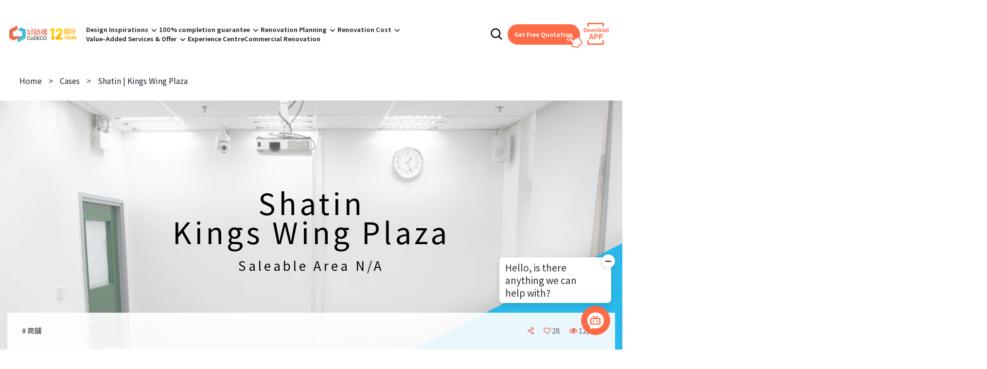

--- FILE ---
content_type: text/html; charset=utf-8
request_url: https://codeco.hk/en/cases/131/
body_size: 42962
content:












<!DOCTYPE html>
<html lang="en">
  <head>

    <!-- abtest -->
    <script src="https://www.googleoptimize.com/optimize.js?id=OPT-NVT3JN9"></script>

    <!-- Google Tag Manager --> <script>(function(w,d,s,l,i){w[l]=w[l]||[];w[l].push({'gtm.start': new Date().getTime(),event:'gtm.js'});var f=d.getElementsByTagName(s)[0], j=d.createElement(s),dl=l!='dataLayer'?'&l='+l:'';j.async=true;j.src= 'https://www.googletagmanager.com/gtm.js?id='+i+dl;f.parentNode.insertBefore(j,f); })(window,document,'script','dataLayer','GTM-5QZ59QJ');</script> <!-- End Google Tag Manager -->
    <meta charset="UTF-8">
    <meta name="viewport" content="width=device-width, initial-scale=1.0 ,maximum-scale=1">
    <meta http-equiv="X-UA-Compatible" content="ie=edge">
    <meta http-equiv="content-language" content="zh-tw">
    <meta name="facebook-domain-verification" content="h846qyggm6clxeuubn77sl8xd3611v" />
    
    
    
  <title>Kings Wing Plaza | Shatin | 
    Saleable Area N/A | Cases - CoDECO</title>

    <link rel="canonical" href="https://codeco.hk/en/cases/131/" />
    
    
      
        <link rel="alternate" hreflang="zh-hk" href="https://codeco.hk/zh-tw/cases/131/" />
      
    
      
        <link rel="alternate" hreflang="en-hk" href="https://codeco.hk/en/cases/131/" />
      
    
    
    <link rel="alternate" hreflang="x-default" href="https://codeco.hk/en/cases/131/" />
    <link rel="icon" href='/favicon.ico?v=20221114' />
    <meta name="abstract" content="" />
    
  <meta property="og:title" content='Kings Wing Plaza | Shatin | Saleable Area N/A | Cases - CoDECO'>
  <meta property="og:description" content=''>
  <meta name="description" content=''>
  <meta property="og:keywords" content='Shatin, Kings Wing Plaza, full renovation, Codeco'>
  <meta name="keywords" content='Shatin, Kings Wing Plaza, full renovation, Codeco'>

  
  <meta property="og:url" content="https://codeco.hk/en/cases/131/">
  <link rel="canonical" href="https://codeco.hk/en/cases/131/">

  
    <meta property="og:image" content="https://d2350fb44r6k35.cloudfront.net/__sized__/webp/cases/59ce0c82bbec3_80-crop-c0-5__0-5-510x510-70.webp" />
    <meta property="og:image:width" content="510">
    <meta property="og:image:height" content="510">
  

    <!-- webfont -->
    
      <!-- <link href="https://fonts.googleapis.com/css?family=Noto+Sans+TC:400,500,700" rel="stylesheet"> -->
    
    <link rel="preconnect" href="https://fonts.googleapis.com">
    <link rel="preconnect" href="https://fonts.gstatic.com" crossorigin>
    <link href="https://fonts.googleapis.com/css2?family=Abel&family=Noto+Sans+TC:wght@100;300;400;500;700;900&display=swap" rel="stylesheet">
    <!-- CSS -->
  
    <link rel="stylesheet" href="https://d2350fb44r6k35.cloudfront.net/CACHE/css/8e0de2974fac.css" type="text/css" />
    <!-- <link rel="stylesheet" href="/static/assets/js.lib/revamp2022/css/swiper-bundle.min.css"> -->


    

<style>
@charset "UTF-8";

:root{
  --orange-color: #FF6A47;
  --blue-color: #2CCDE3;
  --black-color: #2E2D2D;

  --shadow: 0 5px 23px rgba(0,0,0,.09);

  --sm-border-radius: 8px;
  --mid-border-radius: 15px;
  --big-border-radius: 26px;

  --cubic: cubic-bezier(.25,1.1,.7,.99);
  --cubic2: cubic-bezier(.47,0,.6,1);

  --font-size: 21px;

  --swiper-theme-color: #FF6A47;
  --swiper-pagination-bullet-width: 13px;
  --swiper-pagination-bullet-height: 13px;
  --swiper-pagination-bullet-horizontal-gap: 8px;
  --swiper-pagination-bullet-inactive-opacity: 1;
  --swiper-pagination-bullet-inactive-color: #fff;
}

/* html,body {
    overflow-x: hidden;
} */
/* .revamp {overflow-x: hidden;} */

/* default */
*{margin:0; padding:0;
  -moz-box-sizing: border-box;
  -webkit-box-sizing: border-box;
  box-sizing: border-box;}
.revamp ul{list-style:none;}
.revamp a, .revamp img{text-decoration:none; border:none; color: inherit;}
.revamp a:hover{
  color: unset;
}
.revamp img{border:0; vertical-align:top; width:100%; height: auto;}
.revamp img[src=""] {display: none;}
.revamp .unselect{-webkit-user-select: none;-khtml-user-select: none;-moz-user-select: none;-o-user-select: none;user-select: none;}
.revamp html{font-size:100%;-webkit-text-size-adjust:100%;-ms-text-size-adjust:100%;}
.revamp select, .revamp input, .revamp textarea{ background: field;}

.revamp .clearfix:after {content: ".";display: block;clear: both;visibility: hidden;line-height: 0;height: 0;}
.revamp .clearfix {display: inline-block;}
html[xmlns] .revamp .clearfix {display: block;}
* html .revamp .clearfix {height: 1%;}
/*html, body{
  overflow-x: hidden;
  max-width: 100vw;
}*/
body{
  height: 100%;
  position: relative;
  background: white; 
  overflow-x: hidden;
  color: var(--black-color);
  -webkit-tap-highlight-color: rgba(0,0,0,0);
  -webkit-backface-visibility:hidden; 
  font-family: 'Noto Sans TC', "PingFang TC" ,"儷黑 Pro", "Microsoft JhengHei", "微軟正黑體", STHeiti,"Heiti TC Medium", Apple LiGothic, Helvetica, Helvetica Neue, Arial,"PMingLiu", "新細明體" !important;
}

.dz-remove
{
  display:inline-block !important;
  width:1.2em;
  height:1.2em;
  
  position:absolute;
  top:5px;
  right:5px;
  z-index:1000;
  
  font-size:1.2em !important;
  line-height:1em;

  text-align:center;
  font-weight:bold;
  border:1px solid gray !important;
  border-radius:1.2em;
  color:gray;
  background-color:white;
  opacity:.5;
  
}

.dz-remove:hover
{
  text-decoration:none !important;
  opacity:1;
}

.hidden{display: none;}

body.using-mobile #root #main{padding-top: 0;} 

.revamp input{box-shadow: none;border:none;outline: none;}
.revamp input:focus{outline: none;-webkit-tap-highlight-color:rgba(0,0,0,0);}
.revamp input::placeholder{color:#231815;}
.revamp input[type="search"]::-webkit-search-decoration,
.revamp input[type="search"]::-webkit-search-cancel-button,
.revamp input[type="search"]::-webkit-search-results-button,
.revamp input[type="search"]::-webkit-search-results-decoration {-webkit-appearance:none;}
.revamp button{box-shadow: none;border:none;outline: none;border-radius: 0;}

a.sns-icon{width: 56px; height: 56px; filter: brightness(1.0); transition: filter 100ms linear;}
a.sns-icon:hover{filter: brightness(1.2);}
a.sns-icon.fb{background: url(https://d2350fb44r6k35.cloudfront.net/assets/images/revamp/sns_fb.png) no-repeat; background-size: contain;}
a.sns-icon.ig{background: url(https://d2350fb44r6k35.cloudfront.net/assets/images/revamp/sns_ig.png) no-repeat; background-size: contain;}
a.sns-icon.youtube{background: url(https://d2350fb44r6k35.cloudfront.net/assets/images/revamp/sns_youtube.png) no-repeat; background-size: contain;}
a.sns-icon.linkedin{background: url(https://d2350fb44r6k35.cloudfront.net/assets/images/revamp/sns_linkedin.png) no-repeat; background-size: contain;}

#root{
  max-width: 1920px;
  margin: 0 auto;
  position: relative;
}
.revamp video{
  clip-path: inset(1px 1px);
}
a.btn, button.btn{
  background-color: transparent;
  width: auto;
}
header {
  width: 100%;
  height: 160px;
  position: fixed;
  top: 0;
  z-index: 999;
  background: #fff;
  transition: height 300ms var(--cubic);
  /* max-width: 1920px; */
}
header:after{
  content: '';
  width: 100vw;
  left: 50%;
  transform: translate3d(-50%,0,0);
  height: 160px;
  background: #fff;
  z-index: -1;
  position: fixed;
  top: 0;
}
header.sticky:after{
  height: 90px;
}
header.sticky:after{
  box-shadow: 0 0 20px rgba(0,0,0,.1);
}
header.sticky{
  height: 90px;
}
picture img{
  object-fit: cover;
  width: 100%;
  height: 100%;
}
.header-wrapper{
  position: relative;
  display: flex;
  width: 100%;
  justify-content: space-between;
  height: 100%;
  font-size: var(--font-size);
  font-weight: bold;
}
.header-lt{
  display: flex;
  align-items: center;
  margin-left: 67px;
}
.header-lt .logo-codecohk{
  width: 250px;
  margin: 0 38px 0 0;
}
header.sticky .header-lt .logo-codecohk {
  width: 182px;
  margin: 0 30px 0 0;
}
header .logo-codecohk .logo-video{
  position: relative;
  width: 100%;
  height: 0;
  padding-bottom: 44%;
}
header .logo-codecohk .logo-video video{
  position: absolute;
  width: 100%;
  height: 100%;
  top: 0;
  left: 0;
  pointer-events: none;
}
.header-lt nav > ul{
  display: flex;
  grid-gap: 11px 38px;
  flex-wrap: wrap;
}
.header-lt nav > ul > li > a{
  color: var(--black-color);
  position: relative;
  /*transition: color 100ms linear;*/
}
.header-lt nav > ul > li > a:after{
  position: absolute;
  content: '';
  width: 100%;
  height: 3px;
  border-radius: 50em;
  background-color: var(--orange-color);
  bottom: -6px;
  left: 0;
  transform-origin: left center;
  transform: scaleX(0);
  transition: transform 100ms;
}
.header-lt nav > ul > li:hover > a,
.header-lt nav > ul > li > a.current{
  color: var(--orange-color);
}
.header-lt nav > ul > li:hover > a:after,
.header-lt nav > ul > li > a.current:after{
  transform: scaleX(1.0);
}
.header-lt nav .haveSubLevel > a{
  position: relative;
  padding-right: 24px;
}
.header-lt nav .haveSubLevel > a:before{
  content: '';
  position: absolute;
  width: 24px;
  height: 24px;
  background-color: var(--black-color);
  clip-path: polygon(50% 57%, 71% 37%, 77% 43%, 50% 70%, 23% 43%, 29% 37%);
  right: 0;
  top: 4px;
  left: auto;
  bottom: auto;
  border-radius: 0;
}
.header-lt nav .haveSubLevel > a.current:before,
.header-lt nav .haveSubLevel:hover > a:before{
  background-color: var(--orange-color);
}
.nav-sub-dropdown{
  display: none;
  position: absolute;
  z-index: 2;
  border-radius: var(--mid-border-radius);
  margin-left: -28px;
  margin-top: 10px;
  background: #fff;
  box-shadow: var(--shadow);
  overflow: hidden;
}
.header-lt nav .haveSubLevel{
  position: relative;
}
.header-lt nav .haveSubLevel:hover .nav-sub-dropdown{
  display: flex;
  /* flex-wrap: wrap; */
}
.header-lt nav .haveSubLevel:hover:after{
  position: absolute;
  z-index: 0;
  width: calc(100% + 40px);
  height: 20px;
  left: -20px;
  bottom: -20px;
  background: transparent;
  content: '';
}
/*.header-lt nav .haveSubLevel .nav-sub-dropdown:after{
  position: absolute;
  top: -20px;
  left: 0;
  content: '';
  width: 100%;
  height: 20px;
  background: transparent;
  }*/
.nav-sub-sub-title{
  font-size: 22px;
  padding: 27px 40px;
  display: block;
  background-repeat: no-repeat;
  background-position: center center;
  background-size: 100% auto;
  position: relative;
  color: #fff;
}
.nav-sub-sub-title > div{
  position: relative;
  z-index: 1;
  display: flex;
  text-shadow: 0 0 10px rgb(0 0 0 / 50%);
  align-items: center;
}
.nav-sub-sub-title > div:after{
  position: relative;
  width: 30px;
  height: 30px;
  background: url(https://d2350fb44r6k35.cloudfront.net/assets/images/revamp/arrow_lt.png) center center no-repeat;
  background-size: contain;
  margin-left: 3px;
  content: '';
}
.nav-sub-sub-title[href="javascript:void(0);"] div:after {
  display: none;
}
.nav-sub-sub-title:after{
  position: absolute;
  z-index: 0;
  content: '';
  background: rgba(106,106,106,.4);
  width: 100%;
  height: 100%;
  top: 0;
  left: 0;
}
.nav-sub-sub-section:nth-child(odd){
  /*padding-right: 120px;*/
}
.nav-sub-sub-section{
  min-width: 220px;
}
.nav-sub-sub-section + .nav-sub-sub-section{
  margin-left: 5px;
}
.haveSubLevel .nav-sub-dropdown ul{
  /*grid-gap: 20px 50px;
  display: grid;
  grid-template-columns: auto auto auto;
  flex: 0 0 auto;*/
  padding: 32px 40px;
  font-size: 18px;
  font-weight: normal;}
.haveSubLevel .nav-sub-dropdown ul li.sub-cate {
  /*flex: 0 0 calc(33.333% - 40.6px);
  white-space: nowrap;*/
  white-space: nowrap;
  color: var(--black-color)
}
.haveSubLevel .nav-sub-dropdown ul li.sub-cate:not(:last-child) {
  margin-bottom: 1em;
}
.haveSubLevel .nav-sub-dropdown ul li.sub-cate.full-col{
/*grid-column: 1 / 3;*/
font-weight: bold;
padding-right: 30px;
}
.haveSubLevel .nav-sub-dropdown ul li.sub-cate.full-col a > div{
position: relative;
color: var(--black-color)
}
.haveSubLevel .nav-sub-dropdown ul li.sub-cate.full-col a > div:after{
content: '';
width: 20px;
height: 20px;
background: url(https://d2350fb44r6k35.cloudfront.net/assets/images/revamp/arrow_lt.png) center center no-repeat;
background-size: contain;
position: absolute;
filter: brightness(0);
right: -27px;
margin-top: 2px;
}
.haveSubLevel .nav-sub-dropdown ul li.sub-cate.sub-col{
padding-left: 1em;
position: relative;
}
.haveSubLevel .nav-sub-dropdown ul li.sub-cate.sub-col:before{
position: absolute;
top: .5em;
left: 0;
content: '';
width: 6px;
height: 6px;
background-color: var(--orange-color);
transform: rotate(45deg);
}
.haveSubLevel .nav-sub-dropdown .nav-sub-sub-section ul{
  /*grid-template-columns: auto auto;*/
}
.haveSubLevel .sub-cate a{
  display: flex;
}
.haveSubLevel .sub-cate a .icon{
  width: 47px;
  height: 47px;
  background-size: contain;
  flex: 0 0 47px;
  margin-right: 8px;
  margin-left: -8px;
}
.haveSubLevel .sub-cate .title{
  display: flex;
  flex-direction: column;
  justify-content: center;
  color: var(--black-color);
}
.haveSubLevel .sub-cate .title{
  color: var(--black-color);
}
.haveSubLevel .sub-cate .icon + .title{
  padding-bottom: 10px;
}
.haveSubLevel .sub-cate a.current .title,
.haveSubLevel .sub-cate a:hover .title{
  color: var(--orange-color);
}
.haveSubLevel .sub-cate .description{
  font-size: .9em;
  color: #999;
  font-weight: 400;
  line-height: 1.2;
  margin-top: 0;
}
.header-rt{
  display: flex;
  justify-content: flex-end;
  align-items: center;
  grid-gap: 0 20px;
  margin-right: 47px;
}
.header-rt .search{
  position: relative;
}
.header-rt .search-btn:not(:focus-within) input.search-input{
  box-shadow: none;
  width: 46px;
  color: #fff;
  padding: 0;
  transition: box-shadow 300ms 200ms linear, width 300ms var(--cubic);
}
.header-rt .search-btn:not(:focus-within) input.search-input::placeholder{
  color: #fff;
}
.header-rt .search-btn:not(:focus-within) .search-icon-container .search_label{
  right: 0;
}
.header-rt .search-btn:not(:focus-within) .search-submit{
  z-index: -1;
}
.header-rt .search-btn input.search-input{
  box-shadow: 0 3px 10px rgba(0,0,0,.19);
  background: #fff;
  border-radius: var(--sm-border-radius);
  height: 46px;
  width: 246px;
  font-size: 17px;
  position: relative;
  transition: box-shadow 300ms 100ms linear, width 300ms var(--cubic);
  padding: 0 46px 0 20px;
  color: var(--black-color);
}
.search-icon-container{
  position: absolute;
  width: 46px;
  justify-content: 46px;
  top: 0;
  right: 0;
}
.search-icon-container .search_label{
  width: 46px;
  height: 46px;
  background-image: url(https://d2350fb44r6k35.cloudfront.net/assets/images/revamp/search.png);
  background-position: center center;
  background-repeat: no-repeat;
  background-size: 24px;
  position: absolute;
  top: 0;
  right: 4px;
  transition: right 100ms linear;
  cursor: pointer;
}
.header-rt .search-btn input.search-input::placeholder{
  color: #979797;
}
.header-rt .search-submit{
  position: absolute;
  width: 46px;
  height: 46px;
  top: 0;
  right: 0;
  z-index: 1;
  cursor: pointer;
  background: transparent;
}
.header-rt .bookmark{
  width: 46px;
  height: 46px;
  background-image: url(https://d2350fb44r6k35.cloudfront.net/assets/images/revamp/ic_bookmark.png);
  background-position: center center;
  background-repeat: no-repeat;
  background-size: 28px;
}
.freequote-btn{
  position: relative;
  width: 222px;
  height: 68px;
}
.freequote-btn-block{
  color: #fff;
  background: var(--orange-color);
  border-radius: 50em;
  padding: 0 30px;
  margin-top: 9px;
  height: 50px;
  line-height: 48px;
  font-size: 20px;
  position: relative;
  transform: scale(1.0);
  transition: transform 300ms var(--cubic);
}
.freequote-btn-block:after{
  position: absolute;
  content: '';
  right: 0;
  bottom: -6px;
  width: 55px;
  height: 45px;
  transform: translate3d(2px, 2px, 0);
  background-image: url(https://d2350fb44r6k35.cloudfront.net/assets/images/revamp/hand.png);
  background-position: center center;
  background-repeat: no-repeat;
  background-size: contain;
  transition: transform 300ms var(--cubic);
}
.blue-btn .freequote-btn-block:after{
  background-image: url(https://d2350fb44r6k35.cloudfront.net/assets/images/revamp/hand_blue.png);
}
.freequote-btn:hover .freequote-btn-block:after{
  transform: translate3d(-1px, -1px, 0);
}
.freequote-btn:hover .freequote-btn-block{
  transform: scale(1.01);
}
.downloadapp-btn{
  margin-left: 10px;
  position: relative;
}
.downloadapp-icon{
  width: 72px;
  height: 72px;
  cursor: pointer;
  background: url(https://d2350fb44r6k35.cloudfront.net/assets/images/revamp/download_app.png) center center no-repeat;
  background-size: 72px 46px;
}
.downloadapp-panel{
  position: absolute;
  background: #fff;
  padding: 10px 20px 20px;
  box-shadow: 0 3px 10px rgba(0,0,0,.19);
  width: 200px;
  font-size: 15px;
  text-align: center;
  font-weight: normal;
  right: 0;
  bottom: -12px;
  transform: translate3d(0, 90%, 0);
  opacity: 0;
  visibility: hidden;
  transition: opacity 300ms, visibility 0s 300ms, transform 300ms var(--cubic);
  z-index: 99;
  border-radius: var(--sm-border-radius);
}
.downloadapp-panel a{
  color: var(--orange-color);
  margin: 0 2px;
  font-weight: bold;
  text-decoration: underline;
}
.downloadapp-btn:hover .downloadapp-panel{
  opacity: 1;
  visibility: visible;
  transform: translate3d(0, 92%, 0);
  transition: opacity 300ms, visibility 0s 0s, transform 300ms var(--cubic);
}
#sec0{
  margin-top: 180px;
}
#sec0:not(.home-banner), #sec0:not(.top-banner){
  margin-top: 0;
}
#sec0.standard-banner{
  margin-top: 180px;
}
.sticky #sec0{
  margin-top: 90px;
}
.sticky #sec0:not(.home-banner), .sticky #sec0:not(.top-banner){
  margin-top: -90px;
}
#sec0.home-hero-banner{
	margin-top: 180px;
  padding-bottom: 0;
  padding-top: 0;
}
.home-hero-banner{
  display: flex;
  position: relative;
  width: 100%;
  margin-top: 80px;
  padding-top: 0;
}
.swiper-container-horizontal>.swiper-pagination-bullets .swiper-pagination-bullet{
  margin: 0 8px;
}
.sticky #root{
  padding-top: 80px;
}
.home-hero-banner .home-banner{
  position: relative;
  width: 43.75%;
  background: url(https://d2350fb44r6k35.cloudfront.net/assets/images/revamp/header_sologan_bg.jpg) left center no-repeat;
  background-size: contain;
  height: 0;
  padding-bottom: 35.15625%;
  margin-right: 56.25%;
}
.home-hero-banner .hero-banner{
  top: 0;
  right: 0;
  width: 56.25%;
  height: 100%;
  position: absolute;
}
.home-hero-banner .hero-banner .swiper{
  width: 100%;
  overflow: hidden;
  height: 100%;
  border-top-left-radius: 39px;
  border-bottom-left-radius: 39px;
}
.home-hero-banner .hero-banner .swiper .swiper-pagination{
  padding-right: 48px;
  text-align: right;
  bottom: 20px;
}
.home-hero-banner .hero-banner .swiper .swiper-slide .hero-banner-bg,
.home-hero-banner .hero-banner .swiper .swiper-slide .hero-banner-bg-mobile{
  background-size: cover;
  background-position: center center;
  position: absolute;
  width: 100%;
  height: 100%;
}
.home-hero-banner .hero-banner .swiper .swiper-slide .hero-banner-bg-mobile{
  display: none;
}
.home-sologan-block{
  position: absolute;
  top: 50%;
  left: 50%;
  transform: translate3d(-50%, -50%, 0);
  
  text-align: center;
}
.home-sologan-block .sologan-block{
  background: #fff;
  width: 545px;
  height: 278px;
  border: 1px solid #979797;
  position: relative;
}
.home-sologan-block .btn{
  margin-top: 38px;
}
.cursor-move{
  position: absolute;
  width: 38px;
  height: 38px;
  background: url(https://d2350fb44r6k35.cloudfront.net/assets/images/revamp/move.png) no-repeat;
  background-size: contain;
  top: 98%;
  right: 5%;
  z-index: 1;
}
.btn{
  position: relative;
  min-width: 428px;
  height: 70px;
  display: inline-block;
}
.btn div{
  line-height: 68px;
  font-weight: bold;
  font-size: 29px;
  border-radius: 50em;
  padding: 0 30px;
  height: 70px;
  position: relative;
  transform: scale(1.0);
  transition: transform 300ms var(--cubic); 
}
.cta-action-btns .btn-red {
  line-height: 66px;
}
.cta-action-btns .btn-blue {
  line-height: 58px;
}
.btn div:after{
  position: absolute;
  content: '';
  right: 0;
  bottom: 0;
  width: 1px;
  height: 1px;
  transform: translate3d(0, 0, 0);
}
.btn:hover div{
  transform: scale(1.01);
}
.align-center{
  display: inline-flex;
  flex-direction: column;
  align-items: center;
}
.cta-label{
  margin: 1em 0 0;
  font-size: 1.2em;
  font-weight: bold;
}
.home-banner.typeB{
  background: none;
}
.home-banner .text-block{
  flex: 0 0 43.75%;
  padding: 0 90px 0 120px;
  text-align: left;
  display: flex;
  align-items: center;

  height: 100%;
  position: absolute;
}
.home-banner .text-block .tagline {
    font-size: 33px;
    font-weight: bold;
    letter-spacing: 1px;
    position: relative;
    display: inline-block;
    /*padding: 0 20px;*/
    background: transparent;
}
.home-banner .text-block .tagline:not(:empty) {
    /*padding-left: 38px;*/
    padding-left: 0;
    position: relative;
    display: flex;
    align-items: center;
    font-size: 36px;
    line-height: 53px;
    margin-bottom: -10px;
}
/*.home-banner .text-block .tagline:not(:empty):before {
    content: '';
    position: absolute;
    top: 0;
    left: 6px;
    width: 6px;
    border-radius: 3px;
    height: 100%;
    background-color: var(--orange-color);
}*/
.home-banner .text-block .title {
    font-size: 67px;
    font-weight: 900;
    line-height: 1.3;
    white-space: nowrap;
}
.home-banner .text-block .title .highlight-orange{
  color: var(--orange-color);
}
.home-banner .text-block .description {
  margin-top: 14px;
  font-size: calc(var(--font-size) * 1.5);
  line-height: 1.5;
}
.home-banner .text-block .btn {
  margin-top: 60px;
  text-align: center;
}
.orange-btn{
  filter: brightness(1.0);
  transition: filter 100ms linear;
  cursor: pointer;
}
.orange-btn:hover{
  filter: brightness(1.1);
}
.border-blue{
  filter: brightness(1.0);
  transition: filter 100ms linear;
  cursor: pointer;
}
.border-blue:hover{
  filter: brightness(1.1);
}
.blue-btn{
  filter: brightness(1.0);
  transition: filter 100ms linear;
  cursor: pointer;
}
.blue-btn:hover{
  filter: brightness(1.1);
}
.orange-btn div{
  background: var(--orange-color);
  color: #fff;
}
.blue-btn div{
  background: var(--blue-color);
  color: #fff;
}
.corner-dots{
  position: absolute;
  top: 0;
  left: 0;
  width: 100%;
  height: 100%;
}
.corner-dots span{
  display: block;
  position: absolute;
  top: 0;
  left: 0;
  width: 100%;
  transform: translate3d(0, -50%, 0);
}
.corner-dots span:before{
  width: 12px;
  height: 12px;
  background: #fff;
  border: 1px solid #979797;
  display: block;
  position: absolute;
  transform: translate3d(-50%, -50%, 0);
  left: 0;
  top: 0;
  content: '';
}
.corner-dots span:after{
  width: 12px;
  height: 12px;
  background: #fff;
  border: 1px solid #979797;
  display: block;
  position: absolute;
  left: 100%;
  top: 0;
  content: '';
  transform: translate3d(-50%, -50%, 0);
}
.corner-dots span:nth-child(2){
  top: 50%;
}
.corner-dots span:nth-child(3){
  top: 100%;
}
.home-banner .sologan{
  color: #000;
  font-size: 67px;
  font-weight: 900;
  display: flex;
  justify-content: center;
  align-items: center;
  align-content: center;
  width: 100%;
  height: 100%;
  padding: 0 40px;
  flex-wrap: wrap;
  line-height: 1;
}

.home-banner .sologan:after{
  content: '';
  position: relative;
  display: inline;
  height: calc(67px * 1.2);
  width: 2px;
  margin: 10px 0 0 10px;
  background-color: var(--orange-color);
  animation: typeAni 2000ms 1000ms infinite;
}
@keyframes typeAni{
  0%{background-color: white;}
  20%{background-color: white;}
  21%{background-color: var(--orange-color);}
  70%{background-color: var(--orange-color);}
  71%{background-color: white;}
  100%{background-color: white;}
}

.revamp section{
  position: relative;
  width: 100%;
  text-align: center;
  padding-top: 180px;
  padding-bottom: 0;
}
.section-title{
  font-size: calc(var(--font-size) * 2.75);
  position: relative;
  text-align: center;
  font-weight: 900;
  color: var(--black-color);
  padding-bottom: 50px;
  margin: 80px auto;
  display: inline-block;
}
.section-title-left{
  font-size: calc(var(--font-size) * 2.75);
  position: relative;
  text-align: left;
  font-weight: 900;
  color: var(--black-color);
  padding-bottom: 50px;
  margin: 80px auto;
  display: block;
  margin-left: 0;
  left: 14%
}
.section-title-left:after{
  left: 50px;
  transform: unset;
}
.section-title + .description, 
.remark-blue-block + .description,
.full-screen-banner + .description,
.app-promotion .description,
.know-more-block .description,
.request-thank-block + .description{
  width: 800px;
  max-width: 80%;
  margin: 0 auto;
  font-size: 21px;
  line-height: 1.9;
  /*text-align: left;*/
  /*display: flex;
  justify-content: center;*/
}
.revamp .description a{
  color: var(--blue-color);
  text-decoration: underline;
}
.full-screen-banner + .description{
  margin-top: 3em;
  margin-bottom: 2em;
}
.section-title + .description .tooltips, .remark-blue-block + .description .tooltips, .full-screen-banner + .description .tooltips{
  margin: -1px 3px;
}
.section-title .sub{
  font-size: 0.75em;
}
.section-title.hide-bar{
  margin-bottom: 0;
  margin-top: 0;
  margin-left: -15px;
  text-align: center;
}
.section-title:after{
  position: absolute;
  content: '';
  top: 100%;
  left: 50%;
  transform: translate3d(-50%, 0, 0);
  width: 120px;
  display: inline-block;
  height: 8px;
  border-radius: 50em;
  background: var(--orange-color);
}
.section-title.hide-bar:after{
  display: none;
}
.section-title-left:after{
  position: absolute;
  content: '';
  top: 100%;
  left: 45px;
  width: 120px;
  display: inline-block;
  height: 8px;
  border-radius: 50em;
  background: var(--orange-color);
}
.color-orange.section-title:after{
  background: var(--orange-color);
}
.color-blue.section-title:after{
  background: var(--blue-color);
}
.color-blue.section-title-left:after{
  background: var(--blue-color);
}
.color-orange .highlight{
  color: var(--orange-color);
}
.color-blue .highlight{
  color: var(--blue-color);;
}
.section-cards{
  display: flex;
  justify-content: center;
  align-items: center;
  width: 88.645%;
  margin: 0 auto;
  position: relative;
  z-index: 1;
}
.section-cards .card{
  border-radius: var(--big-border-radius);
  background: #000;
  position: relative;
  overflow: hidden;
  z-index: 0;
}
.section-cards .card > *{
  position: absolute;
  top: 0;
  left: 0;
}
.section-cards .card .card-bg-img{
  width: 100%;
  height: 100%;
  z-index: 1;
  opacity: .8;
  transform-origin: center center;
  transform: scale(1.0) translate3d(0, 0, 0);
  transition: transform 3000ms var(--cubic);
  background-position: center center;
  background-size: cover;
}
.cards-col-4-m2 .section-cards{
  grid-gap: 0 1.468%;
}
.cards-col-4-m2 .card{
  flex: 0 1 25%;
  padding-top: 32.2%;
}
.section-cards .card:hover .card-bg-img{
  transform: scale(1.1) translate3d(0, 0, 0);
}
.section-cards .card .card-title{
  bottom: 0;
  left: 0;
  z-index: 2;
  color: #fff;
  display: flex;
  justify-content: flex-end;
  flex-direction: column;
  text-align: left;
  padding: 9.5%;
}
.card .card-title .text{
  font-size: calc(var(--font-size) * 2);
  padding-bottom: 15px;
  margin-bottom: 12px;
  position: relative;
  font-weight: 900;
  line-height: 1.2;
  letter-spacing: 3px;
  text-shadow: 2px 2px 15px rgba(0, 0, 0, .7);
}
.card .card-title .text:after{
  position: absolute;
  content: '';
  width: 100%;
  height: 6px;
  background: var(--orange-color);
  border-radius: 50em;
  left: 0;
  bottom: 0;
  transform: translate3d(0, -50%, 0);
}
.card .card-title .cta{
  font-size: var(--font-size);
  font-weight: bold;
  display: flex;
  align-items: center;
  grid-gap: 0 8px;
  position: relative;
  transition: grid-gap 300ms var(--cubic2);
  text-shadow: 2px 2px 15px rgba(0, 0, 0, .7);
}
.card .card-title .cta:after{
  width: 24px;
  height: 24px;
  background: url(https://d2350fb44r6k35.cloudfront.net/assets/images/revamp/arrow_lt.png) center center no-repeat;
  background-size: contain;
  position: relative;
  content: '';
  display: block;
}
.card:hover .card-title .cta{
  grid-gap: 0 10px;
}
.cards-col-4-m2 .bg-elements{
  position: absolute;
  top: 100px;
  left: 0;
  width: 100%;
  height: 100%;
  z-index: 0;
  z-index: -1;
}
.cards-col-4-m2 .bg-elements span{
  position: absolute;
  display: block;
  background: #fff;
  box-shadow: 0 19px 63px rgba(214, 214, 214, .5);
}
.cards-col-4-m2 .bg-elements span:nth-child(1){
  right: 70px;
  width: 78px;
  height: 43px;
  bottom: 68%;
  border-radius: 14px;
}
.cards-col-4-m2 .bg-elements span:nth-child(2){
  left: 29px;
  bottom: 6%;
  width: 263px;
  height: 166px;
  border-radius: 29px;
}
.cards-col-4-m2 .bg-elements span:nth-child(3){
  width: 632px;
  height: 244px;
  right: -35px;
  bottom: -6%;
  border-radius: 62px;
}
.cards-col-4-m2 {
  padding-top: 130px;
}
.show-case-col5-m3 .section-cards{
  width: 79%; /* 1519px */
  grid-gap: 0 0.98%;
  flex-wrap: wrap;
  overflow: hidden;
  height: 840px;
}
.show-case-col5-m3 .section-cards.open{
  height: auto;
}
.show-case-col5-m3 .section-cards.open .overlay-for-show-case{
  position: relative;
  height: 60px;
}
.show-case-col5-m3 .section-cards.open + .tagline-with-border{
  margin-top: 0;
}
.show-case-col5-m3 .card{
  padding-top: calc(20% - 0.784%);
  flex: 0 0 calc(20% - 0.784%); /* (0.98 * 4 / 5) */
  margin-bottom: 0.98%;
}

.show-case-col5-m3 .card .card-title .text{
  font-size: 19px;
  font-weight: bold;
  padding-bottom: 9px;
  margin-bottom: 9px;
}
.show-case-col5-m3 .card .card-title .text:after{
  display: none;
}
.show-case-col5-m3 .card .card-title{
  padding: 0;
  width: 100%;
  text-align: center;
}
.show-case-col5-m3 .section-cards .card .card-bg-img{
  opacity: 1;
}
.show-case-col5-m3 .section-cards .card .card-bg-img:after{
  position: absolute;
  content: '';
  bottom: 0;
  left: 0;
  width: 100%;
  height: 50%;
  display: block;
  background: linear-gradient(0deg, rgba(0,0,0,0.35) 0%, rgba(0,0,0,0) 100%);
}
.overlay-for-show-case{
  position: absolute;
  bottom: 0;
  z-index: 3;
  width: 102%;
  height: 34%;
  background: linear-gradient(0deg, rgba(255,255,255,1) 40%, rgba(255,255,255,0) 100%);
  left: -1%;
  cursor: pointer;
}
.tagline-with-border:after{
  content: '';
  position: absolute;
  display: block;
  width: 100%;
  height: 8px;
  bottom: -4px;
  left: 0;
  background: #fff;
  z-index: 2;
}
.tagline{
  font-size: 33px;
  font-weight: bold;
  letter-spacing: 1px;
  position: relative;
  display: inline-block;
  padding: 0 20px;
  background: #fff;
}
.tagline-with-border{
  position: relative;
  width: 79%;
  height: 100%;
  z-index: 3;
  margin: -50px auto 50px;
  pointer-events: none;
}
.tagline-with-border + a{
  z-index: 9;
}
.tagline-with-border:before{
  position: absolute;
  background: #000;
  z-index: 0;
  content: '';
  top: 50%;
  left: 0;
  width: 100%;
  height: 2px;
  transform: translate3d(0, -50%, 0);
}
.tagline-with-border.color-orange:before{
  background: var(--orange-color);
}
.btn.border-blue{
  border-radius: 50em;
  background: #fff;
  color: var(--blue-color);
}
.btn.border-blue div{
  line-height: 54px;
  border: 2px solid var(--blue-color);
  color: var(--blue-color);
}
*:not(.home-banner) .btn.border-blue div{
  line-height: 62px;
}
.full-screen-banner{
  position: relative;
  width: 100%;
  background: #000;
  padding-top: 36.14%;
}
.full-screen-banner:before, .full-screen-banner:after{
  content: '';
  width: 100%;
  background: #fff;
  height: 6.8%;
  min-height: 36px;
  position: absolute;
  left: 0;
  z-index: 3;
}
.full-screen-banner:before{
  top: -1px;
  clip-path: polygon(100% 0, 0 0, 14.6% 100%);
}
.full-screen-banner:after{
  bottom: -2px;
  clip-path: polygon(100% 100%, 0 100%, 85.4% 0);
}
.full-screen-bg{
  position: absolute;
  width: 100%;
  height: 100%;
  top: 0;
  left: 0;
  background-position: center center;
  background-repeat: no-repeat;
  background-size: cover;
}
.full-screen-banner .title, .full-screen-banner .title-with-description{
  position: absolute;
  top: 0;
  height: 100%;
  width: 45%;
  display: flex;
  justify-content: center;
  align-items: center;
}
.full-screen-banner .title-with-description{
  flex-direction: column;
  align-items: flex-start;
}
.full-screen-banner.color-blue .title, .full-screen-banner.color-blue .title-with-description{
  background: var(--blue-color);
  color: #fff;
}
.full-screen-banner.color-orange .title, .full-screen-banner.color-orange .title-with-description{
  background: var(--orange-color);
  color: #fff;
}
.full-screen-banner.rt-title .title, .full-screen-banner .title-with-description{
  right: 0;
}
.full-screen-banner .title-with-description .title{
  position: relative;
  width: 100%;
  right: auto;
  top: auto;
  height: auto;
  left: 0;
  display: block;
  white-space: nowrap;
  padding-left: 10%;
  padding-right: 0;
}
.full-screen-banner .title div{
  /*flex: 0 0 70%;*/
  text-align: left;
  font-size: calc(var(--font-size) * 3.7);
  font-weight: 900;
  line-height: 1.2;
  padding-right: 10%;
}
.full-screen-banner.rt-title .title:after, .full-screen-banner.rt-title .title-with-description:after{
  z-index: 1;
  position: absolute;
  content: '';
  left: -15%;
  width: 15%;
  height: 100%;
  clip-path: polygon(100% 0, 0 50%, 100% 100%);
  margin-left: 1px;
}
.full-screen-banner.color-blue .title:after, .full-screen-banner.color-blue .title-with-description:after{
  background: var(--blue-color);
}
.full-screen-banner.color-orange .title:after, .full-screen-banner.color-orange .title-with-description:after{
  background: var(--orange-color);
}
.full-screen-banner .title-with-description .title:after{
  display: none;
}
.full-screen-banner .title-with-description .description{
  /*width: 70%;*/
  width: 90%;
  text-align: left;
  left: 0;
  position: relative;
  font-size: 24px;
  padding-left: 10%;
  padding-top: 1em;
}
.section-description{
  font-size: var(--font-size);
  margin: -20px auto 20px;
}
.protect-timeline .bg-elements{
  position: absolute;
  top: calc(1920px * 0.6);
  width: 100%;
  height: 100%;
}
.protect-timeline .bg-elements span{
  position: absolute;
  display: block;
  z-index: 0;
}
.protect-timeline .bg-elements span:nth-child(1){
  width: 354px;
  height: 370px;
  background: url(https://d2350fb44r6k35.cloudfront.net/assets/images/revamp/bg_ele_01.png) no-repeat;
  background-size: contain;
  left: -104px;
  top: 0;
}
.protect-timeline .bg-elements span:nth-child(2){
  width: 362px;
  height: 414px;
  background: url(https://d2350fb44r6k35.cloudfront.net/assets/images/revamp/bg_ele_02.png) no-repeat;
  background-size: contain;
  right: -200px;
  top: 30%;
}
.protect-timeline .bg-elements span:nth-child(3){
  width: 256px;
  height: 314px;
  background: url(https://d2350fb44r6k35.cloudfront.net/assets/images/revamp/bg_ele_03.png) no-repeat;
  background-size: contain;
  left: -46px;
  top: 60%;
}

.timeline{
  position: relative;
  z-index: 1;
  padding-top: 100px;
}
.timeline .sticky-house{
  position: sticky;
  margin: 0 auto;
  top: 5vh;
  /*transform: translate3d(0, -50%, 0);*/
  z-index: 10;
  max-width: 50%;
  min-width: 320px;
  transition: top 900ms var(--cubic);
}
.timeline .sticky-house .section-title{
  margin: 0 auto;
  padding-bottom: 40px;
  padding-top: 12%;
  opacity: 1;
  transition: opacity 300ms var(--cubic);
}
.fadein .sticky-house{
  top: 5vh;
}
.fadein .sticky-house .section-title{
  opacity: 0;
}
.timeline .sticky-house .section-title:after{
  display: none;
}
.timeline .house-texts{
  position: absolute;
  left: 50%;
  z-index: 2;
  transform: scale(1) translate3d(-50%,0,0);
  transform-origin: left center;
  width: 100%;
  height: 100%;
  transition: opacity 600ms 0ms var(--cubic), transform 600ms 0ms var(--cubic);
}
.house-texts .text{
  position: absolute;
  font-size: 21px;
  color: #C1B7B4;
  font-weight: bold;
  transform-origin: center center;
  transition: color 300ms var(--cubic), transform 300ms var(--cubic);
}
.house-texts .text:nth-child(1){
  top: -10%;
  right: -10%;
}
.house-texts .text:nth-child(2){
  bottom: 25%;
  right: -35%;
}
.house-texts .text:nth-child(3){
  bottom: -29%;
  left: 50%;
  transform: translate3d(-50%, 0, 0);
}
.house-texts .text:nth-child(4){
  bottom: 25%;
  left: -35%;
}
.house-texts .text:nth-child(5){
  top: -10%;
  left: -10%;
}
.house-texts .text.active{
  transform: scale(1.5);
  color: var(--orange-color);
}
.house-texts .text.active:nth-child(3){
  transform: translate3d(-50%, 0, 0) scale(1.5);
}
.timeline .house{
  position: relative;
  width: 194px;
  height: 158px;
  background: url(https://d2350fb44r6k35.cloudfront.net/assets/images/revamp/house.png) center center no-repeat;
  background-size: contain;
  margin: 0 auto;
}
.timeline .house .count{
  position: absolute;
  top: 50%;
  left: 50%;
  transform: translate3d(-50%, -50%, 0);
  font-size: 28px;
  font-weight: bold;
  margin-top: 10px;
}
.timeline .house span{
  font-size: 56px;
}
.timeline-body{
  position: relative;
  margin-bottom: 300px;
}
.timeline-body:after{
  position: relative;
  content: '';
  height: 80vh;
  display: block;
  width: 100%;
}
.timeline-card-slide{
  max-width: 600px;
  margin: 50% auto 30%;
  position: sticky;
  top: 56%;
}
.timeline-card-slide:nth-child(3){
  z-index: 1;
}
.timeline-card-slide:nth-child(4){
  z-index: 2;
}
.timeline-card-slide:nth-child(5){
  z-index: 3;
}
.timeline-card-slide:nth-child(6){
  z-index: 4;
}
.timeline-card-slide:nth-child(7){
  z-index: 5;
}
.timeline-card-spacing{
  height: 40vh;
}
.timeline-card-slide:before{
  content: '';
  position: absolute;
  width: 100%;
  height: 100%;
  background: #fff;
  top: 0;
  left: 0;
  pointer-events: none;
  opacity: 0;
  transition: opacity 300ms var(--cubic);
  z-index: 2;
}
.fadein .timeline-card-slide:before{
  opacity: 1;
  margin: 2px;
}
.fadein .house-texts{
  opacity: 0;
  transform: scale(0) translate3d(-50%,0,0);
  transition: opacity 1000ms 300ms var(--cubic), transform 1000ms 300ms var(--cubic);
}
.timeline-card-slide:after{
  position: absolute;
  top: -50%;
  left: 0;
  width: 100%;
  height: 70vh;
  background: rgb(255,255,255);
  background: linear-gradient(0deg, rgba(255,255,255,1) 0%, rgba(255,255,255,1) 95%, rgba(255,255,255,0) 100%);
  content: '';
  z-index: -1;
}
.timeline-card-slide .timeline-card{
  text-align: left;
  display: flex;
  justify-content: center;
  align-items: flex-start;
}
.timeline-card .title-with-icon{
  display: inline-flex;
  align-items: center;
}
.timeline-card .title-with-icon .icon{
  width: 100px;
  height: 100px;
  background-size: contain;
  background-position: center center;
  background-repeat: no-repeat;
}
.timeline-card .text-content{
  padding-left: 25px;
}
.timeline-card .title-with-icon .title{
  font-size: calc(var(--font-size)*2);
  font-weight: bold;
  white-space: nowrap;
}
.timeline-card-slide .description{
  font-size: 32px;
  margin-bottom: 10px;
  font-weight: bold;
  text-align: left;
  padding-left: 5px;
}
.timeline-card-slide .points{
  font-size: 20px;
}
.timeline-card-slide .points li{
  padding-left: 1.5em;
  position: relative;
  text-align: left;
}
.timeline-card-slide .points li:before{
  content: '・';
  padding-right: 0;
  position: absolute;
  width: 1em;
  height: 1em;
  display: block;
  color: #000;
  top: 0;
  left: 0;
}
.tooltips{
  cursor: pointer;
  width: 20px;
  height: 20px;
  margin: -3px 4px;
  display: inline-block;
  position: relative;
}
.tooltips:before{
  position: absolute;
  font-size: 13px;
  top: 0;
  left: 0;
  width: 20px;
  height: 20px;
  border-radius: 50em;
  border: 1px solid #999;
  color: #999;
  text-align: center;
  display: inline-flex;
  justify-content: center;
  align-items: center;
  content: 'i';
  font-weight: bold;
  background: white;
  overflow: hidden;
}
.tips span.small, .tips span.small a{
  font-size: 12px;
}
.timeline-card-slide .btn{
  min-width: auto;
  height: 46px;
  margin-top: 28px;
}
.timeline-card-slide .btn div{
  height: 46px;
  line-height: 44px;
  font-size: 22px;
  padding: 0 40px;
}
.house100{
  position: absolute;
  left: 50%;
  transform: scale(0) translate3d(-50%,-50%,0);
  width: 412px;
  height: 412px;
  top: 50%;
  margin-top: 4em;
  z-index: -1;
  opacity: 0;
  transform-origin: left top;
  transition: transform 1000ms var(--cubic), opacity 300ms var(--cubic);
}
.fadein .house100{
  opacity: 1;
  transform: scale(1) translate3d(-50%, -50%, 0);
}
.house100 .circle1{
  width: 100%;
  height: 100%;
  border-radius: 50em;
  background: rgba(44,205,227,.4);
}
.house100 .circle2{
  width: 81%;
  height: 81%;
  border-radius: 50em;
  overflow: hidden;
  background: rgba(255,255,255,.5);
  position: absolute;
  top: 50%;
  left: 50%;
  transform: translate3d(-50%, -50%, 0);
}
.house100 .circle2 .house-logo{
  width: 9em;
  transform-origin: center center;
  margin: 1em auto;
  transform: scale(0);
  opacity: 0;
  transition: opacity 300ms 0ms var(--cubic), transform 300ms 0 var(--cubic);
}
.house100 .circle2 .msg{
  font-size: 36px;
  font-weight: 900;
  margin-top: calc(50% + .5em);
  opacity: 0;
  transform-origin: center center;
  transform: scale(0);
  transition: opacity 300ms 0ms var(--cubic), transform 300ms 0 var(--cubic);
}
.fadein .house100 .circle2 .msg, .fadein .house100 .circle2 .house-logo{
  opacity: 1;
  transform: scale(1);
  transition: opacity 1000ms 600ms var(--cubic), transform 1000ms 600ms var(--cubic);
}
.house100 .circle-element{
  position: absolute;
  top: 0;
  left: 0;
  width: 100%;
  height: 100%;
}
.house100 .circle-element span{
  position: absolute;
  background: var(--blue-color);
  transform: scale(0);
  transition: transform 600ms 1000ms cubic-bezier(.54,.34,.18,1.52);
}
.fadein .house100 .circle-element span{
  transform: scale(1);
  transition: transform 600ms 1000ms cubic-bezier(.54,.34,.18,1.52);
}
.house100 .circle-element span:after{
  position: absolute;
  top: 50%;
  left: 50%;
  transform-origin: center center;
  content: '';
  background: var(--blue-color);
}
.house100 .circle-element span:nth-child(1){
  width: 36px;
  height: 6px;
  /*left: 60%;*/
  left: calc(211px + 46%);
  margin-top: 12%;
}
.house100 .circle-element span:nth-child(2){
  width: 20px;
  height: 4px;
  /*left: 63.5%;*/
  left: calc(211px + 60.5%);
  margin-top: 31%;
}
.house100 .circle-element span:nth-child(3){
  width: 28px;
  height: 4px;
  /*left: 35.5%;*/
  left: calc(50% - 211px - 15.4%);
  margin-top: 60%;
}
.house100 .circle-element span:nth-child(1):after{
  width: 6px;
  height: 36px;
  margin: -18px 0 0 -3px;
}
.house100 .circle-element span:nth-child(2):after{
  width: 4px;
  height: 20px;
  margin: -10px 0 0 -2px;
}
.house100 .circle-element span:nth-child(3):after{
  width: 4px;
  height: 28px;
  margin: -14px 0 0 -2px;
}
.house100 .circle-element span:nth-child(4){
  width: 11px;
  height: 11px;
  border-radius: 50em;
  /*left: 37%;*/
  left: calc(50% - 211px - 10%);
  margin-top: 36.5%;
}
.house100 .circle-element span:nth-child(5){
  background: #fff;
  border-radius: 50em;
  width: 13px;
  height: 13px;
  /*left: 62%;*/
  left: calc(211px + 51%);
  margin-top: 75%;
  border: 3px solid var(--blue-color);
}
.house100 .circle-element span:nth-child(4):after,
.house100 .circle-element span:nth-child(5):after{
  display: none;
}
.house100 + .btn{
  position: absolute;
  top: calc(50% + 306px);
  left: 50%;
  transform: translate3d(-50%,30px,0);
  opacity: 0;
  transition: opacity 300ms 0ms var(--cubic), transform 300ms 0ms var(--cubic);
  pointer-events: none;
}
.fadein .house100 + .btn{
  opacity: 1;
  transform: translate3d(-50%,0,0);
  transition: opacity 300ms 1500ms var(--cubic), transform 300ms 1500ms var(--cubic);
  pointer-events: auto;
}
.testimonial-top{
  /*width: 69.7%;*/
  width: 1338px;
  max-width: 90%;
  margin: 0 auto 100px;
}
.testimonial-block{
  border-radius: var(--sm-border-radius);
  background: #fff;
  box-shadow: 0 5px 23px rgba(0, 0, 0, .09);
  padding: 22px 33px;
  text-align: left;
}
.testimonial-top .testimonial-block .video-player{
  flex: 1 0 52%;
  position: relative;
  padding-top: 29.25%;
}
.testimonial-top .testimonial-block .video-player iframe{
  position: absolute;
  width: 100%;
  height: 100%;
  top: 0;
  left: 0;
}
.testimonial-top .testimonial-block{
  border-radius: calc(var(--sm-border-radius) * 2);
  box-shadow: 0 13px 30px rgba(0, 0, 0, .09);
  padding: 45px 52px;
  display: flex;
}
.testimonial-top .testimonial-block .testimonial-content{
  padding: 0 0 0 42px;
}
.testimonial-name .name{
  font-size: var(--font-size);
  font-weight: bold;
}
.testimonial-name .other-info{
  font-size: calc(var(--font-size) * 0.85);
  font-weight: bold;
}
.testimonial-info{
  padding-bottom: 44px;
  display: flex;
  align-items: center;
}
.testimonial-info .profile-img{
  width: 89px;
  flex: 0 0 89px;
  margin-right: 20px;
  height: 89px;
  border-radius: 50em;
  overflow: hidden;
  background-size: cover;
  background-position: center center;
  background-repeat: no-repeat;
}
.testimonial-msg-block{
  line-height: 2;
  position: relative;
}
.testimonial-top .testimonial-msg-block{
  font-size: 23px;
  padding: 12px 44px;
}
.testimonial-msg-block:before, .testimonial-msg-block:after{
  position: absolute;
  content: '';
  width: 16px;
  height: 16px;
}
.testimonial-msg-block:before{
  background: url(https://d2350fb44r6k35.cloudfront.net/assets/images/revamp/quote_lt.png) center center no-repeat;
  background-size: contain;
  top: 0;
  left: 0;
}
.testimonial-msg-block:after{
  background: url(https://d2350fb44r6k35.cloudfront.net/assets/images/revamp/quote_rt.png) center center no-repeat;
  background-size: contain;
  right: 0;
  bottom: 0;
}
.testimonial-top .testimonial-msg-block:before, .testimonial-top .testimonial-msg-block:after{
  width: 26px;
  height: 26px;
}
.testimonials-list{
  position: relative;
  max-width: 95%;
  width: 1606px;
  margin-bottom: 100px;
  overflow: visible;
  height: 42vw;
  max-height: 806px;
  margin-left: auto;
  margin-right: auto;
}
.testimonials-list .swiper-wrapper{
  position: absolute;
  z-index: 2;
}
.swiper-slide .testimonial-block{
  padding: 33px;
}
.swiper-slide .testimonial-info{
  padding-bottom: 24px;
  margin-top: -52px;
  align-items: flex-end;
}
.swiper-slide .testimonial-msg-block{
  padding: 5px 25px;
  font-size: 19px;
  line-height: 1.7;
}
.testimonials-list .swiper-slide{
  padding-top: 20px;
  width: 426px;

  position: absolute;
  height: auto;
}
.testimonial-center-logo{
  position: relative;
  width: 100%;
  height: 100%;
  display: flex;
  align-items: center;
  justify-content: center;
}
.testimonials-list .swiper-slide:nth-child(1){
  top: 0;
  left: 0;
}
.testimonials-list .swiper-slide:nth-child(2){
  top: 0;
  right: 0;
}
.testimonials-list .swiper-slide:nth-child(3){
  bottom: 0;
  left: 0;
}
.testimonials-list .swiper-slide:nth-child(4){
  bottom: 0;
  right: 0;
}
.testimonial-center-logo .circle1{
  max-width: 612px;
  max-height: 612px;
  background: rgba(44,182,231,.4);
  display: flex;
  align-items: center;
  justify-content: center;
  border-radius: 50em;
  position: relative;

  width: calc(90vw - 882px);
  height: calc(90vw - 882px);

  transform: scale(0);
  transition: transform 1200ms var(--cubic);
}
.testimonial-center-logo .circle2{
  background: #2AB6E7;
  width: 88.56%;
  height: 88.56%;
  box-shadow: 0 22px 84px rgba(129,205,231,1);
  border-radius: 50em;
  position: absolute;
  top: 50%;
  left: 50%;
  transform: translate3d(-50%, -50%, 0) scale(0);
  transition: transform 1200ms var(--cubic);
}
.testimonial-center-logo .circle3{
  width: 75.25%;
  height: 75.25%;
  background: #fff;
  border-radius: 50em;
  position: absolute;
  top: 50%;
  left: 50%;
  transform: translate3d(-50%, -50%, 0) scale(0);
  overflow: hidden;
  transition: transform 2000ms var(--cubic);
}
.testimonial-center-logo .circle3 img{
  width: 75%;
  position: absolute;
  top: 44%;
  left: 50%;
  transform: translate3d(-50%, -50%, 0) scale(0);
  transition: transform 1200ms var(--cubic);
}
.testimonials-list.active .testimonial-center-logo .circle1{
  transform: scale(1);
}
.testimonials-list.active .testimonial-center-logo .circle2,
.testimonials-list.active .testimonial-center-logo .circle3,
.testimonials-list.active .testimonial-center-logo .circle3 img{
  transform: translate3d(-50%, -50%, 0) scale(1);
}

.full-screen-banner.for-map{
  background-color: var(--blue-color);
  padding-top: 50.36%;
}
.map-info-block{
  position: absolute;
  left: 7%;
  top: 52%;
  transform: translate3d(0, -50%, 0);
  background: #fff;
  border-radius: var(--sm-border-radius);
  padding: 20px;
  box-shadow: 0 17px 47px rgba(0,0,0,.06);
  min-height: 80%;
  display: flex;
  flex-direction: column;
  align-items: center;
  justify-content: center;
  z-index: 4;
  min-width: 34%;
}
.map-grahpic{
  position: absolute;
  top: 0;
  right: 0;
  width: 63.69%;
  height: 100%;
  z-index: 3;
  background-size: contain;
  background-position: center center;
  background-repeat: no-repeat;
}
.family-count-block{
  font-size: 55px;
  font-weight: 900;
  position: relative;
  display: flex;
  align-items: center;
  justify-content: center;
}
.family-count-block:before{
  position: relative;
  width: 55px;
  height: 55px;
  background: url(https://d2350fb44r6k35.cloudfront.net/assets/images/revamp/pin.png) center center no-repeat;
  background-size: contain;
  content: '';
  display: inline-block;
  margin-top: 5px;
}
.map-info-block .top{
  margin-bottom: 50px;
}
.map-info-block .top p,
.map-info-block .bottom .content-block p{
  font-size: calc(var(--font-size) * 2);
  font-weight: bold;
  line-height: 1.2;
}
.map-info-block .bottom{
  padding: 42px 0;
  position: relative;
}
.map-info-block .bottom:after{
  position: absolute;
  top: 0;
  left: 50%;
  transform: translate3d(-50%, 0, 0);
  width: 120px;
  height: 8px;
  border-radius: 50em;
  content: '';
}
.color-orange .map-info-block .bottom:after{
  background: var(--orange-color);
}
.map-info-block .bottom .content-block .highlight{
  font-size: 55px;
  font-weight: 900;
  line-height: 1.3;
}
.color-orange .map-info-block .highlight{
  color: var(--orange-color);
}
.color-orange .map-info-block .bottom .remark{
  font-size: var(--font-size);
  line-height: 1.5;
  font-weight: bold;
  margin-top: 30px;
}

.news-lists{
  display: flex;
  justify-content: space-between;
  grid-gap: 0 1.21%;
  width: 1487px;
  max-width: 90%;
  margin: 0 auto 60px;
}
.news-list{
  border: 1px solid #C9C9C9;
  background: #fff;
  flex: 0 1 33%;
  display: flex;
  transform: translate3d(0, 0, 0);
  transition: transform 300ms var(--cubic);
}
.news-list:hover{
  transform: translate3d(0, -5px, 0);
}
.news-image{
  flex: 0 0 47%;
  padding-top: 47%;
  background-size: cover;
  background-position: center center;
  background-repeat: no-repeat;
}
.news-content{
  padding: 18px 25px 10px;
  text-align: left;
  display: flex;
  flex-direction: column;
  justify-content: space-between;
}
.news-content .title{
  font-size: var(--font-size);
  font-weight: bold;
  line-height: 1.4;
  display: -webkit-box;
    
  -webkit-line-clamp: 4;
  -webkit-box-orient: vertical;
  overflow: hidden;
}
.news-content .by{
  display: flex;
  align-items: center;
  font-size: 15px;
}
.news-content .by .media-logo{
  flex: 0 0 60px;
  height: 50px;
  margin-right: 8px;
  background-size: contain;
  background-repeat: no-repeat;
  background-position: center center;
}
.news-content .by .media-name{
  margin-top: -2px;
}
.media-lists{
  display: flex;
  flex-wrap: wrap;
  justify-content: center;
  grid-gap: 27px 60px;
  width: 1332px;
  max-width: 80%;
  margin: 30px auto 100px;
}
.media-list{
  flex: 0 1 6.5%;
  display: flex;
  align-items: center;
  justify-content: center;
}
.media-list.bigger1{
  flex: 0 1 8%;
}
.steps-block{
  display: flex;
  grid-gap: 0 90px;
  max-width: 90%;
  width: 1327px;
  justify-content: center;
  margin: 0 auto;
  position: relative;
}
.step-block{
  display: flex;
  margin: 61px 0;
  flex: 0 0 calc(33% - 30px);
  background: #fff;
  justify-content: center;
  padding: 0 28px;
}
.step-block .step-bullet{
  background: var(--orange-color);
  border-radius: 50em;
  font-size: 37px;
  font-weight: bold;
  text-align: center;
  width: 80px;
  height: 80px;
  flex: 0 0 80px;
  color: #fff;
  line-height: 73px;
}
.step-content{
  text-align: left;
  padding:10px 0 10px 24px;
  position: relative;
}
.step-content .title{
  font-size: 37px;
  font-weight: bold;
}
.step-content .description{
  font-size: var(--font-size);
  font-weight: bold;
  margin: 11px 5px;
}
.steps-block:after{
  position: absolute;
  width: 100%;
  height: 5px;
  background: #D5D5D5;
  z-index: -1;
  content: '';
  top: 97px;
}
#sec17 .full-screen-banner:before,
#sec17 .full-screen-banner:after
{
  clip-path: none;
}
#sec0.services .full-screen-banner:before
{
  display: none;
}
.services-block{
  max-width: 85%;
  width: 1298px;
  display: flex;
  grid-gap: 0 40px;
  /*margin: -100px auto 100px;*/
  margin: 0 auto 100px;
  z-index: 3;
  position: relative;
}
:not(.description) + .services-block{
  margin-top: -40px;
  margin-bottom: -40px;
}
.service-block{
  border-radius: 23px;
  background: #fff;
  box-shadow: 0 8px 27px rgba(0,0,0,.04);
  flex: 1 1 auto;
  display: flex;
  flex-direction: column;
  padding: 22px 33px;
  align-items: center;
  transform: translate3d(0, 0, 0);
  transition: transform 300ms var(--cubic);
}
.service-block:hover{
  transform: translate3d(0, -10px, 0);
}
.service-block .icon{
  width: 100%;
  padding-top: 100%;
  margin-bottom: 44px;
  background-size: cover;
  background-position: center center;
  background-repeat: no-repeat;
  border-radius: 50em;
  overflow: hidden;
}
.service-block .title{
  font-size: 32px;
  font-weight: bold;
  -webkit-writing-mode: vertical-lr;
  writing-mode: vertical-lr;
  letter-spacing: 3px;
}
.service-block:after{
  position: relative;
  background: url(https://d2350fb44r6k35.cloudfront.net/assets/images/revamp/arrow_lt_orange.png) no-repeat;
  background-size: cover;
  width: 34px;
  padding-top: 34px;
  margin: 55px auto 22px;
  background-size: cover;
  background-position: center center;
  background-repeat: no-repeat;
  content: '';
}
.full-screen-banner.center-title{
  padding-top: 25.36%;
}
.full-screen-banner.center-title .section-title{
  font-size: calc(var(--font-size) * 3);
  color: #fff;
  flex: 1 1 auto;
  margin: 0 auto;
}
.full-screen-banner.center-title .section-description{
  font-size: calc(var(--font-size) * 1.5);
  color: #fff;
  flex: 1 1 auto;
  margin: 60px auto 0;
  text-align: center;
  position: absolute;
  left: 50%;
  transform: translate3d(-50%,0,0);
  width: 100%;
}
.full-screen-banner.center-title .section-title,.full-screen-banner.center-title .section-description{
  /* padding-right: 0; */
}
.full-screen-banner.center-title .title{
  background: none;
  position: absolute;
  top: 50%;
  left: 50%;
  transform: translate3d(-50%, -50%, 0);
  margin: 0 auto;
  color: #fff;
  width: auto;
  height: auto;
  display: block;
}
.discounts-block{
  width: 1489px;
  max-width: 90%;
  display: grid;
  grid-template-columns: repeat(2, minmax(0, 1fr));
  margin: 0 auto 116px;
  gap: 27px 33px;
}
.discount-block{
  position: relative;
  width: 100%;
}
.discount-block > div{
  position: relative;
  width: 100%;
  padding-top: 52%;
  background-repeat: no-repeat;
  background-position: center center;
  background-size: cover;
  box-shadow: 0 7px 13px rgba(0,0,0,.13);
  transform: translate3d(0, 0, 0);
  transition: transform 300ms var(--cubic), box-shadow 300ms var(--cubic);
}
.discount-block .title{
  padding: 14px 22px;
  font-size: var(--font-size);
  font-weight: bold;
  line-height: 1.3;
  text-align: left;
  letter-spacing: .5px;
}
.discount-block:hover{
  transform: translate3d(0, -5px, 0);
  /* box-shadow: 0 12px 13px rgba(0,0,0,.13); */
}
.knowledge-tags{
  display: flex;
  grid-gap: 0 24px;
  margin: 0 auto;
  justify-content: center;
  max-width: 90%;
  width: 1489px;
}
.knowledge-tags .knowledge-tag{
  min-width: auto;
  height: 55px;
}
.knowledge-tags .knowledge-tag.btn div{
  font-size: 25px;
  height: 55px;
  line-height: 48px;
}
.knowledges-block{
  width: 1489px;
  max-width: 90%;
  display: grid;
  grid-template-columns: repeat(3, minmax(0, 1fr));
  margin: 58px auto 116px;
  gap: 70px 2%;

}
.knowledge-block{
  transform: translate3d(0, 0, 0);
  transition: transform 300ms var(--cubic);
}
.knowledge-block:hover{
  transform: translate3d(0, -5px, 0);
}
.knowledges-block .image{
  position: relative;
  width: 100%;
  padding-top: 53%;
  background-repeat: no-repeat;
  background-position: center center;
  background-size: cover;
}
.knowledges-block .title{
  padding: 14px 22px;
  font-size: var(--font-size);
  font-weight: bold;
  line-height: 1.3;
  text-align: left;
  letter-spacing: .5px;
}

.partners-block{
  max-width: 85%;
  width: 1487px;
  margin: 0 auto 67px;
  display: grid;
  grid-template-columns: repeat(6, minmax(0, 1fr));
  gap: 0 4.539%;
}
.partners-block .partner-block + .partner-block + .partner-block + .partner-block + .partner-block + .partner-block + .partner-block + .partner-block + .partner-block + .partner-block + .partner-block + .partner-block + .partner-block + .partner-block + .partner-block + .partner-block + .partner-block + .partner-block + .partner-block{
  display: none;
}
.partners-block.showAll .partner-block{
  display: block !important;
}
.partners-block + a.btn div + div{
  display: none;
}
.partners-block.showAll + a.btn div:nth-child(1){
  display: none;
}
.partners-block.showAll + a.btn div:nth-child(2){
  display: block;
}
.faqs-block{
  width: 1039px;
  max-width: 85%;
  text-align: left;
  margin: 0 auto;
  padding-bottom: 82px;
}
.faq-block{
  background: #D1E1E3;
  border-radius: var(--sm-border-radius);
  font-size: 25px;
  font-weight: bold;
  position: relative;
  overflow: hidden;
}
.faq-block .faq-q{
  padding: 0 37px;
  flex: 1 1 auto;
  display: flex;
  justify-content: space-between;
  align-items: center;
  max-width: 100%;
  cursor: pointer;
}
.faq-block .faq-q .title{
  overflow: hidden;
  /*white-space: nowrap;
  display: inline-block;
  text-overflow: ellipsis;*/
  flex: 1 1 auto;
  padding: 19px 37px 19px 0;
  line-height: 1.3;
}
.faq-block.open .faq-q .title{
  /*white-space: normal;*/
}
.faq-block .faq-q:after{
  position: relative;
  width: 40px;
  height: 40px;
  background: url(https://d2350fb44r6k35.cloudfront.net/assets/images/revamp/ic_arrow_down.png) no-repeat;
  background-size: contain;
  content: '';
  flex: 0 0 40px;
  transform-origin: center center;
  transform: translate3d(0, 0, 0);
  transition: transform 100ms;
}
.faq-block.open .faq-q:after{
  transform: rotate(180deg);
}
.faq-block .faq-a{
  display: none;
}
.faq-block.open .faq-a{
  font-size: 18px;
  padding: 20px 37px 30px;
  line-height: 1.9;
  font-weight: 400;
  background: #e1f0f1;
  display: block;
}
.faq-block.open .faq-a a{
  display: inline-block;
  color: var(--blue-color);
  text-decoration: underline;
}
.faq-block:not(:last-child){
  margin-bottom: 18px;
}

.backtotop{
  text-align: center;
  margin: 52px auto;
}


footer{
  color: #fff;
  position: relative;
  width: 100%;
  background-color: #616161;
}
.footer-top{
  padding: 42px 67px 42px 133px;
  display: flex;
  flex-wrap: wrap;
}
.footer-lt .top{
  display: flex;
  align-items: center;
}
.footer-lt .top .logo-codecohk img{
  width: 231px;
}
.footer-lt .top .lang-dropdown{
  margin-left: 125px;
}
.footer-lt, .footer-rt{
  padding-bottom: 0;
}
.footer-lt{
  flex: 1 1 auto;
  margin-right: 67px;
}
.footer-rt{
  padding-top: 127px;
  flex: 0 0 340px;
}
.footer-top .sitemap{
  display: flex;
  grid-gap: 41px 29px;
  flex-wrap: wrap;
  font-weight: bold;
  padding: 52px 0 58px;
}
.footer-top .sitemap-block, .footer-top .contact-list{
  flex: 0 0 21%;
}
.footer-top .sitemap-block .main-category{
  font-size: 25px;
}
.footer-top .sitemap-block .sub-categorys{
  padding: 11px 0;
  display: flex;
  flex-direction: column;
  grid-gap: 2px 0;
}
.footer-top .sitemap-block .sub-category{
  font-size: var(--font-size);
  font-weight: normal;
}
.footer-top .sitemap-block .sub-category:hover{
  color: var(--orange-color);
}
.footer-top .contact-lists{
  display: flex;
  grid-gap: 41px 29px;
  flex-wrap: wrap;
}
.footer-top .contact-lists .contact-title{
  font-weight: bold;
  margin-bottom: 7px;
  font-size: 19px;
}
.footer-top .contact-lists [class^="ic-"]{
  padding-left: 32px;
  position: relative;
  margin-bottom: 11px;
  line-height: 22px;
}
.footer-top .contact-lists [class^="ic-"]:after{
  content: '';
  position: absolute;
  left: 0;
  top: 0;
  width: 22px;
  height: 22px;
  background-position: center center;
  background-repeat: no-repeat;
  background-size: 22px;
}
.footer-top .contact-lists .ic-tel:after{
  background-image: url(https://d2350fb44r6k35.cloudfront.net/assets/images/revamp/ic_ft_tel.png);
}
.footer-top .contact-lists .ic-time:after{
  background-image: url(https://d2350fb44r6k35.cloudfront.net/assets/images/revamp/ic_ft_time.png);
}
.footer-top .contact-lists .ic-address:after{
  background-image: url(https://d2350fb44r6k35.cloudfront.net/assets/images/revamp/ic_ft_address.png);
}
.footer-top .contact-lists .ic-form:after{
  background-image: url(https://d2350fb44r6k35.cloudfront.net/assets/images/revamp/ic_ft_form.png);
}
.footer-top .contact-lists .ic-mail:after{
  background-image: url(https://d2350fb44r6k35.cloudfront.net/assets/images/revamp/ic_ft_email.png);
}
.footer-rt > div .title{
  font-size: 29px;
  font-weight: bold;
  color: #fff;
}
.footer-rt .downloadapp-block .app-links{
  display: flex;
  grid-gap: 0 19px;
  margin-top: 15px;
}
.footer-rt .downloadapp-block .app-btns{
  display: flex;
  flex-direction: column;
  justify-content: center;
  grid-gap: 19px 0;
}
.footer-rt .downloadapp-block .app-qrcode{
  flex: 0 0 44%;
  padding-top: 44%;
  background-repeat: no-repeat;
  background-size: contain;
}
.footer-rt > div + div{
  margin-top: 43px;
}
.footer-rt .sns-block{
  padding-top: 21px;
  display: flex;
  grid-gap: 0 18px;
}
.footer-top .highlight-links{
  display: flex;
  grid-gap: 0 25px;
}
.footer-top .highlight-links > a.btn{
  width: 197px;
  min-width: 150px;
  border-radius: 50em;
  font-size: var(--font-size);
  font-weight: bold;
  text-align: center;
  display: block;
  height: 60px;
  line-height: 58px;
}
.footer-top .highlight-links > a.btn div{
  height: 60px;
  line-height: 58px;
  font-size: 23px;
}
.footer-top .highlight-links > a.btn.orange-btn{
  color: #fff;
  background: var(--orange-color);
}
.footer-top .subscribe-block{
  padding: 0 0 30px;
  flex: 1 1 100%;
  /* margin-top: -60px; */
}
.footer-top .subscribe-block .title{
  font-size: 23px;
  margin-bottom: 13px;
  color: #fff;
}
.footer-top .subscribe-block .input-block{
  display: flex;
}
.footer-top .subscribe-block input{
  max-width: 50%;
  width: 446px;
  font-size: 23px;
  color: #000;
  height: 56px;
  line-height: 56px;
  padding: 0 26px;
}
.footer-top .subscribe-block input::placeholder{
  color: #979797;
}
.footer-top .subscribe-block button{
  border-radius: 0;
  outline: none;
  height: 56px;
  color: #fff;
  text-align: center;
  padding: 0 20px;
  line-height: 56px;
  max-width: 21%;
  width: 146px;
  font-size: 23px;
  background: var(--blue-color);
  cursor: pointer;
  filter: brightness(1.0);
  transition: filter 100ms linear;
}
.footer-top .subscribe-block button:hover{
  filter: brightness(1.1);
}
.footer-bottom{
  background: #303030;
  width: 100%;
  display: flex;
  justify-content: flex-end;
  height: 67px;
  align-items: center;
  padding: 0 67px 0 133px;
  font-size: 19px;
  grid-gap: 0 10px;
}
.footer-bottom > *{
  position: relative;
}
.footer-bottom > *:not(:last-child){
  padding-right: 20px;
}
.footer-bottom > *:not(:last-child):after{
  width: 1px;
  background: #ccc;
  content: '';
  position: absolute;
  display: block;
  height: 100%;
  top: 50%;
  right: 5px;
  transform: translate3d(0, -50%, 0);
}
.revamp section{
  opacity: 0;
  transform: translateY(5vh);
  transition: transform 1500ms var(--cubic), opacity 600ms var(--cubic2);
}
.revamp section.active{
  opacity: 1;
  transform: translateY(0);
}

.desktop-revamp{
  display: inline-block;
}
.mobile-revamp{
  display: none;
}
.protect-timeline .bg-elements{
  contain: layout;
}
.cards-col-4-m2 .bg-elements{
  contain: layout;
}

.lang-dropdown{
  cursor: pointer;
  position: relative;
}
.current-lang{
  padding-right: 24px;
  position: relative;
  font-size: 24px;
}
.current-lang:after{
  position: absolute;
  top: 13px;
  right: 0;
  content: '';
  width: 0;
  height: 0;
  border-style: solid;
  border-width: 13px 8px 0 8px;
  border-color: #fff transparent transparent transparent;
}
.lang-dropdown-lists{
  position: absolute;
  display: none;
  z-index: 1;
  background: #333;
  padding: 11px 0;
  font-size: var(--font-size);
  border-radius: var(--sm-border-radius);
  left: 5px;
}
.lang-option {
  white-space: nowrap;
  padding-top: 3px;
  font-size: 20px;
}
.lang-dropdown:hover .lang-dropdown-lists{
  display: block;
}
.tooltips .tips{
  position: absolute;
  z-index: 1;
  width: 220px;
  font-size: 14px;
  text-align: left;
  padding: 11px 16px 14px;
  background: #eee;
  border-radius: var(--sm-border-radius);
  /* left: 0; */
  display: none;
  top: 20px;
  font-weight: normal;
  width: 100%;
  min-width: 220px;
  max-height: 130px;
  overflow: hidden;
  overflow-y: auto;
}
.tooltips .tips a{
  text-decoration: underline;
  color: var(--blue-color);
}
.protect-timeline .timeline-card-slide .tooltips .tips{
  /* right: 0; */
}
.tooltips:hover .tips{
  display: block;
}
/*.protect-timeline .timeline-card-slide:nth-child(even) .tips{
  left: 0;
  right: auto;
}*/
.seo-sm-block{
  margin-top: 50px;
  color: #666;
  background: #f2f2f2;
}
.seo-title{
  padding: 14px 30px;
  cursor: pointer;
  font-size: 17px;
}
.seo-msg{
  display: none;
  padding: 25px 30px 30px;
  text-align: left;
  line-height: 1.3;
  border-top: 1px solid #ddd;
}
.seo-sm-block.open .seo-msg{
  display: block;
}

.home-calculator{
  max-width: 90%;
  width: 1400px;
  margin: 0 auto;
}
.cal-fields{
  display: flex;
  justify-content: center;
  text-align: center;
  grid-gap: 0 33px;
  margin-bottom: 35px;
}
.cal-field{
  border-radius: var(--sm-border-radius);
  background: #f6f6f6;
  padding: 42px;
  flex: 0 0 31%;
}
.cal-field .title{
  font-size: 26px;
  font-weight: bold;
  padding-bottom: 42px;
}
.cal-field .cal-input-bar{
  font-size: 36px;
  font-weight: bold;
  background: #fff;
  border-radius: 50em;
  width: 230px;
  height: 60px;
  display: flex;
  justify-content: space-between;
  align-items: center;
  margin: 0 auto 30px;
}
.cal-field .cal-input-bar .btn-prev,
.cal-field .cal-input-bar .btn-next{
  cursor: pointer;
  width: 46px;
  height: 46px;
  margin: 0 7px;
  border-radius: 50em;
  background: var(--blue-color) url(https://d2350fb44r6k35.cloudfront.net/assets/images/revamp/btn_arrow_blue.png) center center no-repeat;
  background-size: cover;
  filter: brightness(1.0);
}
.cal-field .cal-input-bar .btn-prev{
  transform: rotate(180deg);
  transform-origin: center center;
}
.cal-field .cal-input-bar .btn-prev:hover,
.cal-field .cal-input-bar .btn-next:hover{
  filter: brightness(1.1);
}
.h-cal-value{
  margin-top: -2px;
}
.h-cal-value input{
  width: 80px;
  text-align: center;
  background: transparent;
}
.home-calculator-container .cal-checkboxes{
  padding: 50px 57px;
  margin-bottom: 40px;
}
.cal-checkbox{
  text-align: left;
  font-size: 26px;
  font-weight: bold;
}
.cal-checkbox + .cal-checkbox{
  margin-top: 28px;
}
.cal-checkbox input{
  display: none;
}
.cal-checkbox input + label{
  /*padding-left: 50px;*/
  display: flex;
  align-items: center;
  cursor: pointer;
}
.cal-checkbox input + label:before{
  content: '';
  border: 1px solid #9CB7BB;
  width: 25px;
  height: 25px;
  border-radius: 4px;
  margin-right: 24px;
  background-image: url(https://d2350fb44r6k35.cloudfront.net/assets/images/revamp/ic_tick.png);
  background-position: center center;
  background-repeat: no-repeat;
}
.cal-checkbox input:checked + label:before{
  background-color: var(--blue-color); 
  border: 1px solid var(--blue-color); 
  background-size: contain;
}
.h-cal-result-block{
  width: 644px;
  max-width: 80%;
  margin: 0 auto;
  display: none;
}
.home-calculator-container.show-result .h-cal-result-block{
  display: block;
}
.home-calculator-container.show-result .h-cal-result-block + a{
  display: none;
}
.cal-result-bar{
  border: 1px solid #D3D3D3;
  border-radius: 8px;
  border-top-left-radius: 0;
  border-top-right-radius: 0;
  padding: 30px 50px;
  margin-bottom: 23px;
  display: flex;
  align-items: center;
  justify-content: space-between;
  font-weight: bold;
}
.cal-result-bar .label{
  color: var(--blue-color);
  font-size: 21px;
}
.h-cal-result-block a.cal-again{
  color: var(--blue-color);
  display: inline-flex;
  font-size: 24px;
  margin: 0 auto 23px;
  align-items: center;
  font-weight: bold;
  filter: brightness(1.0);
}
.cal-title{
  background-color: var(--blue-color);
  color: #fff;
  font-weight: bold;
  text-align: center;
  padding: 10px 5px;
  font-size: 22px;
}
.h-cal-result-block a.cal-again:before{
  content: '';
  width: 30px;
  height: 30px;
  background: url(https://d2350fb44r6k35.cloudfront.net/assets/images/revamp/ic_refresh.png) center center no-repeat;
  background-size: contain;
  margin-right: 10px;
}
.h-cal-result-block a.cal-again:hover{
  filter: brightness(1.1);
}
.cal-result-bar .lable{
  color: var(--blue-color);
  font-size: 21px;
}
.cal-result-bar .amount{
  font-size: 28px;
}
.home-calculator-container .remark{
  margin-top: 54px;
}
section.banner a{
  max-width: 90%;
  width: 1039px;
  margin: 0 auto;
  display: block;
}
section.banner{
  padding-bottom: 100px;
}
.trigger-line{
  /*border: 1px solid #000;*/
}
.spacing-50{
  height: 50px;
  display: block;
  width: 100%;
  position: relative;
}
.spacing-100{
  height: 100px;
  display: block;
  width: 100%;
  position: relative;
}
.remark a{
  color: var(--blue-color);
}
.ebook-banner{
  max-width: 80%;
  width: 1440px;
  margin: 0 auto 10em;
  position: relative;
  display: block;
  min-width: 320px;
}
.app-promotion{
  max-width: 90%;
  margin: 0 auto;
  width: 1280px;
}
.app-promotion .app-btns{
  display: flex;
  justify-content: center;
}
.app-promotion .app-btns a.app-btn{
  flex: 0 0 210px;
  max-width: 36vw;
  margin-right: 0;
}
.app-promotion .app-btns a.app-btn + .app-btn{
  margin-left: 40px;
}
.nohover{
  pointer-events: none;
}
.app-promotion .big-keyword{
  font-size: 36px;
  font-weight: bold;
  padding: 30px;
  letter-spacing: .25em;
  display: flex;
  justify-content: center;
  position: relative;
}
.app-promotion .big-keyword div + div{
  padding-left: 35px;
  position: relative;
  display: flex;
  align-items: center;
}
.app-promotion .big-keyword div + div:before{
  position: relative;
  content: '';
  width: 12px;
  height: 12px;
  background-color: var(--orange-color);
  transform: rotate(45deg);
  margin-right: 41px;
}
.app-promotion .center-image{
  margin-top: -150px;
  z-index: -1;
  position: relative;
}
.app-promotion .center-video{
  position: relative;
  width: 100%;
  height: 0;
  padding-bottom: 100%;
}
.app-promotion .center-video video{
  position: absolute;
  width: 100%;
  height: 100%;
  left: 0;
  top: 0;
}
.popup{
  position: fixed;
  top: 0;
  left: 0;
  z-index: 9999;
  width: 100%;
  height: 100%;
  background-color: rgba(0,0,0,.3);
}
.popup-old-theme .popup-block{
  top: 50%;
  left: 50%;
  transform: translate3d(-50%, -50%, 0);
  background-color: #fff;
  position: absolute;
  width: 490px;
  max-width: 95%;
  padding:40px 68px 20px;
  border-radius: 8px;
  border:1px solid #979797;
  box-shadow: 0 10px 25px rgba(0,0,0,.1);
  max-height: 95%;
  overflow: hidden;
  overflow-y: auto;
}
.popup-old-theme .popup-block .title{
  text-align: center;
  font-size: 23px;
  font-weight: bold;
  padding-bottom: 32px;
}
.popup-form-field{
  padding-bottom: 13px;
  display: flex;
  flex-direction: column;
  flex-wrap: wrap;
}
.popup-form-field.input-col-half{
  flex-direction: row;
  justify-content: space-between;
  align-items: center;
}
.popup-form-field .input-field input{
  -webkit-appearance:none;
  appearance: none;
  border: 1px solid #A8A8A8;
  border-radius: 8px;
  background-color: #fff;
  height: 44px;
  line-height: 45px;
  padding:0 22px;
  width: 100%;
  font-size: 16px;
}
.popup-form-field .input-field > *::placeholder{
  font-size: 16px;
  color: #979797;
}
.popup-form-field.input-col-half .input-field{
  flex: 0 1 calc(50% - 8px);
}
.popup-form-field.input-col-full .input-field{
  flex: 1 1 auto;
}
.popup-form-field .input-field input[type="radio"]{
  display: none;
}
.popup-form-field .input-field.mrmrsms label:before{
  content: '';
  width: 13px;
  height: 13px;
  border-radius: 50em;
  padding: 0;
  margin-right: 3px;
  margin-top: 3px;
  position: relative;
  border:1px solid #979797;
}
.popup-form-field .input-field.mrmrsms{
  display: flex;
  align-items: center;
}
.popup-form-field .input-field.mrmrsms label{
  font-size: 13px;
  position: relative;
  display: flex;
  cursor: pointer;
}
.popup-form-field .input-field.mrmrsms label:not(:nth-child(1)){
  margin-left: 10px;
}
.popup-form-field .input-field.mrmrsms input[type="radio"]:checked + label:after{
  content: '';
  position: absolute;
  top: 5px;
  left: 2px;
  width: 9px;
  height: 9px;
  background-color: #2AB9EB;
  border-radius: 50em;
}
.popup-form-field .input-field textarea{
  width: 100%;
  border: 1px solid #A8A8A8;
  border-radius: 8px;
  background-color: #fff;
  padding:10px 22px;
  font-size: 16px;
  resize: vertical;
}
.popup-form-field .input-field input[type="file"]{
  display: none;
}
.popup-form-field .input-field .label-file-upload{
  padding: 0 16px;
  border-radius: 8px;
  background-color: #D8D8D8;
  font-size: 14px;
  height: 40px;
  line-height: 40px;
  display: inline-block;
  float: left;
  cursor: pointer;
  filter: brightness(1.0);
  margin-top: 5px;
}
.popup-form-field .input-field .label-file-upload:hover{
  filter: brightness(1.05);
}
#file-upload + .msg{
  line-height: 40px;
  padding-left: 15px;
  float:left;
  font-size: 14px;
}
.popup-form-field .remark{
  display: block;
  flex: 1 0 100%;
}
.popup-form-field .remark.error{
  color:red;
  font-size: 12px;
}
.popup-form-field .tnc .msg{
  float: left;
  font-size: 14px;
  padding-top: 5px;
}
.popup-form-field .submit-btn, .popup-form-field .popup-btn{
  min-width: 160px;
  height: 51px;
  text-align: center;
  margin:20px auto 8px;
  border:0;
  color:#fff;
  font-size: 21px;
  font-weight: bold;
  border-radius: 18px;
  background-color: #2AB9EB;
  cursor: pointer;
  filter: brightness(1.0);
  line-height: 51px;
  padding:0 40px;
}
.popup-form-field .submit-btn:hover{
  filter: brightness(1.05);
}
.popup-form-field .input-field input[type="checkbox"]{
  display: none;
}
.popup-form-field .input-field input[type="checkbox"] + label{
  position: relative;
  cursor: pointer;
}
.popup-form-field .input-field input[type="checkbox"] + label:before{
  content: '';
  width: 16px;
  height: 16px;
  float: left;
  padding: 0;
  border-radius: 0;
  margin-top: 2px;
  margin-right: 5px;
  line-height: 1;
  border:1px solid #979797;
}
.popup-form-field .input-field input[type="checkbox"]:checked + label:before{
  background-color: #2AB9EB;
  border-color: #2AB9EB;
}
.popup-form-field .input-field input[type="checkbox"]:checked + label:after{
  content: '';
  width: 15px;
  height: 15px;
  position: absolute;
  top: 8px;
  left: 1px;
  background: url(https://d2350fb44r6k35.cloudfront.net/assets/images/revamp/ic_tick.png);
  background-size: contain;
}
.popup-form-field .back-btn{
  text-align: center;
  margin:10px auto;
  font-size: 15px;
  color:#C3C3C3;
}
.popup-form-field input, .popup-form-field textarea{
  outline: none;
}
.popup-block .description{
  text-align: center;
}
.popup-block .icon.done{
  width: 73px;
  height: 73px;
  background: url(https://d2350fb44r6k35.cloudfront.net/assets/images/revamp/popup_done.png);
  background-size: contain;
  margin:0 auto 10px;
}
.popup-block .icon + .title{
  padding-bottom: 16px;
}

.steppers{
  margin: 30px auto 50px;
}
.stepper{
  display: flex;
  justify-content: center;
  position: relative;
}
.stepper:after{
  width: calc(270px + 315px);
}
/* .stepper:after{
  content: '';
  position: absolute;
  top: 50%;
  left: 50%;
  width: calc(270px + 315px);
  height: 1px;
  background: #D1D1D1;
  transform: translate(-50%, -50%);
  z-index: -1;
} */
.stepper span{
  width: 45px;
  height: 45px;
  line-height: 41px;
  text-align: center;
  border:1px solid #D1D1D1;
  border-radius: 50em;
  background-color: #fff;
  margin:0 35px;
  font-size: 19px;
  display: block;
}
.stepper span.current{
  background-color: var(--orange-color);
  color:#fff;
  font-weight: bold;
  border-color: var(--orange-color);
}

.bg-elements + .full-screen-banner{
  z-index: 1;
}
.noHousePercent .timeline-body{
  display: flex;
  flex-wrap: wrap;
  justify-content: center;
}
.noHousePercent .timeline .sticky-house{
  position: relative;
  max-width: none;
  flex: 0 0 100%;
  order: 8;
  top: auto;
  margin:-50px 0 150px;
}
.noHousePercent .timeline .sticky-house .section-title{
  padding-top: 0;
}
.noHousePercent .protect-timeline .bg-elements{
  top: calc(1920px * .55);
}
.noHousePercent .protect-timeline .bg-elements span:nth-child(1),
.noHousePercent .protect-timeline .bg-elements span:nth-child(2),
.noHousePercent .protect-timeline .bg-elements span:nth-child(3){
  transform: scale(.75);
}
.noHousePercent .protect-timeline .bg-elements span:nth-child(3){
  top: 50%;
}
.noHousePercent .timeline-card-slide{
  flex: 0 1 34%;
  margin:0 0 100%;
  max-width: none;
  margin-bottom: 100px;
  position: relative;
  top: auto;
}
.noHousePercent .timeline-card-slide:after, .noHousePercent .timeline-card-spacing,
.noHousePercent .fadein .timeline-card-slide:before{
  display: none;
}
.noHousePercent .timeline-body:after{
  order: 7;
  width: auto;
  flex: 0 0 34%;
  height: 0;
}
.noHousePercent .timeline-card-slide:nth-child(2){
  order: 1;
}
.noHousePercent .timeline-card-slide:nth-child(3){
  order: 2;
}
.noHousePercent .timeline-card-slide:nth-child(4){
  order: 3;
}
.noHousePercent .timeline-card-slide:nth-child(5){
  order: 5;
}
.noHousePercent .timeline-card-slide:nth-child(6){
  order: 6;
}

/* ver.B */
.guarant-card{
  display: flex;
  margin:0 auto;
  align-items: center;
}
.guarant-card .graphic-house{
  order: 2;
  flex:0 0 44%;
  max-width: 400px;
  opacity: 0;
}
.guarant-card .content{
  order: 1;
  text-align: left;
  flex:1 1 auto;
  padding-right: 30px;
}
.guarant-card .top{
  display: flex;
  margin-bottom: 30px;
}
.guarant-card .top .lt{
  margin-right: 15px;
}
.guarant-card .top .lt .number{
  width: 45px;
  height: 45px;
  font-size: 27px;
  font-weight: bold;
  color: white;
  background-color: var(--orange-color);
  border-radius: 50em;
  text-align: center;
  line-height: 42px;
}
.guarant-card .top .rt .label{
  color: var(--orange-color);
  font-size: 36px;
  font-weight: bold;
  line-height: 42px;
}
.guarant-card .top .rt .title{
  font-size: 30px;
  font-weight: bold;
  color: var(--black-color);
}
.guarant-card .text-content{
  padding-left: 62px;
}
.guarant-card .text-content .points{
  font-size: 18px;
}
.guarant-card .text-content .points li{
  position: relative;
}
.guarant-card .text-content .points li:before{
  position: absolute;
  top: 12px;
  left: -15px;
  content: '';
  width: 5px;
  height: 5px;
  border-radius: 50em;
  background-color: var(--black-color);
}
.guarant-card a{
  margin-top: 30px;
  color: #aaa;
  display: inline-block;
  margin-left: 62px;
  font-size: 16px;
}
.arrow3{
  width: 116px;
  height: 59px;
  background: url(https://d2350fb44r6k35.cloudfront.net/assets/images/revamp/arrow3.png) center center no-repeat;
  background-size: contain;
}
.guarant-cards + .arrow3{
  margin:0 auto;
}
.guarant-card a:after{
  content: '';
  width: 24px;
  height: 24px;
  background: url(https://d2350fb44r6k35.cloudfront.net/assets/images/revamp/ic_arrow_down.png) no-repeat;
  background-size: contain;
  transform: rotate(-90deg);
  opacity: 0.4;
  position: absolute;
}
.guarant-cards > .title{
  font-size: 45px;
  margin: 40px auto 50px;
}
.graphic-house-sticky{
  /*position: absolute;
  top: 0;
  width: 100%;
  z-index: 0;
  border:1px solid #000;
  pointer-events: none;*/
/*  flex:0 0 400px;*/
    position: absolute;
    top: 0;
    right: 0;
    width: 44%;
    height: 100%;
  order: 2;
  z-index: 1;
}
.graphic-house-sticky .gh-wrapper{
  /*display: flex;
  width: 900px;
  max-width: 90%;
  margin:0 auto;
  justify-content: flex-end;*/
  position: sticky;
  top: 50%;
  transform: translate3d(0, -50%, 0);
  margin-top: 200px;
  margin-bottom: -200px;
}
.graphic-house-sticky .gh-wrapper .graphic-house{
  position: relative;
}
.graphic-house-sticky .gh-wrapper .graphic-house img{
  opacity: 0;
  transition: opacity 300ms;
}
.graphic-house-sticky .gh-wrapper .graphic-house img:nth-child(1){
  opacity: 1;
}
.graphic-house-sticky .gh-wrapper .graphic-house img:not(:nth-child(1)){
  /*flex:0 0 44%;
  max-width: 400px;*/
  /*transform: translate3d(0, -50%, 0);*/
  position: absolute;
  opacity: 0;
  left: 0;
}
.for-sticky{
  position: relative;
  display: flex;
  width: 900px;
  max-width: 90%;
  margin:0 auto 50px;
  align-items: stretch;
}
.guarant-cards .graphic-house-sticky + div{
  order: 1;
  flex: 1 1 auto;
}
.min-header .logo-codecohk{
  width: 218px;
  margin: 0 18px 0 5px;
  height: 105px;
  position: relative;
  display: block;
  padding:23px;
}
.min-header .logo-codecohk .logo-video {
    position: relative;
    width: 100%;
    height: 0;
    padding-bottom: 48.2857%;
}
.min-header .logo-codecohk .logo-video video{
  position: absolute;
  width: 100%;
  height: 100%;
}
.sticky .min-header{
  margin-top: -80px;
}
/* @media only screen and (min-width: 640px){
  .tooltips .tips{
    left: 0;
  }
} */
@media only screen and (min-width: 2560px){
  
}
@media only screen and (max-width: 1920px){
  :root{
    --font-size: 19px;  
  }
  .home-banner .text-block .title{
    font-size: 3.5vw;
  }
  .home-banner .text-block .tagline:not(:empty){
    font-size: 1.85vw;
  }
  .footer-top{
    padding: 35px 57px 22px 73px;
  }
  .footer-bottom{
    padding: 0 57px 0 73px;
    font-size: 15px;
    height: 54px;
  }
  .footer-top .highlight-links > a.btn{
    width: 177px;
    height: 50px;
    line-height: 48px;
  }
  .footer-top .highlight-links > a.btn div {
    height: 50px;
    line-height: 48px;
    font-size: 19px;
  }
  .footer-lt, .footer-rt{
    padding-bottom: 28px;
  }
  .footer-top .sitemap-block .main-category{
    font-size: 21px;
  }
  .footer-top .sitemap-block .sub-categorys{
    padding: 0 7px;
  }
  .footer-top .sitemap{
    grid-gap: 21px 18px;
    padding: 38px 0 48px;
  }
  .footer-top .contact-lists{
    grid-gap: 21px 18px;
  }
  .footer-top .subscribe-block{
    padding: 20px 0;
  }
  .footer-top .subscribe-block .title{
    font-size: 19px;
  }
  .footer-top .subscribe-block input {
    width: 346px;
    font-size: 19px;
    height: 46px;
    line-height: 46px;
    padding: 0 19px;
  }
  .footer-top .subscribe-block button{
    height: 46px;
    line-height: 46px;
    width: 108px;
    font-size: 19px;
  }
  .footer-rt > div .title{
    font-size: 24px;
  }
  .footer-lt{
    margin-right: 0;
  }
  .footer-rt > div + div {
    margin-top: 36px;
  }
  .footer-rt .sns-block {
    padding-top: 17px;
    display: flex;
    grid-gap: 0 14px;
  }
  a.sns-icon {
    width: 46px;
    height: 46px;
  }
  .footer-rt{
    flex: 0 0 320px;
    padding-top: 94px;
  }
  .footer-lt .top .logo-codecohk img{
    width: 190px;
  }
  .show-case-col5-m3 .section-cards{
    height: 60vw;
  }
  .full-screen-banner.center-title .section-title{
    padding-bottom: 30px;
  }
  .full-screen-banner.center-title .section-description{
    margin: 40px auto 0;
  }
}
@media only screen and (max-width: 1660px){
  .home-banner .text-block .title{
    font-size: 3.3vw;
  }
  .home-banner .text-block .tagline:not(:empty){
    font-size: 1.75vw;
  }
}
@media only screen and (max-width: 1600px){
  .footer-top .subscribe-block{
    margin-top: 0px;
  }
  .header-lt{
    margin-left: 2vw;
  }
  .header-rt{
    margin-right: 3vw;
  }
  .freequote-btn{
    width: 200px;
  }
  .freequote-btn-block{
    padding: 0 24px;
    font-size: 19px;
  }
  .header-lt .logo-codecohk {
    margin: 0 40px 0 0;
  }
  .header-lt nav > ul {
    display: flex;
    flex-wrap: wrap;
    gap: 10px 24px;
  }
  .downloadapp-icon {
    width: 60px;
    height: 60px;
    background-size: 60px 38px;
  }
  .cards-col-4-m2 .bg-elements span:nth-child(1) {
    right: 3vw;
    bottom: 34vw;
  }
  .cards-col-4-m2 .bg-elements span:nth-child(2) {
    left: 2vw;
    bottom: 3vw;
  }
  .cards-col-4-m2 .bg-elements span:nth-child(3){
    right: -6vw;
    bottom: 3vw;
  }
  .family-count-block, .map-info-block .bottom .content-block .highlight{
    font-size: 45px;
  }
  .family-count-block:before {
    width: 45px;
    height: 45px;
  }
  .map-info-block .top p, .map-info-block .bottom .content-block p {
    font-size: calc(var(--font-size) * 1.6);
  }
  .map-info-block .top{
    margin-bottom: 40px;
  }
  .map-info-block .bottom{
    padding: 32px 0;
  }
  .color-orange .map-info-block .bottom .remark{
    margin-top: 20px;
  }
  .map-info-block .bottom:after{
    width: 100px;
    height: 7px;
  }
  .footer-top .sitemap-block, .footer-top .contact-list{
    flex: 0 0 23%;
  }
}
@media only screen and (max-width: 1440px){
  .header-wrapper{
    font-size: 16px;
  }
  .cta-label{
    font-size: 1em;
  }
  .home-banner .text-block .tagline:not(:empty){
    font-size: 1.70vw;
      /*padding-left: 26px;*/
      line-height: 38px;
      margin-bottom: -8px;
  }
  .home-banner .text-block .btn{
		min-width: 400px;
		max-width: 100%;
	}
  .home-banner .text-block .tagline:not(:empty):before{
    width: 4px;
    border-radius: 2px;
  }
  .home-banner .text-block .description{
    font-size: 21px;
  }
  .protect-timeline .bg-elements span:nth-child(1){
    width: 18.4%;
  }
  .protect-timeline .bg-elements span:nth-child(2){
    width: 18.8%;
  }
  .protect-timeline .bg-elements span:nth-child(3){
    width: 13.3%;
  }
  .freequote-btn{
    width: 169px;
    height: 58px;
  }
  .freequote-btn-block{
    padding: 0px 23px;
    font-size: 17px;
    margin-top: 6px;
    height: 46px;
    line-height: 45px;
  }
  .freequote-btn-block:after{
    width: 42px;
    height: 35px;
  }
  .header-rt{
    grid-gap: 0 17px;
  }
  .downloadapp-btn {
    margin-left: 6px;
  }
  .header-lt .logo-codecohk {
    width: 218px;
    margin: 0 18px 0 0;
  }
  .show-case-col5-m3 .section-cards {
    width: 84%;
  }
  .btn{
    min-width: 400px;
    height: 66px;
  }
  .cta-action-btns .btn-red {
    line-height: 64px;
  }
  .cta-action-btns .btn-blue {
    line-height: 55px;
  }
  .btn div{
    height: 66px;
    font-size: 26px;
    line-height: 60px;
  }
  *:not(.home-banner) .btn.border-blue div{
    line-height: 64px;
  }
  .full-screen-banner .title div{
    font-size: calc(var(--font-size) * 3.2);
  }
  .full-screen-banner .title-with-description .description{
    font-size: 20px;
    width: 85%;
  }
  .section-title{
    padding-bottom: 42px;
    margin: 62px auto;
  }
  .section-title-left{
    padding-bottom: 42px;
    margin: 62px auto;
    left: 12%;
  }
  .section-title:after{
    width: 100px;
    height: 7px;
  }
  .section-title-left:after{
    width: 100px;
    height: 7px;
    left: 56px;
  }
  .testimonial-info{
    padding-bottom: 35px;
  }
  .testimonial-top .testimonial-block{
    padding: 35px 40px;
  }
  .testimonial-top .testimonial-block .testimonial-content{
    padding-left: 35px;
  }
  .testimonial-top .testimonial-msg-block{
    font-size: 21px;
    padding: 10px 40px;
    line-height: 1.7;
  }
  .testimonial-top .testimonial-msg-block:before, .testimonial-top .testimonial-msg-block:after {
    width: 24px;
    height: 24px;
  }
  .family-count-block, .map-info-block .bottom .content-block .highlight{
    font-size: 35px;
  }
  .family-count-block:before {
    width: 35px;
    height: 35px;
  }
  .map-info-block .top p, .map-info-block .bottom .content-block p {
    font-size: calc(var(--font-size) * 1.5);
  }
  .map-info-block .top{
    margin-bottom: 35px;
  }
  .map-info-block .bottom{
    padding: 35px 0;
  }
  .color-orange .map-info-block .bottom .remark{
    margin-top: 10px;
  }
  .map-info-block .bottom:after{
    width: 80px;
    height: 6px;
  }
  .map-info-block .btn{
    min-width: auto;
    width: 90%;
  }
  .steps-block{
    grid-gap: 0 60px;
  }
  .step-block{
    margin: 50px 0;
  }
  .step-block .step-bullet{
    font-size: 27px;
    width: 62px;
    height: 62px;
    flex: 0 0 62px;
    line-height: 58px;
  }
  .step-content{
    padding: 10px 0 10px 18px;
  }
  .step-content .title {
    font-size: 27px;
  }
  .steps-block:after{
    height: 4px;
    top: 77px;
  }
  .step-block{
    padding: 0 22px;
  }
  .step-content .description{
    margin: 3px 1px;
  }
  .knowledge-tags{
    grid-gap: 0 20px;
  }
  .knowledge-tags .knowledge-tag{
    height: 48px;
  }
  .knowledge-tags .knowledge-tag.btn div {
    font-size: 20px;
    height: 48px;
    line-height: 41px !important;
    padding: 0 28px;
  }
  .knowledges-block{
    margin: 48px auto 96px;
    gap: 60px 2%;
  }
  .footer-lt{
    flex: 0 1 calc(100% - 57px - 340px);
  }
  .footer-top .sitemap-block{
    flex: 0 0 23%;
  }
  .footer-lt .top .lang-dropdown {
    margin-left: 95px;
  }
  .current-lang{
    padding-right: 23px;
    font-size: 23px;
  }
  .current-lang:after{
    top: 12px;
    border-width: 11px 8px 0 8px;
  }
  .lang-dropdown-lists{
    padding: 11px 0;
  }
  .header-lt nav .haveSubLevel > a:before{
    width: 20px;
    height: 20px;
    top: 2px;
  }
  .header-lt nav .haveSubLevel > a{
    padding-right: 22px;
  }
  
  .noHousePercent .timeline-card-slide, .noHousePercent .timeline-body:after{
    flex: 0 0 45%;
  }
  .home-banner .text-block .btn{
		margin-top: 40px;
	}
}
@media only screen and (max-width: 1280px){
  :root{
    --font-size: 16px;
  }
  *:not(.home-banner) .btn.border-blue div {
    line-height: 54px;
  }
  header{
    height: 140px;
  }
  .footer-lt{
    margin-right: 20px;
  }
  .nav-container{
    top: 140px;
  }
  .full-screen-banner .title div{
    font-size: calc(var(--font-size) * 3.2);
  }
  .home-sologan-block .sologan-block{
    width: 395px;
    height: 198px;
    padding: 0px 10px;
  }
  .home-banner .text-block .btn{
    min-width: 300px;
  }
  .home-banner .sologan{
    font-size: 45px;
    padding: 0px 10px;
  }
  .home-banner .sologan:after{
    height: calc(45px * 1.2);
  }
  .freequote-btn{
    width: 149px;
    height: 50px;
  }
  .freequote-btn-block{
    padding: 0px 21px;
    font-size: 15px;
    margin-top: 5px;
    height: 42px;
    line-height: 41px;
  }
  .freequote-btn-block:after{
    width: 36px;
    height: 33px;
  }
  .header-rt{
    grid-gap: 0 13px;
    margin-right: 2vw;
  }
  .header-lt {
    margin-left: 1.5vw;  }
  .downloadapp-btn {
    margin-left: 6px;
  }
  .header-lt .logo-codecohk {
    width: 190px;
    margin: 0px 20px 0 0;
  }
  .header-lt nav .haveSubLevel:hover .nav-sub-dropdown{
    margin-top: 10px;
  }
  .haveSubLevel .nav-sub-dropdown ul{
    font-size: 15px;
    padding: 27px 35px;
  }
  .nav-sub-sub-title{
    padding: 24px 35px;
    font-size: 19px;
  }
  .haveSubLevel .sub-cate a .icon{
    width: 42px;
    height: 42px;
    flex: 0 0 42px;
  }
  .nav-sub-sub-title > div:after{
    width: 25px;
    height: 25px;
  }
  .header-lt nav > ul {
    /*display: flex;
    flex-wrap: wrap;*/
    grid-template-columns: auto auto auto auto auto;
    gap: 9px 19px;
  }
  .full-screen-banner .title-with-description .description{
    font-size: 17px;
  }
  .show-case-col5-m3 .section-cards {
    width: 84%;
    height: 65vw;
  }
  .section-title{
    padding-bottom: 26px;
    margin: 56px auto;
    font-size: calc(var(--font-size) * 2.5);
  }
  .section-title-left{
    padding-bottom: 26px;
    margin: 56px auto;
    font-size: calc(var(--font-size) * 2.5);
  }
  .section-title:after{
    width: 90px;
  }
  .section-title-left:after{
    width: 90px;
    left: 35px;
  }
  .swiper-slide .testimonial-msg-block {
    padding: 5px 25px;
    font-size: 17px;
    line-height: 1.5;
  }
  .full-screen-banner.center-title {
    padding-top: 28.36%;
  }
  .tagline{
    font-size: 25px;
  }
  .swiper-slide .testimonial-info{
    padding-bottom: 13px;
    margin-top: -35px;
  }
  .swiper-slide .testimonial-block {
    padding: 24px 24px 18px;
  }
  div:not(.testimonial-top) .testimonial-info .profile-img{
    width: 65px;
    flex: 0 0 65px;
    margin-right: 14px;
    height: 65px;
  }
  .testimonials-list{
    height: 55vw;
  }
  .testimonials-list .swiper-slide{
    width: 30vw;
  }
  .testimonial-center-logo .circle1{
    width: calc(30vw);
    height: calc(30vw);
  }
  .testimonial-info{
    padding-bottom: 25px;
  }
  .testimonial-top .testimonial-block{
    padding: 25px 30px;
  }
  .testimonial-top .testimonial-block .testimonial-content{
    padding-left: 25px;
  }
  .testimonial-top .testimonial-msg-block{
    font-size: 20px;
    padding: 10px 34px;
  }
  .testimonial-top .testimonial-msg-block:before, .testimonial-top .testimonial-msg-block:after {
    width: 20px;
    height: 20px;
  }
  .testimonial-info .profile-img {
    width: 75px;
    flex: 0 0 75px;
    margin-right: 14px;
    height: 75px;
  }
  .family-count-block, .map-info-block .bottom .content-block .highlight{
    font-size: 35px;
  }
  .family-count-block:before {
    width: 35px;
    height: 35px;
  }
  .map-info-block .top p, .map-info-block .bottom .content-block p {
    font-size: calc(var(--font-size) * 1.5);
  }
  .map-info-block .top{
    margin-bottom: 35px;
  }
  .map-info-block .bottom{
    padding: 35px 0;
  }
  .color-orange .map-info-block .bottom .remark{
    margin-top: 10px;
  }
  .map-info-block .bottom:after{
    width: 80px;
    height: 6px;
  }
  .map-info-block .btn{
    min-width: auto;
    width: 90%;
  }
  .news-content {
    padding: 15px 20px 6px;
  }
  .news-content .by{
    font-size: 13px;
  }
  .news-content .by .media-logo {
    flex: 0 0 39px;
    height: 36px;
    margin-right: 6px;
  }
  .news-lists{
    margin: 0 auto 60px;
  }
  .media-lists{
    margin: 20px auto 80px;
    grid-gap: 26px;
  }
  .services-block{
    grid-gap: 0 34px;
    /*margin: -75px auto 75px;*/
    margin: 0 auto 75px;  }
  .service-block .title{
    font-size: 26px;
  }
  .service-block{
    border-radius: 20px;
    padding: 20px 29px;
  }
  .step-block{
    padding: 0 18px;
  }
  .full-screen-banner.center-title .section-description{
    margin: 33px auto 0;
  }
  .step-block .step-bullet {
    font-size: 24px;
    width: 58px;
    height: 58px;
    flex: 0 0 58px;
    line-height: 54px;
  }
  .step-content .title {
    font-size: 25px;
  }
  .step-content .description{
        font-size: 15px;
  }
  .footer-top .sitemap-block {
    flex: 0 1 31%;
  }
  .footer-top .sitemap {
    grid-gap: 26px 19px;
  }
  .footer-top .sitemap-block .main-category {
    font-size: 19px;
    white-space: nowrap;
  }
  .footer-top .sitemap-block .sub-categorys {
    padding: 0 0px;
  }
  .footer-rt > div .title {
    font-size: 20px;
  }
  .cal-fields{
    grid-gap: 23px;
    margin-bottom: 25px;
  }
  .cal-field{
    padding: 32px;
  }
  .cal-field .title{
    font-size: 21px;
    padding-bottom: 32px;
  }
  .cal-field .cal-input-bar{
    font-size: 30px;
    width: 194px;
    height: 46px;
    margin: 0 auto 24px;
  }
  .cal-field .cal-input-bar .btn-prev, .cal-field .cal-input-bar .btn-next {
    width: 36px;
    height: 36px;
  }
  .home-calculator-container .cal-checkboxes {
    padding: 40px 47px;
    margin-bottom: 30px;
  }
  .cal-checkbox{
    font-size: 22px;
  }
  .cal-checkbox input + label:before {
    width: 21px;
    height: 21px;
    margin-right: 19px;
  }
  .cal-checkbox + .cal-checkbox {
    margin-top: 15px;
  }
  .home-calculator-container .remark{
    margin-top: 44px;
  }
  .cal-result-bar .label{
    font-size: 18px;
  }
  .cal-result-bar .amount {
    font-size: 25px;
  }
  .cal-result-bar{
    padding: 25px 40px;
  }
  .h-cal-result-block{
    max-width: 55%;
  }
  .home-banner .text-block .description{
    font-size: 18px;
  }
  .home-banner .text-block{
    padding: 0 60px 0 90px;
  }
  /* .home-banner .text-block .btn{
    margin-top: 48px;
  } */
  .haveSubLevel .nav-sub-dropdown ul li.sub-cate.full-col a > div:after{
    width: 15px;
    height: 15px;
    right: -20px;
  }
  .app-promotion .center-image{
    margin-top: -6vw;
  }
  .app-promotion .big-keyword {
    font-size: 28px;
    font-weight: bold;
    padding: 20px;
    letter-spacing: .25em;
  }
  .app-promotion .big-keyword div + div {
    padding-left: 25px;
  }
  .app-promotion .big-keyword div + div:before {
    width: 9px;
    height: 9px;
    margin-right: 30px;
  }
  .footer-top .subscribe-block{
    margin-top: 0;
  }
  .footer-top .sitemap-block, .footer-top .contact-list {
    flex: 0 1 31%;
  }
  .stepper span{
    width: 35px;
    height: 35px;
    line-height: 30px;
    font-size: 16px;
    margin: 0 28px;
  }
  .stepper:after{
    width: calc(200px + 265px);
  }
  .guarant-cards > .title{
    font-size: 39px;
    margin:20px auto 40px;
  }

}
@media only screen and (max-width: 1150px){
  .header-lt nav > ul {
    grid-template-columns: auto auto auto auto;
    gap: 9px 19px;
  }
  .header-rt {
    grid-gap: 0 10px;
  }
  .search-btn{
    margin-right: -0.4em;
  }
  .footer-top .subscribe-block{
    margin-top: 0;
  }
  .show-case-col5-m3 .card .card-title .text {
    font-size: 16px;
  }
  .home-banner .text-block .btn{
		min-width: 300px;
		margin-top: 40px;
	}
}
@media only screen and (max-width: 1024px){
  .full-screen-banner {
    padding-top: 46.14%;
  }
  .house-texts .text:nth-child(2) {
    right: -40%;
  }
  .house-texts .text:nth-child(4) {
    left: -40%;
  }
  .cta-label {
    font-size: 0.5em;
    margin: 1em 0 0;
  }
  .home-banner .text-block{
    padding: 0 5vw;
  }
  .home-banner .text-block .description {
    font-size: 14px;
    margin-top: 6px;
  }
  .home-banner .text-block .btn{
		margin-top: 36px;
    min-width: 240px;
	}
  /* .home-banner .text-block .btn{
    margin-top: 20px;
    width: 100%;
    min-width: auto;
    max-width: 240px;
  } */
  /* .home-banner .btn div{
    font-size: 19px;
    line-height: 48px;
    height: 50px;
  } */
  .home-banner .text-block .tagline:not(:empty) {
      /*padding-left: 24px;*/
      line-height: 26px;
      padding-right: 0;
      margin-bottom: -6px;
  }
  .home-banner .tooltips:before, .home-banner .tooltips{
    width: 14px;
    height: 14px;
  }
  .home-banner .tooltips:before{
    font-size: 11px;
  }
  .home-banner .tooltips{
    margin: -1px 3px;
  }
  .header-lt nav > ul{
    display: flex;
  }
  .header-lt nav .haveSubLevel:hover .nav-sub-dropdown{
    flex-wrap: nowrap;
  }
  .full-screen-banner .title div{
    font-size: calc(var(--font-size) * 2.9);
  }
  .full-screen-banner.center-title .section-title{
    font-size: calc(var(--font-size) * 2.7);
  }
  .full-screen-banner.center-title .section-description{
    font-size: calc(var(--font-size) * 1.5);
  }
  .timeline-card-slide .description{
    font-size: 22px;
  }
  .timeline-card-slide .points{
    font-size: 17px;
  }
  .timeline-card-slide .btn div {
    height: 44px;
    line-height: 42px;
    font-size: 19px;
    padding: 0 35px;
  }
  .timeline-card-slide .btn {
    height: 44px;
    margin-top: 22px;
  }
  .timeline .house{
    width: 144px;
    height: 118px;
  }
  .timeline .house span {
    font-size: 42px;
  }
  .timeline .house .count{
    font-size: 22px;
  }
  .timeline-card .title-with-icon .icon {
    width: 85px;
    height: 85px;
  }
  .home-sologan-block .sologan-block{
    width: 315px;
    height: 158px;
    padding: 0px 10px;
  }
  .home-banner .sologan{
    font-size: 36px;
  }
  .home-banner .sologan:after{
    height: calc(36px * 1.2);
  }
  /* .home-banner .btn {
    min-width: 294px;
  } */
  .card .card-title .text{
    font-size: calc(var(--font-size) * 1.5);
    letter-spacing: 2px;
  }
  .show-case-col5-m3 .card .card-title .text {
    font-size: 13px;
  }
  .section-cards .card{
    border-radius: calc(var(--big-border-radius) * 0.8);
  }
  header {
    height: 110px;
  }
  .freequote-btn{
    width: 129px;
    height: 40px;
  }
  .freequote-btn-block{
    padding: 0px 17px;
    font-size: 14px;
    margin-top: 2px;
    height: 38px;
    line-height: 37px;
  }
  .freequote-btn-block:after{
    width: 30px;
    height: 30px;
  }
  .header-rt{
    grid-gap: 0 12px;
    padding-left: 58px;
    position: relative;
  }
  .header-rt .search-btn{
    position: absolute;
    right: calc(100% - 46px);
  }
  .downloadapp-btn {
    margin-left: 6px;
  }
  .header-lt .logo-codecohk {
    width: 250px;
    margin: 0px 24px 0 0;
  }
  .header-lt nav > ul {
    /*display: flex;
    grid-gap: 0 24px;*/
    gap: 9px 24px;
    grid-template-columns: auto auto auto;
  }
  .downloadapp-icon {
    width: 50px;
    height: 50px;
    background-size: 50px 33px;
  }
  .btn{
    min-width: 300px;
    height: 60px;
  }
  .btn div{
    height: 60px;
    font-size: 23px;
    line-height: 54px;
  }
  .cta-action-btns .btn-red {
    line-height: 56px;
  }
  .cta-action-btns .btn-blue {
    line-height: 50px;
  }
  *:not(.home-banner) .btn.border-blue div{
    line-height: 54px;
  }
  .section-title {
    padding-bottom: 30px;
    margin: 46px auto;
    font-size: calc(var(--font-size) * 2);
  }
  .testimonials-list {
    height: 65vw;
  }
  .testimonials-list .swiper-slide {
    width: 36vw;
  }
  .testimonial-info{
    padding-bottom: 20px;
  }
  .testimonial-top .testimonial-block{
    padding: 20px 25px;
  }
  .testimonial-top .testimonial-block .testimonial-content{
    padding-left: 20px;
  }
  .testimonial-top .testimonial-msg-block{
    font-size: 17px;
    padding: 7px 30px;
  }
  .testimonial-top .testimonial-msg-block:before, .testimonial-top .testimonial-msg-block:after {
    width: 17px;
    height: 17px;
  }
  .testimonial-info .profile-img {
    width: 70px;
    flex: 0 0 70px;
    margin-right: 12px;
    height: 70px;
  }
  .family-count-block, .map-info-block .bottom .content-block .highlight{
    font-size: 25px;
  }
  .family-count-block:before {
    width: 25px;
    height: 25px;
  }
  .map-info-block .top p, .map-info-block .bottom .content-block p {
    font-size: calc(var(--font-size) * 1.3);
  }
  .map-info-block .top{
    margin-bottom: 30px;
  }
  .map-info-block .bottom{
    padding: 30px 0;
  }
  .color-orange .map-info-block .bottom .remark{
    margin-top: 10px;
    font-size: calc(var(--font-size) * 0.9);
  }
  .map-info-block .bottom:after{
    width: 65px;
    height: 5px;
  }
  .map-info-block .btn{
    min-width: auto;
    width: 90%;
    height: 60px;
  }
  .map-info-block .btn div{
    height: 60px;
    line-height: 58px;
    font-size: 23px;
  }
  .news-lists{
    margin: 0 auto 60px;
    flex-wrap: wrap;
    grid-gap: 20px 2%;
    justify-content: center;
  }
  .news-list{
    flex: 0 0 49%;
  }
  .services-block {
    grid-gap: 0 14px;
    /*margin: -42px auto 50px;*/
    margin: 0 auto 50px;
  }
  .service-block {
    border-radius: 12px;
    padding: 14px 16px;
  }
  .service-block .icon {
    margin-bottom: 30px;
  }
  .service-block .title {
    font-size: 22px;
  }
  .service-block:after {
    width: 22px;
    padding-top: 22px;
    margin: 34px auto 12px;
  }
  .discounts-block{
    margin: 0 auto 46px;
  }
  .full-screen-banner.center-title {
    padding-top: 28.36%;
  }
  .services-block{
    grid-gap: 0 24px;
    margin: -60px auto 60px;
  }
  .service-block .title{
    font-size: 26px;
  }
  .service-block{
    border-radius: 16px;
    padding: 16px 23px;
  }
  .service-block .icon{
    margin-bottom: 34px;
  }
  .service-block:after{
    width: 26px;
    padding-top: 26px;
    margin: 42px auto 18px;
  }
  .step-block .step-bullet {
    font-size: 20px;
    width: 49px;
    height: 49px;
    flex: 0 0 49px;
    line-height: 45px;
  }
  .step-content {
    padding: 8px 0 8px 15px;
  }
  .step-content .title {
    font-size: 23px;
  }
  .step-block {
    margin: 40px 0;
    padding: 0 10px;
  }
  .steps-block:after{
    height: 3px;
    top: 63px;
  }
  .knowledge-tags{
    flex-wrap: wrap;
  }
  .knowledge-tags .knowledge-tag.btn div {
    font-size: 16px;
    height: 40px;
    line-height: 35px;
    padding: 0 23px;
  }
  .knowledge-tags .knowledge-tag {
    height: 40px;
  }
  .knowledge-tags {
    grid-gap: 13px;
  }
  .section-title:after {
    width: 75px;
    height: 5px;
  }
  .section-title-left:after {
    width: 75px;
    height: 5px;
    left: 40px;
  }
  .faq-block{
    font-size: 21px;
  }
  .faq-block .faq-q {
    padding-right: 30px;
  }
  .faq-block:after{
    width: 25px;
    height: 25px;
    flex: 0 0 25px;
  }
  .full-screen-banner.center-title .section-title{
    padding-bottom: 26px;
    font-size: calc(var(--font-size) * 2.4);
  }
  .full-screen-banner.center-title .section-description {
    margin: 33px auto 0;
  }
  .footer-top {
    padding: 35px 29px 22px 53px;
  }
  .footer-lt {
    flex: 0 1 calc(100% - 37px - 340px);
  }
  .footer-lt {
    margin-right: 37px;
  }
  .footer-top .highlight-links{
    grid-gap: 0 15px;
  }
  .footer-top .highlight-links > a.btn {
    width: 150px;
    height: 40px;
    line-height: 38px;
  }
  .footer-top .highlight-links > a.btn div {
    height: 40px;
    line-height: 38px;
    font-size: 16px;
  }
  .footer-lt .top .logo-codecohk img {
    width: 170px;
  }
  .footer-top .subscribe-block .title {
    font-size: 15px;
    margin-bottom: 9px;
  }
  .footer-top .subscribe-block input {
    width: 290px;
    font-size: 16px;
    height: 40px;
    line-height: 40px;
    padding: 0 14px;
  }
  .footer-top .subscribe-block button {
    height: 40px;
    line-height: 40px;
    width: 88px;
    font-size: 16px;
  }
  .footer-bottom {
    padding: 0 37px 0 37px;
    font-size: 13px;
    height: 44px;
  }
  section + section,
  section + section + section{
    padding-top: 170px;
    padding-bottom: 0;
  }
  .home-calculator{
    max-width: 95%;
  }
  .cal-fields {
    grid-gap: 15px;
  }
  .cal-field {
    padding: 22px;
  }
  .cal-field .title {
    font-size: 18px;
    padding-bottom: 26px;
  }
  .cal-field .cal-input-bar .btn-prev, .cal-field .cal-input-bar .btn-next {
    width: 26px;
    height: 26px;
    margin: 0 5px;
  }
  .cal-field .cal-input-bar {
    font-size: 23px;
    width: 150px;
    height: 36px;
    margin: 0px auto 22px;
  }
  .home-calculator-container .cal-checkboxes {
    padding: 30px 40px;
    margin-bottom: 20px;
  }
  .cal-checkbox {
    font-size: 18px;
  }
  .cal-checkbox input + label:before {
    width: 18px;
    height: 18px;
    margin-right: 16px;
  }
  .cal-checkbox + .cal-checkbox {
    margin-top: 12px;
  }
  .h-cal-result-block {
    max-width: 70%;
  }
  .cal-result-bar {
    padding: 22px 32px;
    margin-bottom: 19px;
  }
  .h-cal-result-block a.cal-again{
    font-size: 19px;
    margin: 0px auto 16px;
  }
  .h-cal-result-block a.cal-again:before {
    width: 23px;
    height: 23px;
    margin-right: 8px;
  }
  header:after{
    height: 110px;
  }
  .section-title + .description,
  .remark-blue-block + .description,
  .full-screen-banner + .description,
  .app-promotion .description,
  .know-more-block .description,
  .request-thank-block + .description{
    font-size: 17px;
  }
  .nav-sub-sub-section{
    min-width: 220px;
  }
  .steppers{
    margin: 30px auto 30px;
  }

  .noHousePercent .timeline-card-slide{
    margin-bottom: 70px;
  }
  .noHousePercent .timeline-body:after{
    display: none;
  }
  .noHousePercent .timeline-card-slide{
      flex: 0 0 100%;
  }
  .noHousePercent .timeline .sticky-house{
    margin-top: 0;
  }
  .noHousePercent .timeline-card .text-content {
      min-width: 36%;
  }
  .noHousePercent .protect-timeline .bg-elements span:nth-child(1), .noHousePercent .protect-timeline .bg-elements span:nth-child(2), .noHousePercent .protect-timeline .bg-elements span:nth-child(3) {
    transform: scale(1);
  }

  /* ver.B */
  .graphic-house-sticky .gh-wrapper{
    margin-top: calc(45vw * .44);
    margin-bottom: calc(-45vw * .44);
  }
}
.home-banner .text-block .btn{
		margin-top: 20px;
		width: 100%;
	}
.home-banner .text-block .btn div{
  font-size: 19px;
  line-height: 48px;
  height: 50px;
}
@media only screen and (max-width: 768px){
  #main {
    padding-top: 120px;
  }
  .home-banner .text-block .btn{
		width: 100%;
		margin-top: 24px;
    min-width: 200px;
		max-width: 100%;
	}
	.home-banner .text-block .btn div {
	    height: 48px;
	    font-size: 18px;
	    line-height: 44px;
	}
  .home-banner .text-block {
    padding: 0 57px;
  }
  .home-banner .text-block .description {
      font-size: 12px;
  }
  .nav-sub-sub-section {
    min-width: 220px;
  }
  .nav-sub-sub-title {
    font-size: 19px;
    padding: 24px 33px;
  }
  .haveSubLevel .nav-sub-dropdown ul {
    grid-gap: 18px 30px;
    padding: 28px 33px;
    font-size: 16px;
  }
  .haveSubLevel .sub-cate a .icon {
    width: 39px;
    height: 39px;
    background-size: contain;
    flex: 0 0 39px;
    margin-right: 6px;
  }
  .haveSubLevel .sub-cate .description {
    font-size: 14px;
  }
  .nav-sub-sub-section + .nav-sub-sub-section {
      margin-left: 3px;
  }
  .header-lt nav .haveSubLevel:nth-child(6):hover .nav-sub-dropdown{
    right: 0;
    left: auto;
  }
  .nav-sub-dropdown{
    margin-left: -18px;
  }
  .header-lt nav .haveSubLevel:hover .nav-sub-dropdown{
    left: 18px;
  }
  .full-screen-banner .title div{
    font-size: calc(var(--font-size) * 2.4);
  }
  .timeline-card-slide .description{
    font-size: 20px;
    margin-bottom: 7px;
  }
  .timeline-card-slide .points{
    font-size: 15px;
  }
  .timeline-card-slide .btn div {
    height: 40px;
    line-height: 38px;
    font-size: 16px;
    padding: 0 30px;
  }
  .timeline-card-slide .btn {
    height: 40px;
    margin-top: 17px;
    float: left;
  }
  .timeline .house{
    width: 140px;
    height: 118px;
  }
  .timeline .house span {
    font-size: 39px;
  }
  .timeline .house .count{
    font-size: 21px;
    margin-top: 8px;
  }
  .timeline-body:before {
    width: 2px;
    margin-left: -1px;
  }
  .timeline-card .title-with-icon .icon {
    width: 75px;
    height: 75px;
  }
  .house100 .circle1 {
    width: 352px;
    height: 352px;
  }
  .home-hero-banner{
    margin-top: 40px;
  }
  .timeline-body:after{
    height: 230px;
  }
  .house100 .circle2 .msg{
    font-size: 29px;
  }
  .house100 .circle-element span:nth-child(1){
    left: calc(176px + 39%);
    margin-top: 6%;
  }
  .house100 .circle-element span:nth-child(2){
    left: calc(176px + 50%);
    margin-top: 19%;
  }
  .house100 .circle-element span:nth-child(3){
    left: calc(50% - 176px - 9.4%);
    margin-top: 60%;
  }
  .house100 .circle-element span:nth-child(4){
    left: calc(50% - 176px - 6%);
    margin-top: 27.5%;
  }
  .house100 .circle-element span:nth-child(5){
    left: calc(176px + 49%);
    margin-top: 76%;
  }
  .house100{
    width: 352px;
    height: 352px;
  }
  .house-texts .text{
    font-size: 18px;
  }
  .house-texts .text:nth-child(1){
    top: -10%;
    right: -10%;
  }
  .house-texts .text:nth-child(2){
    bottom: 25%;
    right: -40%;
  }
  .house-texts .text:nth-child(3){
    bottom: -30%;
  }
  .house-texts .text:nth-child(4){
    left: -40%;
  }
  .house-texts .text:nth-child(5){
    top: -10%;
    left: -10%;
  }
  .house-texts .text.active{
    transform: scale(1.3);
  }
  .house100 + .btn{
    top: calc(50% + 266px);
  }
  .timeline-card-slide{
    max-width: 600px;
  }
  .timeline-body{
    margin-bottom: 160px;
  }
  .card .card-title .text {
    font-size: calc(var(--font-size) * 1.2);
    letter-spacing: 2px;
  }
  .show-case-col5-m3 .section-cards{
    width: 90%;
    height: 70vw;
  }
  .tagline {
    font-size: 21px;
  }
  .cards-col-4-m2 .bg-elements span:nth-child(3) {
    right: -6vw;
    bottom: 5vw;
    width: 322px;
    height: 164px;
    border-radius: 32px;
  }
  .cards-col-4-m2 .bg-elements span:nth-child(2) {
    left: 2vw;
    bottom: 5vw;
    width: 143px;
    height: 126px;
    border-radius: 19px;
  }
  .cards-col-4-m2 .bg-elements span:nth-child(1){
    right: 3vw;
    bottom: 39vw;
    width: 48px;
    height: 33px;
  }
  .downloadapp-btn{
    display: none;
  }
  .nav-container{
    flex: 1 1 auto;
    top: 105px;
  }
  .map-info-block{
    left: 3%;
    min-width: 39%;
  }
  .header-lt nav ul {
    /*grid-gap: 0 16px;
    flex-wrap: wrap;*/
    grid-template-columns: auto auto;
  }
  .full-screen-banner.for-map{
    padding-top: 60.36%;
  }
  .testimonials-list .swiper-slide{
    width: 46vw;
  }
  .testimonials-list{
    height: 90vw;
  }
  .testimonial-info{
    padding-bottom: 13px;
  }
  .testimonial-top .testimonial-block{
    padding: 15px 20px;
  }
  .testimonial-top .testimonial-block .testimonial-content{
    padding-left: 15px;
  }
  .testimonial-top .testimonial-msg-block{
    font-size: 14px;
    padding: 5px 23px;
  }
  .testimonial-top .testimonial-msg-block:before, .testimonial-top .testimonial-msg-block:after {
    width: 15px;
    height: 15px;
  }
  .swiper-slide .testimonial-msg-block{
    font-size: 15px;
  }
  .testimonial-info .profile-img {
    width: 54px;
    flex: 0 0 54px;
    margin-right: 10px;
    height: 54px;
  }
  .media-list {
    flex: 0 1 7%;
  }
  .media-lists {
    margin: 20px auto 80px;
    grid-gap: 26px;
    max-width: 90%;
  }
  .knowledges-block .title {
    padding: 11px 12px;
  }
  .knowledges-block .title {
    padding: 11px 12px;
  }
  .knowledges-block {
    gap: 40px 2%;
  }
  .partners-block{
    grid-template-columns: auto auto auto auto auto;
  }
  .services-block {
    max-width: 90%;
    grid-gap: 0 14px;
    margin: -50px auto 60px;
  }
  .service-block {
    border-radius: 14px;
    padding: 16px 18px;
  }
  .service-block .icon {
    margin-bottom: 28px;
  }
  .service-block .title {
    font-size: 20px;
  }
  .service-block:after {
    width: 22px;
    padding-top: 22px;
    margin: 32px auto 15px;
  }
  .full-screen-banner:before, .full-screen-banner:after{
    min-height: 22px;
  }
  .full-screen-banner.center-title .section-title {
    padding-bottom: 19px;
    font-size: calc(var(--font-size) * 2.4);
  }
  .full-screen-banner.center-title .section-description {
    margin: 24px auto 0;
  }
  .step-block {
    margin: 28px auto;
    flex: 0 0 calc(33% - 0px);
  }
  .step-block .step-bullet {
    font-size: 17px;
    width: 42px;
    height: 42px;
    flex: 0 0 42px;
    line-height: 39px;
    position: relative;
  }
  .step-content {
    padding: 5px 0 5px 12px;
  }
  .step-content .title {
    font-size: 20px;
  }
  .step-content .description{
    font-size: 13px;
  }
  .steps-block:after {
    height: 3px;
    top: 46px;
  }
  .steps-block {
    grid-gap: 0 40px;
  }
  .footer-top {
    padding: 25px 40px 12px 40px;
  }
  .footer-lt{
    margin-right: 0;
    flex: 1 1 100%;
  }
  .footer-top .sitemap{
    padding: 38px 0;
  }
  /*.footer-rt {
    display: flex;
    flex: 1 1 100%;
    grid-gap: 0 28px;
    justify-content: space-between;
  }
  .footer-rt > div + div{
    margin-top: 0;
  }*/
  .section-title + .description,
  .remark-blue-block + .description,
  .full-screen-banner + .description,
  .app-promotion .description,
  .know-more-block .description,
  .request-thank-block + .description{
    max-width: 80%;
    font-size: 17px;
    text-align: left;
  }
  .full-screen-banner + .description{
    margin: 2em auto 3em;
    text-align: justify;
  }
  .section-title + .description .tooltips, .remark-blue-block + .description .tooltips, .full-screen-banner + .description .tooltips{
    width: 16px;
    height: 16px;
  }
  .section-title + .description .tooltips:before, .remark-blue-block + .description .tooltips:before, .full-screen-banner + .description .tooltips:before{
    width: 16px;
    height: 16px;
  }
  .footer-rt{
    padding-top: 10px;
  }
  .app-promotion .big-keyword {
    font-size: 23px;
    font-weight: bold;
    padding: 10px;
    letter-spacing: .25em;
  }
  .app-promotion .big-keyword div + div {
    padding-left: 20px;
  }
  .app-promotion .big-keyword div + div:before {
    width: 9px;
    height: 9px;
    margin-right: 29px;
  }
  
  .noHousePercent .timeline-card .text-content {
    min-width: 42%;
  }

  /* ver.B */
  .guarant-card .top .lt .number {
    width: 36px;
    height: 36px;
    line-height: 34px;
    font-size: 20px;
  }
  .guarant-card .top .rt .label{
    font-size: 30px;
    line-height: 34px;
  }
  .guarant-card .top .rt .title{
    font-size: 24px;
  }
  .guarant-card .top{
    margin-bottom: 16px;
  }
  .guarant-card a{
    margin-top: 16px;
    margin-left: 51px;
    font-size: 14px;
  }
  .guarant-card a:after{
    width: 22px;
    height: 22px;
  }
  .guarant-card .text-content .points{
    font-size: 16px;
  }
  .guarant-card .text-content {
    padding-left: 51px;
  }
}
@media only screen and (max-width: 640px){
  :root {
    --font-size: 14px;
    --sm-border-radius: 4px;
    --big-border-radius: 13px;

    --swiper-theme-color: #FF6A47;
    --swiper-pagination-bullet-width: 9px;
    --swiper-pagination-bullet-height: 9px;
    --swiper-pagination-bullet-horizontal-gap: 0px;
  }
  #main {
    padding-top: 0;
  }
  #top_bar {
    position: fixed;
  }
  #sec0.home-hero-banner {
    margin-top: 0;
  }
  .home-banner.typeB{
    width: 64%;
  }
  .home-banner .text-block{
    padding: 0;
  }
  .home-hero-banner.typeB{
    flex-direction: column;
    height: auto;
  }
  .home-hero-banner .home-banner.typeB{
    order: 2;
    top: 0;
    left: 0;
    transform: translate3d(0,0,0);
    position: relative;
    width: calc(100% - 34px);
    height: auto;
    padding: 0;
    margin: -35px auto 0;
    box-shadow: var(--shadow);
  }
  .home-banner .text-block {
      padding: 17px 34px;
      background: #fff;
      height: auto;
      position: relative;
  }
  .home-banner .text-block .tagline:not(:empty) {
      line-height: 26px;
      margin-bottom: -3px;
      font-size: 16px;
  }
  .home-banner .text-block .title {
    font-size: 8.1vw;
  }
  .home-banner .text-block .description {
      margin-top: 11px;
      font-size: 17px;
      line-height: 1.9;
  }
  .section-title.hide-bar{
    margin-bottom: 20px;
    margin-top: 20px;
  }
  /* .home-banner .text-block .btn {
      min-width: auto;
      width: 100%;
      margin: 23px auto 12px;
      position: relative;
      top: auto;
      max-width: none;
  } */
  .home-hero-banner .home-banner.typeB + .hero-banner{
    position: relative;
    width: 100%;
    height: 70vw;
  }
  header{
    position: relative;
    background: transparent;
  }
  .revamp section, .revamp .cards-col-4-m2{
    padding-top: 70px;
  }
  .revamp .cards-col-4-m2{
    padding-top: 30px;
  }
  .home-hero-banner .hero-banner .swiper .swiper-pagination{
    padding-right: 9px;
    text-align: right;
    bottom: 21px;
    display: flex;
    flex-direction: column;
    width: 9px;
    right: 16px;
    left: auto;
    grid-gap: 12px 0;
    display: none;
  }
  .freequote-btn{
    display: none;
  }
  .nav-container{
    display: none;
  }
  .header-lt{
    margin-left: 5px;
  }
  .header-rt{
    margin-right: 5px;
    padding-left: 46px;
  }
  header {
    height: 56px;
    position: relative;
    z-index: 4;
  }
  /*header:after{
    width: 100%;
    height: 190%;
    position: absolute;
    content: '';
    display: block;
    z-index: -1;
    top: 0;
    left: 0;
    background: linear-gradient(0deg, rgba(255,255,255,0) 0%, rgba(255,255,255,1) 50%);
    transform: translate3d(0,0,0);
  }*/
  .header-rt .search-btn input.search-input{
    width: 184px;
  }
  .header-wrapper{
    overflow: hidden;
  }
  .header-lt .logo-codecohk {
    width: 130px;
    margin: 0;
  }
  .hero-banner{
    width: 100%;
  }
  .search-icon-container .search_label{
    background-size: 20px;
  }
  .home-hero-banner{
    padding-top: 0;
    height: 100vw;
    margin-top: 0;
  }
  #sec0, #sec0.standard-banner{
    margin-top: 0;
  }
  header:after{
    display: none;
  }
  .home-hero-banner .hero-banner .swiper{
    border-radius: 0;
  }
  .home-hero-banner .home-banner{
    position: absolute;
    z-index: 2;
    top: 50%;
    left: 50%;
    transform: translate3d(-50%,-50%,0);
    background: transparent;
  }
  .home-sologan-block{
    transform: translate3d(-50%,-63%,0);
  }
  .home-hero-banner .hero-banner{
    width: 100%;
  }
  /* .home-banner .btn{
    min-width: 90%;
    margin-top: 28px;
  } */
  .home-banner .sologan{
    padding: 0;
    font-size: 28px;
  }
  .home-sologan-block .sologan-block{
    width: 232px;
    height: 116px;
    background: rgba(255,255,255,.5);
  }
  .home-banner .sologan:after {
    height: calc(28px * 1.2);
    margin: 5px 0 0 6px;
  }
  /* .home-banner .btn{
    height: 50px;
    top: 52vw;
    position: absolute;
    left: 0;
    width: 100%;
    margin-top: 0;
  } */
  .cursor-move {
    position: absolute;
    width: 28px;
    height: 28px;
    top: 95%;
  }
  /* .home-banner .btn div {
    font-size: 17px;
    line-height: 48px;
    height: 50px;
  } */
  .corner-dots span:before, .corner-dots span:after{
    width: 6px;
    height: 6px;
    background: #eee;
  }
  .home-hero-banner .hero-banner .swiper:after{
    position: absolute;
    width: 100%;
    height: 120px;
    background: linear-gradient(0deg, rgba(0,0,0,0.4) 0%, rgba(0,0,0,0) 100%);
    content: '';
    bottom: 0;
    left: 0;
    z-index: 1;
  }
  .btn{
    min-width: 75%;
    height: 54px;
  }
  .btn div{
    height: 54px;
    font-size: 19px;
    line-height: 54px;
  }
  .cta-action-btns .btn-red {
    line-height: 52px;
  }
  .section-title{
    margin: 30px 12px 35px;
    display: block;
    padding: 0 0 0 24px;
    text-align: left;
    font-size: calc(var(--font-size) * 2.2);
  }
  .section-title-left{
    font-size: calc(var(--font-size) * 2.2);
  }
  .timeline .sticky-house .section-title{
    padding: 0;
    text-align: center;
  }
  .tooltips{
    width: 17px;
    height: 17px;
    margin: 0 4px;
  }
  .tooltips:before{
    width: 17px;
    height: 17px;
    font-size: 12px;
  }
  .section-title:after{
    top: 0;
    left: 0;
    width: 6px;
    height: 100%;
  }
  .section-title-left:after{
    left: 30px;
    width: 60px;
    height: 7px;
  }
  section + section,
  section + section + section{
    padding-top: 60px;
    padding-bottom: 0;
  }
  *:not(.home-banner) .btn.border-blue div{
    line-height: 47px;
  }
  .timeline-card-slide .points {
    font-size: 15px;
  }
  .show-case-col5-m3 .section-cards {
    width: calc(100% - 22px);
    grid-gap: 0 6px;
    height: 128vw;
  }
  .show-case-col5-m3 .card {
    padding-top: calc(33% - 3px);
    flex: 0 0 calc(33% - 3px);
    margin-bottom: 6px;
  }
  .show-case-col5-m3 .card + .card + .card + .card + .card + .card + .card + .card + .card + .card + .card + .card + .card{
    display: none;
  }
  .show-case-col5-m3 .card .card-title .text {
    font-size: 10px;
    padding-bottom: 6px;
    margin-bottom: 6px;
  }
  .tagline-with-border{
    width: 90%;
    margin: -40px auto 30px;
  }
  .tagline {
    font-size: 17px;
    padding: 0 7px;
  }
  .card .card-title .cta{
    font-size: calc(var(--font-size) * .785);
  }
  .card .card-title .cta:after {
    width: 14px;
    height: 14px;
  }
  .card .card-title .text {
    font-size: calc(var(--font-size) * 1.5);
    letter-spacing: 1px;
    padding-bottom: 13px;
    margin-bottom: 8px;
  }
  .card .card-title .text:after{
    height: 4px;
  }
  .cards-col-4-m2 .bg-elements{
    display: none;
  }
  .cards-col-4-m2 .section-cards{
    width: calc(100% - 16px);
    grid-gap: 8px;
    flex-wrap: wrap;
  }
  .cards-col-4-m2 .card{
    flex: 1 1 calc(50% - 8px);
    padding-top: 61%;
  }
  .protect-timeline .bg-elements{
    overflow-x: hidden;
    top: 130vh;
    pointer-events: none;
    z-index: 3;
  }
  .timeline-card-slide{
    max-width: 100%;
    margin: 80% auto 0%;
  }
  .full-screen-banner{
    padding-top: 136%;
  }
  /*.full-screen-banner.rt-title .full-screen-bg,.full-screen-banner.lt-title .full-screen-bg{
    height: 65%;
    background-position: 16% center;
  }*/
  .full-screen-banner.rt-title .title,.full-screen-banner.lt-title .title{
    width: 100%;
    height: 35%;
    bottom: 0;
    top: auto;
  }
  .full-screen-banner.rt-title .title div,.full-screen-banner.lt-title .title div{
    font-size: calc(var(--font-size) * 3);
    flex: 0 0 80%;
    padding-right: 0;
    padding-bottom: 34px;
  }
  .full-screen-banner.rt-title .title:after,.full-screen-banner.lt-title .title:after {
    top: calc(-20% + 1px);
    left: 0;
    height: 20%;
    width: 100%;
    clip-path: polygon(50% 0%, 0% 100%, 100% 100%);
    margin: 0;
  }
  .testimonials-list .swiper-slide:nth-child(1),
  .testimonials-list .swiper-slide:nth-child(2),
  .testimonials-list .swiper-slide:nth-child(3),
  .testimonials-list .swiper-slide:nth-child(4){
    position: relative;
    top: auto;
    left: auto;
    right: auto;
    width: auto;
  }
  .testimonials-list .swiper-wrapper{
    position: relative;
    align-items: stretch;
  }
  .testimonials-list{
    height: auto;
    max-width: 100%;
    margin-bottom: 0;
    overflow-x: hidden;
    padding-bottom: 50px;
  }
  .testimonial-top{
    max-width: calc(100% - 22px);
    margin: 0 auto 24px;
  }
  .swiper-slide .testimonial-block{
    margin: 0 11px;
    height: 100%;
  }
  .testimonial-top .testimonial-block{
    flex-direction: column-reverse;
  }
  .testimonial-top .testimonial-block .testimonial-content{
    padding-left: 0;
    padding-bottom: 20px;
  }
  .testimonial-top .testimonial-block .video-player{
    padding-top: 56.25%;
  }
  .testimonial-top .testimonial-msg-block {
    font-size: 13px;
    padding: 12px 24px;
  }
  .swiper-slide .testimonial-msg-block{
    font-size: 13px;
    padding: 5px 24px;
  }
  .testimonial-top .testimonial-msg-block:before, .testimonial-top .testimonial-msg-block:after {
    width: 18px;
    height: 18px;
  }
  .testimonial-center-logo{
    display: none;
  }
  .testimonials-list .swiper-slide{
    height: auto;
  }
  .map-grahpic{
    width: 100%;
    top: -22%;
  }
  .map-info-block {
    left: 18px;
    min-width: calc(100% - 36px);
    top: 100%;
    padding: 37px;
  }
  .family-count-block, .map-info-block .bottom .content-block .highlight{
    font-size: 30px;
  }
  .family-count-block:before {
    width: 30px;
    height: 30px;
  }
  .map-info-block .top p, .map-info-block .bottom .content-block p {
    font-size: calc(var(--font-size) * 1.7);
  }
  .map-info-block .bottom:after{
    width: 60px;
    height: 4px;
  }
  .map-info-block .btn{
    min-width: auto;
    width: 100%;
    height: 58px;
  }
  .map-info-block .btn div{
    height: 58px;
    line-height: 56px;
    font-size: 21px;
  }
  .full-screen-banner.for-map {
    padding-top: 120.36%;
    margin-bottom: 50%;
  }
  .news-lists{
    grid-gap: 15px 0;
    margin: 0 auto 40px;
    max-width: calc(100% - 22px);
  }
  .news-list {
    flex: 0 0 100%;
  }
  .news-content {
    padding: 15px 15px 6px;
  }
  .media-lists{
    grid-gap: 18px 29px;
    margin: 20px auto 42px;
  }
  .media-list{
    flex: 0 1 16%;
  }
  .media-list.bigger1{
    flex: 0 1 20%;
  }
  .steps-block{
    flex-wrap: wrap;
    margin: 0 auto 43px;
  }
  .step-block{
    padding: 7px 0 0;
    flex: 0 0 70%;
    margin: 28px auto 0;
    justify-content: flex-start;
  }
  .steps-block:after{
    display: none;
  }
  .step-block:not(:last-child) .step-bullet:after{
    content: '';
    width: 3px;
    height: 100%;
    background: #D5D5D5;
    z-index: 0;
    position: absolute;
    top: 48px;
    left: 20px;
  }
  .partners-block{
    grid-template-columns: auto auto auto;
    margin: 0 auto 30px;
  }
  .full-screen-banner.center-title {
    padding-top: 56.36%;
  }
  .full-screen-banner.center-title .title{
    left: 24px;
    transform: translate3d(0,-50%,0);
  }
  .full-screen-banner.center-title .section-title:after{
    top: -6px;
  }
  .full-screen-banner:before, .full-screen-banner:after {
    min-height: 14px;
    height: 4.8%;
  }
  .full-screen-banner.center-title .section-description {
    margin: 0 auto;
    padding-left: 24px;
    left: 0;
    text-align: left;
    transform: translate3d(0,0,0);
    font-size: calc(var(--font-size) * 1.3);
  }
  .services-block{
    flex-wrap: wrap;
    grid-gap: 6px;
    margin: -40px auto 40px;
  }
  .service-block {
    border-radius: 12px;
    padding: 9px 12px;
    flex: 1 1 calc(50% - 8px);
    grid-gap: 0 7px;
    box-shadow: 0 4px 14px rgba(0,0,0,.04);
    flex-direction: row;
  }
  .service-block .icon {
    margin-bottom: 0;
    width: 39px;
    padding-top: 39px;
    flex: 0 0 39px;
  }
  .service-block .title{
    -webkit-writing-mode: horizontal-tb;
    writing-mode: horizontal-tb;
    font-size: 17px;
    letter-spacing: 0;
    flex: 1 1 auto;
    text-align: center;
  }
  .service-block:after{
    display: none;
  }
  .discounts-block{
    grid-template-columns: auto;
    gap: 7px;
    max-width: calc(100% - 22px);
  }
  .discount-block, .news-list, .knowledge-block{
    box-shadow: none;
    transition: none !important;
  }
  .discount-block:hover, .news-list:hover, .knowledge-block:hover{
    transform: none;
    box-shadow: none;
  }
  .knowledges-block{
    grid-template-columns: repeat(2, minmax(0, 1fr));
    gap: 20px 6%;
    margin: 38px auto 56px;
    max-width: calc(100% - 22px);
  }
  .knowledges-block .title {
    padding: 11px 0px;
  }
  .knowledge-tags .knowledge-tag.btn div{
    line-height: 32px !important;
    font-size: 14px;
    height: 36px;
    padding: 0 18px;
  }
  .knowledge-tags .knowledge-tag {
    height: 36px;
  }
  .knowledge-tags {
    grid-gap: 8px;
    justify-content: flex-start;
    max-width: calc(100% - 22px);
  }
  .faqs-block{
    max-width: calc(100% - 16px);
    margin: 0 0 0 16px;
    overflow-x: hidden;
    padding-bottom: 26px;
  }
  .faq-block{
    font-size: 15px;
    border-top-right-radius: 0;
    border-bottom-right-radius: 0;
  }
  .faq-block .faq-q{
    padding-right: 20px;
    padding-left: 23px;
  }
  .faq-block:after{
    display: none;
  }
  .faq-block.open .faq-a{
    font-size: 14px;
    padding: 14px 23px 21px;
    line-height: 1.7;
  }
  .faq-block .faq-q:after{
    width: 30px;
    height: 30px;
    flex: 0 0 30px;
  }
  .faq-block .faq-q .title{
    padding: 17px 18px 17px 0;
  }
  .footer-top {
    padding: 24px 24px 20px 24px;
  }
  .footer-lt .top .logo-codecohk img {
    width: 150px;
  }
  .footer-top .highlight-links {
    grid-gap: 18px 15px;
    flex-wrap: wrap;
    justify-content: space-between;
  }
  .footer-top .subscribe-block {
    padding: 10px 0;
    width: 100%;
  }
  .footer-top .highlight-links > a.btn{
    width: 150px;
    height: 40px;
    line-height: 38px;
    min-width: auto;
    flex: 0 1 calc(50% - 8px);
  }
  .footer-rt {
    flex: 1 1 auto;
  }
  .footer-rt > div + div {
    margin-top: 28px;
  }
  .footer-bottom {
    padding: 0 24px 0 24px;
    font-size: 12px;
    grid-gap: 0 5px;
    justify-content: flex-start;
  }
  .footer-top .sitemap-block .sub-categorys{
    display: none;
    padding: 16px 0;
    grid-gap: 14px 0;
  }
  .footer-top .sitemap-block {
    flex: 0 0 42%;
    padding: 8px 0;
  }
  .footer-top .contact-list{
    flex: 0 0 calc(50% - 6px);
    padding-right: 0;
    font-size: 13px;
  }
  .footer-top .sitemap{
    grid-gap: 10px 0;
  }
  .footer-top .contact-lists{
    grid-gap: 20px 0;
    justify-content: space-between;
  }
  .footer-top .contact-lists .contact-list{
    flex: 1 0 auto;
  }
  .footer-top .contact-lists .contact-title{
    margin-bottom: 11px;
  }
  .footer-top .contact-lists [class^="ic-"]{
    padding-left: 26px;
    line-height: 19px;
    margin-bottom: 7px;
  }
  .footer-top .contact-lists [class^="ic-"]:after{
    width: 19px;
    height: 19px;
    background-size: 19px;
  }
  .footer-top .contact-lists .contact-list {
    flex: 1 0 100%;
  }
  .footer-top .sitemap-block{
    position: relative;
  }
  .footer-top .sitemap-block.have-sub:after{
    width: 0;
    height: 0;
    border-style: solid;
    border-width: 10px 7px 0 7px;
    border-color: #fff transparent transparent transparent;
    content: '';
    position: absolute;
    top: 18px;
    right: 0;
  }
  .footer-rt .downloadapp-block .app-btns{
    flex: 0 0 40%;
  }
  .footer-rt .downloadapp-block .app-qrcode{
    flex: 0 0 calc(46% - 30px);
    padding-top: calc(46% - 30px);
  }
  .footer-rt .downloadapp-block .app-links{
    margin-top: 14px;
  }
  .footer-top .sitemap-block.open .sub-categorys{
    display: flex;
  }
  .footer-top .subscribe-block .input-block{
    width: 100%;
  }
  .footer-top .subscribe-block button{
    max-width: none;
  }
  .desktop-revamp{
    display: none;
  }
  .mobile-revamp{
    display: block;
  }
  .protect-timeline .section-description{
    padding: 0 32px;
    text-align: left;
  }
  .timeline .house{
    top: 40px;
  }
  .timeline-card-slide:nth-child(even) .timeline-card,
  .timeline-card-slide:nth-child(odd) .timeline-card{
    text-align: center;
  }
  .timeline-body:before{
    display: none;
  }
  .house-texts .text{
    font-size: 18px;
  }
  .house-texts .text:nth-child(1){
    top: -10%;
    right: -10%;
  }
  .house-texts .text:nth-child(2){
    bottom: 25%;
    right: -40%;
  }
  .house-texts .text:nth-child(3){
    bottom: -30%;
  }
  .house-texts .text:nth-child(4){
    left: -40%;
  }
  .house-texts .text:nth-child(5){
    top: -10%;
    left: -10%;
  }
  .house-texts .text.active{
    transform: scale(1.3);
  }
  .house-texts .text.active:nth-child(3){
    transform: translate3d(-50%, 0, 0) scale(1.3);
  }
  .bottom-menu{
    position: fixed;
    /*top: 100%;
    transform: translate3d(0,-100%,0);*/
    bottom: 0;
    z-index: 999;
    background: #fff;
    width: 100vw;
    height: 64px;
    font-size: 12px;
    text-align: center;
    border-top: 1px solid #ddd;
  }
  .bottom-menu-ul{
    display: flex;
    height: 100%;
    position: relative;
  }
  .bottom-menu-ul li{
    flex: 1 1 20%;
    position: relative;
  }
  .bottom-menu-ul li a{
    display: flex;
    flex-direction: column;
    height: 100%;
    justify-content: center;
    align-items: center;
    position: relative;
  }
  .bottom-menu-ul li:nth-child(1) .menu-icon{
    background-image:url(https://d2350fb44r6k35.cloudfront.net/assets/images/revamp/menu_icon_01.svg)
  }
  .bottom-menu-ul li:nth-child(2) .menu-icon{
    background-image:url(https://d2350fb44r6k35.cloudfront.net/assets/images/revamp/menu_icon_03.svg)
  }
  .bottom-menu-ul li:nth-child(3) .menu-icon{
    background-image:url(https://d2350fb44r6k35.cloudfront.net/assets/images/revamp/menu_icon03.png?v=20250328)
  }
  .bottom-menu-ul li:nth-child(4) .menu-icon{
    background-image:url(https://d2350fb44r6k35.cloudfront.net/assets/images/revamp/calculator-svgrepo-com.svg?v3)
  }
  .bottom-menu-ul li:nth-child(5) .menu-icon{
    background-image:url(https://d2350fb44r6k35.cloudfront.net/assets/images/revamp/menu_icon_05.svg)
  }
  .bottom-menu-ul li.current:nth-child(1) .menu-icon{
    background-image:url(https://d2350fb44r6k35.cloudfront.net/assets/images/revamp/menu_icon_01h.svg)
  }
  .bottom-menu-ul li.current:nth-child(2) .menu-icon{
    background-image:url(https://d2350fb44r6k35.cloudfront.net/assets/images/revamp/menu_icon_03h.svg)
  }
  .bottom-menu-ul li.current:nth-child(3) .menu-icon{
    background-image:url(https://d2350fb44r6k35.cloudfront.net/assets/images/revamp/menu_icon03h.png)
  }
  .bottom-menu-ul li.current:nth-child(4) .menu-icon{
    background-image:url(https://d2350fb44r6k35.cloudfront.net/assets/images/revamp/calculator-svgrepo-com-h.svg?v3)
  }
  .bottom-menu-ul li.current:nth-child(5) .menu-icon{
    background-image:url(https://d2350fb44r6k35.cloudfront.net/assets/images/revamp/menu_icon_05h.svg)
  }
  .bottom-menu-ul li .menu-icon{
    width: 20px;
    height: 20px;
    flex: 0 0 20px;
    background-repeat: no-repeat;
    background-size: contain;
    background-position: center center;
    margin-bottom: 5px;
  }

  /* .bottom-menu-ul li:nth-child(3) a{
    color: var(--orange-color);
  } */
  .bottom-menu-ul li:nth-child(3) .menu-icon{
    width: 50px;
    height: 50px;
    flex: 0 0 50px;
    margin-top: -30px;
  }
  .bottom-menu-ul li.current{
    color: var(--orange-color);
  }
  .bottom-menu-ul li.current a:after{
    position: absolute;
    top: 0;
    width: 60%;
    height: 3px;
    background: var(--orange-color);
    content: '';
    left: 20%;
  }
  .home-hero-banner .more.mobile{
    position: absolute;
    bottom: 44px;
    z-index: 2;
    color: #fff;
    left: 50%;
    transform: translate3d(-50%,0,0);
    font-size: 15px;
    display: flex;
    height: 26px;
    padding-left: 28px;
    line-height: 1;
    align-items: center;
    background: url(https://d2350fb44r6k35.cloudfront.net/assets/images/revamp/down.png) left 1px no-repeat;
    background-size: 26px;
  }
  .timeline-card-slide{
    top: 53%;
  }
  .house100 .circle1 {
    width: 320px;
    height: 320px;
  }
  .timeline-body {
    margin-bottom: 50vh;
  }
  .house100 .circle-element span:nth-child(1){
    left: calc(160px + 39%);
    margin-top: 6%;
  }
  .house100 .circle-element span:nth-child(2){
    left: calc(160px + 50%);
    margin-top: 19%;
  }
  .house100 .circle-element span:nth-child(3){
    left: calc(50% - 160px - 7.4%);
    margin-top: 60%;
  }
  .house100 .circle-element span:nth-child(4){
    left: calc(50% - 160px - 4%);
    margin-top: 27.5%;
  }
  .house100 .circle-element span:nth-child(5){
    left: calc(160px + 49%);
    margin-top: 76%;
  }
  .house100 + .btn{
    top: calc(50% + 246px);
    min-width: 75vw;
  }
  .timeline-card-slide .points li:before{
    padding-right: 3px;
    position: absolute;
    width: 1em;
    height: 1em;
    display: block;
    color: #000;
    top: 0;
    left: 0;
  }
  .fadein .sticky-house{
    top: 7vh;
  }
  .timeline-card-slide .points li{
    padding-left: 1em;
  }
  .timeline-card .text-content{
    padding-left: 5px;
    max-width: 65%;
  }
  .timeline-card .title-with-icon .icon {
    width: 67px;
    height: 67px;
  }
  .house100{
    width: 320px;
    height: 320px;
    /*margin-top: 40px;*/
  }
  /*.protect-timeline .bg-elements span{
    display: none;
  }*/
  .protect-timeline .bg-elements span:nth-child(1){
    left: -34px;
    width: 21.4%;
  }
  .protect-timeline .bg-elements span:nth-child(2){
    right: -60px;
    width: 23.8%;
    top: 32%;
  }
  .protect-timeline .bg-elements span:nth-child(3){
    left: -19px;
    top: 55%;
    width: 14.3%;
  }
  .house100 .circle2 .msg{
    font-size: 26px;
    margin-top: 50%;
  }
  .house100 .circle2 .house-logo{
    width: 7em;
    margin: 1em auto;
  }
  .timeline-body:after {
    height: 213px;
  }
  .footer-bottom{
    height: 128px;
    padding-bottom: 84px;
  }
  /*.protect-timeline .mask{
    width: 100vw;
    left: 0;
    margin: 0;
    height: 200px;
    position: fixed;
    top: 0;
    display: block;
    z-index: 1;
    background: linear-gradient(0deg, rgba(255,255,255,0) 0%, rgba(255,255,255,1) 30%);
  }*/
  .footer-lt .top{
    justify-content: space-between;
  }
  .current-lang{
    padding-right: 22px;
    font-size: 20px;
  }
  .current-lang:after{
    top: 10px;
    border-width: 10px 7px 0 7px;
  }
  .lang-dropdown-lists{
    padding: 11px 0;
    left: 0;
  }
  .lang-option{
  }

  .mobile-revamp.submenu{
    display: block;
    position: fixed;
    right: 0;
    top: 0;
    width: 100%;
    z-index: 998;
    background: #fff;
    height: 100%;
    padding: 20px;
    transform: translate3d(100%, 0, 0);
    transition: transform 600ms var(--cubic2);
    padding-bottom: 128px;
    overflow: hidden;
    overflow-y: auto;
    -webkit-overflow-scrolling: touch;
  }
  .open-menu .mobile-revamp.submenu{
    display: block;
    transform: translate3d(0, 0, 0);
    text-align: left;
  }
  .mobile-revamp.submenu > li{
    font-size: calc(var(--font-size) * 1.5);
    padding: 11px 21px;
    position: relative;
    font-weight: bold;
  }
  .mobile-revamp.submenu > li.haveSubLevel > .name{
    position: relative;
  }
  .mobile-revamp.submenu > li.haveSubLevel > .name:after{
    content: '';
    position: absolute;
    width: 24px;
    height: 24px;
    background-color: var(--black-color);
    clip-path: polygon(50% 57%, 71% 37%, 77% 43%, 50% 70%, 23% 43%, 29% 37%);
    right: 0;
    top: 4px;
    left: auto;
    bottom: auto;
    border-radius: 0;
  }
  .mobile-revamp.submenu a{
    font-size: 21px;
  }
  .mobile-revamp.submenu > li > .name a{
    color: var(--black-color);
  }
  .mobile-revamp.submenu > li.current > .name a{
    color: var(--orange-color);
  }
  .mobile-revamp.submenu > li.current:after{
    content: '';
    position: absolute;
    left: 0;
    width: 3px;
    height: calc(100% - 22px);
    background: var(--orange-color);
    top: 13px;
    border-radius: 50em;
  }
  .mobile-revamp.submenu > li.haveSubLevel.open-menu .nav-sub-dropdown{
    display: flex;
    border-radius: 0;
    overflow: visible;
  }
  .nav-sub-sub-section:nth-child(odd){
    padding-right: 0;
  }
  .nav-sub-sub-section{
    display: block;
    width: 100%;
  }
  .nav-sub-sub-section:nth-child(even){
    margin-top: 0;
  }
  .submenu .nav-sub-dropdown{
    margin-left: 0;
    box-shadow: none;
    padding: 0;
    flex-wrap: wrap;
    position: relative;
    width: 100%;
    margin: 5px 0 10px;
    max-width: none;
  }
  .nav-sub-sub-title {
    font-size: 19px;
    padding: 23px 26px;
  }
  .haveSubLevel .sub-cate .description{
    font-size: 14px;
    white-space: normal;
  }
  .haveSubLevel .nav-sub-dropdown ul{
    /*grid-template-columns: auto auto;*/
    width: 100%;
    padding: 18px 26px;
  }
  .haveSubLevel .sub-cate a .icon{
    margin-left: -8px;
  }
  .haveSubLevel .sub-cate .icon + .title{
    padding-right: 8px;
  }
  .seo-sm-block{
    font-size: 10px;
  }
  .seo-title{
    padding: 10px 20px;
    font-size: 13px;
  }
  .seo-msg{
    padding: 16px 20px 20px;
  }
  /* .tips, */
  .timeline-card-slide .align-right .tips{
    left: auto !important;
    right: 0;
    /* transform: translate3d(0,0,0) !important; */
  }

  .cal-fields{
    display: flex;
    flex-direction: column;
  }
  .cal-field {
    padding: 18px;
  }
  .cal-field .title {
    font-size: 18px;
    padding-bottom: 18px;
  }
  .cal-field .cal-input-bar{
    margin-bottom: 11px;
  }
  .home-calculator-container .cal-checkboxes{
    padding: 20px;
  }
  .home-calculator-container .remark{
    font-size: 12px;
  }
  .h-cal-result-block {
    max-width: 90%;
  }
  .cal-result-bar {
    padding: 16px 24px;
    margin-bottom: 17px;
  }
  .cal-result-bar .label {
    font-size: 16px;
  }
  .cal-result-bar .amount {
    font-size: 21px;
  }
  .header-rt .bookmark{
    background-size: 22px;
    margin-left: 0px;
  }
  .cal-fields {
    grid-gap: 8px;
  }
  .cal-title{
    padding: 8px 5px;
    font-size: 17px;
  }
  .home-hero-banner .hero-banner .swiper .swiper-slide .hero-banner-bg{
    display: none;
  }
  .home-hero-banner .hero-banner .swiper .swiper-slide .hero-banner-bg-mobile{
    display: block;
  }

  .full-screen-banner{
    padding-top: 0;
  }
  .full-screen-banner.rt-title .full-screen-bg, .full-screen-banner.lt-title .full-screen-bg{
    height: 75vw; /*91.25vw;*/
    background-position: 5% center;
    position: relative;
  }
  .full-screen-banner .title-with-description{
    width: 100%;
    height: auto;
    position: relative;
    padding-bottom: 44px;
    min-height: 160px;
  }
  .full-screen-banner.rt-title .title, .full-screen-banner.lt-title .title{
    width: 100%;
    bottom: 0;
    top: auto;
    padding-left: 34px;
    padding-top: 22px;
    height: auto;
    padding-bottom: 44px;
    padding-right: 34px;
    position: relative;
    min-height: 40vw;
  }
  .full-screen-banner .title-with-description .title{
    min-height: auto;
  }
  .full-screen-banner.rt-title .title-with-description .title, .full-screen-banner.lt-title .title-with-description .title{
    padding-bottom: 0;
  }
  .full-screen-banner.rt-title .title div, .full-screen-banner.lt-title .title div{
    font-size: 35px;
    padding: 0;
    flex: 0 0 100%;
    white-space: normal;
  }
  .full-screen-banner .title-with-description .description{
    font-size: 17px;
    width: auto;
    padding: 18px 34px 0;
  }
  .full-screen-banner.color-blue .title:after, .full-screen-banner.color-blue .title-with-description:after,
  .full-screen-banner.color-orange .title:after, .full-screen-banner.color-orange .title-with-description:after{
    left: 0;
    width: 100%;
    clip-path: polygon(50% 0%, 0% 100%, 100% 100%);
    height: 30px;
    top: -29px;
    margin-left: 0;
  }
  .spacing-50m{
    height: 50px;
  }
  br.desktop, span.desktop{
    display: none;
  }
  .ebook-banner{
    margin-bottom: 3em;
  }
  .top-banner .align-center{
    width: 100%;
  }
  .cta-label {
    font-size: 1em;
    margin: .5em 0 0;
  }
  .app-promotion{
    max-width: 100%;
  }
  .app-promotion .app-btns a.app-btn + .app-btn{
    margin-left: 6vw;
  }
  .popup-old-theme .popup-block{
    padding:20px 20px 10px;
  }
  .popup-form-field .input-field input{
    padding: 0 14px;
    font-size: 14px;
    height: 39px;
    line-height: 40px;
  }
  .popup-form-field .input-field > *::placeholder{
    font-size: 14px;
  }
  .popup-form-field .input-field textarea{
    padding:8px 14px;
  }
  .popup-old-theme .popup-block .title{
    font-size: 20px;
    padding-bottom: 20px;
  }
  .popup-form-field{
    padding-bottom: 5px;
  }
  .popup-form-field .input-field .label-file-upload{
    padding: 0 14px;
    font-size: 12px;
    height: 37px;
    line-height: 36px;
  }
  .popup-form-field .tnc .msg{
    font-size: 12px;
  }
  .popup-form-field .input-field input[type="checkbox"] + label:before{
    width: 14px;
    height: 14px;
    margin-top: 1px;
  }
  .popup-form-field .input-field input[type="checkbox"]:checked + label:after{
    width: 13px;
    height: 13px;
    top: 7px;
  }
  .popup-form-field .name-field, .popup-form-field .input-field.mrmrsms{
    flex:1 0 auto !important;
  }
  .popup-form-field .input-field.mrmrsms{
    margin:3px 0 7px;
  }
  .stepper span {
      width: 30px;
      height: 30px;
      line-height: 26px;
      font-size: 13px;
      margin: 0 12px;
  }
  .stepper:after {
      width: calc(180px + 105px);
  }
  .steppers {
      margin: 30px auto 15px;
  }

  .noHousePercent .timeline{
    padding-top: 0;
  }
  .noHousePercent .timeline-card-slide {
    margin-bottom: 50px;
  }
  .noHousePercent .timeline-card .text-content {
    min-width: 65%;
  }
  .noHousePercent .protect-timeline .bg-elements{
    top: 208vw;
  }
  .noHousePercent .protect-timeline .bg-elements span:nth-child(3) {
    top: 44%;
  }
  .noHousePercent .timeline-body {
    margin-bottom: 25vh;
  }

  /* ver.2 */
  .arrow3{
    width: 76px;
    height: 43px;
  }
  .guarant-card{
    flex-direction: column;
    margin-bottom: 30px;
  }
  .guarant-card .graphic-house{
    flex:0 0 auto;
    max-width: 70%;
    margin:0 auto 10px;
    order: 1;
  }
  .guarant-card .content{
    order: 2;
    padding-right: 0;
  }
  .guarant-card .top .lt .number {
    width: 30px;
    height: 30px;
    line-height: 29px;
    font-size: 16px;
  }
  .guarant-card .top .lt {
    margin-right: 10px;
  }
  .guarant-card .top .rt .label {
    font-size: 24px;
    line-height: 29px;
  }
  .guarant-card .top .rt .title {
    font-size: 20px;
  }
  .guarant-card .text-content {
    padding-left: 40px;
  }
  .guarant-card .top{
    margin-bottom: 12px;
  }
  .guarant-card a {
    margin-top: 12px;
    margin-left: 40px;
    font-size: 14px;
  }
  .guarant-cards > .title{
    font-size: 29px;
    margin:0 auto 30px;
  }
  .graphic-house-sticky{
    display: none;
  }
  .guarant-card .graphic-house{
    opacity: 1;
  }
  .min-header .logo-codecohk {
      width: 130px;
      height: 63px;
      padding: 13px;
  }
}


/*@media only screen and (max-height: 900px) and (min-width: 1024px){
  .timeline .sticky-house .section-title{
    padding-top: 0;
  }
}*/
@media only screen and (min-width: 1024px) {
  .tooltips .tips{
    top: 20px;
  }
}

@media only screen and (min-height: 1080px) and (min-width: 1024px){
  .timeline .sticky-house{
    top: 8vh;
  }
  .timeline-card-slide{
    top: 58%;
  }
}
@media only screen and (min-height: 1280px){
  .timeline .sticky-house{
    top: 15vh;
  }
}

.pswp--touch .pswp__button--arrow--left,
.pswp--touch .pswp__button--arrow--right{
  visibility: visible !important;
}

.footer-macau .footer-top .contact-list {
  flex: 0 0 100% !important;
}

</style>


    
      

<style>
@charset "UTF-8";

.header-wrapper{
  font-size: calc(var(--font-size) * .8);
}
.header-lt nav .haveSubLevel > a:before{
  top: 1px;
}
.header-lt nav .haveSubLevel:hover .nav-sub-dropdown{
  font-size: calc(var(--font-size) * .7);
}
.freequote-btn-block{
  font-size: 15px;
  padding: 0 23px;
}
.header-rt{
  margin-right: 27px;
}
.downloadapp-icon{
  width: 54px;
  background: url(https://d2350fb44r6k35.cloudfront.net/assets/images/revamp/download_app_en.png) center center no-repeat;
  background-size: 54px 46px;
}
.footer-top .sitemap, .footer-top .contact-lists{
  grid-gap: 21px 0px;
}
.footer-top .sitemap-block, .footer-top .contact-list {
    flex: 0 0 25%;
}
.footer-top .sitemap-block .main-category{
  white-space: nowrap;
}
.home-banner .text-block .tagline:not(:empty){
  font-size: 23px;
  line-height: 34px;
}
.home-banner .text-block .title{
  font-size: 44px;
}
.home-banner .text-block .description {
  font-size: calc(var(--font-size) * 1.2);
}
.card .card-title .text {
  font-size: calc(var(--font-size) * 1.8);
}
.full-screen-banner .title-with-description .title{
  white-space: normal;
}
.full-screen-banner .title div{
  font-size: calc(var(--font-size) * 3.2);
}
.house-texts .text{
  font-size: 21px;
}
.house-texts .text:nth-child(1){
  top: -10%;
  right: -46%;
}
.house-texts .text:nth-child(2){
  bottom: 25%;
  right: -61%;
}
.house-texts .text:nth-child(3){
  bottom: -29%;
  left: 50%;
  transform: translate3d(-50%, 0, 0);
}
.house-texts .text:nth-child(4){
  bottom: 25%;
  left: -44%;
}
.house-texts .text:nth-child(5){
  top: -10%;
  left: -68%;
}
.timeline-card-slide .description {
  font-size: 26px;
}
.house100 .circle2 .msg{
  font-size: 24px;
  margin-top: calc(53% + 0.5em);
}
.step-content .title {
  font-size: 26px;
}
.service-block .title{
  -webkit-writing-mode: initial;
  writing-mode: initial;
}
.service-block .title{
  font-size: 20px;
  letter-spacing: 0;
}
.service-block{
  flex: 1 0 0;
}
.footer-top .sitemap-block .main-category img{
  margin-top: 4px;
}
.timeline-card-slide .points {
  font-size: 18px;
}
.house-texts .text.active{
  transform: scale(1.3);
}
/* .timeline-card-slide{
  max-width: auto;
  width: 500px;
} */
@media only screen and (max-width: 1920px){
  .home-banner .text-block .title{
    font-size: 44px;
    white-space: normal;
  }
}
@media only screen and (max-width: 1600px){
  .header-lt nav > ul{
    grid-template-columns: auto auto auto;
  }
  .freequote-btn-block {
    font-size: 14px;
    padding: 0 18px;
  }
  .freequote-btn-block:after{
    width: 46px;
  }
  .footer-top .sitemap-block, .footer-top .contact-list {
    flex: 0 0 33%;
    max-width: 230px;
  }
  .footer-top .subscribe-block{
    margin-top: 0px;
  }
  .home-banner .text-block .tagline:not(:empty){
    line-height: 34px;
    margin-bottom: 10px;
  }
  .full-screen-banner .title div {
    font-size: calc(var(--font-size) * 2.8);
  }
  .btn div{
    font-size: 26px;
  }
  .full-screen-banner.center-title .section-title {
    white-space: nowrap;
  }
  .full-screen-banner.center-title .section-description{
    font-size: calc(var(--font-size) * 1.3);
  }
}
@media only screen and (max-width: 1440px){
  .footer-top .sitemap-block, .footer-top .contact-list {
    flex: 0 0 calc(33% - 20px);
  }
  .footer-top .sitemap, .footer-top .contact-lists{
    grid-gap: 21px 19px;
  }
  .btn div {
    font-size: 23px;
  }
  .home-banner .text-block .tagline:not(:empty) {
    font-size: 20px;
    line-height: 26px;
    padding-right: 0;
  }
  .home-banner .text-block .title {
    font-size: 38px;
  }
  .home-banner .text-block .description {
    font-size: calc(var(--font-size) * 1.1);
  }
  .home-banner .text-block .btn {
    margin-top: 50px;
  }
  .home-banner .text-block{
    padding: 0 60px 0 100px;
  }
  .section-title{
    font-size: calc(var(--font-size) * 2.3);
  }
  .card .card-title .text {
    font-size: calc(var(--font-size) * 1.4);
  }
  .full-screen-banner .title div {
    font-size: calc(var(--font-size) * 2.4);
  }
  .house-texts .text.active {
    transform: scale(1.2);
  }
  .house-texts .text.active:nth-child(3) {
    transform: translate3d(-50%, 0, 0) scale(1.2);
  }
  .map-info-block .top p, .map-info-block .bottom .content-block p {
    font-size: calc(var(--font-size) * 1.3);
  }
  .full-screen-banner.center-title .section-title {
    font-size: calc(var(--font-size) * 2.2);
    color: #fff;
  }
  .full-screen-banner.center-title .section-description {
    font-size: calc(var(--font-size) * 1.2);
  }
  .step-content .title {
    font-size: 23px;
  }
  .step-content .description {
    margin: 10px 1px 0;
  }
  .cal-field .title {
    font-size: 19px;
  }
  .services-block{
    grid-gap: 0 20px;
    padding: 22px 25px;
  }
  .app-promotion .big-keyword{
    letter-spacing: .15em;
  }
  .faq-block .faq-q .title{
    font-size: 1em;
  }
  .footer-top .subscribe-block {
    margin-top: 0px;
  }
}
@media only screen and (max-width: 1280px){
  .freequote-btn-block {
    font-size: 12px;
    padding: 0 14px;
  }
  .freequote-btn-block:after {
    width: 35px;
    height: 30px;
    transform: translate3d(7px, 2px, 0);
  }
  .freequote-btn:hover .freequote-btn-block:after {
    transform: translate3d(5px, -1px, 0);
  }
  .header-lt nav .haveSubLevel:hover .nav-sub-dropdown{
    font-size: calc(var(--font-size) * .6);
  }
  .footer-top .subscribe-block{
    margin-top: 0px;
  }
  .home-banner .text-block .tagline:not(:empty) {
    font-size: 18px;
    line-height: 25px;
  }
  .home-banner .text-block .title {
    font-size: 35px;
  }
  .home-banner .btn div {
    font-size: 20px;
  }
  .timeline-card-slide .description {
    font-size: 21px;
  }
  .timeline-card-slide {
    max-width: 44%;
  }
  .services-block{
    flex-wrap: wrap;
    justify-content: center;
    grid-gap: 40px 20px;
  }
  .service-block {
    flex: 0 0 19%;
  }
  .map-info-block .btn div {
    font-size: 19px;
  }
  .family-count-block, .map-info-block .bottom .content-block .highlight {
    font-size: 30px;
  }
  .faq-block .faq-q .title {
    font-size: .8em;
  }
}
@media only screen and (max-width: 1100px){
  .header-lt nav > ul{
    grid-template-columns: auto auto;
  }
  .footer-top .sitemap-block, .footer-top .contact-list {
    flex: 0 0 calc(50% - 20px);
  }
  .footer-top .subscribe-block {
    margin-top: 0px;
  }
  .home-banner .text-block {
    padding: 0 40px 0 70px;
  }
  .home-banner .text-block .title {
    font-size: 32px;
  }
  .home-banner .text-block .tagline:not(:empty) {
    font-size: 14px;
    line-height: 18px;
  }
  .home-banner .text-block .description {
    font-size: calc(var(--font-size) * 1);
  }
  .section-title + .description, .remark-blue-block + .description, .full-screen-banner + .description, .app-promotion .description{
    font-size: 18px;
  }
  .full-screen-banner .title div {
    font-size: calc(var(--font-size) * 2);
  }
  .family-count-block, .map-info-block .bottom .content-block .highlight {
    font-size: 30px;
  }
  .step-content .title {
    font-size: 20px;
  }
  .cal-field .title {
    font-size: 17px;
  }
  .app-promotion .big-keyword {
    letter-spacing: .1em;
  }
  .faq-block .faq-q .title {
    font-size: .8em;
  }
}
@media only screen and (max-width: 1024px){
  .freequote-btn-block {
    font-size: 12px;
    padding: 0 0 0 10px;
  }
  .freequote-btn-block:after {
    width: 30px;
    height: 30px;
    transform: translate3d(2px, 2px, 0);
  }
  .freequote-btn:hover .freequote-btn-block:after {
    transform: translate3d(-1px, -1px, 0);
  }
  .section-title {
    font-size: calc(var(--font-size) * 2);
  }
  .card .card-title .text {
    font-size: calc(var(--font-size) * 1.2);
  }
  .full-screen-banner .title div {
    font-size: calc(var(--font-size) * 1.8);
  }
  .house-texts .text {
    font-size: 17px;
  }
  .timeline-card-slide .description {
    font-size: 19px;
  }
  .timeline-card-slide .points {
    font-size: 15px;
  }
  .btn div{
    font-size: 19px;
  }
  .map-info-block .btn div {
    font-size: 16px;
  }
  .home-banner .text-block .title{
    font-size: 30px;
    line-height: 1.2;
  }
  .home-banner .btn div{
    font-size: 17px;
  }
  .timeline .sticky-house{
    top: 7vh;
  }
  .full-screen-banner .title div {
    font-size: calc(var(--font-size) * 1.5);
  }
  .full-screen-banner .title-with-description .description {
    font-size: 15px;
  }
  .family-count-block, .map-info-block .bottom .content-block .highlight {
    font-size: 24px;
  }
  .map-info-block .top p, .map-info-block .bottom .content-block p {
    font-size: calc(var(--font-size) * 1.1);
  }
  .color-orange .map-info-block .bottom .remark {
    margin-top: 5px;
    font-size: calc(var(--font-size) * 0.5);
  }
  .map-info-block .btn div {
    font-size: 14px;
  }
  .full-screen-banner.center-title .section-title {
    font-size: calc(var(--font-size) * 2);
    color: #fff;
  }
  .step-content .title {
    font-size: 17px;
  }
  .cal-field .title {
    font-size: 15px;
  }
  .services-block{
    margin: -20px auto 60px;
  }
  .service-block .title {
    font-size: 16px;
  }
  .faq-block.open .faq-a {
    font-size: 14px;
  }
}
@media only screen and (max-width: 768px){
  .home-banner .text-block .title {
    font-size: 28px;
  }
  .home-banner .text-block .btn {
    margin-top: 30px;
  }
  .card .card-title .text {
    font-size: calc(var(--font-size) * 1);
    letter-spacing: 0;
  }
  .section-title {
    font-size: calc(var(--font-size) * 1.5);
  }
  .section-title + .description, .remark-blue-block + .description, .full-screen-banner + .description, .app-promotion .description {
    font-size: 15px;
  }
  .timeline-card-slide {
    max-width: 60%;
  }
  .house100 .circle2 .msg {
    font-size: 19px;
    margin-top: calc(50% + 0.5em);
  }
  .full-screen-banner .title div {
    font-size: calc(var(--font-size) * 1.3);
  }
  .full-screen-banner .title-with-description .description {
    font-size: 14px;
  }
  .map-info-block .btn div {
    font-size: 14px;
    padding: 0 15px;
  }
  .family-count-block, .map-info-block .bottom .content-block .highlight {
    font-size: 22px;
  }
  .map-info-block .top p, .map-info-block .bottom .content-block p {
    font-size: calc(var(--font-size) * 1);
  }
  .full-screen-banner.center-title .section-title {
    font-size: calc(var(--font-size) * 1.5);
    color: #fff;
  }
  .full-screen-banner.center-title .section-description {
    font-size: calc(var(--font-size) * 1);
  }
  .step-content .title {
    font-size: 15px;
  }
  .cal-field .title {
    font-size: 13px;
  }
}
@media only screen and (max-width: 640px){
  .family-count-block, .map-info-block .bottom .content-block .highlight {
    font-size: 29px;
  }
  .map-info-block .top p, .map-info-block .bottom .content-block p {
    font-size: calc(var(--font-size) * 1.5);
  }
  .map-info-block .btn div{
    font-size: 16px;
  }
  .timeline-card-slide {
    top: 50%;
  }
  .timeline-card-slide .description {
    font-size: 16px;
    margin-bottom: 7px;
  }
  .tooltips {
    width: 14px;
    height: 14px;
  }
  .tooltips:before {
    width: 14px;
    height: 14px;
    font-size: 11px;
  }
  .timeline-card-slide .points {
    font-size: 14px;
  }
  .house-texts .text:nth-child(1){
    top: -10%;
    right: -23%;
  }
  .house-texts .text:nth-child(2){
    bottom: 25%;
    right: -46%;
  }
  .house-texts .text:nth-child(3){
    bottom: -30%;
  }
  .house-texts .text:nth-child(4){
    left: -40%;
  }
  .house-texts .text:nth-child(5){
    top: -10%;
    left: -32%;
  }
  .house-texts .text:nth-child(3) {
    bottom: -26%;
  }
  .house-texts .text {
    font-size: 13px;
  }
  .house100 .circle2 .msg{
    font-size: 19px;
  }
  .home-banner .text-block .description {
    margin-top: 11px;
    font-size: 15px;
    line-height: 1.5;
  }
  .home-banner .text-block .title{
    white-space: normal;
  }
  .home-banner .text-block .tagline:not(:empty){
    font-size: 13px;
    letter-spacing: 0;
  }
  .full-screen-banner.center-title .section-title:after {
    top: -3px;
  }
  .full-screen-banner.center-title .section-description{
    font-size: calc(var(--font-size) * 1);
  }
  .full-screen-banner.center-title .section-title {
    font-size: calc(var(--font-size) * 2);
    padding-bottom: 9px;
    white-space: normal;
  }
  .step-content .description {
    margin: 3px 1px 0;
  }
  .step-block{
    flex: 0 0 90%;
    position: relative;
  }
  .step-block:not(:last-child) .step-bullet:after{
    display: none;
  }
  .step-block:not(:last-child):after{
    content: '';
    width: 3px;
    height: calc(100% - 54px);
    background: #D5D5D5;
    z-index: 0;
    position: absolute;
    top: 48px;
    left: 20px;
  }
  .steps-block {
    flex-wrap: wrap;
    margin: 30px auto 43px;
  }
  .step-content {
    padding: 5px 0 20px 12px;
  }
  .step-block{
    margin: 0 auto;
    padding-top: 0;
  }
  .step-content .title{
    font-size: 17px;
  }
  .services-block{
    margin: -20px auto 40px;
    display: block;
    padding: 0px 15px;
  }
  .service-block:not(:last-child){
    margin-bottom: 10px;
  }
  .service-block .icon {
    margin-bottom: 0;
    width: 49px;
    padding-top: 49px;
    flex: 0 0 49px;
  }
  .section-title + .description, .remark-blue-block + .description, .full-screen-banner + .description, .app-promotion .description{
    font-size: 14px;
  }
  .service-block .title{
    font-size: 15px;
  }
  .knowledges-block{
    margin: 8px auto 56px;
  }
  .section-title{
    font-size: calc(var(--font-size) * 2);
  }
  .app-promotion .big-keyword{
    font-size: 20px;
    letter-spacing: 0;
  }
  .app-promotion .big-keyword div + div{
    padding-left: 16px;
  }
  .app-promotion .big-keyword div + div:before{
    margin-right: 14px;
  }
  .bottom-menu-ul li a{
    line-height: 1;
  }
  .bottom-menu-ul li a .name{
    height: 24px;
  }
  .header-rt {
    margin-right: 5px;
  }
  .footer-top .sitemap-block .main-category{
    font-size: 15px;
  }
  .footer-top .sitemap-block .main-category img{
    width: 80px !important;
    margin: 2px 8px 0 0 !important;
  }
  .footer-top .sitemap-block, .footer-top .contact-list {
    flex: 0 0 100%;
  }
  .footer-top .sitemap-block{
    padding: 2px 0;
  }
  .footer-top .subscribe-block {
    margin-top: 0px;
  }
  .footer-top .subscribe-block input{
    max-width: 100%;
    /* flex: 1 0 auto;
    width: auto;
    max-width: none; */
  }
  .home-banner .text-block{
    padding: 22px 34px;
  }
  .card .card-title .text {
    font-size: calc(var(--font-size) * 1.3);
    letter-spacing: 0;
  }
  .timeline-card-slide {
    max-width: 100%;
  }
  .cal-field .title {
    font-size: 18px;
  }
  .faq-block .faq-q .title {
    font-size: 1em;
  }
  .home-banner .text-block .description,
  .section-title + .description, .remark-blue-block + .description, .full-screen-banner + .description, .app-promotion .description,
  .full-screen-banner .title-with-description .description,
  .home-calculator-container .remark,
  .faq-block.open .faq-a{
    text-align: left;
  }
  .bottom-menu{
    font-size: 10px;
  }
  .color-orange .map-info-block .bottom .remark {
    font-size: 12px;
  }
  .full-screen-banner.rt-title .title div, .full-screen-banner.lt-title .title div{
    font-size: 31px;
  }
}

</style>

    

    

    <!-- <link rel="stylesheet" href="/static/assets/js.lib/revamp2022/css/style_revamp.css"> -->
   

    <!-- <link rel="stylesheet" href="https://d2350fb44r6k35.cloudfront.net/assets/js.lib/revamp2022/css/style_revamp.css"> -->

    <style>

    .cms-banner-fixed {
      bottom:20px;
      left:-800px;
      max-width:800px;
      max-height:800px;
    }

    .cms-banner-slide {
      transition: 0.6s;
      left: 20px !important;
    }

    @media screen and (max-width:540px){
      .cms-banner-fixed {
        bottom: 0;
        max-width:800px;
        max-height:800px;
      }

      .cms-banner-fixed img {
        width: 100%;
      }      

      .cms-banner-slide {
        transition: none;
        left: 10px !important;
        right: 10px !important;
        bottom: 10px !important;
      }
    }
 
    </style>

    <script async charset="utf-8" src="//cdn.embedly.com/widgets/platform.js"></script>
    <script>
      //Embedly
      document.querySelectorAll( 'oembed[url]' ).forEach( element => {
            // Create the <a href="..." class="embedly-card"></a> element that Embedly uses
            // to discover the media.
            const anchor = document.createElement( 'a' );

            anchor.setAttribute( 'href', element.getAttribute( 'url' ) );
            anchor.className = 'embedly-card';

            element.appendChild( anchor );
        } );

        document.querySelectorAll( 'div[data-oembed-url]' ).forEach( element => {
            // Discard the static media preview from the database (empty the <div data-oembed-url="...">).
            while ( element.firstChild ) {
                element.removeChild( element.firstChild );
            }

            // Create the <a href="..." class="embedly-card"></a> element that Embedly uses
            // to discover the media.
            const anchor = document.createElement( 'a' );

            anchor.setAttribute( 'href', element.dataset.oembedUrl );
            anchor.className = 'embedly-card';

            element.appendChild( anchor );
        } );
    </script>


    <!-- Global site tag (gtag.js) - Google Ads: 978078813 -->
    <script async src="https://www.googletagmanager.com/gtag/js?id=AW-978078813"></script>
    <script>

     window.dataLayer = window.dataLayer || [];
     function gtag(){dataLayer.push(arguments);}
     gtag('js', new Date());

     gtag('config', 'AW-978078813');

    </script>
    
    
    <!-- <script data-ad-client="ca-pub-2414455993929656" async src="https://pagead2.googlesyndication.com/pagead/js/adsbygoogle.js"></script> -->
    <script type="application/ld+json">
     {
       "@context": "https://schema.org",
       "@type": "HomeAndConstructionBusiness",
       "name": "好師傅",
       "image": "https://s3-ap-east-1.amazonaws.com/com.codeco-hk.cms/assets/images/favicon_v3_192x192.png",
       "@id": "",
       "url": "https://www.codeco.hk/zh-tw/",
       "telephone": "+852 5507 5535",
       "address": {
         "@type": "PostalAddress",
         "streetAddress": "筲箕灣耀興道3號東匯廣場12樓",
         "addressLocality": "筲箕灣",
         "postalCode": "00000",
         "addressCountry": "HK"
       },
       "geo": {
         "@type": "GeoCoordinates",
         "latitude": 22.3095576,
         "longitude": 114.190845
       },
       "openingHoursSpecification": {
         "@type": "OpeningHoursSpecification",
         "dayOfWeek": [
           "Monday",
           "Tuesday",
           "Wednesday",
           "Thursday",
           "Friday"
         ],
         "opens": "10:00",
         "closes": "18:00"
       },
       "sameAs": [
         "https://www.facebook.com/hocfu.codeco/",
         "https://www.instagram.com/hocfu.codeco/?hl=en",
         "https://www.youtube.com/channel/UCOZ1d6zPdKvmIpEu4wozLCQ"
       ]
     }
    </script>
  </head>
  <body class="page-home">
    <!-- Google Tag Manager (noscript) --> <noscript><iframe src="https://www.googletagmanager.com/ns.html?id=GTM-5QZ59QJ" height="0" width="0" style="display:none;visibility:hidden"></iframe></noscript> <!-- End Google Tag Manager (noscript) -->
    

    <input type="hidden" name="ga_client_id" value="to_be_filled_by_GTM">

    








<!-- header -->
<header class="revamp" style="display:none;">
  

<div class="header-wrapper">
  <!-- lt -->
  <div class="header-lt">
    <!-- logo -->
    <a href="/en/" class="logo-codecohk" aria-label="Codeco.hk">
      <!-- <img src="https://d2350fb44r6k35.cloudfront.net/assets/images/revamp/logo_codecohk2-min.png" alt="Codeco.hk Logo"> -->
      <img src="https://d2350fb44r6k35.cloudfront.net/assets/images/revamp/codeco-logo-12.png" alt="Codeco.hk Logo">
      <!-- <div class="logo-video">
        <video id="logoVideo" src="https://d2350fb44r6k35.cloudfront.net/assets/images/revamp/Codeco-Logo-Animation-500X280.m4v?a=1" autoplay muted playsinline fetchpriority="high"></video>
      </div> -->
    </a>
    <!-- navigation -->
    <div class="nav-container">
      <nav>
        <ul>
          <li class="haveSubLevel">
            <a href="#" class="nav-top-section" aria-label="Design Inspirations">Design Inspirations</a>
            <div class="nav-sub-dropdown">
              <!-- have sub sub section -->
              <div class="nav-sub-sub-section">
                <ul>
                  <li class="sub-cate full-col"><a href="/en/cases/"><div class="title">Renovation Cases<div class="description"></div></div></a></li>
                  
                  <li class="sub-cate"><a href="/en/cases/list/all-tenestate/"><div class="title">Major Private Estates<div class="description"></div></div></a></li>
                  
                  <li class="sub-cate"><a href="/en/cases/list/home-ownership-scheme/"><div class="title">HOS Renovation<div class="description"></div></div></a></li>
                  
                  <li class="sub-cate"><a href="/en/cases/list/public-housing/"><div class="title">Public Housing Renovation<div class="description"></div></div></a></li>
                  
                  <li class="sub-cate"><a href="/en/cases/list/village-house/"><div class="title">Village House Renovation<div class="description"></div></div></a></li>

                  <li class="sub-cate"><a href="/en/cases/list/studio-flat/"><div class="title">Studio Flats Renovation<div class="description"></div></div></a></li>

                  <li class="sub-cate"><a href="/en/cases/list/all-commercial/"><div class="title">Commercial Renovation<div class="description"></div></div></a></li>
                </ul>
              </div>
              <!-- have sub sub section -->
              <div class="nav-sub-sub-section">
                <ul>
                  <li class="sub-cate full-col"><a href="/en/interior/"><div class="title">Design Inspirations<div class="description"></div></div></a></li>
                  
                  <li class="sub-cate"><a href="/en/interior/nordic/"><div class="title">Nordic<div class="description"></div></div></a></li>
                  
                  <li class="sub-cate"><a href="/en/interior/muji/"><div class="title">Muji-inspired<div class="description"></div></div></a></li>
                  
                  <li class="sub-cate"><a href="/en/interior/modern/"><div class="title">Modern minimalism<div class="description"></div></div></a></li>
                  
                  <li class="sub-cate"><a href="/en/interior/industrial/"><div class="title">Industrial<div class="description"></div></div></a></li>

                  <li class="sub-cate"><a href="/en/interior/luxury/"><div class="title">Luxury<div class="description"></div></div></a></li>
                </ul>
              </div>
            </div>
          </li>

          <li class="haveSubLevel">
            <a href="#" class="nav-top-section" aria-label="100% completion guarantee">100% completion guarantee</a>
            <div class="nav-sub-dropdown">
              <div class="nav-sub-sub-section">
                <ul>
                  <li class="sub-cate full-col"><a href="/en/%E8%A3%9D%E4%BF%AE%E5%AE%8C%E5%B7%A5%E4%BF%9D%E8%AD%89/5%E5%A4%A7%E4%BF%9D%E9%9A%9C%E5%88%B6%E5%BA%A6/"><div class="title">100% Renovation Completion Guarantee</div></a></li>

                  <li class="sub-cate sub-col"><a href="/en/%E8%A3%9D%E4%BF%AE%E5%AE%8C%E5%B7%A5%E4%BF%9D%E8%AD%89/%E5%B8%AB%E5%82%85%E5%AF%A9%E6%9F%A5%E5%88%B6%E5%BA%A6/"><div class="title">Contractor vetting<div class="description">Pairing an Approved Contractor</div></div></a></li>

                  <li class="sub-cate sub-col"><a href="/en/%E8%A3%9D%E4%BF%AE%E5%AE%8C%E5%B7%A5%E4%BF%9D%E8%AD%89/%E8%A3%9D%E4%BF%AE%E9%A9%97%E6%94%B6-%E5%93%81%E8%B3%AA%E4%BF%9D%E9%9A%9C%E5%88%B6%E5%BA%A6/"><div class="title">Quality Assurance<div class="description">QC Acceptance by Consistent Standards</div></div></a></li>
                  
                  <li class="sub-cate sub-col"><a href="/en/%E8%A3%9D%E4%BF%AE%E5%AE%8C%E5%B7%A5%E4%BF%9D%E8%AD%89/%E8%B2%BB%E7%94%A8%E8%A8%97%E7%AE%A1-%E4%BB%98%E6%AC%BE%E4%BF%9D%E9%9A%9C%E5%88%B6%E5%BA%A6/"><div class="title">Price Guarantee<div class="description">Price review and escrow</div></div></a></li>                 
                  
                  <li class="sub-cate sub-col"><a href="/en/%E8%A3%9D%E4%BF%AE%E5%AE%8C%E5%B7%A5%E4%BF%9D%E8%AD%89/%E6%BA%96%E6%99%82%E5%AE%8C%E5%B7%A5-%E5%BB%B6%E8%AA%A4%E7%B4%A2%E5%84%9F%E5%88%B6%E5%BA%A6/"><div class="title">Timely Completion<div class="description">Delay Compensation & Project Recovery</div></div></a></li>

                  <li class="sub-cate sub-col"><a href="/en/%E8%A3%9D%E4%BF%AE%E5%AE%8C%E5%B7%A5%E4%BF%9D%E8%AD%89/%E5%B0%88%E5%B1%AC%E7%BE%A4%E7%B5%84-%E5%B9%B3%E5%8F%B0%E6%94%AF%E6%8F%B4%E5%88%B6%E5%BA%A6/"><div class="title">Customer Support<div class="description">Troubleshooting ＆ Progress Tracking</div></div></a></li>

                  <!-- <li class="sub-cate sub-col"><a href="/en/%E5%A5%BD%E5%B8%AB%E5%82%85%E5%A5%BD%E5%94%94%E5%A5%BD/"><div class="title">Testimonial<div class="description">Real Customer Success Stories</div></div></a></li> -->
                </ul>
              </div>
            </div>
          </li>

          <li class="haveSubLevel">
            <a href="#" class="nav-top-section" aria-label="Renovation Planning">Renovation Planning</a>
            <div class="nav-sub-dropdown">
              <div class="nav-sub-sub-section">
                <ul>
                  <li class="sub-cate"><a href="/en/standard/"><div class="title">CoDECO Services<div class="description"></div></div></a></li>

                  <li class="sub-cate"><a href="https://codeco.hk/zh-tw/renovation101/379/"><div class="title">Start the Renovation<div class="description"></div></div></a></li>

                  <li class="sub-cate"><a href="https://codeco.hk/zh-tw/renovation101/57/"><div class="title">Renovation Flow<div class="description"></div></div></a></li>
                  
                  <li class="sub-cate"><a href="https://codeco.hk/zh-tw/renovation101/101/"><div class="title">Select the Right Contractor<div class="description"></div></div></a></li>

                  <li class="sub-cate"><a href="https://codeco.hk/zh-tw/renovation101/288/"><div class="title">Furniture Planning<div class="description"></div></div></a></li>

                  <li class="sub-cate"><a href="https://codeco.hk/zh-tw/renovation101/381/"><div class="title">Materials Selection<div class="description"></div></div></a></li>

                  <li class="sub-cate"><a href="/en/renovation_guideline/"><div class="title">Renovation Guidelines<div class="description"></div></div></a></li>

                  <li class="sub-cate"><a href="https://codeco.hk/zh-tw/p/codeco_renovation_workshop/"><div class="title">Renovation Prep Workshop<div class="description"></div></div></a></li>

                  <!-- <li class="sub-cate"><a href="/en/%E8%A3%9D%E4%BF%AE%E9%AB%94%E9%A9%97%E9%A4%A8/"><div class="title">Experience Centre<div class="description"></div></div></a></li> -->

                  <li class="sub-cate"><a href="/en/press/"><div class="title">Press Coverages<div class="description"></div></div></a></li>

                  <li class="sub-cate"><a href="https://codeco.hk/zh-tw/p/renovation_budget_eBook_01/"><div class="title">Renovation Beginner's Guide<div class="description"></div></div></a></li>

                  <li class="sub-cate"><a href="https://codeco.hk/zh-tw/p/renovation_design_eBook/"><div class="title">Design Inspiration<div class="description"></div></div></a></li>
                </ul>
              </div>
            </div>
          </li>

          <li class="haveSubLevel">
            <a href="#" class="nav-top-section" aria-label="Renovation Cost">Renovation Cost</a>
              <div class="nav-sub-dropdown">
                <div class="nav-sub-sub-section">
                <ul>
                  <li class="sub-cate">  
                    <div class="name"><a href="/en/quotation/"><div class="title">Renovation Cost Calculator<div class="description"></div></div></a></div>
                  </li>
                  <li class="sub-cate">  
                    <div class="name"><a href="https://codeco.hk/zh-tw/p/renovation_guidebook/"><div class="title">Price and package (CH Only)<div class="description"></div></div></a></div>
                  </li>
                </ul>
              </div>
            </div>
          </li>

          <!-- <li class="haveSubLevel">
            <a href="#" class="nav-top-section" aria-label="Services & Solutions">Services & Solutions</a>
            <div class="nav-sub-dropdown">
              <div class="nav-sub-sub-section">
                <ul>
                  <li class="sub-cate full-col"><a href="/en/%E5%A5%BD%E5%B8%AB%E5%82%85%E6%9C%8D%E5%8B%99/"><div class="title">Our Services<div class="description"></div></div></a></li>

                  <li class="sub-cate"><a href="/en/inspection/"><div class="title">Building Inspection<div class="description"></div></div></a></li>
                  
                  <li class="sub-cate"><a href="/en/standard/"><div class="title">Contractor Pairing<div class="description"></div></div></a></li>

                  <li class="sub-cate"><a href="/en/p/renovation-upgrade-service2/"><div class="title">Upgrade Services<div class="description"></div></div></a></li>

                  <li class="sub-cate"><a href="/en/interior/"><div class="title">Interior Design<div class="description"></div></div></a></li>
                </ul>
              </div>
            </div>
          </li> -->
          
          <li class="haveSubLevel">
            <a href="#" class="highlight nav-top-section" aria-label="Value-Added Services & Offer">Value-Added Services & Offer</a>
            <div class="nav-sub-dropdown">
              <div class="nav-sub-sub-section">
                <ul>
                  <li class="sub-cate full-col"><a href='#' onclick="event.preventDefault(); event.stopPropagation();" style="cursor: default; color: var(--black-color)">Value-Added Services</a></li>
                  <li class="sub-cate"><a href="/en/%E8%A3%9D%E4%BF%AE%E9%A9%97%E6%94%B6%E6%9C%8D%E5%8B%99/"><div class="title">Upgrade Service<div class="description"></div></div></a></li>
                  <li class="sub-cate"><a href="/en/p/vas_quotation_consultation/"><div class="title">Quotation Consultation<div class="description"></div></div></a></li>
                  <li class="sub-cate"><a href="/en/inspection/"><div class="title">Building Inspection<div class="description"></div></div></a></li>
                  <li class="sub-cate"><a href="https://codeco.hk/zh-tw/p/cdc_maintenance/"><div class="title">Home Repair &amp; Maintenance Workshop<div class="description"></div></div></a></li>
                  <!-- <li class="sub-cate"><a href="/en/p/pm_Koreanclean/"><div class="title">Formaldehyde Removal and Deep Cleaning<div class="description"></div></div></a></li> -->
                </ul>
              </div>
              <div class="nav-sub-sub-section">
                <ul>
                  <li class="sub-cate full-col"><a href='#' onclick="event.preventDefault(); event.stopPropagation();" style="cursor: default; color: var(--black-color)">Special Offers</a></li>
                  <li class="sub-cate"><a href="https://codeco.hk/referral/"><div class="title">Friend's Referral Program<div class="description"></div></div></a></li>
                  <li class="sub-cate"><a href="/en/p/vr_design/"><div class="title">VR Design Service<div class="description"></div></div></a></li>
                  <!-- <li class="sub-cate"><a href="/en/referral/"><div class="title">Referral Program<div class="description"></div></div></a></li> -->
                  <!-- <li class="sub-cate"><a href="/en/p/OCBC-decoration-loan/"><div class="title">OCBC Renovation Loan<div class="description"></div></div></a></li> -->
                  <!-- <li class="sub-cate"><a href="/en/offers/"><div class="title">All Promotions<div class="description"></div></div></a></li> -->
                </ul>
              </div>
            </div>
          </li>
          
          <!-- <li><a href="https://www.cocomall.hk"><div class="title">Shop for Materials<div class="description"></div></div></a></li> -->
          <li><a href="/en/%E8%A3%9D%E4%BF%AE%E9%AB%94%E9%A9%97%E9%A4%A8/"><div class="title">Experience Centre<div class="description"></div></div></a></li>
          <li><a href="/en/%E5%B7%A5%E5%95%86%E8%A3%9D%E4%BF%AE/"><div class="title">Commercial Renovation<div class="description"></div></div></a></li>

          

          
          
        </ul>
      </nav>
    </div>
  </div>
  <!-- rt -->
  <div class="header-rt">

    <div class="search-btn">
      <form method="GET" action="/en/content/search/" class="search">
        <input class="search-input" name="keyword" type="search" id="searchInput" placeholder="搜尋">
        <div class="search-icon-container">
          <label for="searchInput" class="search_label"></label>
          <button class="search-submit" aria-label="搜尋"></button>
        </div>
      </form>
    </div>

    <!-- <a href="/en/favourite/" class="bookmark" aria-label="Favourite" title="Favourite"></a> -->

    <a href="/en/request/" class="freequote-btn orange-btn">
      <div class="freequote-btn-block">
        Get Free Quotation
      </div>
    </a>

    <div class="downloadapp-btn" aria-label="下載APP">
      <div class="downloadapp-icon"></div>
      <div class="downloadapp-panel">
        <div class="downloadapp-qr-code">
          <img src="https://d2350fb44r6k35.cloudfront.net/assets/images/revamp/qr_header.png"/>
        </div>
        
        
        Or click <a href="https://codeco.hk/zh-tw/renovation101/384/">here</a> to know more
        
      </div>
    </div>
  </div>
</div>
</header>

<!-- Mobile bottom Menu bar -->
<div class="mobile-revamp bottom-menu">
  <ul class="bottom-menu-ul">
    <li class="">
      <a href="/en/">
        <div class="menu-icon" style=""></div>
        <div class="name" style="color: #4D4D4D;">Home</div>
      </a>
    </li>
    <li class="current">
      <a href="/en/cases/">
        <div class="menu-icon"></div>
        <div class="name" style="color: #4D4D4D;">Inspirations</div>
      </a>
    </li>
    <li>
      <a href="/en/request/">
        <div class="menu-icon" style="border-radius: 100px; box-shadow: 0 2px 4px 0 rgb(0 0 0 / 20%); background-image:url(https://d2350fb44r6k35.cloudfront.net/assets/images/revamp/menu_icon03.png?v=20250328)"></div>
        <div class="name" style="color: #4D4D4D;">Free Quotation</div>
      </a>
    </li>
    <li class="">
      <a href="/en/quotation/">
        <div class="menu-icon"></div>
        <div class="name" style="color: #4D4D4D;">Cost Calculator</div>
      </a>
    </li>
    <li>
      <a href="javascript:openSubmenu();">
        <div class="menu-icon"></div>
        <div class="name" style="color: #4D4D4D;">More</div>
      </a>
    </li>
  </ul>
</div>

<!-- Mobile Submenu -->
<ul class="mobile-revamp submenu">
  <li class="">
    <div class="name"><a href="/en/">Home</a></div>
  </li>

  <li class="haveSubLevel current">
    <div class="name"><a href="#" class="nav-top-section">Design Inspirations</a></div>
    <div class="nav-sub-dropdown">
      <!-- have sub sub section -->
      <div class="nav-sub-sub-section">
        <ul>
          <li class="sub-cate full-col"><a href="/en/cases/"><div class="title">Cases<div class="description"></div></div></a></li>
          
          <li class="sub-cate"><a href="/en/cases/list/all-tenestate/"><div class="title">Major Private Estates<div class="description"></div></div></a></li>
          
          <li class="sub-cate"><a href="/en/cases/list/home-ownership-scheme/"><div class="title">HOS Renovation<div class="description"></div></div></a></li>
          
          <li class="sub-cate"><a href="/en/cases/list/public-housing/"><div class="title">Public Housing Renovation<div class="description"></div></div></a></li>
          
          <li class="sub-cate"><a href="/en/cases/list/village-house/"><div class="title">Village House Renovation<div class="description"></div></div></a></li>

          <li class="sub-cate"><a href="/en/cases/list/studio-flat/"><div class="title">Studio Flats Renovation<div class="description"></div></div></a></li>

          <li class="sub-cate"><a href="/en/cases/list/all-commercial/"><div class="title">Commercial Renovation<div class="description"></div></div></a></li>

        </ul>
      </div>
      <!-- have sub sub section -->
      <div class="nav-sub-sub-section">
        <ul>
          <li class="sub-cate full-col"><a href="/en/interior/"><div class="title">Design Inspirations<div class="description"></div></div></a></li>
          
          <li class="sub-cate"><a href="/en/interior/nordic/"><div class="title">Nordic<div class="description"></div></div></a></li>
          
          <li class="sub-cate"><a href="/en/interior/muji/"><div class="title">Muji-inspired<div class="description"></div></div></a></li>
          
          <li class="sub-cate"><a href="/en/interior/modern/"><div class="title">Modern minimalism<div class="description"></div></div></a></li>
          
          <li class="sub-cate"><a href="/en/interior/industrial/"><div class="title">Industrial<div class="description"></div></div></a></li>

          <li class="sub-cate"><a href="/en/interior/luxury/"><div class="title">Luxury<div class="description"></div></div></a></li>
        </ul>
      </div>
    </div>
  </li>

  <li  class="haveSubLevel ">
    <div class="name"><a href="#" class="nav-top-section">100% completion guarantee</a></div>
      <div class="nav-sub-dropdown">
        <div class="nav-sub-sub-section">
          <ul>
            <li class="sub-cate full-col"><a href="/en/%E8%A3%9D%E4%BF%AE%E5%AE%8C%E5%B7%A5%E4%BF%9D%E8%AD%89/5%E5%A4%A7%E4%BF%9D%E9%9A%9C%E5%88%B6%E5%BA%A6/"><div class="title">100% Renovation Completion Guarantee</div></a></li>

            <li class="sub-cate sub-col"><a href="/en/%E8%A3%9D%E4%BF%AE%E5%AE%8C%E5%B7%A5%E4%BF%9D%E8%AD%89/%E5%B8%AB%E5%82%85%E5%AF%A9%E6%9F%A5%E5%88%B6%E5%BA%A6/"><div class="title">Contractor vetting<div class="description">預先審查  配對保障</div></div></a></li>

            <li class="sub-cate sub-col"><a href="/en/%E8%A3%9D%E4%BF%AE%E5%AE%8C%E5%B7%A5%E4%BF%9D%E8%AD%89/%E8%A3%9D%E4%BF%AE%E9%A9%97%E6%94%B6-%E5%93%81%E8%B3%AA%E4%BF%9D%E9%9A%9C%E5%88%B6%E5%BA%A6/"><div class="title">Quality Assurance<div class="description">QC Acceptance by Consistent Standards</div></div></a></li>

            <li class="sub-cate sub-col"><a href="/en/%E8%A3%9D%E4%BF%AE%E5%AE%8C%E5%B7%A5%E4%BF%9D%E8%AD%89/%E8%B2%BB%E7%94%A8%E8%A8%97%E7%AE%A1-%E4%BB%98%E6%AC%BE%E4%BF%9D%E9%9A%9C%E5%88%B6%E5%BA%A6/"><div class="title">Price Guarantee<div class="description">Price review and escrow</div></div></a></li>
            
            <li class="sub-cate sub-col"><a href="/en/%E8%A3%9D%E4%BF%AE%E5%AE%8C%E5%B7%A5%E4%BF%9D%E8%AD%89/%E6%BA%96%E6%99%82%E5%AE%8C%E5%B7%A5-%E5%BB%B6%E8%AA%A4%E7%B4%A2%E5%84%9F%E5%88%B6%E5%BA%A6/"><div class="title">Timely Completion<div class="description">Delay Compensation & Project Recovery</div></div></a></li>

            <li class="sub-cate sub-col"><a href="/en/%E8%A3%9D%E4%BF%AE%E5%AE%8C%E5%B7%A5%E4%BF%9D%E8%AD%89/%E5%B0%88%E5%B1%AC%E7%BE%A4%E7%B5%84-%E5%B9%B3%E5%8F%B0%E6%94%AF%E6%8F%B4%E5%88%B6%E5%BA%A6/"><div class="title">Customer Support<div class="description">Troubleshooting ＆ Progress Tracking</div></div></a></li>

            <!-- <li class="sub-cate sub-col"><a href="/en/%E5%A5%BD%E5%B8%AB%E5%82%85%E5%A5%BD%E5%94%94%E5%A5%BD/"><div class="title">Testimonial<div class="description">Real Customer Success Stories</div></div></a></li> -->
          </ul>
      </div>
    </div>
  </li>

  <li class="haveSubLevel">
    <div class="name"><a href="#" class="nav-top-section">Renovation Planning</a></div>
      <div class="nav-sub-dropdown">
        <div class="nav-sub-sub-section">
        <ul>
          <li class="sub-cate"><a href="/en/standard/"><div class="title">CoDECO Services<div class="description"></div></div></a></li>

          <li class="sub-cate"><a href="https://codeco.hk/zh-tw/renovation101/379/"><div class="title">Start the Renovation<div class="description"></div></div></a></li>
          
          <li class="sub-cate"><a href="https://codeco.hk/zh-tw/renovation101/57/"><div class="title">Renovation Flow<div class="description"></div></div></a></li>

          <li class="sub-cate"><a href="https://codeco.hk/zh-tw/renovation101/101/"><div class="title">Select the Right Contractor<div class="description"></div></div></a></li>

          <li class="sub-cate"><a href="https://codeco.hk/zh-tw/renovation101/288/"><div class="title">Furniture Planning<div class="description"></div></div></a></li>

          <li class="sub-cate"><a href="https://codeco.hk/zh-tw/renovation101/381/"><div class="title">Materials Selection<div class="description"></div></div></a></li>

          <li class="sub-cate"><a href="/en/renovation_guideline/"><div class="title">Renovation Guidelines<div class="description"></div></div></a></li>

          <li class="sub-cate"><a href="https://codeco.hk/zh-tw/p/codeco_renovation_workshop/"><div class="title">Renovation Prep Workshop<div class="description"></div></div></a></li>

          <!-- <li class="sub-cate"><a href="/en/%E8%A3%9D%E4%BF%AE%E9%AB%94%E9%A9%97%E9%A4%A8/"><div class="title">Experience Centre<div class="description"></div></div></a></li> -->

          <li class="sub-cate"><a href="/en/press/"><div class="title">Press Coverages<div class="description"></div></div></a></li>

          <li class="sub-cate"><a href="https://codeco.hk/zh-tw/p/renovation_budget_eBook_01/"><div class="title">Renovation Beginner's Guide<div class="description"></div></div></a></li>

          <li class="sub-cate"><a href="https://codeco.hk/zh-tw/p/renovation_design_eBook/"><div class="title">Design Inspiration<div class="description"></div></div></a></li>

        </ul>
      </div>
    </div>
  </li>

  <li class="haveSubLevel">
    <div class="name"><a href="#" class="nav-top-section">Renovation Cost</a></div>
      <div class="nav-sub-dropdown">
        <div class="nav-sub-sub-section">
        <ul>
          <li class="sub-cate">  
            <div class="name"><a href="/en/quotation/"><div class="title">Renovation Cost Calculator<div class="description"></div></div></a></div>
          </li>
          <li class="sub-cate">  
            <div class="name"><a href="https://codeco.hk/zh-tw/p/renovation_guidebook/"><div class="title">Price and package (CH Only)<div class="description"></div></div></a></div>
          </li>
        </ul>
      </div>
    </div>
  </li>

  <!-- <li class="haveSubLevel">
    <div class="name"><a href="#" class="nav-top-section">Services & Solutions</a></div>
      <div class="nav-sub-dropdown">
        <div class="nav-sub-sub-section">
        <ul>
          <li class="sub-cate full-col"><a href="/en/%E5%A5%BD%E5%B8%AB%E5%82%85%E6%9C%8D%E5%8B%99/"><div class="title">Our Services<div class="description"></div></div></a></li>

          <li class="sub-cate"><a href="/en/inspection/"><div class="title">Building Inspection<div class="description"></div></div></a></li>
          
          <li class="sub-cate"><a href="/en/standard/"><div class="title">Contractor Pairing<div class="description"></div></div></a></li>

          <li class="sub-cate"><a href="/en/p/renovation-upgrade-service2/"><div class="title">Upgrade Services<div class="description"></div></div></a></li>

          <li class="sub-cate"><a href="/en/interior/"><div class="title">Interior Design<div class="description"></div></div></a></li>

        </ul>
      </div>
    </div>
  </li> -->
  
  <li class="haveSubLevel">
    <div class="name"><a href="#" class="nav-top-section">Value-Added Services & Offer</a></div>
    <div class="nav-sub-dropdown">
      <div class="nav-sub-sub-section">
        <ul>
          <li class="sub-cate full-col"><a href='#' onclick="event.preventDefault(); event.stopPropagation();" style="cursor: default; color: var(--black-color)">Value-Added Services</a></li>
          <li class="sub-cate"><a href="/en/%E8%A3%9D%E4%BF%AE%E9%A9%97%E6%94%B6%E6%9C%8D%E5%8B%99/"><div class="title">Upgrade Service<div class="description"></div></div></a></li>
          <li class="sub-cate"><a href="/en/p/vas_quotation_consultation/"><div class="title">Quotation Consultation<div class="description"></div></div></a></li>
          <li class="sub-cate"><a href="/en/inspection/"><div class="title">Building Inspection<div class="description"></div></div></a></li>
          <li class="sub-cate"><a href="https://codeco.hk/zh-tw/p/cdc_maintenance/"><div class="title">Home Repair &amp; Maintenance Workshop<div class="description"></div></div></a></li>
          <!-- <li class="sub-cate"><a href="/en/p/pm_Koreanclean/"><div class="title">Formaldehyde Removal and Deep Cleaning<div class="description"></div></div></a></li> -->
        </ul>
      </div>
      <div class="nav-sub-sub-section">
        <ul>
          <li class="sub-cate full-col"><a href='#' onclick="event.preventDefault(); event.stopPropagation();" style="cursor: default; color: var(--black-color)">Special Offers</a></li>
          <li class="sub-cate"><a href="https://codeco.hk/referral/"><div class="title">Friend's Referral Program<div class="description"></div></div></a></li>
          <li class="sub-cate"><a href="/en/p/vr_design/"><div class="title">VR Design Service<div class="description"></div></div></a></li>
          <!-- <li class="sub-cate"><a href="/en/referral/"><div class="title">Referral Program<div class="description"></div></div></a></li> -->
          <!-- <li class="sub-cate"><a href="/en/p/OCBC-decoration-loan/"><div class="title">OCBC Renovation Loan<div class="description"></div></div></a></li> -->
          <!-- <li class="sub-cate"><a href="/en/offers/"><div class="title">All Promotions<div class="description"></div></div></a></li> -->
        </ul>
      </div>
    </div>
    </div>
  </li>

  <li class="">  
    <div class="name"><a href="/en/%E8%A3%9D%E4%BF%AE%E9%AB%94%E9%A9%97%E9%A4%A8/"><div class="title">Experience Centre<div class="description"></div></div></a></div>
  </li>

  <li class="">  
    <div class="name"><a href="/en/%E5%B7%A5%E5%95%86%E8%A3%9D%E4%BF%AE/"><div class="title">Commercial Renovation<div class="description"></div></div></a></div>
  </li>

  

  
    
</ul> 


    <div class="overlay"></div>
    <!-- header end. -->
    <div class="revamp-top" style="display:none;"></div>

    <div id="root">
      
  <div style="display:none;"></div>

  <!-- main -->
  <div id="main">

    <!-- Bread crumbs -->
    <div class="container">
      <div class="bread-crumbs"><span><a href="/en/">Home</a></span><span> > </span><span><a href="/en/cases/">Cases</a></span><span> > </span><span>Shatin | Kings Wing Plaza</span></div>
    </div>

    <!-- 專案介紹 -->
    <section class="project">
        <div class="project-kv" style="background-image: url('https://d2350fb44r6k35.cloudfront.net/webp/cases/59ce0c82bbec3_80.webp')">
        <div class="tri1"><img src="https://d2350fb44r6k35.cloudfront.net/webp/assets/images/home_kv/kv_tab1_mask1_80.webp" alt=""></div>
        <div class="tri2"><img src="https://d2350fb44r6k35.cloudfront.net/assets/images/home_kv/kv_tab1_mask2.png" alt=""></div>
        <div class="mask"></div>
        <div class="project-title">
          <h1><span>Shatin</span><span>Kings Wing Plaza</span></h1>
          <p>Saleable Area N/A</p>
        </div>
      </div>
      <div class="container">
        <div class="project-detail--tools">
          <div class="row">
            <div class="col-md-8"><div class="project-tags">
              
				<a href="/en/cases/tags/%E5%95%86%E8%88%96/">#
                  
                    商舖
                  
                </a>
			  
            </div></div>
            <div class="col-md-4">
              <div class="sub-tools for-project clearfix">
                <div class="sub-tools--item"><i class="far fa-eye"></i><span>12,945</span></div>
                <div class="sub-tools--item"><a href="#" class="btn-switch btn-like btn-like-page" data-pid="131"><i class="fas fa-heart solid"></i><i class="far fa-heart normal"></i><span class="favourite-count">28</span></a></div>
                <div class="sub-tools--item">
                  
                    <a href="https://www.facebook.com/sharer/sharer.php?u=https://codeco.hk/en/cases/131/" target="_blank"><i class="far fa-share-alt"></i></a>
                  
                </div>
              </div>
            </div>
          </div>
        </div>
        <div class="project-detail">
          <div class="row">
            <div class="col-md-12">
              <div id="project-gallery-view" class="swiper-container gallery-view">
                <div class="btn-close-album"><i class="fal fa-times fa-3x"></i></div>
                <div class="swiper-wrapper">
              	  
				            <div class="swiper-slide gallery-view--item">
                      <!-- force non webp -->
                      <img class="case-image case-image-slideshow" src="https://d2350fb44r6k35.cloudfront.net/cases_w/242e12d2eb0725a98863d6839fbb058c.jpg?v=20250326" alt="" title="">
                      <img class="case-image case-image-crop-center" style="background-image: url('https://d2350fb44r6k35.cloudfront.net/cases_w/242e12d2eb0725a98863d6839fbb058c.jpg?v=20250326'); background-position: center center; background-repeat: no-repeat; background-size: cover; height: 0"  alt="" title="">
                    </div>
				          
				            <div class="swiper-slide gallery-view--item">
                      <!-- force non webp -->
                      <img class="case-image case-image-slideshow" src="https://d2350fb44r6k35.cloudfront.net/cases_w/63752731d2a3d4da7073be2650edcd0b.jpg?v=20250326" alt="" title="">
                      <img class="case-image case-image-crop-center" style="background-image: url('https://d2350fb44r6k35.cloudfront.net/cases_w/63752731d2a3d4da7073be2650edcd0b.jpg?v=20250326'); background-position: center center; background-repeat: no-repeat; background-size: cover; height: 0"  alt="" title="">
                    </div>
				          
				            <div class="swiper-slide gallery-view--item">
                      <!-- force non webp -->
                      <img class="case-image case-image-slideshow" src="https://d2350fb44r6k35.cloudfront.net/cases_w/2dfd8f1af40538687af54da8acac2405.jpg?v=20250326" alt="" title="">
                      <img class="case-image case-image-crop-center" style="background-image: url('https://d2350fb44r6k35.cloudfront.net/cases_w/2dfd8f1af40538687af54da8acac2405.jpg?v=20250326'); background-position: center center; background-repeat: no-repeat; background-size: cover; height: 0"  alt="" title="">
                    </div>
				          
				            <div class="swiper-slide gallery-view--item">
                      <!-- force non webp -->
                      <img class="case-image case-image-slideshow" src="https://d2350fb44r6k35.cloudfront.net/cases_w/40545136aac6bc7124a90f7bac7d7b48.jpg?v=20250326" alt="" title="">
                      <img class="case-image case-image-crop-center" style="background-image: url('https://d2350fb44r6k35.cloudfront.net/cases_w/40545136aac6bc7124a90f7bac7d7b48.jpg?v=20250326'); background-position: center center; background-repeat: no-repeat; background-size: cover; height: 0"  alt="" title="">
                    </div>
				          
				            <div class="swiper-slide gallery-view--item">
                      <!-- force non webp -->
                      <img class="case-image case-image-slideshow" src="https://d2350fb44r6k35.cloudfront.net/cases_w/abedc34675a8b46e17a2f6f06c6faf2e.jpg?v=20250326" alt="" title="">
                      <img class="case-image case-image-crop-center" style="background-image: url('https://d2350fb44r6k35.cloudfront.net/cases_w/abedc34675a8b46e17a2f6f06c6faf2e.jpg?v=20250326'); background-position: center center; background-repeat: no-repeat; background-size: cover; height: 0"  alt="" title="">
                    </div>
				          
				            <div class="swiper-slide gallery-view--item">
                      <!-- force non webp -->
                      <img class="case-image case-image-slideshow" src="https://d2350fb44r6k35.cloudfront.net/cases_w/bf08e095a05e9d27cdc31b2700061972.jpg?v=20250326" alt="" title="">
                      <img class="case-image case-image-crop-center" style="background-image: url('https://d2350fb44r6k35.cloudfront.net/cases_w/bf08e095a05e9d27cdc31b2700061972.jpg?v=20250326'); background-position: center center; background-repeat: no-repeat; background-size: cover; height: 0"  alt="" title="">
                    </div>
				          
				            <div class="swiper-slide gallery-view--item">
                      <!-- force non webp -->
                      <img class="case-image case-image-slideshow" src="https://d2350fb44r6k35.cloudfront.net/cases_w/73839f9a98e054dd035fcd50826105ae.jpg?v=20250326" alt="" title="">
                      <img class="case-image case-image-crop-center" style="background-image: url('https://d2350fb44r6k35.cloudfront.net/cases_w/73839f9a98e054dd035fcd50826105ae.jpg?v=20250326'); background-position: center center; background-repeat: no-repeat; background-size: cover; height: 0"  alt="" title="">
                    </div>
				          
				            <div class="swiper-slide gallery-view--item">
                      <!-- force non webp -->
                      <img class="case-image case-image-slideshow" src="https://d2350fb44r6k35.cloudfront.net/cases_w/2090f2429e538ce97268533fdac684b6.jpg?v=20250326" alt="" title="">
                      <img class="case-image case-image-crop-center" style="background-image: url('https://d2350fb44r6k35.cloudfront.net/cases_w/2090f2429e538ce97268533fdac684b6.jpg?v=20250326'); background-position: center center; background-repeat: no-repeat; background-size: cover; height: 0"  alt="" title="">
                    </div>
				          
				            <div class="swiper-slide gallery-view--item">
                      <!-- force non webp -->
                      <img class="case-image case-image-slideshow" src="https://d2350fb44r6k35.cloudfront.net/cases_w/61e964f1f242e48f22c7d363feb73cfe.jpg?v=20250326" alt="" title="">
                      <img class="case-image case-image-crop-center" style="background-image: url('https://d2350fb44r6k35.cloudfront.net/cases_w/61e964f1f242e48f22c7d363feb73cfe.jpg?v=20250326'); background-position: center center; background-repeat: no-repeat; background-size: cover; height: 0"  alt="" title="">
                    </div>
				          
				            <div class="swiper-slide gallery-view--item">
                      <!-- force non webp -->
                      <img class="case-image case-image-slideshow" src="https://d2350fb44r6k35.cloudfront.net/cases_w/3082a40496059e134e40a340e4abd0a2.jpg?v=20250326" alt="" title="">
                      <img class="case-image case-image-crop-center" style="background-image: url('https://d2350fb44r6k35.cloudfront.net/cases_w/3082a40496059e134e40a340e4abd0a2.jpg?v=20250326'); background-position: center center; background-repeat: no-repeat; background-size: cover; height: 0"  alt="" title="">
                    </div>
				          
				            <div class="swiper-slide gallery-view--item">
                      <!-- force non webp -->
                      <img class="case-image case-image-slideshow" src="https://d2350fb44r6k35.cloudfront.net/cases_w/a6c6b731c715b242552fa017985e006b.jpg?v=20250326" alt="" title="">
                      <img class="case-image case-image-crop-center" style="background-image: url('https://d2350fb44r6k35.cloudfront.net/cases_w/a6c6b731c715b242552fa017985e006b.jpg?v=20250326'); background-position: center center; background-repeat: no-repeat; background-size: cover; height: 0"  alt="" title="">
                    </div>
				          
				            <div class="swiper-slide gallery-view--item">
                      <!-- force non webp -->
                      <img class="case-image case-image-slideshow" src="https://d2350fb44r6k35.cloudfront.net/cases_w/f829bae09357b43fc30a653b8e4f76d3.jpg?v=20250326" alt="" title="">
                      <img class="case-image case-image-crop-center" style="background-image: url('https://d2350fb44r6k35.cloudfront.net/cases_w/f829bae09357b43fc30a653b8e4f76d3.jpg?v=20250326'); background-position: center center; background-repeat: no-repeat; background-size: cover; height: 0"  alt="" title="">
                    </div>
				          
				            <div class="swiper-slide gallery-view--item">
                      <!-- force non webp -->
                      <img class="case-image case-image-slideshow" src="https://d2350fb44r6k35.cloudfront.net/cases_w/5c15e025fd3e85c3aa09c3c464433610.jpg?v=20250326" alt="" title="">
                      <img class="case-image case-image-crop-center" style="background-image: url('https://d2350fb44r6k35.cloudfront.net/cases_w/5c15e025fd3e85c3aa09c3c464433610.jpg?v=20250326'); background-position: center center; background-repeat: no-repeat; background-size: cover; height: 0"  alt="" title="">
                    </div>
				          
				            <div class="swiper-slide gallery-view--item">
                      <!-- force non webp -->
                      <img class="case-image case-image-slideshow" src="https://d2350fb44r6k35.cloudfront.net/cases_w/79caff1e5f03bf0d93c14e38bea905e6.jpg?v=20250326" alt="" title="">
                      <img class="case-image case-image-crop-center" style="background-image: url('https://d2350fb44r6k35.cloudfront.net/cases_w/79caff1e5f03bf0d93c14e38bea905e6.jpg?v=20250326'); background-position: center center; background-repeat: no-repeat; background-size: cover; height: 0"  alt="" title="">
                    </div>
				          
				            <div class="swiper-slide gallery-view--item">
                      <!-- force non webp -->
                      <img class="case-image case-image-slideshow" src="https://d2350fb44r6k35.cloudfront.net/cases_w/d8e35c1d22b33a071933b46600708206.jpg?v=20250326" alt="" title="">
                      <img class="case-image case-image-crop-center" style="background-image: url('https://d2350fb44r6k35.cloudfront.net/cases_w/d8e35c1d22b33a071933b46600708206.jpg?v=20250326'); background-position: center center; background-repeat: no-repeat; background-size: cover; height: 0"  alt="" title="">
                    </div>
				          

                    <!-- vp photo -->
                    <div class="swiper-slide gallery-view--item case-album-01">
                      <img src="https://d2350fb44r6k35.cloudfront.net/webp/assets/images/revamp/case_gallery/2022_11_08_case-page-photo-album-1_80.webp">
                    </div>
                    <div class="swiper-slide gallery-view--item case-album-02">
                      <img src="https://d2350fb44r6k35.cloudfront.net/webp/assets/images/revamp/case_gallery/2022_11_08_case-page-photo-album-2_80.webp">
                    </div>
                    <div class="swiper-slide gallery-view--item case-album-03">
                      <img src="https://d2350fb44r6k35.cloudfront.net/webp/assets/images/revamp/case_gallery/2022_11_08_case-page-photo-album-3_80.webp">
                    </div>
                    <div class="swiper-slide gallery-view--item case-album-04">
                      <img src="https://d2350fb44r6k35.cloudfront.net/webp/assets/images/revamp/case_gallery/2022_11_08_case-page-photo-album-4_80.webp">
                    </div>
                    <div class="swiper-slide gallery-view--item case-album-05">
                      <img src="https://d2350fb44r6k35.cloudfront.net/webp/assets/images/revamp/case_gallery/2022_11_08_case-page-photo-album-5_80.webp">
                    </div>
                    <div class="swiper-slide gallery-view--item case-album-06">
                      <img src="https://d2350fb44r6k35.cloudfront.net/webp/assets/images/revamp/case_gallery/2022_11_08_case-page-photo-album-6_80.webp">
                    </div>
                    <div class="swiper-slide gallery-view--item case-album-07">
                      <img src="https://d2350fb44r6k35.cloudfront.net/webp/assets/images/revamp/case_gallery/2022_11_08_case-page-photo-album-7_80.webp">
                    </div>
                    <div class="swiper-slide gallery-view--item case-album-leadform">
                      <a href="/en/request/" style="cursor:pointer;">
                        <img src="https://d2350fb44r6k35.cloudfront.net/webp/assets/images/revamp/case_gallery/2022_11_08_case-page-photo-album-8_80.webp" style="cursor:pointer; max-width:100%; width:auto; object-fit: cover;">
                      </a>
                    </div> 

                  
                </div><!--wrapper-->
                <div class="slide-prev"><i class="fal fa-long-arrow-left"></i></div>
                <div class="slide-next"><i class="fal fa-long-arrow-right"></i></div>
              </div>

              <div class="swiper-bottom">
                <div id="project-gallery" class="swiper-container gallery">
                  <div class="swiper-wrapper">
              	    
                      <div class="swiper-slide gallery--item"><a href="javascript:;" style="background-image:url('https://d2350fb44r6k35.cloudfront.net/__sized__/webp/cases/59ce0c7f11256_80-crop-c0-5__0-5-200x200-70.webp')"></a></div>
                    
                      <div class="swiper-slide gallery--item"><a href="javascript:;" style="background-image:url('https://d2350fb44r6k35.cloudfront.net/__sized__/webp/cases/59ce0c7f9b987_80-crop-c0-5__0-5-200x200-70.webp')"></a></div>
                    
                      <div class="swiper-slide gallery--item"><a href="javascript:;" style="background-image:url('https://d2350fb44r6k35.cloudfront.net/__sized__/webp/cases/59ce0c805b5d2_80-crop-c0-5__0-5-200x200-70.webp')"></a></div>
                    
                      <div class="swiper-slide gallery--item"><a href="javascript:;" style="background-image:url('https://d2350fb44r6k35.cloudfront.net/__sized__/webp/cases/59ce0c82bbec3_80-crop-c0-5__0-5-200x200-70.webp')"></a></div>
                    
                      <div class="swiper-slide gallery--item"><a href="javascript:;" style="background-image:url('https://d2350fb44r6k35.cloudfront.net/__sized__/webp/cases/59ce0c8309a99_80-crop-c0-5__0-5-200x200-70.webp')"></a></div>
                    
                      <div class="swiper-slide gallery--item"><a href="javascript:;" style="background-image:url('https://d2350fb44r6k35.cloudfront.net/__sized__/webp/cases/59ce0c8351e31_80-crop-c0-5__0-5-200x200-70.webp')"></a></div>
                    
                      <div class="swiper-slide gallery--item"><a href="javascript:;" style="background-image:url('https://d2350fb44r6k35.cloudfront.net/__sized__/webp/cases/59ce0c809c182_80-crop-c0-5__0-5-200x200-70.webp')"></a></div>
                    
                      <div class="swiper-slide gallery--item"><a href="javascript:;" style="background-image:url('https://d2350fb44r6k35.cloudfront.net/__sized__/webp/cases/59ce0c81536a4_80-crop-c0-5__0-5-200x200-70.webp')"></a></div>
                    
                      <div class="swiper-slide gallery--item"><a href="javascript:;" style="background-image:url('https://d2350fb44r6k35.cloudfront.net/__sized__/webp/cases/59ce0c819e536_80-crop-c0-5__0-5-200x200-70.webp')"></a></div>
                    
                      <div class="swiper-slide gallery--item"><a href="javascript:;" style="background-image:url('https://d2350fb44r6k35.cloudfront.net/__sized__/webp/cases/59ce0c7f4a646_80-crop-c0-5__0-5-200x200-70.webp')"></a></div>
                    
                      <div class="swiper-slide gallery--item"><a href="javascript:;" style="background-image:url('https://d2350fb44r6k35.cloudfront.net/__sized__/webp/cases/59ce0c7fd237e_80-crop-c0-5__0-5-200x200-70.webp')"></a></div>
                    
                      <div class="swiper-slide gallery--item"><a href="javascript:;" style="background-image:url('https://d2350fb44r6k35.cloudfront.net/__sized__/webp/cases/59ce0c8273a11_80-crop-c0-5__0-5-200x200-70.webp')"></a></div>
                    
                      <div class="swiper-slide gallery--item"><a href="javascript:;" style="background-image:url('https://d2350fb44r6k35.cloudfront.net/__sized__/webp/cases/59ce0c80cbf06_80-crop-c0-5__0-5-200x200-70.webp')"></a></div>
                    
                      <div class="swiper-slide gallery--item"><a href="javascript:;" style="background-image:url('https://d2350fb44r6k35.cloudfront.net/__sized__/webp/cases/59ce0c81154a8_80-crop-c0-5__0-5-200x200-70.webp')"></a></div>
                    
                      <div class="swiper-slide gallery--item"><a href="javascript:;" style="background-image:url('https://d2350fb44r6k35.cloudfront.net/__sized__/webp/cases/59ce0c81f0fac_80-crop-c0-5__0-5-200x200-70.webp')"></a></div>
                    

                    <div class="swiper-slide gallery--item"><a href="javascript:;" style="background-image:url('https://d2350fb44r6k35.cloudfront.net/webp/assets/images/revamp/case_gallery/2022_11_08_case-page-photo-album-1_80.webp')"></a></div>
                    <div class="swiper-slide gallery--item"><a href="javascript:;" style="background-image:url('https://d2350fb44r6k35.cloudfront.net/webp/assets/images/revamp/case_gallery/2022_11_08_case-page-photo-album-2_80.webp')"></a></div>
                    <div class="swiper-slide gallery--item"><a href="javascript:;" style="background-image:url('https://d2350fb44r6k35.cloudfront.net/webp/assets/images/revamp/case_gallery/2022_11_08_case-page-photo-album-3_80.webp')"></a></div>
                    <div class="swiper-slide gallery--item"><a href="javascript:;" style="background-image:url('https://d2350fb44r6k35.cloudfront.net/webp/assets/images/revamp/case_gallery/2022_11_08_case-page-photo-album-4_80.webp')"></a></div>
                    <div class="swiper-slide gallery--item"><a href="javascript:;" style="background-image:url('https://d2350fb44r6k35.cloudfront.net/webp/assets/images/revamp/case_gallery/2022_11_08_case-page-photo-album-5_80.webp')"></a></div>
                    <div class="swiper-slide gallery--item"><a href="javascript:;" style="background-image:url('https://d2350fb44r6k35.cloudfront.net/webp/assets/images/revamp/case_gallery/2022_11_08_case-page-photo-album-6_80.webp')"></a></div>
                    <div class="swiper-slide gallery--item"><a href="javascript:;" style="background-image:url('https://d2350fb44r6k35.cloudfront.net/webp/assets/images/revamp/case_gallery/2022_11_08_case-page-photo-album-7_80.webp')"></a></div>
                    <div class="swiper-slide gallery--item"><a href="javascript:;" style="background-image:url('https://d2350fb44r6k35.cloudfront.net/webp/assets/images/revamp/case_gallery/2022_11_08_case-page-photo-album-8_80.webp')"></a></div>
                    <!-- <div class="swiper-slide gallery--item"><a href="javascript:;" style="background-image:url('https://d2350fb44r6k35.cloudfront.net/webp/assets/images/case_gallery/2022_07_04_case-page-photo-album-01-min_80.webp')"></a></div>
                    <div class="swiper-slide gallery--item"><a href="javascript:;" style="background-image:url('https://d2350fb44r6k35.cloudfront.net/webp/assets/images/case_gallery/2022_07_04_case-page-photo-album-02-min_80.webp')"></a></div>
                    <div class="swiper-slide gallery--item"><a href="javascript:;" style="background-image:url('https://d2350fb44r6k35.cloudfront.net/webp/assets/images/case_gallery/2022_07_04_case-page-photo-album-03-min_80.webp')"></a></div>
                    <div class="swiper-slide gallery--item"><a href="javascript:;" style="background-image:url('https://d2350fb44r6k35.cloudfront.net/webp/assets/images/case_gallery/2022_07_04_case-page-photo-album-04-min_80.webp')"></a></div>
                    <div class="swiper-slide gallery--item"><a href="javascript:;" style="background-image:url('https://d2350fb44r6k35.cloudfront.net/webp/assets/images/case_gallery/2022_07_04_case-page-photo-album-05-min_80.webp')"></a></div>
                    <div class="swiper-slide gallery--item"><a href="javascript:;" style="background-image:url('https://d2350fb44r6k35.cloudfront.net/webp/assets/images/case_gallery/2022_07_04_case-page-photo-album-06-min_80.webp')"></a></div>
                    <div class="swiper-slide gallery--item"><a href="javascript:;" style="background-image:url('https://d2350fb44r6k35.cloudfront.net/webp/assets/images/case_gallery/2022_07_04_case-page-photo-album-07-min_80.webp')"></a></div>
                    <div class="swiper-slide gallery--item"><a href="javascript:;" style="background-image:url('https://d2350fb44r6k35.cloudfront.net/webp/assets/images/case_gallery/2022_07_04_case-page-photo-album-08-min_80.webp')"></a></div> -->

                  </div>
                  <div class="slide-prev"><i class="fal fa-long-arrow-left"></i></div>
                  <div class="slide-next"><i class="fal fa-long-arrow-right"></i></div>
                </div>
              </div>

              <div class="get-quote-btn-container" style='text-align:center'>
                <div class="btn get-quote-btn" style="cursor:pointer; display:inline-block; border-radius: 30px; margin:20px 5px;  background-color:#47B65F;">
                  <div id="div-get-quote-btn" class="action-urlshortener" data-whatsapp-href='https://api.whatsapp.com/send?phone=85255881172&text=我想查詢關於 "Shatin | Kings Wing Plaza" 相關報價' data-whatsapp-href-footer="(立即發送此訊息，即可與AI小助手展開對話)" style="display: inline-flex; align-items:center; justify-content:center; flex-direction:row;">
                    <span style="color: white; font-size:20px; display:inline-block; padding: 0px 8px 5px 0px;">
                      Get Quotation
                    </span>
                    <img style="display:inline-block; padding-bottom:5px;" src="https://d2350fb44r6k35.cloudfront.net/assets/images/revamp/whatsapp_logo_white.png"/>
                  </div>
                </div>
              </div>
              
            </div>
            
          </div>
        </div>

        

        <div class="line pcShow"></div>
        <div class="project-lead">
          <div class="row">
            <div class="col-md-4 project-lead--row">
              <div class="row">
                <div class="col-6 col-md-12 project-lead--title"><h3 class="title-md">Service Provider/Designer</h3></div>
                
                  <div class="project-lead--img"><img src="https://d2350fb44r6k35.cloudfront.net/assets/images/logo_codecohk2-cfu.png" alt=""></div>
                  <div class="col-6 col-md-12 project-lead--name--desktop"><span>
                    葉師傅
                    
                  </span></div>  
                  <div class="col-6 col-md-12 project-lead--name--mobile"><span>
                    葉師傅
                    
                  </span></div>   
                
            </div>
              </div>
            <div class="col-md-8 lead-combo">

              <!-- lead_combo -->

            </div>
          </div>
        </div>
      </div>
    </section>
    <!-- 專案介紹 end-->

    
      



<!-- 相關案例 -->
<section class="home-section" id="home-projectsbox">
  <div class="container">
    <h3 class="home-section--title">People who viewed this case also viewed</h3>
    <div id="slick-recommended" class="showcase swiper-container">
      <div class="swiper-wrapper">
      
        


<!-- template for case cell -->
<div class="showcase--item swiper-slide">
  <div class="img">
    <a href="/en/cases/747/" class="purl grow"><img class="case_image_ajax" src="https://d2350fb44r6k35.cloudfront.net/__sized__/webp/cases/201110153218/v2_P7170251-5_80-crop-c0-5__0-5-438x405-70.webp " alt=""></a>
    <div class="sub-tools clearfix">
      <a href="#" class="sub-tools--btn btn-like as-active" data-pid="747"><i class="far fa-heart is-default"></i><i class="fas fa-heart is-active"></i></a>
      <div class="sub-tools--item"><i class="far fa-eye"></i><span class="view-count">54,311</span></div>
      <div class="sub-tools--item"><i class="far fa-heart"></i><span class="favourite-count">81</span></div>
    </div>
  </div>
  <div class="info">
    <h3 class="title"><a href="/en/cases/747/" class="purl address"><span>Tseung Kwan O</span><span>Verbena Heights</span></a></h3>
    <p class="txt"><a href="/en/cases/747/" class="purl size-holder">
      <span class="size">Saleable Area 358ft&#178; </span>
                     
    </a></p>
  </div>
</div>

      
    </div>

        <div class="slide-prev"></div>
        <div class="slide-next"></div>
    </div>
  </div>
</section>
<!-- 相關案例 end.-->
 
    

    



<!-- 案例精選 -->
<section class="home-section" id="home-projectsbox">
  <div class="container">
    <h3 class="home-section--title">Cases</h3>
    <div id="slick-projects" class="showcase swiper-container">
      <div class="swiper-wrapper">
      
        


<!-- template for case cell -->
<div class="showcase--item swiper-slide">
  <div class="img">
    <a href="/en/cases/2068/" class="purl grow"><img class="case_image_ajax" src="https://d2350fb44r6k35.cloudfront.net/__sized__/webp/cases/251211175930/DSC_8562_80-crop-c0-5__0-5-438x405-70.webp " alt=""></a>
    <div class="sub-tools clearfix">
      <a href="#" class="sub-tools--btn btn-like as-active" data-pid="2068"><i class="far fa-heart is-default"></i><i class="fas fa-heart is-active"></i></a>
      <div class="sub-tools--item"><i class="far fa-eye"></i><span class="view-count">105,149</span></div>
      <div class="sub-tools--item"><i class="far fa-heart"></i><span class="favourite-count">140792</span></div>
    </div>
  </div>
  <div class="info">
    <h3 class="title"><a href="/en/cases/2068/" class="purl address"><span>Central</span><span></span></a></h3>
    <p class="txt"><a href="/en/cases/2068/" class="purl size-holder">
      <span class="size">Saleable Area 393ft&#178; </span>
                     
    </a></p>
  </div>
</div>

      
        


<!-- template for case cell -->
<div class="showcase--item swiper-slide">
  <div class="img">
    <a href="/en/cases/2074/" class="purl grow"><img class="case_image_ajax" src="https://d2350fb44r6k35.cloudfront.net/__sized__/cases/260105112130/IMG_4538-crop-c0-5__0-5-438x405-70.jpg " alt=""></a>
    <div class="sub-tools clearfix">
      <a href="#" class="sub-tools--btn btn-like as-active" data-pid="2074"><i class="far fa-heart is-default"></i><i class="fas fa-heart is-active"></i></a>
      <div class="sub-tools--item"><i class="far fa-eye"></i><span class="view-count">102,422</span></div>
      <div class="sub-tools--item"><i class="far fa-heart"></i><span class="favourite-count">29494</span></div>
    </div>
  </div>
  <div class="info">
    <h3 class="title"><a href="/en/cases/2074/" class="purl address"><span>Shau Kei Wan</span><span></span></a></h3>
    <p class="txt"><a href="/en/cases/2074/" class="purl size-holder">
      <span class="size">Saleable Area 600ft&#178; </span>
                     
    </a></p>
  </div>
</div>

      
        


<!-- template for case cell -->
<div class="showcase--item swiper-slide">
  <div class="img">
    <a href="/en/cases/2073/" class="purl grow"><img class="case_image_ajax" src="https://d2350fb44r6k35.cloudfront.net/__sized__/cases/251218174230/a_can_clear_some_stuff_1-crop-c0-5__0-5-438x405-70.jpg " alt=""></a>
    <div class="sub-tools clearfix">
      <a href="#" class="sub-tools--btn btn-like as-active" data-pid="2073"><i class="far fa-heart is-default"></i><i class="fas fa-heart is-active"></i></a>
      <div class="sub-tools--item"><i class="far fa-eye"></i><span class="view-count">109,607</span></div>
      <div class="sub-tools--item"><i class="far fa-heart"></i><span class="favourite-count">27712</span></div>
    </div>
  </div>
  <div class="info">
    <h3 class="title"><a href="/en/cases/2073/" class="purl address"><span>Chai Wan</span><span></span></a></h3>
    <p class="txt"><a href="/en/cases/2073/" class="purl size-holder">
      <span class="size">Saleable Area 406ft&#178; </span>
                     
    </a></p>
  </div>
</div>

      
        


<!-- template for case cell -->
<div class="showcase--item swiper-slide">
  <div class="img">
    <a href="/en/cases/2071/" class="purl grow"><img class="case_image_ajax" src="https://d2350fb44r6k35.cloudfront.net/__sized__/cases/251211181850/IMG_3031-crop-c0-5__0-5-438x405-70.jpg " alt=""></a>
    <div class="sub-tools clearfix">
      <a href="#" class="sub-tools--btn btn-like as-active" data-pid="2071"><i class="far fa-heart is-default"></i><i class="fas fa-heart is-active"></i></a>
      <div class="sub-tools--item"><i class="far fa-eye"></i><span class="view-count">192,949</span></div>
      <div class="sub-tools--item"><i class="far fa-heart"></i><span class="favourite-count">56777</span></div>
    </div>
  </div>
  <div class="info">
    <h3 class="title"><a href="/en/cases/2071/" class="purl address"><span>Ho Man Tin</span><span></span></a></h3>
    <p class="txt"><a href="/en/cases/2071/" class="purl size-holder">
      <span class="size">Saleable Area 500ft&#178; </span>
                     
    </a></p>
  </div>
</div>

      
        


<!-- template for case cell -->
<div class="showcase--item swiper-slide">
  <div class="img">
    <a href="/en/cases/2070/" class="purl grow"><img class="case_image_ajax" src="https://d2350fb44r6k35.cloudfront.net/__sized__/cases/251211181127/IMG_3458-crop-c0-5__0-5-438x405-70.jpg " alt=""></a>
    <div class="sub-tools clearfix">
      <a href="#" class="sub-tools--btn btn-like as-active" data-pid="2070"><i class="far fa-heart is-default"></i><i class="fas fa-heart is-active"></i></a>
      <div class="sub-tools--item"><i class="far fa-eye"></i><span class="view-count">692,860</span></div>
      <div class="sub-tools--item"><i class="far fa-heart"></i><span class="favourite-count">131852</span></div>
    </div>
  </div>
  <div class="info">
    <h3 class="title"><a href="/en/cases/2070/" class="purl address"><span>Central</span><span></span></a></h3>
    <p class="txt"><a href="/en/cases/2070/" class="purl size-holder">
      <span class="size">Saleable Area 20,489ft&#178; </span>
                     
    </a></p>
  </div>
</div>

      
        


<!-- template for case cell -->
<div class="showcase--item swiper-slide">
  <div class="img">
    <a href="/en/cases/2069/" class="purl grow"><img class="case_image_ajax" src="https://d2350fb44r6k35.cloudfront.net/__sized__/cases/251211180601/IMG_3934-crop-c0-5__0-5-438x405-70.jpg " alt=""></a>
    <div class="sub-tools clearfix">
      <a href="#" class="sub-tools--btn btn-like as-active" data-pid="2069"><i class="far fa-heart is-default"></i><i class="fas fa-heart is-active"></i></a>
      <div class="sub-tools--item"><i class="far fa-eye"></i><span class="view-count">163,765</span></div>
      <div class="sub-tools--item"><i class="far fa-heart"></i><span class="favourite-count">134981</span></div>
    </div>
  </div>
  <div class="info">
    <h3 class="title"><a href="/en/cases/2069/" class="purl address"><span>Siu Sai Wan</span><span></span></a></h3>
    <p class="txt"><a href="/en/cases/2069/" class="purl size-holder">
      <span class="size">Saleable Area 506ft&#178; </span>
                     
    </a></p>
  </div>
</div>

      
        


<!-- template for case cell -->
<div class="showcase--item swiper-slide">
  <div class="img">
    <a href="/en/cases/2067/" class="purl grow"><img class="case_image_ajax" src="https://d2350fb44r6k35.cloudfront.net/__sized__/webp/cases/251211175239/IMG_3686_80-crop-c0-5__0-5-438x405-70.webp " alt=""></a>
    <div class="sub-tools clearfix">
      <a href="#" class="sub-tools--btn btn-like as-active" data-pid="2067"><i class="far fa-heart is-default"></i><i class="fas fa-heart is-active"></i></a>
      <div class="sub-tools--item"><i class="far fa-eye"></i><span class="view-count">239,447</span></div>
      <div class="sub-tools--item"><i class="far fa-heart"></i><span class="favourite-count">15800</span></div>
    </div>
  </div>
  <div class="info">
    <h3 class="title"><a href="/en/cases/2067/" class="purl address"><span>Wanchai</span><span></span></a></h3>
    <p class="txt"><a href="/en/cases/2067/" class="purl size-holder">
      <span class="size">Saleable Area 350ft&#178; </span>
                     
    </a></p>
  </div>
</div>

      
        


<!-- template for case cell -->
<div class="showcase--item swiper-slide">
  <div class="img">
    <a href="/en/cases/2066/" class="purl grow"><img class="case_image_ajax" src="https://d2350fb44r6k35.cloudfront.net/__sized__/webp/cases/251211174734/IMG_3363_80-crop-c0-5__0-5-438x405-70.webp " alt=""></a>
    <div class="sub-tools clearfix">
      <a href="#" class="sub-tools--btn btn-like as-active" data-pid="2066"><i class="far fa-heart is-default"></i><i class="fas fa-heart is-active"></i></a>
      <div class="sub-tools--item"><i class="far fa-eye"></i><span class="view-count">246,268</span></div>
      <div class="sub-tools--item"><i class="far fa-heart"></i><span class="favourite-count">13562</span></div>
    </div>
  </div>
  <div class="info">
    <h3 class="title"><a href="/en/cases/2066/" class="purl address"><span>Yuen Long</span><span></span></a></h3>
    <p class="txt"><a href="/en/cases/2066/" class="purl size-holder">
      <span class="size">Saleable Area 930ft&#178; </span>
                     
    </a></p>
  </div>
</div>

      
        


<!-- template for case cell -->
<div class="showcase--item swiper-slide">
  <div class="img">
    <a href="/en/cases/2065/" class="purl grow"><img class="case_image_ajax" src="https://d2350fb44r6k35.cloudfront.net/__sized__/webp/cases/251211174054/IMG_4110_80-crop-c0-5__0-5-438x405-70.webp " alt=""></a>
    <div class="sub-tools clearfix">
      <a href="#" class="sub-tools--btn btn-like as-active" data-pid="2065"><i class="far fa-heart is-default"></i><i class="fas fa-heart is-active"></i></a>
      <div class="sub-tools--item"><i class="far fa-eye"></i><span class="view-count">230,979</span></div>
      <div class="sub-tools--item"><i class="far fa-heart"></i><span class="favourite-count">5688</span></div>
    </div>
  </div>
  <div class="info">
    <h3 class="title"><a href="/en/cases/2065/" class="purl address"><span>Sai Kung</span><span></span></a></h3>
    <p class="txt"><a href="/en/cases/2065/" class="purl size-holder">
      <span class="size">Saleable Area 737ft&#178; </span>
                     
    </a></p>
  </div>
</div>

      
        


<!-- template for case cell -->
<div class="showcase--item swiper-slide">
  <div class="img">
    <a href="/en/cases/2064/" class="purl grow"><img class="case_image_ajax" src="https://d2350fb44r6k35.cloudfront.net/__sized__/cases/251008115756/WhatsApp_Image_2025-09-30_at_4.50.34_PM_2-crop-c0-5__0-5-438x405-70.jpg " alt=""></a>
    <div class="sub-tools clearfix">
      <a href="#" class="sub-tools--btn btn-like as-active" data-pid="2064"><i class="far fa-heart is-default"></i><i class="fas fa-heart is-active"></i></a>
      <div class="sub-tools--item"><i class="far fa-eye"></i><span class="view-count">39,047</span></div>
      <div class="sub-tools--item"><i class="far fa-heart"></i><span class="favourite-count">137918</span></div>
    </div>
  </div>
  <div class="info">
    <h3 class="title"><a href="/en/cases/2064/" class="purl address"><span>Diamond Hill</span><span></span></a></h3>
    <p class="txt"><a href="/en/cases/2064/" class="purl size-holder">
      <span class="size">Saleable Area 1,800ft&#178; </span>
                     
    </a></p>
  </div>
</div>

      
        


<!-- template for case cell -->
<div class="showcase--item swiper-slide">
  <div class="img">
    <a href="/en/cases/2053/" class="purl grow"><img class="case_image_ajax" src="https://d2350fb44r6k35.cloudfront.net/__sized__/cases/250929172047/PY02-crop-c0-5__0-5-438x405-70.jpeg " alt=""></a>
    <div class="sub-tools clearfix">
      <a href="#" class="sub-tools--btn btn-like as-active" data-pid="2053"><i class="far fa-heart is-default"></i><i class="fas fa-heart is-active"></i></a>
      <div class="sub-tools--item"><i class="far fa-eye"></i><span class="view-count">74,320</span></div>
      <div class="sub-tools--item"><i class="far fa-heart"></i><span class="favourite-count">9795</span></div>
    </div>
  </div>
  <div class="info">
    <h3 class="title"><a href="/en/cases/2053/" class="purl address"><span>Tseung Kwan O</span><span></span></a></h3>
    <p class="txt"><a href="/en/cases/2053/" class="purl size-holder">
      <span class="size">Saleable Area 650ft&#178; </span>
                     
    </a></p>
  </div>
</div>

      
        


<!-- template for case cell -->
<div class="showcase--item swiper-slide">
  <div class="img">
    <a href="/en/cases/2050/" class="purl grow"><img class="case_image_ajax" src="https://d2350fb44r6k35.cloudfront.net/__sized__/cases/250929172026/SW01-crop-c0-5__0-5-438x405-70.jpeg " alt=""></a>
    <div class="sub-tools clearfix">
      <a href="#" class="sub-tools--btn btn-like as-active" data-pid="2050"><i class="far fa-heart is-default"></i><i class="fas fa-heart is-active"></i></a>
      <div class="sub-tools--item"><i class="far fa-eye"></i><span class="view-count">203,879</span></div>
      <div class="sub-tools--item"><i class="far fa-heart"></i><span class="favourite-count">3491</span></div>
    </div>
  </div>
  <div class="info">
    <h3 class="title"><a href="/en/cases/2050/" class="purl address"><span>Fo Tan</span><span></span></a></h3>
    <p class="txt"><a href="/en/cases/2050/" class="purl size-holder">
      <span class="size">Saleable Area 600ft&#178; </span>
                     
    </a></p>
  </div>
</div>

      
    </div>

        <div class="slide-prev"></div>
        <div class="slide-next"></div>
    </div>
    <div class="btns as-center">
      <div class="btn-block"><a class="standard-btn-link" href="/en/cases/"><span>More Cases</span></a></div>
    </div>
  </div>
</section>
<!-- 案例精選 end.-->


    


<!-- banner x2 -->
<section class="bannerbox">
  <h3 class="home-section--title">Special Offers</h3>
  <div class="container">
    <div class="row">
      <div class="swiper-container" id="offer-slider">
        <div class="swiper-wrapper">
          

          
          
          

          
          
          

          
          
          

          
          
          

          
            <div class="swiper-slide col-md-6 col-sm-6">
              <div class="bannerbox--item">
                <a href="/en/p/vas_quotation_consultation/">
                  <div class="bannerbox--img" style="background:url(https://d2350fb44r6k35.cloudfront.net/__sized__/offer/210520102926/2020_01_03_VAS-doctor-966x503-eng-crop-c0-5__0-5-966x503-70.jpg) no-repeat center center;background-color:#FDFDFD;background-size:contain;"><img src="[data-uri]" class="offer_placeholder"></div>
                  <div class="bannerbox--info">
                    <h3>免費報價單檢視服務</h3>
                    <p>抽出潛在裝修陷阱</p>
                  </div>
                </a>
              </div>
            </div>
            
          
        </div>
        <div class="slide-prev"></div>
        <div class="slide-next"></div>
      </div>
    </div>

    <div class="btns as-center">
      <div class="btn-block"><a class="standard-btn-link" href="/en/offers/"><span> More Offers</span></a></div>
    </div>
  </div>
</section>



    

  </div>
  <!-- main end. -->

    </div>

    
      




<!-- footer -->
<footer class="revamp footer-main">
  <div class="footer-top">
    
    <div class="footer-lt">

      <div class="top">
        <a href="/" class="logo-codecohk"><img src="https://d2350fb44r6k35.cloudfront.net/assets/images/revamp/logo_codecohk_white2-min.png"/></a>
      </div>

      <div class="sitemap" style="margin-left:0 ; margin-right:0;">
        
        <div class="sitemap-block">
          <a href="/en/about_us/" class="main-category">About CoDECO</a>
        </div>
        <div class="sitemap-block">
          <a href="/en/press/" class="main-category">Press Coverages</a>
        </div>
        <div class="sitemap-block">
          <a href="/en/faq/" class="main-category">FAQ</a>
        </div>
        <div class="sitemap-block">
          <!-- <a href="https://codeco.hk/zh-tw/p/codeco_anniversary/" class="main-category">CoDECO．10th anniversary</a> -->
          <a href="/en/career/" class="main-category">Join Us</a>
        </div>

      </div>
      
      <div class="contact-lists">
        <div class="contact-list">
          <div class="contact-title">Renovation Consultation</div>
          <div class="ic-tel"><a class="action-urlshortener" data-whatsapp-href="https://api.whatsapp.com/send?phone=85255075535&text=%E4%BD%A0%E5%A5%BD%EF%BC%8C%E6%88%91%E6%9C%89%E9%97%9C%E6%96%BC%E8%A3%9D%E4%BF%AE%E7%9A%84%E5%95%8F%E9%A1%8C!%20(web)" href="javascript:;//whatsapp">
            5507 5535<br/>Service Hours:<br/>Monday to Friday (10am - 8pm)<br/>Saturday (10am - 2pm)
          </a></div>          
          <div class="ic-address"><a href="https://maps.google.com/maps?q=%E5%A5%BD%E5%B8%AB%E5%82%85+CoDECO" target="_blank">
            12/F, Eastern Central Plaza, 3 Yiu Hing Road, Shau Kei Wan<br/>Office Hours:<br/>Monday to Friday (10am - 6pm)
          </a></div>
          <div class="ic-mail"><a href="mailto:service@codeco.hk">service@codeco.hk</a></div>
        </div>
        <div class="contact-list">
          <div class="contact-title" style="margin-right: 10px;"><a href="https://cocomall.hk/">
              Renovation Mart<br/><img src="https://d2350fb44r6k35.cloudfront.net/assets/images/revamp/logo_cocomall2-min.png" style="width: 180px;">
            </a>
          </div>
          <div class="ic-tel"><a class="action-urlshortener" data-whatsapp-href="https://api.whatsapp.com/send?phone=85255882113&text=你好，我想預約參觀／了解更多裝修百貨CoCoMall。" href="javascript:;//whatsapp">5588 2113 (Enquiry & Appointment)</a></div>
          <div class="ic-address"><a href="https://maps.google.com/maps?q=%E5%A5%BD%E5%B8%AB%E5%82%85+CoDECO" target="_blank">
            12/F, Eastern Central Plaza, 3 Yiu Hing Road, Shau Kei Wan<br/>Appointment Hours:<br/>Monday to Sunday (10am - 8pm)<br/>(By Appointment Only)
          </a></div>
          <div class="ic-mail"><a href="mailto:cocomall@codeco.hk">cocomall@codeco.hk</a></div>
        </div>
        <div class="contact-list">
          <div class="contact-title">Become a Partner</div>
          <div class="ic-tel"><a class="action-urlshortener" data-whatsapp-href="https://api.whatsapp.com/send?phone=85255882115&text=%E4%BD%A0%E5%A5%BD%EF%BC%8C%E6%88%91%E6%83%B3%E5%8A%A0%E7%9B%9F%E5%A5%BD%E5%B8%AB%E5%82%85" href="javascript:;//whatsapp">5588 2115</a></div>
          <div class="ic-mail"><a href="mailto:partner@codeco.hk">partner@codeco.hk</a></div>
          <div class="ic-form"><a href="/en/join/">Join Form</a></div>
        </div>
        <!-- <div class="contact-list">
          <div class="contact-title">Business Enquiry</div>
          <div class="ic-tel"><a class="action-urlshortener" data-whatsapp-href="https://api.whatsapp.com/send?phone=85255885066&text=%E4%BD%A0%E5%A5%BD%EF%BC%8C%E6%88%91%E6%83%B3%E8%88%87%E5%A5%BD%E5%B8%AB%E5%82%85%E9%80%B2%E8%A1%8C%E5%95%86%E5%8B%99%E5%90%88%E4%BD%9C" href="javascript:;//whatsapp">5588 5066</a></div>
          <div class="ic-mail"><a href="mailto:business@codeco.hk">business@codeco.hk</a></div>
          <div class="ic-mail"><a href="mailto:media@codeco.hk">media@codeco.hk</a></div>
        </div> -->
      </div>
      <!-- <div class="highlight-links">
        <a href="" class="btn orange-btn"><div>Cocomall</div></a>
        <a href="" class="btn orange-btn"><div>師傅加盟</div></a>
      </div> -->

    </div>

    <div class="footer-rt">

      <div class="downloadapp-block">
        <div class="title">Download CoDECO App</div>
        <div class="app-links">
          <div class="app-btns">
            <a href="https://apps.apple.com/hk/app/%E5%A5%BD%E5%B8%AB%E5%82%85-%E4%B8%80%E7%AB%99%E5%BC%8F%E8%A3%9D%E4%BF%AE%E6%9C%8D%E5%8B%99%E5%B9%B3%E5%8F%B0/id1328747297" aria-label="Available on the App Store"><img src="https://d2350fb44r6k35.cloudfront.net/assets/images/revamp/appIcon_ios.png"/></a>
            <a href="https://play.google.com/store/apps/details?id=com.hocfu.clientapp" aria-label="GET IT ON Google play"><img src="https://d2350fb44r6k35.cloudfront.net/assets/images/revamp/appIcon_android_v2.png"/></a>
          </div>
          <div class="app-qrcode" style="background-image: url(https://d2350fb44r6k35.cloudfront.net/assets/images/revamp/qr_footer.png);"></div>
        </div>
      </div>

      <div class="snss-block">
        <div class="title">Follow Us</div>
        <div class="sns-block">
          <a href="https://www.facebook.com/codeco.hk/" target="_blank" class="sns-icon fb" aria-label="Facebook"></a>
          <a href="https://www.instagram.com/codeco.hk/" target="_blank" class="sns-icon ig" aria-label="Instagram"></a>
          <a href="https://www.youtube.com/@codeco_hk" target="_blank" class="sns-icon youtube" aria-label="Youtube"></a>
          <a href="https://www.linkedin.com/company/codeco-hk/" target="_blank" class="sns-icon linkedin" aria-label="LinkedIn"></a>
        </div>
      </div>

      <div class="lang-options" style="position: relative; z-index: 2;">
        <div class="lang-option">
          <a href="https://codeco.hk/zh-tw/cases/131/" data-lang="zh-tw">繁</a> | <a href="https://codeco.hk/en/cases/131/" data-lang="en">EN</a>
        </div>
      </div>

    </div>

    <div class="subscribe-block">
      <div class="title">Subscribe to latest renovation newsletter</div>
      <form action="/en/subscribe/" method="post" id="edm_form" novalidate=""><input type="hidden" name="csrfmiddlewaretoken" value="XhnxptdZR3IkuUiGlH0qJmHxWNboXRlwrjiKM06ErnQl7a56Fac85UzjH1XkRvEm">
        <div class="input-block">
          <input type="email" name="email" id="footer-email" placeholder="Enter your email address">
          <button type="submit">Submit</button>
        </div>
      </form>
    </div>

  </div>

  <div class="footer-bottom">
    <div>CoDECO © 2013-2025</div>
    <a href="/p/terms/">Terms of Service</a>
    <a href="/en/privacy_policy/">Privacy Policy</a>
  </div>
</footer>


    

    <!-- #JS lib-->
    <script src="https://cdnjs.cloudflare.com/ajax/libs/mobile-detect/1.4.4/mobile-detect.min.js"></script>
    <script type="text/javascript" src="https://d2350fb44r6k35.cloudfront.net/CACHE/js/a12c0f422938.js"></script>
    
    <!-- <script type="text/javascript" src="/static/assets/js.lib/revamp2022/js/app_revamp.js"></script> -->
    
    <script type="text/javascript" src="https://d2350fb44r6k35.cloudfront.net/CACHE/js/3db3ea535218.js"></script>

         

            <!-- chatbot hidden xs -->
            
              


<div id="cdc-root" class="hidden-xs"></div>
<style>
@media (max-width: 767px) {
    .mobilenoscroll {
        overflow: hidden;
    }
}
</style>
<script src="https://d2350fb44r6k35.cloudfront.net/assets/js.lib/cdc-chat/smooth-scrollbar.js"></script>
<script type="module">
import cdcChat from 'https://d2350fb44r6k35.cloudfront.net/assets/js.lib/cdc-chat/chatbot.js?v=20240321';
// import cdcChat from '/static/assets/js.lib/cdc-chat/chatbot.js';

$(function(){
    var cdc = new cdcChat(
    {
        lang_code: 'en',
        chatboxGreetingShortMessage: 'Hello, is there anything we can help with?',
        chatboxLogMessage: '',
        chatboxTitle: 'CoDECO AI Assistant',
        chatboxSubtitle: 'Let\u0027s chat',
        chatboxLogo: 'https://d2350fb44r6k35.cloudfront.net/chat/240507173408/CoDECO.png',
        chatboxQuestionPlaceholder: 'please pose a question......',
        chatboxMessageUnsent: 'Unsent',
        chatboxDisconnected: 'Cannot connect to server',
        chatboxClearMessage: 'Clear conversations',
        chatboxUnsent: 'Unsent',
        chatboxSent: 'Sent',
        chatboxSending: 'Sending',
        chatboxThemeMainColor: '#ff6a47',
        chatboxActivateCallback: function(){
            $('body').addClass('mobilenoscroll');
        },
        chatboxDeactivateCallback: function(){
            $('body').removeClass('mobilenoscroll');
        }
    }
    );
});           

</script>
            
                
            
              <script>
                  $('#cdc-root').removeClass('hidden-xs');
              </script>
            
         

         <!-- Global site tag (gtag.js) - Google Analytics -->
         <script async src="https://www.googletagmanager.com/gtag/js?id=UA-42821271-2"></script>
         <script>
          window.dataLayer = window.dataLayer || [];
          function gtag(){dataLayer.push(arguments);}
          gtag('js', new Date());
          gtag('config', 'UA-42821271-2');

          // ABTEST, activate google optimise by custom event or on page load, pages is decided on google optimise
                   

          function updateURLParameter(url, param, paramVal){
              var newAdditionalURL = "";
              var tempArray = url.split("?");
              var baseURL = tempArray[0];
              var additionalURL = tempArray[1];
              var temp = "";
              if (additionalURL) {
                  tempArray = additionalURL.split("&");
                  for (var i=0; i<tempArray.length; i++){
                      if(tempArray[i].split('=')[0] != param){
                          newAdditionalURL += temp + tempArray[i];
                          temp = "&";
                      }
                  }
              }

              var rows_txt = temp + "" + param + "=" + paramVal;
              return baseURL + "?" + newAdditionalURL + rows_txt;
          }

          function optimizeCallback(value) {
            if (value ==  '1') {
              console.log("b");
              window.location.href = updateURLParameter( window.location.href, "exp", "b");

            }if (value == '0') {
              console.log("a");
            }else{
              
            }
          }  

         </script>

         <script>
          window.addEventListener('load',function(){
            jQuery('[href*="tel:"]').click(function(){
              gtag('event', 'conversion', {'send_to': 'AW-978078813/mKTqCITEx7ABEN2YsdID'});
            });
            jQuery('[href*="mailto:"]').click(function(){
              gtag('event', 'conversion', {'send_to': 'AW-978078813/tqTwCJDKx7ABEN2YsdID'});
            })
            if(window.location.pathname.indexOf("thanks")!=-1){
              gtag('event', 'conversion', {'send_to': 'AW-978078813/XZGJCOvm17ABEN2YsdID'});
            }
          });
         </script>

         <!-- Linkedin Code -->
         <script type="text/javascript"> _linkedin_partner_id = "2653228"; window._linkedin_data_partner_ids = window._linkedin_data_partner_ids || []; window._linkedin_data_partner_ids.push(_linkedin_partner_id); </script><script type="text/javascript"> (function(){var s = document.getElementsByTagName("script")[0]; var b = document.createElement("script"); b.type = "text/javascript";b.async = true; b.src = "https://snap.licdn.com/li.lms-analytics/insight.min.js"; s.parentNode.insertBefore(b, s);})(); </script> <noscript> <img height="1" width="1" style="display:none;" alt="" src="https://px.ads.linkedin.com/collect/?pid=2653228&fmt=gif" /> </noscript>
         <!-- End Linkedin Code -->

         <!--menu-->
         <script>
          $(function(){
            $('.header-submenu').css('top', $('#header').outerHeight()+'px');
            $('.header--searchbar').css('top', $('#header').outerHeight()+'px');
            $('form#keyword_search_mobile').slideToggle();
          });
          $('.navigation-item-cat').mouseover(function() {
            $('.header-submenu').slideDown(50);
            $('.nav-submenu--item').hide();
            $('.nav-submenu--item[data-menu='+$(this).data('menu')+']').show();
            $('.navigtaion-item').addClass('is-blurred');
            $(this).removeClass('is-blurred');
            $(this).addClass('is-expanded');
          });
          $('.header-submenu').mouseleave(function(){
            $('.header-submenu').slideUp(50);
            $('.navigtaion-item').removeClass('is-blurred');
            $('.navigtaion-item').removeClass('is-expanded');
          });
          $('.desktop-search-ico').click(function(){
            $('.header--searchbar').slideToggle();
          });
          $('#keyword_search_mobile .search-tools--btn a').click(function(){
            $('form#keyword_search_mobile').submit();
          });

          $('.searh_mobile').click(function(){
            $('form#keyword_search_mobile').slideToggle();
          });
          $('#keyword_search .search-tools--btn a').click(function(){
            $('form#keyword_search').submit();
          });
          $('.nav-menu-cat ol').hide();
          $('.nav-menu-cat h3').click(function(){
            if (!$(this).parent().hasClass('is-selected')) {
              $('.nav-menu').addClass('is-extended');
            } else {
              if ($('.nav-menu').find('.is-selected').length == 1)
                $('.nav-menu').removeClass('is-extended');
            }
            $(this).parent().toggleClass('is-selected');
            $(this).parent().find('ol').slideToggle();
          });
         </script>
         <!--menu-->
  </body>
</html>


--- FILE ---
content_type: text/css
request_url: https://d2350fb44r6k35.cloudfront.net/CACHE/css/8e0de2974fac.css
body_size: 89590
content:
#cdc-root {
}

#cdc-root div {
    display: block;
  }
#cdc-root label {
  color: #606770;
  cursor: default;
  font-weight: 600;
  vertical-align: middle;
}
#cdc-root .hidden_elem {
  display: none!important;
}
#cdc-root .t3d0 {
  transform: translate3d(0, 0, 0);
}
#cdc-root .clearfix {
  zoom: 1;
}

#cdc-root .chat-icon {
  visibility: hidden;
  z-index: 2147483646; 
  cursor: pointer; 
  position: fixed; 
  bottom: 30px; 
  right: -80px;
  transition: right 0.3s;
}
/* #cdc-root .chat-icon.active { */
#cdc-root .chat-icon {
  visibility: visible;
  right: 25px;
}
#cdc-root .chat-caption {
  visibility: hidden;
  padding: 0px; 
  position: fixed; 
  z-index: 2147483646; 
  border-radius: 8px; 
  top: auto; 
  width: 247px; 
  max-height: calc(100% - 80px); 
  background: none; 
  bottom: 96px; 
  right: -260px; 
  margin-right: 0; 
  visibility: visible; 
  height: 72px;
  transition: right 0.3s;
  transition-delay: 3s;
}
/* #cdc-root .chat-caption.active { */
#cdc-root .chat-caption {
  visibility: visible;
  right: 6px;
}
#cdc-root .chat-box {
  visibility: hidden;
  padding: 0px;
  position: fixed;
  z-index: 2147483646;
  border-radius: 8px;
  top: auto;
  background: none;
  width: 375px;
  bottom: -1000px;
  max-height: calc(100% - 84px);
  right: 16px;
  height: 732px;
  visibility: visible;
  transition: bottom 0.3s;
}
#cdc-root .chat-box.active {
  visibility: visible;
  bottom: 74px;
}
#cdc-root .chat-box ._container {
  display: flex;
  flex-direction: column;
  height: 100%;
  justify-content: flex-end;
  position: fixed;
}
#cdc-root .chat-box ._container_div {
  animation: thread_slide_up 200ms forwards;
  background-color: #fff;
  border-radius: 8px;
  box-shadow: 0 4px 12px 0 rgba(0, 0, 0, .15);
  display: flex;
  flex-direction: column;
  height: calc(100% - 24px);
  justify-content: flex-end;
  left: -8px;
  max-height: 708px;
  overflow: hidden;
  -webkit-overflow-scrolling: touch;
  position: absolute;
  -webkit-tap-highlight-color: transparent;
  top: 90%;
  width: 375px;
}
#cdc-root .chat-box ._top_bar {
  box-shadow: 0 1px 0 rgba(0, 0, 0, .08);
  z-index: 1;
  align-items: center;
  display: flex;
  flex-direction: row;
  justify-content: space-between;
  min-height: 60px;
  padding: 0 12px 0 12px;
}
#cdc-root .chat-box ._top_bar ._logo {
  border-radius: 50%;
  height: 36px;
}
#cdc-root .chat-box ._top_bar ._logo_div {
  position: relative;
}
#cdc-root .chat-box ._top_bar ._logo_div ._img {
  align-self: center;
  border-radius: 50%;
  height: 36px;
  width: 36px;
}
#cdc-root .chat-box ._top_bar ._title {
  direction: ltr;
  height: 44px;
  margin-left: 12px;
}
#cdc-root .chat-box ._top_bar ._title_div1 {
  align-items: center;
  justify-content: flex-start;
  flex-direction: row;
  display: flex;
}
#cdc-root .chat-box ._top_bar ._title_div2 {
  -webkit-box-orient: vertical;
  display: -webkit-box;
  float: none;
  overflow: hidden;
  white-space: normal;
  font-size: 1.2em;
  font-weight: bold;
  word-break: break-all;
}
#cdc-root .chat-box ._top_bar ._subtitle {
  display: flex;
  flex-direction: column-reverse;
  height: 16px;
  overflow: hidden;
}
#cdc-root .chat-box ._top_bar ._subtitle_div {
  overflow: hidden;
  white-space: normal;
  -webkit-box-orient: vertical;
  display: -webkit-box;
  float: none;
  color: rgba(0, 0, 0, 0.5);
  font-size: 1em;
  line-height: 1.2em;
}
#cdc-root ._grow {
  flex-grow: 1;
  display: block;
}
#cdc-root .chat-box ._top_bar ._buttons {
  align-items: center;
  display: flex;
}
#cdc-root .chat-box ._top_bar ._buttons ._button {
  align-items: center;
  align-self: center;
  border-radius: 50%;
  display: flex;
  height: 32px;
  justify-content: center;
  margin: 0 0 0 12px;
  outline: none;
  width: 32px;
}
#cdc-root .chat-box ._body {
  flex: 1 1 auto;
  height: 80%;
  overflow-y: auto;
  position: relative;
  word-wrap: break-word;
}
#cdc-root .chat-box ._body ._caution {
  color: #fff;
  font-family: 'Helvetica Neue', 'HelveticaNeue', Helvetica, Arial, sans-serif;
  font-size: 1em;
  height: 35px;
  line-height: 35px;
  text-align: center;
}
#cdc-root .chat-box ._body ._caution .disconnected {
  background-color: #f03d25;
  height: 100%;
}
#cdc-root .chat-box ._body ._panel {
  outline: none;
  padding-bottom: 20px;
}
#cdc-root .uiScrollableArea {
  direction: ltr;
  max-height: 100%;
  overflow: hidden;
  position: relative;
}

#cdc-root .chat-box ._body ._panel .conversationContainer {
  margin: 7.5pt;
}
#cdc-root .chat-box ._body ._panel ._datebreak {
  margin: 10px 0;
  display: block;
  font-weight: 500;
  text-transform: uppercase;
  color: rgba(0, 0, 0, .40);
  font-size: 0.9em;
  text-align: center;
}
#cdc-root .chat-box ._body ._panel ._datebreak  ._time {
  -webkit-touch-callout: initial;
  -webkit-user-select: text;
}
#cdc-root .chat-box ._body ._panel .logMessage {
  color: rgba(0, 0, 0, .40);
  font-size: 1em;
  margin: 9pt 1.5pt;
  text-align: center;
}
#cdc-root .chat-box ._body ._panel ._messageholder {
  margin-bottom: 7.5pt;
  position: relative;
}
#cdc-root .chat-box ._body ._panel ._messageholder .profilePictureColumn {
  bottom: 0;
  position: absolute;
}
#cdc-root .chat-box ._body ._panel ._messageholder ._icon {
  position: relative;
}
#cdc-root .chat-box ._body ._panel ._messageholder ._icon .profilePicture {
  border-radius: 50%;
  height: 22.5pt;
  width: 22.5pt;
}
#cdc-root .chat-box ._body ._panel ._messageholder .messages {
  margin-left: 27pt;
  margin-right: 3.75pt;
}
#cdc-root .chat-box ._body ._panel ._messageholder .messages a {
  color: #337ab7;
}
#cdc-root .chat-box ._body ._panel ._messageholder .messages ._message:first-of-type ._msg2._cdc:first-of-type, 
#cdc-root .chat-box ._body ._panel ._messageholder .messages ._message:first-of-type ._msg2._cdc:first-of-type ._buttons_div:first-child {
  border-top-left-radius: 0.5em;
}
#cdc-root .chat-box ._body ._panel ._messageholder .messages ._message:last-of-type ._msg2._cdc:last-of-type, 
#cdc-root .chat-box ._body ._panel ._messageholder .messages ._message:last-of-type ._msg2._cdc:last-of-type ._buttons_div:last-child {
  border-bottom-left-radius: 0.5em;
}
#cdc-root .chat-box ._body ._panel ._messageholder .messages ._message:first-of-type ._msg2._user:first-of-type, 
#cdc-root .chat-box ._body ._panel ._messageholder .messages ._message:first-of-type ._msg2._user:first-of-type ._buttons_div:first-child {
  border-top-right-radius: 0.5em;
}
#cdc-root .chat-box ._body ._panel ._messageholder .messages ._message:last-of-type ._msg2._user:last-of-type, 
#cdc-root .chat-box ._body ._panel ._messageholder .messages ._message:last-of-type ._msg2._user:last-of-type ._buttons_div:last-child {
  border-bottom-right-radius: 0.5em;
}
#cdc-root .chat-box ._body ._panel ._messageholder .messages ._message ._msg1 {
  border-radius: 3pt;
  clear: both;
  display: block;
  font-size: 1.1em;
  line-height: 1.3em;
  margin: 1pt 0;
  max-width: 90%;
  outline: none;
  padding: 6pt 9pt;
}
#cdc-root .chat-box ._body ._panel ._messageholder .messages ._message ._msg2 {
  color: rgba(0, 0, 0, 1);
  float: left;
}
#cdc-root .chat-box ._body ._panel ._messageholder .messages ._message ._msg2._cdc {
  border-top-right-radius: 0.5em;
  border-bottom-right-radius: 0.5em;
  background-color: rgba(0, 0, 0, 0.06);
}
#cdc-root .chat-box ._body ._panel ._messageholder .messages ._message ._msg2._user {
  margin-right: 10px;
  float: right;
  border-top-left-radius: 0.5em;
  border-bottom-left-radius: 0.5em;
  background-color: rgba(0, 0, 0, 0.06);
}
#cdc-root .chat-box ._body ._panel ._messageholder .messages ._message ._msg1._msg3 {
  background: none;
  max-width: 97%;
  padding: 0;
}
#cdc-root .chat-box ._body ._panel ._messageholder .messages ._message ._readicon {
  bottom: -1px;
  clear: both;
  float: right;
  position: absolute;
  right: -9px;
}
#cdc-root .chat-box ._body ._panel ._messageholder .messages ._message ._readicon ._img1 {
  border-radius: 50%;
  display: inline-block;
  height: 16px;
  vertical-align: middle;
  width: 16px;
}
#cdc-root .chat-box ._body ._panel ._messageholder .messages ._buttons ._buttons_div {
  border-top-right-radius: 0.5em;
  border-bottom-right-radius: 0.5em;
  background-color: #F0F2F5;
  padding-bottom: 8px;
  padding-left: 12px;
  padding-right: 12px;
  padding-top: 8px;
  width: 260px;
}
#cdc-root .chat-box ._body ._panel ._messageholder .messages ._buttons ._buttons_div ._button {
  color: #050505;
  display: block;
  font-size: 1.1em;
  line-height: 1.3em;
  margin: 8px 0;
  text-align: center;
  cursor: pointer;
  transition: opacity .2s;
}
#cdc-root .chat-box ._body ._panel ._messageholder .messages ._buttons ._buttons_div ._button:first-of-type {
  margin-top: 0;
}
#cdc-root .chat-box ._body ._panel ._messageholder .messages ._buttons ._buttons_div ._buttontext {
  background-color: #E4E6EB;
  border-radius: 6px;
  display: inline-block;
  font-size: .9375rem;
  font-weight: 600;
  height: 100%;
  padding-bottom: 6pt;
  padding-top: 6pt;
  width: 100%;
}
#cdc-root .chat-box ._body ._panel ._messageholder .messages ._message ._msg_unsend {
  clear: both;
  color: #f03d25;
  display: flex;
  flex-direction: row;
  float: right;
  font-size: 0.9em;
  margin-bottom: 5px;
  margin-right: 10px;
  opacity: 1;
}
#cdc-root .chat-box ._body ._panel ._messageholder .messages ._message ._icon {
  background: none;
  border: 2px solid transparent;
  border-radius: 50%;
  bottom: 3px;
  box-sizing: border-box;
  color: currentColor;
  display: inline-block;
  height: 16px;
  position: absolute;
  right: -6px;
  vertical-align: middle;
  width: 16px;
}
#cdc-root .chat-box ._body ._panel ._messageholder .messages ._message ._icon._error {
  border: none;
  bottom: 23px;
}
#cdc-root .chat-box ._body ._panel ._messageholder .messages ._message ._icon._sent {
  border: 2px solid currentColor;
}
#cdc-root .chat-box ._body ._panel ._messageholder .messages ._message ._icon ._tick {
  border: 2px solid currentColor;
  border-width: 0 0 2px 2px;
  display: block;
  height: 4px;
  margin-left: 5px;
  margin-top: 5px;
  transform: rotate(-45deg);
  transform-origin: 0% 100%;
  width: 7px;
}
#cdc-root .chat-box ._bottom_bar_div {
  border-top: .5px solid rgba(0, 0, 0, .08);
}
#cdc-root .chat-box ._bottom_bar ._ask {
  align-items: center;
  display: flex;
}  
#cdc-root .chat-box ._bottom_bar ._ask_div {
  flex: 1 0 auto;
  height: 36px;
  /* line-height: 40px; */
  margin: 8px 0;
  padding-left: 12px;
  max-width: 327px;
}
#cdc-root .chat-box ._bottom_bar ._ask_div ._placeholder {
  border-style: none;
  width: 100%;
  box-sizing: border-box;
  cursor: default;
  display: inline-block;
  font-weight: normal;
  margin: 0;
  position: relative;
  vertical-align: middle;
}
#cdc-root .chat-box ._bottom_bar ._ask_div ._placeholder input {
  font-size: 1.1em;
  vertical-align: middle;
  background: transparent;
  border: 0;
  color: initial;
  color: var(#050505, initial);
  margin: 0;
  outline: 0;
  padding: 0;
  width: 100%;
}
#cdc-root .chat-box ._bottom_bar ._ask ._send {
  align-items: center;
  /* cursor: inherit; */
  display: flex;
  height: 36px;
  justify-content: center;
  margin: 6px;
  outline: none;
  -webkit-user-select: none;
  width: 36px;
}
#cdc-root .chat-box ._bottom_bar ._ask ._send_div {
  height: 22px;
  width: 22px;
}
#cdc-root .chat-box ._bottom_bar ._ask ._send_div ._gg {
  /* fill: #8A8D91; */
}


#cdc-root .chat-box ._menu {
  position: absolute;
  transform: translate(0, 38px);

}
#cdc-root .chat-box ._menu_div {
  min-height: inherit;
  position: relative;
  max-height: inherit;
  width: inherit;   
}
#cdc-root .chat-box ._menu_div ._buttons {
  margin-top: 15px;
  background: #fff;
  border-radius: 8px;
  box-shadow: 0 12px 28px 0 rgba(0, 0, 0, 0.2), 0 2px 4px 0 rgba(0, 0, 0, 0.1), inset 0 0 0 1px rgba(255, 255, 255, 0.5);
  margin-right: 7px;
  padding: 8px 0 8px 0;
  width: 360px;
}
#cdc-root .chat-box ._menu_div ._button  {
  align-items: center;
  border-radius: 6px;
  cursor: pointer;
  display: flex;
  font-size: 1.2em; 
  font-weight: 400;
  line-height: 1.5em;
  margin: 0 8px;
  outline: none;
  padding: 8px;
}
#cdc-root .chat-box ._menu_div ._hr  {
  margin-top: 4px;
  margin-bottom: 4px;
  margin-right: 4px;
  margin-left: 16px;
  border-top: 1px solid #CED0D4;
}

@keyframes thread_slide_up {
  100% {
    top: 0;
  }
}  


@media (max-width: 767px) {
  #cdc-root .chat-icon {
    bottom: 80px;
  }

  #cdc-root .chat-caption {
    bottom: 146px;
  }

  #cdc-root .chat-box.active {
    bottom: 0;
    width: 100%;
    height: 100%;
    max-height: 100%;
    right: 0;
    left: 0;
    margin: 0;
    border-radius: 0;
  }

  #cdc-root .chat-box.active ._container {
    left: 0;
    right: 0;
  }

  #cdc-root .chat-box ._container_div {
    bottom: 0;
    width: 100%;
    height: 100%;
    max-width: 100%;
    max-height: 100%;
    right: 0;
    left: 0;
    margin: 0;
    border-radius: 0;
    position: relative;
  }

  #cdc-root .chat-box ._bottom_bar ._ask_div {
    max-width: 100%;
  }
}

@media only screen and (max-width: 640px){
  #cdc-root .chat-box ._body ._panel ._messageholder .messages ._message ._msg1 {
    font-size: 1.3em;
    line-height: 1.5em;
  }
  #cdc-root .chat-box ._body ._panel ._messageholder .messages ._buttons ._buttons_div ._button {
    font-size: 1.3em;
    line-height: 1.5em;
  }
  #cdc-root .chat-box ._bottom_bar ._ask_div ._placeholder input {
    font-size: 1.3em;
  }
  #cdc-root .chat-box ._menu_div ._button  {
    font-size: 1.3em; 
    line-height: 1.5em;
  }
  #cdc-root .chat-box ._body ._panel ._datebreak {
    font-size: 1em;
  }
  #cdc-root .chat-box ._body ._panel .logMessage {
    font-size: 1.1em;
  }
}
/*!
 * Bootstrap v3.3.7 (http://getbootstrap.com)
 * Copyright 2011-2016 Twitter, Inc.
 * Licensed under MIT (https://github.com/twbs/bootstrap/blob/master/LICENSE)
 */
/*! normalize.css v3.0.3 | MIT License | github.com/necolas/normalize.css */
html {
  font-family: sans-serif;
  -webkit-text-size-adjust: 100%;
      -ms-text-size-adjust: 100%;
}
body {
  margin: 0;
}
article,
aside,
details,
figcaption,
figure,
footer,
header,
hgroup,
main,
menu,
nav,
section,
summary {
  display: block;
}
audio,
canvas,
progress,
video {
  display: inline-block;
  vertical-align: baseline;
}
audio:not([controls]) {
  display: none;
  height: 0;
}
[hidden],
template {
  display: none;
}
a {
  background-color: transparent;
}
a:active,
a:hover {
  outline: 0;
}
abbr[title] {
  border-bottom: 1px dotted;
}
b,
strong {
  font-weight: bold;
}
dfn {
  font-style: italic;
}
h1 {
  margin: .67em 0;
  font-size: 2em;
}
mark {
  color: #000;
  background: #ff0;
}
small {
  font-size: 80%;
}
sub,
sup {
  position: relative;
  font-size: 75%;
  line-height: 0;
  vertical-align: baseline;
}
sup {
  top: -.5em;
}
sub {
  bottom: -.25em;
}
img {
  border: 0;
}
svg:not(:root) {
  overflow: hidden;
}
figure {
  margin: 1em 40px;
}
hr {
  height: 0;
  -webkit-box-sizing: content-box;
     -moz-box-sizing: content-box;
          box-sizing: content-box;
}
pre {
  overflow: auto;
}
code,
kbd,
pre,
samp {
  font-family: monospace, monospace;
  font-size: 1em;
}
button,
input,
optgroup,
select,
textarea {
  margin: 0;
  font: inherit;
  color: inherit;
}
button {
  overflow: visible;
}
button,
select {
  text-transform: none;
}
button,
html input[type="button"],
input[type="reset"],
input[type="submit"] {
  -webkit-appearance: button;
  cursor: pointer;
}
button[disabled],
html input[disabled] {
  cursor: default;
}
button::-moz-focus-inner,
input::-moz-focus-inner {
  padding: 0;
  border: 0;
}
input {
  line-height: normal;
}
input[type="checkbox"],
input[type="radio"] {
  -webkit-box-sizing: border-box;
     -moz-box-sizing: border-box;
          box-sizing: border-box;
  padding: 0;
}
input[type="number"]::-webkit-inner-spin-button,
input[type="number"]::-webkit-outer-spin-button {
  height: auto;
}
input[type="search"] {
  -webkit-box-sizing: content-box;
     -moz-box-sizing: content-box;
          box-sizing: content-box;
  -webkit-appearance: textfield;
}
input[type="search"]::-webkit-search-cancel-button,
input[type="search"]::-webkit-search-decoration {
  -webkit-appearance: none;
}
fieldset {
  padding: .35em .625em .75em;
  margin: 0 2px;
  border: 1px solid #c0c0c0;
}
legend {
  padding: 0;
  border: 0;
}
textarea {
  overflow: auto;
}
optgroup {
  font-weight: bold;
}
table {
  border-spacing: 0;
  border-collapse: collapse;
}
td,
th {
  padding: 0;
}
/*! Source: https://github.com/h5bp/html5-boilerplate/blob/master/src/css/main.css */
@media print {
  *,
  *:before,
  *:after {
    color: #000 !important;
    text-shadow: none !important;
    background: transparent !important;
    -webkit-box-shadow: none !important;
            box-shadow: none !important;
  }
  a,
  a:visited {
    text-decoration: underline;
  }
  a[href]:after {
    content: " (" attr(href) ")";
  }
  abbr[title]:after {
    content: " (" attr(title) ")";
  }
  a[href^="#"]:after,
  a[href^="javascript:"]:after {
    content: "";
  }
  pre,
  blockquote {
    border: 1px solid #999;

    page-break-inside: avoid;
  }
  thead {
    display: table-header-group;
  }
  tr,
  img {
    page-break-inside: avoid;
  }
  img {
    max-width: 100% !important;
  }
  p,
  h2,
  h3 {
    orphans: 3;
    widows: 3;
  }
  h2,
  h3 {
    page-break-after: avoid;
  }
  .navbar {
    display: none;
  }
  .btn > .caret,
  .dropup > .btn > .caret {
    border-top-color: #000 !important;
  }
  .label {
    border: 1px solid #000;
  }
  .table {
    border-collapse: collapse !important;
  }
  .table td,
  .table th {
    background-color: #fff !important;
  }
  .table-bordered th,
  .table-bordered td {
    border: 1px solid #ddd !important;
  }
}
@font-face {
  font-family: 'Glyphicons Halflings';

  src: url('https://d2350fb44r6k35.cloudfront.net/assets/js.lib/bootstrap/dist/fonts/glyphicons-halflings-regular.eot');
  src: url('https://d2350fb44r6k35.cloudfront.net/assets/js.lib/bootstrap/dist/fonts/glyphicons-halflings-regular.eot?#iefix') format('embedded-opentype'), url('https://d2350fb44r6k35.cloudfront.net/assets/js.lib/bootstrap/dist/fonts/glyphicons-halflings-regular.woff2') format('woff2'), url('https://d2350fb44r6k35.cloudfront.net/assets/js.lib/bootstrap/dist/fonts/glyphicons-halflings-regular.woff') format('woff'), url('https://d2350fb44r6k35.cloudfront.net/assets/js.lib/bootstrap/dist/fonts/glyphicons-halflings-regular.ttf') format('truetype'), url('https://d2350fb44r6k35.cloudfront.net/assets/js.lib/bootstrap/dist/fonts/glyphicons-halflings-regular.svg#glyphicons_halflingsregular') format('svg');
}
.glyphicon {
  position: relative;
  top: 1px;
  display: inline-block;
  font-family: 'Glyphicons Halflings';
  font-style: normal;
  font-weight: normal;
  line-height: 1;

  -webkit-font-smoothing: antialiased;
  -moz-osx-font-smoothing: grayscale;
}
.glyphicon-asterisk:before {
  content: "\002a";
}
.glyphicon-plus:before {
  content: "\002b";
}
.glyphicon-euro:before,
.glyphicon-eur:before {
  content: "\20ac";
}
.glyphicon-minus:before {
  content: "\2212";
}
.glyphicon-cloud:before {
  content: "\2601";
}
.glyphicon-envelope:before {
  content: "\2709";
}
.glyphicon-pencil:before {
  content: "\270f";
}
.glyphicon-glass:before {
  content: "\e001";
}
.glyphicon-music:before {
  content: "\e002";
}
.glyphicon-search:before {
  content: "\e003";
}
.glyphicon-heart:before {
  content: "\e005";
}
.glyphicon-star:before {
  content: "\e006";
}
.glyphicon-star-empty:before {
  content: "\e007";
}
.glyphicon-user:before {
  content: "\e008";
}
.glyphicon-film:before {
  content: "\e009";
}
.glyphicon-th-large:before {
  content: "\e010";
}
.glyphicon-th:before {
  content: "\e011";
}
.glyphicon-th-list:before {
  content: "\e012";
}
.glyphicon-ok:before {
  content: "\e013";
}
.glyphicon-remove:before {
  content: "\e014";
}
.glyphicon-zoom-in:before {
  content: "\e015";
}
.glyphicon-zoom-out:before {
  content: "\e016";
}
.glyphicon-off:before {
  content: "\e017";
}
.glyphicon-signal:before {
  content: "\e018";
}
.glyphicon-cog:before {
  content: "\e019";
}
.glyphicon-trash:before {
  content: "\e020";
}
.glyphicon-home:before {
  content: "\e021";
}
.glyphicon-file:before {
  content: "\e022";
}
.glyphicon-time:before {
  content: "\e023";
}
.glyphicon-road:before {
  content: "\e024";
}
.glyphicon-download-alt:before {
  content: "\e025";
}
.glyphicon-download:before {
  content: "\e026";
}
.glyphicon-upload:before {
  content: "\e027";
}
.glyphicon-inbox:before {
  content: "\e028";
}
.glyphicon-play-circle:before {
  content: "\e029";
}
.glyphicon-repeat:before {
  content: "\e030";
}
.glyphicon-refresh:before {
  content: "\e031";
}
.glyphicon-list-alt:before {
  content: "\e032";
}
.glyphicon-lock:before {
  content: "\e033";
}
.glyphicon-flag:before {
  content: "\e034";
}
.glyphicon-headphones:before {
  content: "\e035";
}
.glyphicon-volume-off:before {
  content: "\e036";
}
.glyphicon-volume-down:before {
  content: "\e037";
}
.glyphicon-volume-up:before {
  content: "\e038";
}
.glyphicon-qrcode:before {
  content: "\e039";
}
.glyphicon-barcode:before {
  content: "\e040";
}
.glyphicon-tag:before {
  content: "\e041";
}
.glyphicon-tags:before {
  content: "\e042";
}
.glyphicon-book:before {
  content: "\e043";
}
.glyphicon-bookmark:before {
  content: "\e044";
}
.glyphicon-print:before {
  content: "\e045";
}
.glyphicon-camera:before {
  content: "\e046";
}
.glyphicon-font:before {
  content: "\e047";
}
.glyphicon-bold:before {
  content: "\e048";
}
.glyphicon-italic:before {
  content: "\e049";
}
.glyphicon-text-height:before {
  content: "\e050";
}
.glyphicon-text-width:before {
  content: "\e051";
}
.glyphicon-align-left:before {
  content: "\e052";
}
.glyphicon-align-center:before {
  content: "\e053";
}
.glyphicon-align-right:before {
  content: "\e054";
}
.glyphicon-align-justify:before {
  content: "\e055";
}
.glyphicon-list:before {
  content: "\e056";
}
.glyphicon-indent-left:before {
  content: "\e057";
}
.glyphicon-indent-right:before {
  content: "\e058";
}
.glyphicon-facetime-video:before {
  content: "\e059";
}
.glyphicon-picture:before {
  content: "\e060";
}
.glyphicon-map-marker:before {
  content: "\e062";
}
.glyphicon-adjust:before {
  content: "\e063";
}
.glyphicon-tint:before {
  content: "\e064";
}
.glyphicon-edit:before {
  content: "\e065";
}
.glyphicon-share:before {
  content: "\e066";
}
.glyphicon-check:before {
  content: "\e067";
}
.glyphicon-move:before {
  content: "\e068";
}
.glyphicon-step-backward:before {
  content: "\e069";
}
.glyphicon-fast-backward:before {
  content: "\e070";
}
.glyphicon-backward:before {
  content: "\e071";
}
.glyphicon-play:before {
  content: "\e072";
}
.glyphicon-pause:before {
  content: "\e073";
}
.glyphicon-stop:before {
  content: "\e074";
}
.glyphicon-forward:before {
  content: "\e075";
}
.glyphicon-fast-forward:before {
  content: "\e076";
}
.glyphicon-step-forward:before {
  content: "\e077";
}
.glyphicon-eject:before {
  content: "\e078";
}
.glyphicon-chevron-left:before {
  content: "\e079";
}
.glyphicon-chevron-right:before {
  content: "\e080";
}
.glyphicon-plus-sign:before {
  content: "\e081";
}
.glyphicon-minus-sign:before {
  content: "\e082";
}
.glyphicon-remove-sign:before {
  content: "\e083";
}
.glyphicon-ok-sign:before {
  content: "\e084";
}
.glyphicon-question-sign:before {
  content: "\e085";
}
.glyphicon-info-sign:before {
  content: "\e086";
}
.glyphicon-screenshot:before {
  content: "\e087";
}
.glyphicon-remove-circle:before {
  content: "\e088";
}
.glyphicon-ok-circle:before {
  content: "\e089";
}
.glyphicon-ban-circle:before {
  content: "\e090";
}
.glyphicon-arrow-left:before {
  content: "\e091";
}
.glyphicon-arrow-right:before {
  content: "\e092";
}
.glyphicon-arrow-up:before {
  content: "\e093";
}
.glyphicon-arrow-down:before {
  content: "\e094";
}
.glyphicon-share-alt:before {
  content: "\e095";
}
.glyphicon-resize-full:before {
  content: "\e096";
}
.glyphicon-resize-small:before {
  content: "\e097";
}
.glyphicon-exclamation-sign:before {
  content: "\e101";
}
.glyphicon-gift:before {
  content: "\e102";
}
.glyphicon-leaf:before {
  content: "\e103";
}
.glyphicon-fire:before {
  content: "\e104";
}
.glyphicon-eye-open:before {
  content: "\e105";
}
.glyphicon-eye-close:before {
  content: "\e106";
}
.glyphicon-warning-sign:before {
  content: "\e107";
}
.glyphicon-plane:before {
  content: "\e108";
}
.glyphicon-calendar:before {
  content: "\e109";
}
.glyphicon-random:before {
  content: "\e110";
}
.glyphicon-comment:before {
  content: "\e111";
}
.glyphicon-magnet:before {
  content: "\e112";
}
.glyphicon-chevron-up:before {
  content: "\e113";
}
.glyphicon-chevron-down:before {
  content: "\e114";
}
.glyphicon-retweet:before {
  content: "\e115";
}
.glyphicon-shopping-cart:before {
  content: "\e116";
}
.glyphicon-folder-close:before {
  content: "\e117";
}
.glyphicon-folder-open:before {
  content: "\e118";
}
.glyphicon-resize-vertical:before {
  content: "\e119";
}
.glyphicon-resize-horizontal:before {
  content: "\e120";
}
.glyphicon-hdd:before {
  content: "\e121";
}
.glyphicon-bullhorn:before {
  content: "\e122";
}
.glyphicon-bell:before {
  content: "\e123";
}
.glyphicon-certificate:before {
  content: "\e124";
}
.glyphicon-thumbs-up:before {
  content: "\e125";
}
.glyphicon-thumbs-down:before {
  content: "\e126";
}
.glyphicon-hand-right:before {
  content: "\e127";
}
.glyphicon-hand-left:before {
  content: "\e128";
}
.glyphicon-hand-up:before {
  content: "\e129";
}
.glyphicon-hand-down:before {
  content: "\e130";
}
.glyphicon-circle-arrow-right:before {
  content: "\e131";
}
.glyphicon-circle-arrow-left:before {
  content: "\e132";
}
.glyphicon-circle-arrow-up:before {
  content: "\e133";
}
.glyphicon-circle-arrow-down:before {
  content: "\e134";
}
.glyphicon-globe:before {
  content: "\e135";
}
.glyphicon-wrench:before {
  content: "\e136";
}
.glyphicon-tasks:before {
  content: "\e137";
}
.glyphicon-filter:before {
  content: "\e138";
}
.glyphicon-briefcase:before {
  content: "\e139";
}
.glyphicon-fullscreen:before {
  content: "\e140";
}
.glyphicon-dashboard:before {
  content: "\e141";
}
.glyphicon-paperclip:before {
  content: "\e142";
}
.glyphicon-heart-empty:before {
  content: "\e143";
}
.glyphicon-link:before {
  content: "\e144";
}
.glyphicon-phone:before {
  content: "\e145";
}
.glyphicon-pushpin:before {
  content: "\e146";
}
.glyphicon-usd:before {
  content: "\e148";
}
.glyphicon-gbp:before {
  content: "\e149";
}
.glyphicon-sort:before {
  content: "\e150";
}
.glyphicon-sort-by-alphabet:before {
  content: "\e151";
}
.glyphicon-sort-by-alphabet-alt:before {
  content: "\e152";
}
.glyphicon-sort-by-order:before {
  content: "\e153";
}
.glyphicon-sort-by-order-alt:before {
  content: "\e154";
}
.glyphicon-sort-by-attributes:before {
  content: "\e155";
}
.glyphicon-sort-by-attributes-alt:before {
  content: "\e156";
}
.glyphicon-unchecked:before {
  content: "\e157";
}
.glyphicon-expand:before {
  content: "\e158";
}
.glyphicon-collapse-down:before {
  content: "\e159";
}
.glyphicon-collapse-up:before {
  content: "\e160";
}
.glyphicon-log-in:before {
  content: "\e161";
}
.glyphicon-flash:before {
  content: "\e162";
}
.glyphicon-log-out:before {
  content: "\e163";
}
.glyphicon-new-window:before {
  content: "\e164";
}
.glyphicon-record:before {
  content: "\e165";
}
.glyphicon-save:before {
  content: "\e166";
}
.glyphicon-open:before {
  content: "\e167";
}
.glyphicon-saved:before {
  content: "\e168";
}
.glyphicon-import:before {
  content: "\e169";
}
.glyphicon-export:before {
  content: "\e170";
}
.glyphicon-send:before {
  content: "\e171";
}
.glyphicon-floppy-disk:before {
  content: "\e172";
}
.glyphicon-floppy-saved:before {
  content: "\e173";
}
.glyphicon-floppy-remove:before {
  content: "\e174";
}
.glyphicon-floppy-save:before {
  content: "\e175";
}
.glyphicon-floppy-open:before {
  content: "\e176";
}
.glyphicon-credit-card:before {
  content: "\e177";
}
.glyphicon-transfer:before {
  content: "\e178";
}
.glyphicon-cutlery:before {
  content: "\e179";
}
.glyphicon-header:before {
  content: "\e180";
}
.glyphicon-compressed:before {
  content: "\e181";
}
.glyphicon-earphone:before {
  content: "\e182";
}
.glyphicon-phone-alt:before {
  content: "\e183";
}
.glyphicon-tower:before {
  content: "\e184";
}
.glyphicon-stats:before {
  content: "\e185";
}
.glyphicon-sd-video:before {
  content: "\e186";
}
.glyphicon-hd-video:before {
  content: "\e187";
}
.glyphicon-subtitles:before {
  content: "\e188";
}
.glyphicon-sound-stereo:before {
  content: "\e189";
}
.glyphicon-sound-dolby:before {
  content: "\e190";
}
.glyphicon-sound-5-1:before {
  content: "\e191";
}
.glyphicon-sound-6-1:before {
  content: "\e192";
}
.glyphicon-sound-7-1:before {
  content: "\e193";
}
.glyphicon-copyright-mark:before {
  content: "\e194";
}
.glyphicon-registration-mark:before {
  content: "\e195";
}
.glyphicon-cloud-download:before {
  content: "\e197";
}
.glyphicon-cloud-upload:before {
  content: "\e198";
}
.glyphicon-tree-conifer:before {
  content: "\e199";
}
.glyphicon-tree-deciduous:before {
  content: "\e200";
}
.glyphicon-cd:before {
  content: "\e201";
}
.glyphicon-save-file:before {
  content: "\e202";
}
.glyphicon-open-file:before {
  content: "\e203";
}
.glyphicon-level-up:before {
  content: "\e204";
}
.glyphicon-copy:before {
  content: "\e205";
}
.glyphicon-paste:before {
  content: "\e206";
}
.glyphicon-alert:before {
  content: "\e209";
}
.glyphicon-equalizer:before {
  content: "\e210";
}
.glyphicon-king:before {
  content: "\e211";
}
.glyphicon-queen:before {
  content: "\e212";
}
.glyphicon-pawn:before {
  content: "\e213";
}
.glyphicon-bishop:before {
  content: "\e214";
}
.glyphicon-knight:before {
  content: "\e215";
}
.glyphicon-baby-formula:before {
  content: "\e216";
}
.glyphicon-tent:before {
  content: "\26fa";
}
.glyphicon-blackboard:before {
  content: "\e218";
}
.glyphicon-bed:before {
  content: "\e219";
}
.glyphicon-apple:before {
  content: "\f8ff";
}
.glyphicon-erase:before {
  content: "\e221";
}
.glyphicon-hourglass:before {
  content: "\231b";
}
.glyphicon-lamp:before {
  content: "\e223";
}
.glyphicon-duplicate:before {
  content: "\e224";
}
.glyphicon-piggy-bank:before {
  content: "\e225";
}
.glyphicon-scissors:before {
  content: "\e226";
}
.glyphicon-bitcoin:before {
  content: "\e227";
}
.glyphicon-btc:before {
  content: "\e227";
}
.glyphicon-xbt:before {
  content: "\e227";
}
.glyphicon-yen:before {
  content: "\00a5";
}
.glyphicon-jpy:before {
  content: "\00a5";
}
.glyphicon-ruble:before {
  content: "\20bd";
}
.glyphicon-rub:before {
  content: "\20bd";
}
.glyphicon-scale:before {
  content: "\e230";
}
.glyphicon-ice-lolly:before {
  content: "\e231";
}
.glyphicon-ice-lolly-tasted:before {
  content: "\e232";
}
.glyphicon-education:before {
  content: "\e233";
}
.glyphicon-option-horizontal:before {
  content: "\e234";
}
.glyphicon-option-vertical:before {
  content: "\e235";
}
.glyphicon-menu-hamburger:before {
  content: "\e236";
}
.glyphicon-modal-window:before {
  content: "\e237";
}
.glyphicon-oil:before {
  content: "\e238";
}
.glyphicon-grain:before {
  content: "\e239";
}
.glyphicon-sunglasses:before {
  content: "\e240";
}
.glyphicon-text-size:before {
  content: "\e241";
}
.glyphicon-text-color:before {
  content: "\e242";
}
.glyphicon-text-background:before {
  content: "\e243";
}
.glyphicon-object-align-top:before {
  content: "\e244";
}
.glyphicon-object-align-bottom:before {
  content: "\e245";
}
.glyphicon-object-align-horizontal:before {
  content: "\e246";
}
.glyphicon-object-align-left:before {
  content: "\e247";
}
.glyphicon-object-align-vertical:before {
  content: "\e248";
}
.glyphicon-object-align-right:before {
  content: "\e249";
}
.glyphicon-triangle-right:before {
  content: "\e250";
}
.glyphicon-triangle-left:before {
  content: "\e251";
}
.glyphicon-triangle-bottom:before {
  content: "\e252";
}
.glyphicon-triangle-top:before {
  content: "\e253";
}
.glyphicon-console:before {
  content: "\e254";
}
.glyphicon-superscript:before {
  content: "\e255";
}
.glyphicon-subscript:before {
  content: "\e256";
}
.glyphicon-menu-left:before {
  content: "\e257";
}
.glyphicon-menu-right:before {
  content: "\e258";
}
.glyphicon-menu-down:before {
  content: "\e259";
}
.glyphicon-menu-up:before {
  content: "\e260";
}
* {
  -webkit-box-sizing: border-box;
     -moz-box-sizing: border-box;
          box-sizing: border-box;
}
*:before,
*:after {
  -webkit-box-sizing: border-box;
     -moz-box-sizing: border-box;
          box-sizing: border-box;
}
html {
  font-size: 10px;

  -webkit-tap-highlight-color: rgba(0, 0, 0, 0);
}
body {
  font-family: "Helvetica Neue", Helvetica, Arial, sans-serif;
  font-size: 14px;
  line-height: 1.42857143;
  color: #333;
  background-color: #fff;
}
input,
button,
select,
textarea {
  font-family: inherit;
  font-size: inherit;
  line-height: inherit;
}
a {
  color: #337ab7;
  text-decoration: none;
}
a:hover,
a:focus {
  color: #23527c;
  text-decoration: underline;
}
a:focus {
  outline: 5px auto -webkit-focus-ring-color;
  outline-offset: -2px;
}
figure {
  margin: 0;
}
img {
  vertical-align: middle;
}
.img-responsive,
.thumbnail > img,
.thumbnail a > img,
.carousel-inner > .item > img,
.carousel-inner > .item > a > img {
  display: block;
  max-width: 100%;
  height: auto;
}
.img-rounded {
  border-radius: 6px;
}
.img-thumbnail {
  display: inline-block;
  max-width: 100%;
  height: auto;
  padding: 4px;
  line-height: 1.42857143;
  background-color: #fff;
  border: 1px solid #ddd;
  border-radius: 4px;
  -webkit-transition: all .2s ease-in-out;
       -o-transition: all .2s ease-in-out;
          transition: all .2s ease-in-out;
}
.img-circle {
  border-radius: 50%;
}
hr {
  margin-top: 20px;
  margin-bottom: 20px;
  border: 0;
  border-top: 1px solid #eee;
}
.sr-only {
  position: absolute;
  width: 1px;
  height: 1px;
  padding: 0;
  margin: -1px;
  overflow: hidden;
  clip: rect(0, 0, 0, 0);
  border: 0;
}
.sr-only-focusable:active,
.sr-only-focusable:focus {
  position: static;
  width: auto;
  height: auto;
  margin: 0;
  overflow: visible;
  clip: auto;
}
[role="button"] {
  cursor: pointer;
}
h1,
h2,
h3,
h4,
h5,
h6,
.h1,
.h2,
.h3,
.h4,
.h5,
.h6 {
  font-family: inherit;
  font-weight: 500;
  line-height: 1.1;
  color: inherit;
}
h1 small,
h2 small,
h3 small,
h4 small,
h5 small,
h6 small,
.h1 small,
.h2 small,
.h3 small,
.h4 small,
.h5 small,
.h6 small,
h1 .small,
h2 .small,
h3 .small,
h4 .small,
h5 .small,
h6 .small,
.h1 .small,
.h2 .small,
.h3 .small,
.h4 .small,
.h5 .small,
.h6 .small {
  font-weight: normal;
  line-height: 1;
  color: #777;
}
h1,
.h1,
h2,
.h2,
h3,
.h3 {
  margin-top: 20px;
  margin-bottom: 10px;
}
h1 small,
.h1 small,
h2 small,
.h2 small,
h3 small,
.h3 small,
h1 .small,
.h1 .small,
h2 .small,
.h2 .small,
h3 .small,
.h3 .small {
  font-size: 65%;
}
h4,
.h4,
h5,
.h5,
h6,
.h6 {
  margin-top: 10px;
  margin-bottom: 10px;
}
h4 small,
.h4 small,
h5 small,
.h5 small,
h6 small,
.h6 small,
h4 .small,
.h4 .small,
h5 .small,
.h5 .small,
h6 .small,
.h6 .small {
  font-size: 75%;
}
h1,
.h1 {
  font-size: 36px;
}
h2,
.h2 {
  font-size: 30px;
}
h3,
.h3 {
  font-size: 24px;
}
h4,
.h4 {
  font-size: 18px;
}
h5,
.h5 {
  font-size: 14px;
}
h6,
.h6 {
  font-size: 12px;
}
p {
  margin: 0 0 10px;
}
.lead {
  margin-bottom: 20px;
  font-size: 16px;
  font-weight: 300;
  line-height: 1.4;
}
@media (min-width: 768px) {
  .lead {
    font-size: 21px;
  }
}
small,
.small {
  font-size: 85%;
}
mark,
.mark {
  padding: .2em;
  background-color: #fcf8e3;
}
.text-left {
  text-align: left;
}
.text-right {
  text-align: right;
}
.text-center {
  text-align: center;
}
.text-justify {
  text-align: justify;
}
.text-nowrap {
  white-space: nowrap;
}
.text-lowercase {
  text-transform: lowercase;
}
.text-uppercase {
  text-transform: uppercase;
}
.text-capitalize {
  text-transform: capitalize;
}
.text-muted {
  color: #777;
}
.text-primary {
  color: #337ab7;
}
a.text-primary:hover,
a.text-primary:focus {
  color: #286090;
}
.text-success {
  color: #3c763d;
}
a.text-success:hover,
a.text-success:focus {
  color: #2b542c;
}
.text-info {
  color: #31708f;
}
a.text-info:hover,
a.text-info:focus {
  color: #245269;
}
.text-warning {
  color: #8a6d3b;
}
a.text-warning:hover,
a.text-warning:focus {
  color: #66512c;
}
.text-danger {
  color: #a94442;
}
a.text-danger:hover,
a.text-danger:focus {
  color: #843534;
}
.bg-primary {
  color: #fff;
  background-color: #337ab7;
}
a.bg-primary:hover,
a.bg-primary:focus {
  background-color: #286090;
}
.bg-success {
  background-color: #dff0d8;
}
a.bg-success:hover,
a.bg-success:focus {
  background-color: #c1e2b3;
}
.bg-info {
  background-color: #d9edf7;
}
a.bg-info:hover,
a.bg-info:focus {
  background-color: #afd9ee;
}
.bg-warning {
  background-color: #fcf8e3;
}
a.bg-warning:hover,
a.bg-warning:focus {
  background-color: #f7ecb5;
}
.bg-danger {
  background-color: #f2dede;
}
a.bg-danger:hover,
a.bg-danger:focus {
  background-color: #e4b9b9;
}
.page-header {
  padding-bottom: 9px;
  margin: 40px 0 20px;
  border-bottom: 1px solid #eee;
}
ul,
ol {
  margin-top: 0;
  margin-bottom: 10px;
}
ul ul,
ol ul,
ul ol,
ol ol {
  margin-bottom: 0;
}
.list-unstyled {
  padding-left: 0;
  list-style: none;
}
.list-inline {
  padding-left: 0;
  margin-left: -5px;
  list-style: none;
}
.list-inline > li {
  display: inline-block;
  padding-right: 5px;
  padding-left: 5px;
}
dl {
  margin-top: 0;
  margin-bottom: 20px;
}
dt,
dd {
  line-height: 1.42857143;
}
dt {
  font-weight: bold;
}
dd {
  margin-left: 0;
}
@media (min-width: 768px) {
  .dl-horizontal dt {
    float: left;
    width: 160px;
    overflow: hidden;
    clear: left;
    text-align: right;
    text-overflow: ellipsis;
    white-space: nowrap;
  }
  .dl-horizontal dd {
    margin-left: 180px;
  }
}
abbr[title],
abbr[data-original-title] {
  cursor: help;
  border-bottom: 1px dotted #777;
}
.initialism {
  font-size: 90%;
  text-transform: uppercase;
}
blockquote {
  padding: 10px 20px;
  margin: 0 0 20px;
  font-size: 17.5px;
  border-left: 5px solid #eee;
}
blockquote p:last-child,
blockquote ul:last-child,
blockquote ol:last-child {
  margin-bottom: 0;
}
blockquote footer,
blockquote small,
blockquote .small {
  display: block;
  font-size: 80%;
  line-height: 1.42857143;
  color: #777;
}
blockquote footer:before,
blockquote small:before,
blockquote .small:before {
  content: '\2014 \00A0';
}
.blockquote-reverse,
blockquote.pull-right {
  padding-right: 15px;
  padding-left: 0;
  text-align: right;
  border-right: 5px solid #eee;
  border-left: 0;
}
.blockquote-reverse footer:before,
blockquote.pull-right footer:before,
.blockquote-reverse small:before,
blockquote.pull-right small:before,
.blockquote-reverse .small:before,
blockquote.pull-right .small:before {
  content: '';
}
.blockquote-reverse footer:after,
blockquote.pull-right footer:after,
.blockquote-reverse small:after,
blockquote.pull-right small:after,
.blockquote-reverse .small:after,
blockquote.pull-right .small:after {
  content: '\00A0 \2014';
}
address {
  margin-bottom: 20px;
  font-style: normal;
  line-height: 1.42857143;
}
code,
kbd,
pre,
samp {
  font-family: Menlo, Monaco, Consolas, "Courier New", monospace;
}
code {
  padding: 2px 4px;
  font-size: 90%;
  color: #c7254e;
  background-color: #f9f2f4;
  border-radius: 4px;
}
kbd {
  padding: 2px 4px;
  font-size: 90%;
  color: #fff;
  background-color: #333;
  border-radius: 3px;
  -webkit-box-shadow: inset 0 -1px 0 rgba(0, 0, 0, .25);
          box-shadow: inset 0 -1px 0 rgba(0, 0, 0, .25);
}
kbd kbd {
  padding: 0;
  font-size: 100%;
  font-weight: bold;
  -webkit-box-shadow: none;
          box-shadow: none;
}
pre {
  display: block;
  padding: 9.5px;
  margin: 0 0 10px;
  font-size: 13px;
  line-height: 1.42857143;
  color: #333;
  word-break: break-all;
  word-wrap: break-word;
  background-color: #f5f5f5;
  border: 1px solid #ccc;
  border-radius: 4px;
}
pre code {
  padding: 0;
  font-size: inherit;
  color: inherit;
  white-space: pre-wrap;
  background-color: transparent;
  border-radius: 0;
}
.pre-scrollable {
  max-height: 340px;
  overflow-y: scroll;
}
.container {
  padding-right: 15px;
  padding-left: 15px;
  margin-right: auto;
  margin-left: auto;
}
@media (min-width: 768px) {
  .container {
    width: 100%;
  }
}
@media (min-width: 992px) {
  .container {
    width: 970px;
  }
}
@media (min-width: 1200px) {
  .container {
    width: 1170px;
  }
}
.container-fluid {
  padding-right: 15px;
  padding-left: 15px;
  margin-right: auto;
  margin-left: auto;
}
.row {
  margin-right: -15px;
  margin-left: -15px;
}
.col-xs-1, .col-sm-1, .col-md-1, .col-lg-1, .col-xs-2, .col-sm-2, .col-md-2, .col-lg-2, .col-xs-3, .col-sm-3, .col-md-3, .col-lg-3, .col-xs-4, .col-sm-4, .col-md-4, .col-lg-4, .col-xs-5, .col-sm-5, .col-md-5, .col-lg-5, .col-xs-6, .col-sm-6, .col-md-6, .col-lg-6, .col-xs-7, .col-sm-7, .col-md-7, .col-lg-7, .col-xs-8, .col-sm-8, .col-md-8, .col-lg-8, .col-xs-9, .col-sm-9, .col-md-9, .col-lg-9, .col-xs-10, .col-sm-10, .col-md-10, .col-lg-10, .col-xs-11, .col-sm-11, .col-md-11, .col-lg-11, .col-xs-12, .col-sm-12, .col-md-12, .col-lg-12 {
  position: relative;
  min-height: 1px;
  padding-right: 15px;
  padding-left: 15px;
}
.col-xs-1, .col-xs-2, .col-xs-3, .col-xs-4, .col-xs-5, .col-xs-6, .col-xs-7, .col-xs-8, .col-xs-9, .col-xs-10, .col-xs-11, .col-xs-12 {
  float: left;
}
.col-xs-12 {
  width: 100%;
}
.col-xs-11 {
  width: 91.66666667%;
}
.col-xs-10 {
  width: 83.33333333%;
}
.col-xs-9 {
  width: 75%;
}
.col-xs-8 {
  width: 66.66666667%;
}
.col-xs-7 {
  width: 58.33333333%;
}
.col-xs-6 {
  width: 50%;
}
.col-xs-5 {
  width: 41.66666667%;
}
.col-xs-4 {
  width: 33.33333333%;
}
.col-xs-3 {
  width: 25%;
}
.col-xs-2 {
  width: 16.66666667%;
}
.col-xs-1 {
  width: 8.33333333%;
}
.col-xs-pull-12 {
  right: 100%;
}
.col-xs-pull-11 {
  right: 91.66666667%;
}
.col-xs-pull-10 {
  right: 83.33333333%;
}
.col-xs-pull-9 {
  right: 75%;
}
.col-xs-pull-8 {
  right: 66.66666667%;
}
.col-xs-pull-7 {
  right: 58.33333333%;
}
.col-xs-pull-6 {
  right: 50%;
}
.col-xs-pull-5 {
  right: 41.66666667%;
}
.col-xs-pull-4 {
  right: 33.33333333%;
}
.col-xs-pull-3 {
  right: 25%;
}
.col-xs-pull-2 {
  right: 16.66666667%;
}
.col-xs-pull-1 {
  right: 8.33333333%;
}
.col-xs-pull-0 {
  right: auto;
}
.col-xs-push-12 {
  left: 100%;
}
.col-xs-push-11 {
  left: 91.66666667%;
}
.col-xs-push-10 {
  left: 83.33333333%;
}
.col-xs-push-9 {
  left: 75%;
}
.col-xs-push-8 {
  left: 66.66666667%;
}
.col-xs-push-7 {
  left: 58.33333333%;
}
.col-xs-push-6 {
  left: 50%;
}
.col-xs-push-5 {
  left: 41.66666667%;
}
.col-xs-push-4 {
  left: 33.33333333%;
}
.col-xs-push-3 {
  left: 25%;
}
.col-xs-push-2 {
  left: 16.66666667%;
}
.col-xs-push-1 {
  left: 8.33333333%;
}
.col-xs-push-0 {
  left: auto;
}
.col-xs-offset-12 {
  margin-left: 100%;
}
.col-xs-offset-11 {
  margin-left: 91.66666667%;
}
.col-xs-offset-10 {
  margin-left: 83.33333333%;
}
.col-xs-offset-9 {
  margin-left: 75%;
}
.col-xs-offset-8 {
  margin-left: 66.66666667%;
}
.col-xs-offset-7 {
  margin-left: 58.33333333%;
}
.col-xs-offset-6 {
  margin-left: 50%;
}
.col-xs-offset-5 {
  margin-left: 41.66666667%;
}
.col-xs-offset-4 {
  margin-left: 33.33333333%;
}
.col-xs-offset-3 {
  margin-left: 25%;
}
.col-xs-offset-2 {
  margin-left: 16.66666667%;
}
.col-xs-offset-1 {
  margin-left: 8.33333333%;
}
.col-xs-offset-0 {
  margin-left: 0;
}
@media (min-width: 768px) {
  .col-sm-1, .col-sm-2, .col-sm-3, .col-sm-4, .col-sm-5, .col-sm-6, .col-sm-7, .col-sm-8, .col-sm-9, .col-sm-10, .col-sm-11, .col-sm-12 {
    float: left;
  }
  .col-sm-12 {
    width: 100%;
  }
  .col-sm-11 {
    width: 91.66666667%;
  }
  .col-sm-10 {
    width: 83.33333333%;
  }
  .col-sm-9 {
    width: 75%;
  }
  .col-sm-8 {
    width: 66.66666667%;
  }
  .col-sm-7 {
    width: 58.33333333%;
  }
  .col-sm-6 {
    width: 50%;
  }
  .col-sm-5 {
    width: 41.66666667%;
  }
  .col-sm-4 {
    width: 33.33333333%;
  }
  .col-sm-3 {
    width: 25%;
  }
  .col-sm-2 {
    width: 16.66666667%;
  }
  .col-sm-1 {
    width: 8.33333333%;
  }
  .col-sm-pull-12 {
    right: 100%;
  }
  .col-sm-pull-11 {
    right: 91.66666667%;
  }
  .col-sm-pull-10 {
    right: 83.33333333%;
  }
  .col-sm-pull-9 {
    right: 75%;
  }
  .col-sm-pull-8 {
    right: 66.66666667%;
  }
  .col-sm-pull-7 {
    right: 58.33333333%;
  }
  .col-sm-pull-6 {
    right: 50%;
  }
  .col-sm-pull-5 {
    right: 41.66666667%;
  }
  .col-sm-pull-4 {
    right: 33.33333333%;
  }
  .col-sm-pull-3 {
    right: 25%;
  }
  .col-sm-pull-2 {
    right: 16.66666667%;
  }
  .col-sm-pull-1 {
    right: 8.33333333%;
  }
  .col-sm-pull-0 {
    right: auto;
  }
  .col-sm-push-12 {
    left: 100%;
  }
  .col-sm-push-11 {
    left: 91.66666667%;
  }
  .col-sm-push-10 {
    left: 83.33333333%;
  }
  .col-sm-push-9 {
    left: 75%;
  }
  .col-sm-push-8 {
    left: 66.66666667%;
  }
  .col-sm-push-7 {
    left: 58.33333333%;
  }
  .col-sm-push-6 {
    left: 50%;
  }
  .col-sm-push-5 {
    left: 41.66666667%;
  }
  .col-sm-push-4 {
    left: 33.33333333%;
  }
  .col-sm-push-3 {
    left: 25%;
  }
  .col-sm-push-2 {
    left: 16.66666667%;
  }
  .col-sm-push-1 {
    left: 8.33333333%;
  }
  .col-sm-push-0 {
    left: auto;
  }
  .col-sm-offset-12 {
    margin-left: 100%;
  }
  .col-sm-offset-11 {
    margin-left: 91.66666667%;
  }
  .col-sm-offset-10 {
    margin-left: 83.33333333%;
  }
  .col-sm-offset-9 {
    margin-left: 75%;
  }
  .col-sm-offset-8 {
    margin-left: 66.66666667%;
  }
  .col-sm-offset-7 {
    margin-left: 58.33333333%;
  }
  .col-sm-offset-6 {
    margin-left: 50%;
  }
  .col-sm-offset-5 {
    margin-left: 41.66666667%;
  }
  .col-sm-offset-4 {
    margin-left: 33.33333333%;
  }
  .col-sm-offset-3 {
    margin-left: 25%;
  }
  .col-sm-offset-2 {
    margin-left: 16.66666667%;
  }
  .col-sm-offset-1 {
    margin-left: 8.33333333%;
  }
  .col-sm-offset-0 {
    margin-left: 0;
  }
}
@media (min-width: 992px) {
  .col-md-1, .col-md-2, .col-md-3, .col-md-4, .col-md-5, .col-md-6, .col-md-7, .col-md-8, .col-md-9, .col-md-10, .col-md-11, .col-md-12 {
    float: left;
  }
  .col-md-12 {
    width: 100%;
  }
  .col-md-11 {
    width: 91.66666667%;
  }
  .col-md-10 {
    width: 83.33333333%;
  }
  .col-md-9 {
    width: 75%;
  }
  .col-md-8 {
    width: 66.66666667%;
  }
  .col-md-7 {
    width: 58.33333333%;
  }
  .col-md-6 {
    width: 50%;
  }
  .col-md-5 {
    width: 41.66666667%;
  }
  .col-md-4 {
    width: 33.33333333%;
  }
  .col-md-3 {
    width: 25%;
  }
  .col-md-2 {
    width: 16.66666667%;
  }
  .col-md-1 {
    width: 8.33333333%;
  }
  .col-md-pull-12 {
    right: 100%;
  }
  .col-md-pull-11 {
    right: 91.66666667%;
  }
  .col-md-pull-10 {
    right: 83.33333333%;
  }
  .col-md-pull-9 {
    right: 75%;
  }
  .col-md-pull-8 {
    right: 66.66666667%;
  }
  .col-md-pull-7 {
    right: 58.33333333%;
  }
  .col-md-pull-6 {
    right: 50%;
  }
  .col-md-pull-5 {
    right: 41.66666667%;
  }
  .col-md-pull-4 {
    right: 33.33333333%;
  }
  .col-md-pull-3 {
    right: 25%;
  }
  .col-md-pull-2 {
    right: 16.66666667%;
  }
  .col-md-pull-1 {
    right: 8.33333333%;
  }
  .col-md-pull-0 {
    right: auto;
  }
  .col-md-push-12 {
    left: 100%;
  }
  .col-md-push-11 {
    left: 91.66666667%;
  }
  .col-md-push-10 {
    left: 83.33333333%;
  }
  .col-md-push-9 {
    left: 75%;
  }
  .col-md-push-8 {
    left: 66.66666667%;
  }
  .col-md-push-7 {
    left: 58.33333333%;
  }
  .col-md-push-6 {
    left: 50%;
  }
  .col-md-push-5 {
    left: 41.66666667%;
  }
  .col-md-push-4 {
    left: 33.33333333%;
  }
  .col-md-push-3 {
    left: 25%;
  }
  .col-md-push-2 {
    left: 16.66666667%;
  }
  .col-md-push-1 {
    left: 8.33333333%;
  }
  .col-md-push-0 {
    left: auto;
  }
  .col-md-offset-12 {
    margin-left: 100%;
  }
  .col-md-offset-11 {
    margin-left: 91.66666667%;
  }
  .col-md-offset-10 {
    margin-left: 83.33333333%;
  }
  .col-md-offset-9 {
    margin-left: 75%;
  }
  .col-md-offset-8 {
    margin-left: 66.66666667%;
  }
  .col-md-offset-7 {
    margin-left: 58.33333333%;
  }
  .col-md-offset-6 {
    margin-left: 50%;
  }
  .col-md-offset-5 {
    margin-left: 41.66666667%;
  }
  .col-md-offset-4 {
    margin-left: 33.33333333%;
  }
  .col-md-offset-3 {
    margin-left: 25%;
  }
  .col-md-offset-2 {
    margin-left: 16.66666667%;
  }
  .col-md-offset-1 {
    margin-left: 8.33333333%;
  }
  .col-md-offset-0 {
    margin-left: 0;
  }
}
@media (min-width: 1200px) {
  .col-lg-1, .col-lg-2, .col-lg-3, .col-lg-4, .col-lg-5, .col-lg-6, .col-lg-7, .col-lg-8, .col-lg-9, .col-lg-10, .col-lg-11, .col-lg-12 {
    float: left;
  }
  .col-lg-12 {
    width: 100%;
  }
  .col-lg-11 {
    width: 91.66666667%;
  }
  .col-lg-10 {
    width: 83.33333333%;
  }
  .col-lg-9 {
    width: 75%;
  }
  .col-lg-8 {
    width: 66.66666667%;
  }
  .col-lg-7 {
    width: 58.33333333%;
  }
  .col-lg-6 {
    width: 50%;
  }
  .col-lg-5 {
    width: 41.66666667%;
  }
  .col-lg-4 {
    width: 33.33333333%;
  }
  .col-lg-3 {
    width: 25%;
  }
  .col-lg-2 {
    width: 16.66666667%;
  }
  .col-lg-1 {
    width: 8.33333333%;
  }
  .col-lg-pull-12 {
    right: 100%;
  }
  .col-lg-pull-11 {
    right: 91.66666667%;
  }
  .col-lg-pull-10 {
    right: 83.33333333%;
  }
  .col-lg-pull-9 {
    right: 75%;
  }
  .col-lg-pull-8 {
    right: 66.66666667%;
  }
  .col-lg-pull-7 {
    right: 58.33333333%;
  }
  .col-lg-pull-6 {
    right: 50%;
  }
  .col-lg-pull-5 {
    right: 41.66666667%;
  }
  .col-lg-pull-4 {
    right: 33.33333333%;
  }
  .col-lg-pull-3 {
    right: 25%;
  }
  .col-lg-pull-2 {
    right: 16.66666667%;
  }
  .col-lg-pull-1 {
    right: 8.33333333%;
  }
  .col-lg-pull-0 {
    right: auto;
  }
  .col-lg-push-12 {
    left: 100%;
  }
  .col-lg-push-11 {
    left: 91.66666667%;
  }
  .col-lg-push-10 {
    left: 83.33333333%;
  }
  .col-lg-push-9 {
    left: 75%;
  }
  .col-lg-push-8 {
    left: 66.66666667%;
  }
  .col-lg-push-7 {
    left: 58.33333333%;
  }
  .col-lg-push-6 {
    left: 50%;
  }
  .col-lg-push-5 {
    left: 41.66666667%;
  }
  .col-lg-push-4 {
    left: 33.33333333%;
  }
  .col-lg-push-3 {
    left: 25%;
  }
  .col-lg-push-2 {
    left: 16.66666667%;
  }
  .col-lg-push-1 {
    left: 8.33333333%;
  }
  .col-lg-push-0 {
    left: auto;
  }
  .col-lg-offset-12 {
    margin-left: 100%;
  }
  .col-lg-offset-11 {
    margin-left: 91.66666667%;
  }
  .col-lg-offset-10 {
    margin-left: 83.33333333%;
  }
  .col-lg-offset-9 {
    margin-left: 75%;
  }
  .col-lg-offset-8 {
    margin-left: 66.66666667%;
  }
  .col-lg-offset-7 {
    margin-left: 58.33333333%;
  }
  .col-lg-offset-6 {
    margin-left: 50%;
  }
  .col-lg-offset-5 {
    margin-left: 41.66666667%;
  }
  .col-lg-offset-4 {
    margin-left: 33.33333333%;
  }
  .col-lg-offset-3 {
    margin-left: 25%;
  }
  .col-lg-offset-2 {
    margin-left: 16.66666667%;
  }
  .col-lg-offset-1 {
    margin-left: 8.33333333%;
  }
  .col-lg-offset-0 {
    margin-left: 0;
  }
}
table {
  background-color: transparent;
}
caption {
  padding-top: 8px;
  padding-bottom: 8px;
  color: #777;
  text-align: left;
}
th {
  text-align: left;
}
.table {
  width: 100%;
  max-width: 100%;
  margin-bottom: 20px;
}
.table > thead > tr > th,
.table > tbody > tr > th,
.table > tfoot > tr > th,
.table > thead > tr > td,
.table > tbody > tr > td,
.table > tfoot > tr > td {
  padding: 8px;
  line-height: 1.42857143;
  vertical-align: top;
  border-top: 1px solid #ddd;
}
.table > thead > tr > th {
  vertical-align: bottom;
  border-bottom: 2px solid #ddd;
}
.table > caption + thead > tr:first-child > th,
.table > colgroup + thead > tr:first-child > th,
.table > thead:first-child > tr:first-child > th,
.table > caption + thead > tr:first-child > td,
.table > colgroup + thead > tr:first-child > td,
.table > thead:first-child > tr:first-child > td {
  border-top: 0;
}
.table > tbody + tbody {
  border-top: 2px solid #ddd;
}
.table .table {
  background-color: #fff;
}
.table-condensed > thead > tr > th,
.table-condensed > tbody > tr > th,
.table-condensed > tfoot > tr > th,
.table-condensed > thead > tr > td,
.table-condensed > tbody > tr > td,
.table-condensed > tfoot > tr > td {
  padding: 5px;
}
.table-bordered {
  border: 1px solid #ddd;
}
.table-bordered > thead > tr > th,
.table-bordered > tbody > tr > th,
.table-bordered > tfoot > tr > th,
.table-bordered > thead > tr > td,
.table-bordered > tbody > tr > td,
.table-bordered > tfoot > tr > td {
  border: 1px solid #ddd;
}
.table-bordered > thead > tr > th,
.table-bordered > thead > tr > td {
  border-bottom-width: 2px;
}
.table-striped > tbody > tr:nth-of-type(odd) {
  background-color: #f9f9f9;
}
.table-hover > tbody > tr:hover {
  background-color: #f5f5f5;
}
table col[class*="col-"] {
  position: static;
  display: table-column;
  float: none;
}
table td[class*="col-"],
table th[class*="col-"] {
  position: static;
  display: table-cell;
  float: none;
}
.table > thead > tr > td.active,
.table > tbody > tr > td.active,
.table > tfoot > tr > td.active,
.table > thead > tr > th.active,
.table > tbody > tr > th.active,
.table > tfoot > tr > th.active,
.table > thead > tr.active > td,
.table > tbody > tr.active > td,
.table > tfoot > tr.active > td,
.table > thead > tr.active > th,
.table > tbody > tr.active > th,
.table > tfoot > tr.active > th {
  background-color: #f5f5f5;
}
.table-hover > tbody > tr > td.active:hover,
.table-hover > tbody > tr > th.active:hover,
.table-hover > tbody > tr.active:hover > td,
.table-hover > tbody > tr:hover > .active,
.table-hover > tbody > tr.active:hover > th {
  background-color: #e8e8e8;
}
.table > thead > tr > td.success,
.table > tbody > tr > td.success,
.table > tfoot > tr > td.success,
.table > thead > tr > th.success,
.table > tbody > tr > th.success,
.table > tfoot > tr > th.success,
.table > thead > tr.success > td,
.table > tbody > tr.success > td,
.table > tfoot > tr.success > td,
.table > thead > tr.success > th,
.table > tbody > tr.success > th,
.table > tfoot > tr.success > th {
  background-color: #dff0d8;
}
.table-hover > tbody > tr > td.success:hover,
.table-hover > tbody > tr > th.success:hover,
.table-hover > tbody > tr.success:hover > td,
.table-hover > tbody > tr:hover > .success,
.table-hover > tbody > tr.success:hover > th {
  background-color: #d0e9c6;
}
.table > thead > tr > td.info,
.table > tbody > tr > td.info,
.table > tfoot > tr > td.info,
.table > thead > tr > th.info,
.table > tbody > tr > th.info,
.table > tfoot > tr > th.info,
.table > thead > tr.info > td,
.table > tbody > tr.info > td,
.table > tfoot > tr.info > td,
.table > thead > tr.info > th,
.table > tbody > tr.info > th,
.table > tfoot > tr.info > th {
  background-color: #d9edf7;
}
.table-hover > tbody > tr > td.info:hover,
.table-hover > tbody > tr > th.info:hover,
.table-hover > tbody > tr.info:hover > td,
.table-hover > tbody > tr:hover > .info,
.table-hover > tbody > tr.info:hover > th {
  background-color: #c4e3f3;
}
.table > thead > tr > td.warning,
.table > tbody > tr > td.warning,
.table > tfoot > tr > td.warning,
.table > thead > tr > th.warning,
.table > tbody > tr > th.warning,
.table > tfoot > tr > th.warning,
.table > thead > tr.warning > td,
.table > tbody > tr.warning > td,
.table > tfoot > tr.warning > td,
.table > thead > tr.warning > th,
.table > tbody > tr.warning > th,
.table > tfoot > tr.warning > th {
  background-color: #fcf8e3;
}
.table-hover > tbody > tr > td.warning:hover,
.table-hover > tbody > tr > th.warning:hover,
.table-hover > tbody > tr.warning:hover > td,
.table-hover > tbody > tr:hover > .warning,
.table-hover > tbody > tr.warning:hover > th {
  background-color: #faf2cc;
}
.table > thead > tr > td.danger,
.table > tbody > tr > td.danger,
.table > tfoot > tr > td.danger,
.table > thead > tr > th.danger,
.table > tbody > tr > th.danger,
.table > tfoot > tr > th.danger,
.table > thead > tr.danger > td,
.table > tbody > tr.danger > td,
.table > tfoot > tr.danger > td,
.table > thead > tr.danger > th,
.table > tbody > tr.danger > th,
.table > tfoot > tr.danger > th {
  background-color: #f2dede;
}
.table-hover > tbody > tr > td.danger:hover,
.table-hover > tbody > tr > th.danger:hover,
.table-hover > tbody > tr.danger:hover > td,
.table-hover > tbody > tr:hover > .danger,
.table-hover > tbody > tr.danger:hover > th {
  background-color: #ebcccc;
}
.table-responsive {
  min-height: .01%;
  overflow-x: auto;
}
@media screen and (max-width: 767px) {
  .table-responsive {
    width: 100%;
    margin-bottom: 15px;
    overflow-y: hidden;
    -ms-overflow-style: -ms-autohiding-scrollbar;
    border: 1px solid #ddd;
  }
  .table-responsive > .table {
    margin-bottom: 0;
  }
  .table-responsive > .table > thead > tr > th,
  .table-responsive > .table > tbody > tr > th,
  .table-responsive > .table > tfoot > tr > th,
  .table-responsive > .table > thead > tr > td,
  .table-responsive > .table > tbody > tr > td,
  .table-responsive > .table > tfoot > tr > td {
    white-space: nowrap;
  }
  .table-responsive > .table-bordered {
    border: 0;
  }
  .table-responsive > .table-bordered > thead > tr > th:first-child,
  .table-responsive > .table-bordered > tbody > tr > th:first-child,
  .table-responsive > .table-bordered > tfoot > tr > th:first-child,
  .table-responsive > .table-bordered > thead > tr > td:first-child,
  .table-responsive > .table-bordered > tbody > tr > td:first-child,
  .table-responsive > .table-bordered > tfoot > tr > td:first-child {
    border-left: 0;
  }
  .table-responsive > .table-bordered > thead > tr > th:last-child,
  .table-responsive > .table-bordered > tbody > tr > th:last-child,
  .table-responsive > .table-bordered > tfoot > tr > th:last-child,
  .table-responsive > .table-bordered > thead > tr > td:last-child,
  .table-responsive > .table-bordered > tbody > tr > td:last-child,
  .table-responsive > .table-bordered > tfoot > tr > td:last-child {
    border-right: 0;
  }
  .table-responsive > .table-bordered > tbody > tr:last-child > th,
  .table-responsive > .table-bordered > tfoot > tr:last-child > th,
  .table-responsive > .table-bordered > tbody > tr:last-child > td,
  .table-responsive > .table-bordered > tfoot > tr:last-child > td {
    border-bottom: 0;
  }
}
fieldset {
  min-width: 0;
  padding: 0;
  margin: 0;
  border: 0;
}
legend {
  display: block;
  width: 100%;
  padding: 0;
  margin-bottom: 20px;
  font-size: 21px;
  line-height: inherit;
  color: #333;
  border: 0;
  border-bottom: 1px solid #e5e5e5;
}
label {
  display: inline-block;
  max-width: 100%;
  margin-bottom: 5px;
  font-weight: bold;
}
input[type="search"] {
  -webkit-box-sizing: border-box;
     -moz-box-sizing: border-box;
          box-sizing: border-box;
}
input[type="radio"],
input[type="checkbox"] {
  margin: 4px 0 0;
  margin-top: 1px \9;
  line-height: normal;
}
input[type="file"] {
  display: block;
}
input[type="range"] {
  display: block;
  width: 100%;
}
select[multiple],
select[size] {
  height: auto;
}
input[type="file"]:focus,
input[type="radio"]:focus,
input[type="checkbox"]:focus {
  outline: 5px auto -webkit-focus-ring-color;
  outline-offset: -2px;
}
output {
  display: block;
  padding-top: 7px;
  font-size: 14px;
  line-height: 1.42857143;
  color: #555;
}
.form-control {
  display: block;
  width: 100%;
  height: 34px;
  padding: 6px 12px;
  font-size: 14px;
  line-height: 1.42857143;
  color: #555;
  background-color: #fff;
  background-image: none;
  border: 1px solid #ccc;
  border-radius: 4px;
  -webkit-box-shadow: inset 0 1px 1px rgba(0, 0, 0, .075);
          box-shadow: inset 0 1px 1px rgba(0, 0, 0, .075);
  -webkit-transition: border-color ease-in-out .15s, -webkit-box-shadow ease-in-out .15s;
       -o-transition: border-color ease-in-out .15s, box-shadow ease-in-out .15s;
          transition: border-color ease-in-out .15s, box-shadow ease-in-out .15s;
}
.form-control:focus {
  border-color: #66afe9;
  outline: 0;
  -webkit-box-shadow: inset 0 1px 1px rgba(0,0,0,.075), 0 0 8px rgba(102, 175, 233, .6);
          box-shadow: inset 0 1px 1px rgba(0,0,0,.075), 0 0 8px rgba(102, 175, 233, .6);
}
.form-control::-moz-placeholder {
  color: #999;
  opacity: 1;
}
.form-control:-ms-input-placeholder {
  color: #999;
}
.form-control::-webkit-input-placeholder {
  color: #999;
}
.form-control::-ms-expand {
  background-color: transparent;
  border: 0;
}
.form-control[disabled],
.form-control[readonly],
fieldset[disabled] .form-control {
  background-color: #eee;
  opacity: 1;
}
.form-control[disabled],
fieldset[disabled] .form-control {
  cursor: not-allowed;
}
textarea.form-control {
  height: auto;
}
input[type="search"] {
  -webkit-appearance: none;
}
@media screen and (-webkit-min-device-pixel-ratio: 0) {
  input[type="date"].form-control,
  input[type="time"].form-control,
  input[type="datetime-local"].form-control,
  input[type="month"].form-control {
    line-height: 34px;
  }
  input[type="date"].input-sm,
  input[type="time"].input-sm,
  input[type="datetime-local"].input-sm,
  input[type="month"].input-sm,
  .input-group-sm input[type="date"],
  .input-group-sm input[type="time"],
  .input-group-sm input[type="datetime-local"],
  .input-group-sm input[type="month"] {
    line-height: 30px;
  }
  input[type="date"].input-lg,
  input[type="time"].input-lg,
  input[type="datetime-local"].input-lg,
  input[type="month"].input-lg,
  .input-group-lg input[type="date"],
  .input-group-lg input[type="time"],
  .input-group-lg input[type="datetime-local"],
  .input-group-lg input[type="month"] {
    line-height: 46px;
  }
}
.form-group {
  margin-bottom: 15px;
}
.radio,
.checkbox {
  position: relative;
  display: block;
  margin-top: 10px;
  margin-bottom: 10px;
}
.radio label,
.checkbox label {
  min-height: 20px;
  padding-left: 20px;
  margin-bottom: 0;
  font-weight: normal;
  cursor: pointer;
}
.radio input[type="radio"],
.radio-inline input[type="radio"],
.checkbox input[type="checkbox"],
.checkbox-inline input[type="checkbox"] {
  position: absolute;
  margin-top: 4px \9;
  margin-left: -20px;
}
.radio + .radio,
.checkbox + .checkbox {
  margin-top: -5px;
}
.radio-inline,
.checkbox-inline {
  position: relative;
  display: inline-block;
  padding-left: 20px;
  margin-bottom: 0;
  font-weight: normal;
  vertical-align: middle;
  cursor: pointer;
}
.radio-inline + .radio-inline,
.checkbox-inline + .checkbox-inline {
  margin-top: 0;
  margin-left: 10px;
}
input[type="radio"][disabled],
input[type="checkbox"][disabled],
input[type="radio"].disabled,
input[type="checkbox"].disabled,
fieldset[disabled] input[type="radio"],
fieldset[disabled] input[type="checkbox"] {
  cursor: not-allowed;
}
.radio-inline.disabled,
.checkbox-inline.disabled,
fieldset[disabled] .radio-inline,
fieldset[disabled] .checkbox-inline {
  cursor: not-allowed;
}
.radio.disabled label,
.checkbox.disabled label,
fieldset[disabled] .radio label,
fieldset[disabled] .checkbox label {
  cursor: not-allowed;
}
.form-control-static {
  min-height: 34px;
  padding-top: 7px;
  padding-bottom: 7px;
  margin-bottom: 0;
}
.form-control-static.input-lg,
.form-control-static.input-sm {
  padding-right: 0;
  padding-left: 0;
}
.input-sm {
  height: 30px;
  padding: 5px 10px;
  font-size: 12px;
  line-height: 1.5;
  border-radius: 3px;
}
select.input-sm {
  height: 30px;
  line-height: 30px;
}
textarea.input-sm,
select[multiple].input-sm {
  height: auto;
}
.form-group-sm .form-control {
  height: 30px;
  padding: 5px 10px;
  font-size: 12px;
  line-height: 1.5;
  border-radius: 3px;
}
.form-group-sm select.form-control {
  height: 30px;
  line-height: 30px;
}
.form-group-sm textarea.form-control,
.form-group-sm select[multiple].form-control {
  height: auto;
}
.form-group-sm .form-control-static {
  height: 30px;
  min-height: 32px;
  padding: 6px 10px;
  font-size: 12px;
  line-height: 1.5;
}
.input-lg {
  height: 46px;
  padding: 10px 16px;
  font-size: 18px;
  line-height: 1.3333333;
  border-radius: 6px;
}
select.input-lg {
  height: 46px;
  line-height: 46px;
}
textarea.input-lg,
select[multiple].input-lg {
  height: auto;
}
.form-group-lg .form-control {
  height: 46px;
  padding: 10px 16px;
  font-size: 18px;
  line-height: 1.3333333;
  border-radius: 6px;
}
.form-group-lg select.form-control {
  height: 46px;
  line-height: 46px;
}
.form-group-lg textarea.form-control,
.form-group-lg select[multiple].form-control {
  height: auto;
}
.form-group-lg .form-control-static {
  height: 46px;
  min-height: 38px;
  padding: 11px 16px;
  font-size: 18px;
  line-height: 1.3333333;
}
.has-feedback {
  position: relative;
}
.has-feedback .form-control {
  padding-right: 42.5px;
}
.form-control-feedback {
  position: absolute;
  top: 0;
  right: 0;
  z-index: 2;
  display: block;
  width: 34px;
  height: 34px;
  line-height: 34px;
  text-align: center;
  pointer-events: none;
}
.input-lg + .form-control-feedback,
.input-group-lg + .form-control-feedback,
.form-group-lg .form-control + .form-control-feedback {
  width: 46px;
  height: 46px;
  line-height: 46px;
}
.input-sm + .form-control-feedback,
.input-group-sm + .form-control-feedback,
.form-group-sm .form-control + .form-control-feedback {
  width: 30px;
  height: 30px;
  line-height: 30px;
}
.has-success .help-block,
.has-success .control-label,
.has-success .radio,
.has-success .checkbox,
.has-success .radio-inline,
.has-success .checkbox-inline,
.has-success.radio label,
.has-success.checkbox label,
.has-success.radio-inline label,
.has-success.checkbox-inline label {
  color: #3c763d;
}
.has-success .form-control {
  border-color: #3c763d;
  -webkit-box-shadow: inset 0 1px 1px rgba(0, 0, 0, .075);
          box-shadow: inset 0 1px 1px rgba(0, 0, 0, .075);
}
.has-success .form-control:focus {
  border-color: #2b542c;
  -webkit-box-shadow: inset 0 1px 1px rgba(0, 0, 0, .075), 0 0 6px #67b168;
          box-shadow: inset 0 1px 1px rgba(0, 0, 0, .075), 0 0 6px #67b168;
}
.has-success .input-group-addon {
  color: #3c763d;
  background-color: #dff0d8;
  border-color: #3c763d;
}
.has-success .form-control-feedback {
  color: #3c763d;
}
.has-warning .help-block,
.has-warning .control-label,
.has-warning .radio,
.has-warning .checkbox,
.has-warning .radio-inline,
.has-warning .checkbox-inline,
.has-warning.radio label,
.has-warning.checkbox label,
.has-warning.radio-inline label,
.has-warning.checkbox-inline label {
  color: #8a6d3b;
}
.has-warning .form-control {
  border-color: #8a6d3b;
  -webkit-box-shadow: inset 0 1px 1px rgba(0, 0, 0, .075);
          box-shadow: inset 0 1px 1px rgba(0, 0, 0, .075);
}
.has-warning .form-control:focus {
  border-color: #66512c;
  -webkit-box-shadow: inset 0 1px 1px rgba(0, 0, 0, .075), 0 0 6px #c0a16b;
          box-shadow: inset 0 1px 1px rgba(0, 0, 0, .075), 0 0 6px #c0a16b;
}
.has-warning .input-group-addon {
  color: #8a6d3b;
  background-color: #fcf8e3;
  border-color: #8a6d3b;
}
.has-warning .form-control-feedback {
  color: #8a6d3b;
}
.has-error .help-block,
.has-error .control-label,
.has-error .radio,
.has-error .checkbox,
.has-error .radio-inline,
.has-error .checkbox-inline,
.has-error.radio label,
.has-error.checkbox label,
.has-error.radio-inline label,
.has-error.checkbox-inline label {
  color: #a94442;
}
.has-error .form-control {
  border-color: #a94442;
  -webkit-box-shadow: inset 0 1px 1px rgba(0, 0, 0, .075);
          box-shadow: inset 0 1px 1px rgba(0, 0, 0, .075);
}
.has-error .form-control:focus {
  border-color: #843534;
  -webkit-box-shadow: inset 0 1px 1px rgba(0, 0, 0, .075), 0 0 6px #ce8483;
          box-shadow: inset 0 1px 1px rgba(0, 0, 0, .075), 0 0 6px #ce8483;
}
.has-error .input-group-addon {
  color: #a94442;
  background-color: #f2dede;
  border-color: #a94442;
}
.has-error .form-control-feedback {
  color: #a94442;
}
.has-feedback label ~ .form-control-feedback {
  top: 25px;
}
.has-feedback label.sr-only ~ .form-control-feedback {
  top: 0;
}
.help-block {
  display: block;
  margin-top: 5px;
  margin-bottom: 10px;
  color: #737373;
}
@media (min-width: 768px) {
  .form-inline .form-group {
    display: inline-block;
    margin-bottom: 0;
    vertical-align: middle;
  }
  .form-inline .form-control {
    display: inline-block;
    width: auto;
    vertical-align: middle;
  }
  .form-inline .form-control-static {
    display: inline-block;
  }
  .form-inline .input-group {
    display: inline-table;
    vertical-align: middle;
  }
  .form-inline .input-group .input-group-addon,
  .form-inline .input-group .input-group-btn,
  .form-inline .input-group .form-control {
    width: auto;
  }
  .form-inline .input-group > .form-control {
    width: 100%;
  }
  .form-inline .control-label {
    margin-bottom: 0;
    vertical-align: middle;
  }
  .form-inline .radio,
  .form-inline .checkbox {
    display: inline-block;
    margin-top: 0;
    margin-bottom: 0;
    vertical-align: middle;
  }
  .form-inline .radio label,
  .form-inline .checkbox label {
    padding-left: 0;
  }
  .form-inline .radio input[type="radio"],
  .form-inline .checkbox input[type="checkbox"] {
    position: relative;
    margin-left: 0;
  }
  .form-inline .has-feedback .form-control-feedback {
    top: 0;
  }
}
.form-horizontal .radio,
.form-horizontal .checkbox,
.form-horizontal .radio-inline,
.form-horizontal .checkbox-inline {
  padding-top: 7px;
  margin-top: 0;
  margin-bottom: 0;
}
.form-horizontal .radio,
.form-horizontal .checkbox {
  min-height: 27px;
}
.form-horizontal .form-group {
  margin-right: -15px;
  margin-left: -15px;
}
@media (min-width: 768px) {
  .form-horizontal .control-label {
    padding-top: 7px;
    margin-bottom: 0;
    text-align: right;
  }
}
.form-horizontal .has-feedback .form-control-feedback {
  right: 15px;
}
@media (min-width: 768px) {
  .form-horizontal .form-group-lg .control-label {
    padding-top: 11px;
    font-size: 18px;
  }
}
@media (min-width: 768px) {
  .form-horizontal .form-group-sm .control-label {
    padding-top: 6px;
    font-size: 12px;
  }
}
.btn {
  display: inline-block;
  padding: 6px 12px;
  margin-bottom: 0;
  font-size: 14px;
  font-weight: normal;
  line-height: 1.42857143;
  text-align: center;
  white-space: nowrap;
  vertical-align: middle;
  -ms-touch-action: manipulation;
      touch-action: manipulation;
  cursor: pointer;
  -webkit-user-select: none;
     -moz-user-select: none;
      -ms-user-select: none;
          user-select: none;
  background-image: none;
  border: 1px solid transparent;
  border-radius: 4px;
}
.btn:focus,
.btn:active:focus,
.btn.active:focus,
.btn.focus,
.btn:active.focus,
.btn.active.focus {
  outline: 5px auto -webkit-focus-ring-color;
  outline-offset: -2px;
}
.btn:hover,
.btn:focus,
.btn.focus {
  color: #333;
  text-decoration: none;
}
.btn:active,
.btn.active {
  background-image: none;
  outline: 0;
  -webkit-box-shadow: inset 0 3px 5px rgba(0, 0, 0, .125);
          box-shadow: inset 0 3px 5px rgba(0, 0, 0, .125);
}
.btn.disabled,
.btn[disabled],
fieldset[disabled] .btn {
  cursor: not-allowed;
  filter: alpha(opacity=65);
  -webkit-box-shadow: none;
          box-shadow: none;
  opacity: .65;
}
a.btn.disabled,
fieldset[disabled] a.btn {
  pointer-events: none;
}
.btn-default {
  color: #333;
  background-color: #fff;
  border-color: #ccc;
}
.btn-default:focus,
.btn-default.focus {
  color: #333;
  background-color: #e6e6e6;
  border-color: #8c8c8c;
}
.btn-default:hover {
  color: #333;
  background-color: #e6e6e6;
  border-color: #adadad;
}
.btn-default:active,
.btn-default.active,
.open > .dropdown-toggle.btn-default {
  color: #333;
  background-color: #e6e6e6;
  border-color: #adadad;
}
.btn-default:active:hover,
.btn-default.active:hover,
.open > .dropdown-toggle.btn-default:hover,
.btn-default:active:focus,
.btn-default.active:focus,
.open > .dropdown-toggle.btn-default:focus,
.btn-default:active.focus,
.btn-default.active.focus,
.open > .dropdown-toggle.btn-default.focus {
  color: #333;
  background-color: #d4d4d4;
  border-color: #8c8c8c;
}
.btn-default:active,
.btn-default.active,
.open > .dropdown-toggle.btn-default {
  background-image: none;
}
.btn-default.disabled:hover,
.btn-default[disabled]:hover,
fieldset[disabled] .btn-default:hover,
.btn-default.disabled:focus,
.btn-default[disabled]:focus,
fieldset[disabled] .btn-default:focus,
.btn-default.disabled.focus,
.btn-default[disabled].focus,
fieldset[disabled] .btn-default.focus {
  background-color: #fff;
  border-color: #ccc;
}
.btn-default .badge {
  color: #fff;
  background-color: #333;
}
.btn-primary {
  color: #fff;
  background-color: #337ab7;
  border-color: #2e6da4;
}
.btn-primary:focus,
.btn-primary.focus {
  color: #fff;
  background-color: #286090;
  border-color: #122b40;
}
.btn-primary:hover {
  color: #fff;
  background-color: #286090;
  border-color: #204d74;
}
.btn-primary:active,
.btn-primary.active,
.open > .dropdown-toggle.btn-primary {
  color: #fff;
  background-color: #286090;
  border-color: #204d74;
}
.btn-primary:active:hover,
.btn-primary.active:hover,
.open > .dropdown-toggle.btn-primary:hover,
.btn-primary:active:focus,
.btn-primary.active:focus,
.open > .dropdown-toggle.btn-primary:focus,
.btn-primary:active.focus,
.btn-primary.active.focus,
.open > .dropdown-toggle.btn-primary.focus {
  color: #fff;
  background-color: #204d74;
  border-color: #122b40;
}
.btn-primary:active,
.btn-primary.active,
.open > .dropdown-toggle.btn-primary {
  background-image: none;
}
.btn-primary.disabled:hover,
.btn-primary[disabled]:hover,
fieldset[disabled] .btn-primary:hover,
.btn-primary.disabled:focus,
.btn-primary[disabled]:focus,
fieldset[disabled] .btn-primary:focus,
.btn-primary.disabled.focus,
.btn-primary[disabled].focus,
fieldset[disabled] .btn-primary.focus {
  background-color: #337ab7;
  border-color: #2e6da4;
}
.btn-primary .badge {
  color: #337ab7;
  background-color: #fff;
}
.btn-success {
  color: #fff;
  background-color: #5cb85c;
  border-color: #4cae4c;
}
.btn-success:focus,
.btn-success.focus {
  color: #fff;
  background-color: #449d44;
  border-color: #255625;
}
.btn-success:hover {
  color: #fff;
  background-color: #449d44;
  border-color: #398439;
}
.btn-success:active,
.btn-success.active,
.open > .dropdown-toggle.btn-success {
  color: #fff;
  background-color: #449d44;
  border-color: #398439;
}
.btn-success:active:hover,
.btn-success.active:hover,
.open > .dropdown-toggle.btn-success:hover,
.btn-success:active:focus,
.btn-success.active:focus,
.open > .dropdown-toggle.btn-success:focus,
.btn-success:active.focus,
.btn-success.active.focus,
.open > .dropdown-toggle.btn-success.focus {
  color: #fff;
  background-color: #398439;
  border-color: #255625;
}
.btn-success:active,
.btn-success.active,
.open > .dropdown-toggle.btn-success {
  background-image: none;
}
.btn-success.disabled:hover,
.btn-success[disabled]:hover,
fieldset[disabled] .btn-success:hover,
.btn-success.disabled:focus,
.btn-success[disabled]:focus,
fieldset[disabled] .btn-success:focus,
.btn-success.disabled.focus,
.btn-success[disabled].focus,
fieldset[disabled] .btn-success.focus {
  background-color: #5cb85c;
  border-color: #4cae4c;
}
.btn-success .badge {
  color: #5cb85c;
  background-color: #fff;
}
.btn-info {
  color: #fff;
  background-color: #5bc0de;
  border-color: #46b8da;
}
.btn-info:focus,
.btn-info.focus {
  color: #fff;
  background-color: #31b0d5;
  border-color: #1b6d85;
}
.btn-info:hover {
  color: #fff;
  background-color: #31b0d5;
  border-color: #269abc;
}
.btn-info:active,
.btn-info.active,
.open > .dropdown-toggle.btn-info {
  color: #fff;
  background-color: #31b0d5;
  border-color: #269abc;
}
.btn-info:active:hover,
.btn-info.active:hover,
.open > .dropdown-toggle.btn-info:hover,
.btn-info:active:focus,
.btn-info.active:focus,
.open > .dropdown-toggle.btn-info:focus,
.btn-info:active.focus,
.btn-info.active.focus,
.open > .dropdown-toggle.btn-info.focus {
  color: #fff;
  background-color: #269abc;
  border-color: #1b6d85;
}
.btn-info:active,
.btn-info.active,
.open > .dropdown-toggle.btn-info {
  background-image: none;
}
.btn-info.disabled:hover,
.btn-info[disabled]:hover,
fieldset[disabled] .btn-info:hover,
.btn-info.disabled:focus,
.btn-info[disabled]:focus,
fieldset[disabled] .btn-info:focus,
.btn-info.disabled.focus,
.btn-info[disabled].focus,
fieldset[disabled] .btn-info.focus {
  background-color: #5bc0de;
  border-color: #46b8da;
}
.btn-info .badge {
  color: #5bc0de;
  background-color: #fff;
}
.btn-warning {
  color: #fff;
  background-color: #f0ad4e;
  border-color: #eea236;
}
.btn-warning:focus,
.btn-warning.focus {
  color: #fff;
  background-color: #ec971f;
  border-color: #985f0d;
}
.btn-warning:hover {
  color: #fff;
  background-color: #ec971f;
  border-color: #d58512;
}
.btn-warning:active,
.btn-warning.active,
.open > .dropdown-toggle.btn-warning {
  color: #fff;
  background-color: #ec971f;
  border-color: #d58512;
}
.btn-warning:active:hover,
.btn-warning.active:hover,
.open > .dropdown-toggle.btn-warning:hover,
.btn-warning:active:focus,
.btn-warning.active:focus,
.open > .dropdown-toggle.btn-warning:focus,
.btn-warning:active.focus,
.btn-warning.active.focus,
.open > .dropdown-toggle.btn-warning.focus {
  color: #fff;
  background-color: #d58512;
  border-color: #985f0d;
}
.btn-warning:active,
.btn-warning.active,
.open > .dropdown-toggle.btn-warning {
  background-image: none;
}
.btn-warning.disabled:hover,
.btn-warning[disabled]:hover,
fieldset[disabled] .btn-warning:hover,
.btn-warning.disabled:focus,
.btn-warning[disabled]:focus,
fieldset[disabled] .btn-warning:focus,
.btn-warning.disabled.focus,
.btn-warning[disabled].focus,
fieldset[disabled] .btn-warning.focus {
  background-color: #f0ad4e;
  border-color: #eea236;
}
.btn-warning .badge {
  color: #f0ad4e;
  background-color: #fff;
}
.btn-danger {
  color: #fff;
  background-color: #d9534f;
  border-color: #d43f3a;
}
.btn-danger:focus,
.btn-danger.focus {
  color: #fff;
  background-color: #c9302c;
  border-color: #761c19;
}
.btn-danger:hover {
  color: #fff;
  background-color: #c9302c;
  border-color: #ac2925;
}
.btn-danger:active,
.btn-danger.active,
.open > .dropdown-toggle.btn-danger {
  color: #fff;
  background-color: #c9302c;
  border-color: #ac2925;
}
.btn-danger:active:hover,
.btn-danger.active:hover,
.open > .dropdown-toggle.btn-danger:hover,
.btn-danger:active:focus,
.btn-danger.active:focus,
.open > .dropdown-toggle.btn-danger:focus,
.btn-danger:active.focus,
.btn-danger.active.focus,
.open > .dropdown-toggle.btn-danger.focus {
  color: #fff;
  background-color: #ac2925;
  border-color: #761c19;
}
.btn-danger:active,
.btn-danger.active,
.open > .dropdown-toggle.btn-danger {
  background-image: none;
}
.btn-danger.disabled:hover,
.btn-danger[disabled]:hover,
fieldset[disabled] .btn-danger:hover,
.btn-danger.disabled:focus,
.btn-danger[disabled]:focus,
fieldset[disabled] .btn-danger:focus,
.btn-danger.disabled.focus,
.btn-danger[disabled].focus,
fieldset[disabled] .btn-danger.focus {
  background-color: #d9534f;
  border-color: #d43f3a;
}
.btn-danger .badge {
  color: #d9534f;
  background-color: #fff;
}
.btn-link {
  font-weight: normal;
  color: #337ab7;
  border-radius: 0;
}
.btn-link,
.btn-link:active,
.btn-link.active,
.btn-link[disabled],
fieldset[disabled] .btn-link {
  background-color: transparent;
  -webkit-box-shadow: none;
          box-shadow: none;
}
.btn-link,
.btn-link:hover,
.btn-link:focus,
.btn-link:active {
  border-color: transparent;
}
.btn-link:hover,
.btn-link:focus {
  color: #23527c;
  text-decoration: underline;
  background-color: transparent;
}
.btn-link[disabled]:hover,
fieldset[disabled] .btn-link:hover,
.btn-link[disabled]:focus,
fieldset[disabled] .btn-link:focus {
  color: #777;
  text-decoration: none;
}
.btn-lg,
.btn-group-lg > .btn {
  padding: 10px 16px;
  font-size: 18px;
  line-height: 1.3333333;
  border-radius: 6px;
}
.btn-sm,
.btn-group-sm > .btn {
  padding: 5px 10px;
  font-size: 12px;
  line-height: 1.5;
  border-radius: 3px;
}
.btn-xs,
.btn-group-xs > .btn {
  padding: 1px 5px;
  font-size: 12px;
  line-height: 1.5;
  border-radius: 3px;
}
.btn-block {
  display: block;
  width: 100%;
}
.btn-block + .btn-block {
  margin-top: 5px;
}
input[type="submit"].btn-block,
input[type="reset"].btn-block,
input[type="button"].btn-block {
  width: 100%;
}
.fade {
  opacity: 0;
  -webkit-transition: opacity .15s linear;
       -o-transition: opacity .15s linear;
          transition: opacity .15s linear;
}
.fade.in {
  opacity: 1;
}
.collapse {
  display: none;
}
.collapse.in {
  display: block;
}
tr.collapse.in {
  display: table-row;
}
tbody.collapse.in {
  display: table-row-group;
}
.collapsing {
  position: relative;
  height: 0;
  overflow: hidden;
  -webkit-transition-timing-function: ease;
       -o-transition-timing-function: ease;
          transition-timing-function: ease;
  -webkit-transition-duration: .35s;
       -o-transition-duration: .35s;
          transition-duration: .35s;
  -webkit-transition-property: height, visibility;
       -o-transition-property: height, visibility;
          transition-property: height, visibility;
}
.caret {
  display: inline-block;
  width: 0;
  height: 0;
  margin-left: 2px;
  vertical-align: middle;
  border-top: 4px dashed;
  border-top: 4px solid \9;
  border-right: 4px solid transparent;
  border-left: 4px solid transparent;
}
.dropup,
.dropdown {
  position: relative;
}
.dropdown-toggle:focus {
  outline: 0;
}
.dropdown-menu {
  position: absolute;
  top: 100%;
  left: 0;
  z-index: 1000;
  display: none;
  float: left;
  min-width: 160px;
  padding: 5px 0;
  margin: 2px 0 0;
  font-size: 14px;
  text-align: left;
  list-style: none;
  background-color: #fff;
  -webkit-background-clip: padding-box;
          background-clip: padding-box;
  border: 1px solid #ccc;
  border: 1px solid rgba(0, 0, 0, .15);
  border-radius: 4px;
  -webkit-box-shadow: 0 6px 12px rgba(0, 0, 0, .175);
          box-shadow: 0 6px 12px rgba(0, 0, 0, .175);
}
.dropdown-menu.pull-right {
  right: 0;
  left: auto;
}
.dropdown-menu .divider {
  height: 1px;
  margin: 9px 0;
  overflow: hidden;
  background-color: #e5e5e5;
}
.dropdown-menu > li > a {
  display: block;
  padding: 3px 20px;
  clear: both;
  font-weight: normal;
  line-height: 1.42857143;
  color: #333;
  white-space: nowrap;
}
.dropdown-menu > li > a:hover,
.dropdown-menu > li > a:focus {
  color: #262626;
  text-decoration: none;
  background-color: #f5f5f5;
}
.dropdown-menu > .active > a,
.dropdown-menu > .active > a:hover,
.dropdown-menu > .active > a:focus {
  color: #fff;
  text-decoration: none;
  background-color: #337ab7;
  outline: 0;
}
.dropdown-menu > .disabled > a,
.dropdown-menu > .disabled > a:hover,
.dropdown-menu > .disabled > a:focus {
  color: #777;
}
.dropdown-menu > .disabled > a:hover,
.dropdown-menu > .disabled > a:focus {
  text-decoration: none;
  cursor: not-allowed;
  background-color: transparent;
  background-image: none;
  filter: progid:DXImageTransform.Microsoft.gradient(enabled = false);
}
.open > .dropdown-menu {
  display: block;
}
.open > a {
  outline: 0;
}
.dropdown-menu-right {
  right: 0;
  left: auto;
}
.dropdown-menu-left {
  right: auto;
  left: 0;
}
.dropdown-header {
  display: block;
  padding: 3px 20px;
  font-size: 12px;
  line-height: 1.42857143;
  color: #777;
  white-space: nowrap;
}
.dropdown-backdrop {
  position: fixed;
  top: 0;
  right: 0;
  bottom: 0;
  left: 0;
  z-index: 990;
}
.pull-right > .dropdown-menu {
  right: 0;
  left: auto;
}
.dropup .caret,
.navbar-fixed-bottom .dropdown .caret {
  content: "";
  border-top: 0;
  border-bottom: 4px dashed;
  border-bottom: 4px solid \9;
}
.dropup .dropdown-menu,
.navbar-fixed-bottom .dropdown .dropdown-menu {
  top: auto;
  bottom: 100%;
  margin-bottom: 2px;
}
@media (min-width: 768px) {
  .navbar-right .dropdown-menu {
    right: 0;
    left: auto;
  }
  .navbar-right .dropdown-menu-left {
    right: auto;
    left: 0;
  }
}
.btn-group,
.btn-group-vertical {
  position: relative;
  display: inline-block;
  vertical-align: middle;
}
.btn-group > .btn,
.btn-group-vertical > .btn {
  position: relative;
  float: left;
}
.btn-group > .btn:hover,
.btn-group-vertical > .btn:hover,
.btn-group > .btn:focus,
.btn-group-vertical > .btn:focus,
.btn-group > .btn:active,
.btn-group-vertical > .btn:active,
.btn-group > .btn.active,
.btn-group-vertical > .btn.active {
  z-index: 2;
}
.btn-group .btn + .btn,
.btn-group .btn + .btn-group,
.btn-group .btn-group + .btn,
.btn-group .btn-group + .btn-group {
  margin-left: -1px;
}
.btn-toolbar {
  margin-left: -5px;
}
.btn-toolbar .btn,
.btn-toolbar .btn-group,
.btn-toolbar .input-group {
  float: left;
}
.btn-toolbar > .btn,
.btn-toolbar > .btn-group,
.btn-toolbar > .input-group {
  margin-left: 5px;
}
.btn-group > .btn:not(:first-child):not(:last-child):not(.dropdown-toggle) {
  border-radius: 0;
}
.btn-group > .btn:first-child {
  margin-left: 0;
}
.btn-group > .btn:first-child:not(:last-child):not(.dropdown-toggle) {
  border-top-right-radius: 0;
  border-bottom-right-radius: 0;
}
.btn-group > .btn:last-child:not(:first-child),
.btn-group > .dropdown-toggle:not(:first-child) {
  border-top-left-radius: 0;
  border-bottom-left-radius: 0;
}
.btn-group > .btn-group {
  float: left;
}
.btn-group > .btn-group:not(:first-child):not(:last-child) > .btn {
  border-radius: 0;
}
.btn-group > .btn-group:first-child:not(:last-child) > .btn:last-child,
.btn-group > .btn-group:first-child:not(:last-child) > .dropdown-toggle {
  border-top-right-radius: 0;
  border-bottom-right-radius: 0;
}
.btn-group > .btn-group:last-child:not(:first-child) > .btn:first-child {
  border-top-left-radius: 0;
  border-bottom-left-radius: 0;
}
.btn-group .dropdown-toggle:active,
.btn-group.open .dropdown-toggle {
  outline: 0;
}
.btn-group > .btn + .dropdown-toggle {
  padding-right: 8px;
  padding-left: 8px;
}
.btn-group > .btn-lg + .dropdown-toggle {
  padding-right: 12px;
  padding-left: 12px;
}
.btn-group.open .dropdown-toggle {
  -webkit-box-shadow: inset 0 3px 5px rgba(0, 0, 0, .125);
          box-shadow: inset 0 3px 5px rgba(0, 0, 0, .125);
}
.btn-group.open .dropdown-toggle.btn-link {
  -webkit-box-shadow: none;
          box-shadow: none;
}
.btn .caret {
  margin-left: 0;
}
.btn-lg .caret {
  border-width: 5px 5px 0;
  border-bottom-width: 0;
}
.dropup .btn-lg .caret {
  border-width: 0 5px 5px;
}
.btn-group-vertical > .btn,
.btn-group-vertical > .btn-group,
.btn-group-vertical > .btn-group > .btn {
  display: block;
  float: none;
  width: 100%;
  max-width: 100%;
}
.btn-group-vertical > .btn-group > .btn {
  float: none;
}
.btn-group-vertical > .btn + .btn,
.btn-group-vertical > .btn + .btn-group,
.btn-group-vertical > .btn-group + .btn,
.btn-group-vertical > .btn-group + .btn-group {
  margin-top: -1px;
  margin-left: 0;
}
.btn-group-vertical > .btn:not(:first-child):not(:last-child) {
  border-radius: 0;
}
.btn-group-vertical > .btn:first-child:not(:last-child) {
  border-top-left-radius: 4px;
  border-top-right-radius: 4px;
  border-bottom-right-radius: 0;
  border-bottom-left-radius: 0;
}
.btn-group-vertical > .btn:last-child:not(:first-child) {
  border-top-left-radius: 0;
  border-top-right-radius: 0;
  border-bottom-right-radius: 4px;
  border-bottom-left-radius: 4px;
}
.btn-group-vertical > .btn-group:not(:first-child):not(:last-child) > .btn {
  border-radius: 0;
}
.btn-group-vertical > .btn-group:first-child:not(:last-child) > .btn:last-child,
.btn-group-vertical > .btn-group:first-child:not(:last-child) > .dropdown-toggle {
  border-bottom-right-radius: 0;
  border-bottom-left-radius: 0;
}
.btn-group-vertical > .btn-group:last-child:not(:first-child) > .btn:first-child {
  border-top-left-radius: 0;
  border-top-right-radius: 0;
}
.btn-group-justified {
  display: table;
  width: 100%;
  table-layout: fixed;
  border-collapse: separate;
}
.btn-group-justified > .btn,
.btn-group-justified > .btn-group {
  display: table-cell;
  float: none;
  width: 1%;
}
.btn-group-justified > .btn-group .btn {
  width: 100%;
}
.btn-group-justified > .btn-group .dropdown-menu {
  left: auto;
}
[data-toggle="buttons"] > .btn input[type="radio"],
[data-toggle="buttons"] > .btn-group > .btn input[type="radio"],
[data-toggle="buttons"] > .btn input[type="checkbox"],
[data-toggle="buttons"] > .btn-group > .btn input[type="checkbox"] {
  position: absolute;
  clip: rect(0, 0, 0, 0);
  pointer-events: none;
}
.input-group {
  position: relative;
  display: table;
  border-collapse: separate;
}
.input-group[class*="col-"] {
  float: none;
  padding-right: 0;
  padding-left: 0;
}
.input-group .form-control {
  position: relative;
  z-index: 2;
  float: left;
  width: 100%;
  margin-bottom: 0;
}
.input-group .form-control:focus {
  z-index: 3;
}
.input-group-lg > .form-control,
.input-group-lg > .input-group-addon,
.input-group-lg > .input-group-btn > .btn {
  height: 46px;
  padding: 10px 16px;
  font-size: 18px;
  line-height: 1.3333333;
  border-radius: 6px;
}
select.input-group-lg > .form-control,
select.input-group-lg > .input-group-addon,
select.input-group-lg > .input-group-btn > .btn {
  height: 46px;
  line-height: 46px;
}
textarea.input-group-lg > .form-control,
textarea.input-group-lg > .input-group-addon,
textarea.input-group-lg > .input-group-btn > .btn,
select[multiple].input-group-lg > .form-control,
select[multiple].input-group-lg > .input-group-addon,
select[multiple].input-group-lg > .input-group-btn > .btn {
  height: auto;
}
.input-group-sm > .form-control,
.input-group-sm > .input-group-addon,
.input-group-sm > .input-group-btn > .btn {
  height: 30px;
  padding: 5px 10px;
  font-size: 12px;
  line-height: 1.5;
  border-radius: 3px;
}
select.input-group-sm > .form-control,
select.input-group-sm > .input-group-addon,
select.input-group-sm > .input-group-btn > .btn {
  height: 30px;
  line-height: 30px;
}
textarea.input-group-sm > .form-control,
textarea.input-group-sm > .input-group-addon,
textarea.input-group-sm > .input-group-btn > .btn,
select[multiple].input-group-sm > .form-control,
select[multiple].input-group-sm > .input-group-addon,
select[multiple].input-group-sm > .input-group-btn > .btn {
  height: auto;
}
.input-group-addon,
.input-group-btn,
.input-group .form-control {
  display: table-cell;
}
.input-group-addon:not(:first-child):not(:last-child),
.input-group-btn:not(:first-child):not(:last-child),
.input-group .form-control:not(:first-child):not(:last-child) {
  border-radius: 0;
}
.input-group-addon,
.input-group-btn {
  width: 1%;
  white-space: nowrap;
  vertical-align: middle;
}
.input-group-addon {
  padding: 6px 12px;
  font-size: 14px;
  font-weight: normal;
  line-height: 1;
  color: #555;
  text-align: center;
  background-color: #eee;
  border: 1px solid #ccc;
  border-radius: 4px;
}
.input-group-addon.input-sm {
  padding: 5px 10px;
  font-size: 12px;
  border-radius: 3px;
}
.input-group-addon.input-lg {
  padding: 10px 16px;
  font-size: 18px;
  border-radius: 6px;
}
.input-group-addon input[type="radio"],
.input-group-addon input[type="checkbox"] {
  margin-top: 0;
}
.input-group .form-control:first-child,
.input-group-addon:first-child,
.input-group-btn:first-child > .btn,
.input-group-btn:first-child > .btn-group > .btn,
.input-group-btn:first-child > .dropdown-toggle,
.input-group-btn:last-child > .btn:not(:last-child):not(.dropdown-toggle),
.input-group-btn:last-child > .btn-group:not(:last-child) > .btn {
  border-top-right-radius: 0;
  border-bottom-right-radius: 0;
}
.input-group-addon:first-child {
  border-right: 0;
}
.input-group .form-control:last-child,
.input-group-addon:last-child,
.input-group-btn:last-child > .btn,
.input-group-btn:last-child > .btn-group > .btn,
.input-group-btn:last-child > .dropdown-toggle,
.input-group-btn:first-child > .btn:not(:first-child),
.input-group-btn:first-child > .btn-group:not(:first-child) > .btn {
  border-top-left-radius: 0;
  border-bottom-left-radius: 0;
}
.input-group-addon:last-child {
  border-left: 0;
}
.input-group-btn {
  position: relative;
  font-size: 0;
  white-space: nowrap;
}
.input-group-btn > .btn {
  position: relative;
}
.input-group-btn > .btn + .btn {
  margin-left: -1px;
}
.input-group-btn > .btn:hover,
.input-group-btn > .btn:focus,
.input-group-btn > .btn:active {
  z-index: 2;
}
.input-group-btn:first-child > .btn,
.input-group-btn:first-child > .btn-group {
  margin-right: -1px;
}
.input-group-btn:last-child > .btn,
.input-group-btn:last-child > .btn-group {
  z-index: 2;
  margin-left: -1px;
}
.nav {
  padding-left: 0;
  margin-bottom: 0;
  list-style: none;
}
.nav > li {
  position: relative;
  display: block;
}
.nav > li > a {
  position: relative;
  display: block;
  padding: 10px 15px;
}
.nav > li > a:hover,
.nav > li > a:focus {
  text-decoration: none;
  background-color: #eee;
}
.nav > li.disabled > a {
  color: #777;
}
.nav > li.disabled > a:hover,
.nav > li.disabled > a:focus {
  color: #777;
  text-decoration: none;
  cursor: not-allowed;
  background-color: transparent;
}
.nav .open > a,
.nav .open > a:hover,
.nav .open > a:focus {
  background-color: #eee;
  border-color: #337ab7;
}
.nav .nav-divider {
  height: 1px;
  margin: 9px 0;
  overflow: hidden;
  background-color: #e5e5e5;
}
.nav > li > a > img {
  max-width: none;
}
.nav-tabs {
  border-bottom: 1px solid #ddd;
}
.nav-tabs > li {
  float: left;
  margin-bottom: -1px;
}
.nav-tabs > li > a {
  margin-right: 2px;
  line-height: 1.42857143;
  border: 1px solid transparent;
  border-radius: 4px 4px 0 0;
}
.nav-tabs > li > a:hover {
  border-color: #eee #eee #ddd;
}
.nav-tabs > li.active > a,
.nav-tabs > li.active > a:hover,
.nav-tabs > li.active > a:focus {
  color: #555;
  cursor: default;
  background-color: #fff;
  border: 1px solid #ddd;
  border-bottom-color: transparent;
}
.nav-tabs.nav-justified {
  width: 100%;
  border-bottom: 0;
}
.nav-tabs.nav-justified > li {
  float: none;
}
.nav-tabs.nav-justified > li > a {
  margin-bottom: 5px;
  text-align: center;
}
.nav-tabs.nav-justified > .dropdown .dropdown-menu {
  top: auto;
  left: auto;
}
@media (min-width: 768px) {
  .nav-tabs.nav-justified > li {
    display: table-cell;
    width: 1%;
  }
  .nav-tabs.nav-justified > li > a {
    margin-bottom: 0;
  }
}
.nav-tabs.nav-justified > li > a {
  margin-right: 0;
  border-radius: 4px;
}
.nav-tabs.nav-justified > .active > a,
.nav-tabs.nav-justified > .active > a:hover,
.nav-tabs.nav-justified > .active > a:focus {
  border: 1px solid #ddd;
}
@media (min-width: 768px) {
  .nav-tabs.nav-justified > li > a {
    border-bottom: 1px solid #ddd;
    border-radius: 4px 4px 0 0;
  }
  .nav-tabs.nav-justified > .active > a,
  .nav-tabs.nav-justified > .active > a:hover,
  .nav-tabs.nav-justified > .active > a:focus {
    border-bottom-color: #fff;
  }
}
.nav-pills > li {
  float: left;
}
.nav-pills > li > a {
  border-radius: 4px;
}
.nav-pills > li + li {
  margin-left: 2px;
}
.nav-pills > li.active > a,
.nav-pills > li.active > a:hover,
.nav-pills > li.active > a:focus {
  color: #fff;
  background-color: #337ab7;
}
.nav-stacked > li {
  float: none;
}
.nav-stacked > li + li {
  margin-top: 2px;
  margin-left: 0;
}
.nav-justified {
  width: 100%;
}
.nav-justified > li {
  float: none;
}
.nav-justified > li > a {
  margin-bottom: 5px;
  text-align: center;
}
.nav-justified > .dropdown .dropdown-menu {
  top: auto;
  left: auto;
}
@media (min-width: 768px) {
  .nav-justified > li {
    display: table-cell;
    width: 1%;
  }
  .nav-justified > li > a {
    margin-bottom: 0;
  }
}
.nav-tabs-justified {
  border-bottom: 0;
}
.nav-tabs-justified > li > a {
  margin-right: 0;
  border-radius: 4px;
}
.nav-tabs-justified > .active > a,
.nav-tabs-justified > .active > a:hover,
.nav-tabs-justified > .active > a:focus {
  border: 1px solid #ddd;
}
@media (min-width: 768px) {
  .nav-tabs-justified > li > a {
    border-bottom: 1px solid #ddd;
    border-radius: 4px 4px 0 0;
  }
  .nav-tabs-justified > .active > a,
  .nav-tabs-justified > .active > a:hover,
  .nav-tabs-justified > .active > a:focus {
    border-bottom-color: #fff;
  }
}
.tab-content > .tab-pane {
  display: none;
}
.tab-content > .active {
  display: block;
}
.nav-tabs .dropdown-menu {
  margin-top: -1px;
  border-top-left-radius: 0;
  border-top-right-radius: 0;
}
.navbar {
  position: relative;
  min-height: 50px;
  margin-bottom: 20px;
  border: 1px solid transparent;
}
@media (min-width: 768px) {
  .navbar {
    border-radius: 4px;
  }
}
@media (min-width: 768px) {
  .navbar-header {
    float: left;
  }
}
.navbar-collapse {
  padding-right: 15px;
  padding-left: 15px;
  overflow-x: visible;
  -webkit-overflow-scrolling: touch;
  border-top: 1px solid transparent;
  -webkit-box-shadow: inset 0 1px 0 rgba(255, 255, 255, .1);
          box-shadow: inset 0 1px 0 rgba(255, 255, 255, .1);
}
.navbar-collapse.in {
  overflow-y: auto;
}
@media (min-width: 768px) {
  .navbar-collapse {
    width: auto;
    border-top: 0;
    -webkit-box-shadow: none;
            box-shadow: none;
  }
  .navbar-collapse.collapse {
    display: block !important;
    height: auto !important;
    padding-bottom: 0;
    overflow: visible !important;
  }
  .navbar-collapse.in {
    overflow-y: visible;
  }
  .navbar-fixed-top .navbar-collapse,
  .navbar-static-top .navbar-collapse,
  .navbar-fixed-bottom .navbar-collapse {
    padding-right: 0;
    padding-left: 0;
  }
}
.navbar-fixed-top .navbar-collapse,
.navbar-fixed-bottom .navbar-collapse {
  max-height: 340px;
}
@media (max-device-width: 480px) and (orientation: landscape) {
  .navbar-fixed-top .navbar-collapse,
  .navbar-fixed-bottom .navbar-collapse {
    max-height: 200px;
  }
}
.container > .navbar-header,
.container-fluid > .navbar-header,
.container > .navbar-collapse,
.container-fluid > .navbar-collapse {
  margin-right: -15px;
  margin-left: -15px;
}
@media (min-width: 768px) {
  .container > .navbar-header,
  .container-fluid > .navbar-header,
  .container > .navbar-collapse,
  .container-fluid > .navbar-collapse {
    margin-right: 0;
    margin-left: 0;
  }
}
.navbar-static-top {
  z-index: 1000;
  border-width: 0 0 1px;
}
@media (min-width: 768px) {
  .navbar-static-top {
    border-radius: 0;
  }
}
.navbar-fixed-top,
.navbar-fixed-bottom {
  position: fixed;
  right: 0;
  left: 0;
  z-index: 1030;
}
@media (min-width: 768px) {
  .navbar-fixed-top,
  .navbar-fixed-bottom {
    border-radius: 0;
  }
}
.navbar-fixed-top {
  top: 0;
  border-width: 0 0 1px;
}
.navbar-fixed-bottom {
  bottom: 0;
  margin-bottom: 0;
  border-width: 1px 0 0;
}
.navbar-brand {
  float: left;
  height: 50px;
  padding: 15px 15px;
  font-size: 18px;
  line-height: 20px;
}
.navbar-brand:hover,
.navbar-brand:focus {
  text-decoration: none;
}
.navbar-brand > img {
  display: block;
}
@media (min-width: 768px) {
  .navbar > .container .navbar-brand,
  .navbar > .container-fluid .navbar-brand {
    margin-left: -15px;
  }
}
.navbar-toggle {
  position: relative;
  float: right;
  padding: 9px 10px;
  margin-top: 8px;
  margin-right: 15px;
  margin-bottom: 8px;
  background-color: transparent;
  background-image: none;
  border: 1px solid transparent;
  border-radius: 4px;
}
.navbar-toggle:focus {
  outline: 0;
}
.navbar-toggle .icon-bar {
  display: block;
  width: 22px;
  height: 2px;
  border-radius: 1px;
}
.navbar-toggle .icon-bar + .icon-bar {
  margin-top: 4px;
}
@media (min-width: 768px) {
  .navbar-toggle {
    display: none;
  }
}
.navbar-nav {
  margin: 7.5px -15px;
}
.navbar-nav > li > a {
  padding-top: 10px;
  padding-bottom: 10px;
  line-height: 20px;
}
@media (max-width: 767px) {
  .navbar-nav .open .dropdown-menu {
    position: static;
    float: none;
    width: auto;
    margin-top: 0;
    background-color: transparent;
    border: 0;
    -webkit-box-shadow: none;
            box-shadow: none;
  }
  .navbar-nav .open .dropdown-menu > li > a,
  .navbar-nav .open .dropdown-menu .dropdown-header {
    padding: 5px 15px 5px 25px;
  }
  .navbar-nav .open .dropdown-menu > li > a {
    line-height: 20px;
  }
  .navbar-nav .open .dropdown-menu > li > a:hover,
  .navbar-nav .open .dropdown-menu > li > a:focus {
    background-image: none;
  }
}
@media (min-width: 768px) {
  .navbar-nav {
    float: left;
    margin: 0;
  }
  .navbar-nav > li {
    float: left;
  }
  .navbar-nav > li > a {
    padding-top: 15px;
    padding-bottom: 15px;
  }
}
.navbar-form {
  padding: 10px 15px;
  margin-top: 8px;
  margin-right: -15px;
  margin-bottom: 8px;
  margin-left: -15px;
  border-top: 1px solid transparent;
  border-bottom: 1px solid transparent;
  -webkit-box-shadow: inset 0 1px 0 rgba(255, 255, 255, .1), 0 1px 0 rgba(255, 255, 255, .1);
          box-shadow: inset 0 1px 0 rgba(255, 255, 255, .1), 0 1px 0 rgba(255, 255, 255, .1);
}
@media (min-width: 768px) {
  .navbar-form .form-group {
    display: inline-block;
    margin-bottom: 0;
    vertical-align: middle;
  }
  .navbar-form .form-control {
    display: inline-block;
    width: auto;
    vertical-align: middle;
  }
  .navbar-form .form-control-static {
    display: inline-block;
  }
  .navbar-form .input-group {
    display: inline-table;
    vertical-align: middle;
  }
  .navbar-form .input-group .input-group-addon,
  .navbar-form .input-group .input-group-btn,
  .navbar-form .input-group .form-control {
    width: auto;
  }
  .navbar-form .input-group > .form-control {
    width: 100%;
  }
  .navbar-form .control-label {
    margin-bottom: 0;
    vertical-align: middle;
  }
  .navbar-form .radio,
  .navbar-form .checkbox {
    display: inline-block;
    margin-top: 0;
    margin-bottom: 0;
    vertical-align: middle;
  }
  .navbar-form .radio label,
  .navbar-form .checkbox label {
    padding-left: 0;
  }
  .navbar-form .radio input[type="radio"],
  .navbar-form .checkbox input[type="checkbox"] {
    position: relative;
    margin-left: 0;
  }
  .navbar-form .has-feedback .form-control-feedback {
    top: 0;
  }
}
@media (max-width: 767px) {
  .navbar-form .form-group {
    margin-bottom: 5px;
  }
  .navbar-form .form-group:last-child {
    margin-bottom: 0;
  }
}
@media (min-width: 768px) {
  .navbar-form {
    width: auto;
    padding-top: 0;
    padding-bottom: 0;
    margin-right: 0;
    margin-left: 0;
    border: 0;
    -webkit-box-shadow: none;
            box-shadow: none;
  }
}
.navbar-nav > li > .dropdown-menu {
  margin-top: 0;
  border-top-left-radius: 0;
  border-top-right-radius: 0;
}
.navbar-fixed-bottom .navbar-nav > li > .dropdown-menu {
  margin-bottom: 0;
  border-top-left-radius: 4px;
  border-top-right-radius: 4px;
  border-bottom-right-radius: 0;
  border-bottom-left-radius: 0;
}
.navbar-btn {
  margin-top: 8px;
  margin-bottom: 8px;
}
.navbar-btn.btn-sm {
  margin-top: 10px;
  margin-bottom: 10px;
}
.navbar-btn.btn-xs {
  margin-top: 14px;
  margin-bottom: 14px;
}
.navbar-text {
  margin-top: 15px;
  margin-bottom: 15px;
}
@media (min-width: 768px) {
  .navbar-text {
    float: left;
    margin-right: 15px;
    margin-left: 15px;
  }
}
@media (min-width: 768px) {
  .navbar-left {
    float: left !important;
  }
  .navbar-right {
    float: right !important;
    margin-right: -15px;
  }
  .navbar-right ~ .navbar-right {
    margin-right: 0;
  }
}
.navbar-default {
  background-color: #f8f8f8;
  border-color: #e7e7e7;
}
.navbar-default .navbar-brand {
  color: #777;
}
.navbar-default .navbar-brand:hover,
.navbar-default .navbar-brand:focus {
  color: #5e5e5e;
  background-color: transparent;
}
.navbar-default .navbar-text {
  color: #777;
}
.navbar-default .navbar-nav > li > a {
  color: #777;
}
.navbar-default .navbar-nav > li > a:hover,
.navbar-default .navbar-nav > li > a:focus {
  color: #333;
  background-color: transparent;
}
.navbar-default .navbar-nav > .active > a,
.navbar-default .navbar-nav > .active > a:hover,
.navbar-default .navbar-nav > .active > a:focus {
  color: #555;
  background-color: #e7e7e7;
}
.navbar-default .navbar-nav > .disabled > a,
.navbar-default .navbar-nav > .disabled > a:hover,
.navbar-default .navbar-nav > .disabled > a:focus {
  color: #ccc;
  background-color: transparent;
}
.navbar-default .navbar-toggle {
  border-color: #ddd;
}
.navbar-default .navbar-toggle:hover,
.navbar-default .navbar-toggle:focus {
  background-color: #ddd;
}
.navbar-default .navbar-toggle .icon-bar {
  background-color: #888;
}
.navbar-default .navbar-collapse,
.navbar-default .navbar-form {
  border-color: #e7e7e7;
}
.navbar-default .navbar-nav > .open > a,
.navbar-default .navbar-nav > .open > a:hover,
.navbar-default .navbar-nav > .open > a:focus {
  color: #555;
  background-color: #e7e7e7;
}
@media (max-width: 767px) {
  .navbar-default .navbar-nav .open .dropdown-menu > li > a {
    color: #777;
  }
  .navbar-default .navbar-nav .open .dropdown-menu > li > a:hover,
  .navbar-default .navbar-nav .open .dropdown-menu > li > a:focus {
    color: #333;
    background-color: transparent;
  }
  .navbar-default .navbar-nav .open .dropdown-menu > .active > a,
  .navbar-default .navbar-nav .open .dropdown-menu > .active > a:hover,
  .navbar-default .navbar-nav .open .dropdown-menu > .active > a:focus {
    color: #555;
    background-color: #e7e7e7;
  }
  .navbar-default .navbar-nav .open .dropdown-menu > .disabled > a,
  .navbar-default .navbar-nav .open .dropdown-menu > .disabled > a:hover,
  .navbar-default .navbar-nav .open .dropdown-menu > .disabled > a:focus {
    color: #ccc;
    background-color: transparent;
  }
}
.navbar-default .navbar-link {
  color: #777;
}
.navbar-default .navbar-link:hover {
  color: #333;
}
.navbar-default .btn-link {
  color: #777;
}
.navbar-default .btn-link:hover,
.navbar-default .btn-link:focus {
  color: #333;
}
.navbar-default .btn-link[disabled]:hover,
fieldset[disabled] .navbar-default .btn-link:hover,
.navbar-default .btn-link[disabled]:focus,
fieldset[disabled] .navbar-default .btn-link:focus {
  color: #ccc;
}
.navbar-inverse {
  background-color: #222;
  border-color: #080808;
}
.navbar-inverse .navbar-brand {
  color: #9d9d9d;
}
.navbar-inverse .navbar-brand:hover,
.navbar-inverse .navbar-brand:focus {
  color: #fff;
  background-color: transparent;
}
.navbar-inverse .navbar-text {
  color: #9d9d9d;
}
.navbar-inverse .navbar-nav > li > a {
  color: #9d9d9d;
}
.navbar-inverse .navbar-nav > li > a:hover,
.navbar-inverse .navbar-nav > li > a:focus {
  color: #fff;
  background-color: transparent;
}
.navbar-inverse .navbar-nav > .active > a,
.navbar-inverse .navbar-nav > .active > a:hover,
.navbar-inverse .navbar-nav > .active > a:focus {
  color: #fff;
  background-color: #080808;
}
.navbar-inverse .navbar-nav > .disabled > a,
.navbar-inverse .navbar-nav > .disabled > a:hover,
.navbar-inverse .navbar-nav > .disabled > a:focus {
  color: #444;
  background-color: transparent;
}
.navbar-inverse .navbar-toggle {
  border-color: #333;
}
.navbar-inverse .navbar-toggle:hover,
.navbar-inverse .navbar-toggle:focus {
  background-color: #333;
}
.navbar-inverse .navbar-toggle .icon-bar {
  background-color: #fff;
}
.navbar-inverse .navbar-collapse,
.navbar-inverse .navbar-form {
  border-color: #101010;
}
.navbar-inverse .navbar-nav > .open > a,
.navbar-inverse .navbar-nav > .open > a:hover,
.navbar-inverse .navbar-nav > .open > a:focus {
  color: #fff;
  background-color: #080808;
}
@media (max-width: 767px) {
  .navbar-inverse .navbar-nav .open .dropdown-menu > .dropdown-header {
    border-color: #080808;
  }
  .navbar-inverse .navbar-nav .open .dropdown-menu .divider {
    background-color: #080808;
  }
  .navbar-inverse .navbar-nav .open .dropdown-menu > li > a {
    color: #9d9d9d;
  }
  .navbar-inverse .navbar-nav .open .dropdown-menu > li > a:hover,
  .navbar-inverse .navbar-nav .open .dropdown-menu > li > a:focus {
    color: #fff;
    background-color: transparent;
  }
  .navbar-inverse .navbar-nav .open .dropdown-menu > .active > a,
  .navbar-inverse .navbar-nav .open .dropdown-menu > .active > a:hover,
  .navbar-inverse .navbar-nav .open .dropdown-menu > .active > a:focus {
    color: #fff;
    background-color: #080808;
  }
  .navbar-inverse .navbar-nav .open .dropdown-menu > .disabled > a,
  .navbar-inverse .navbar-nav .open .dropdown-menu > .disabled > a:hover,
  .navbar-inverse .navbar-nav .open .dropdown-menu > .disabled > a:focus {
    color: #444;
    background-color: transparent;
  }
}
.navbar-inverse .navbar-link {
  color: #9d9d9d;
}
.navbar-inverse .navbar-link:hover {
  color: #fff;
}
.navbar-inverse .btn-link {
  color: #9d9d9d;
}
.navbar-inverse .btn-link:hover,
.navbar-inverse .btn-link:focus {
  color: #fff;
}
.navbar-inverse .btn-link[disabled]:hover,
fieldset[disabled] .navbar-inverse .btn-link:hover,
.navbar-inverse .btn-link[disabled]:focus,
fieldset[disabled] .navbar-inverse .btn-link:focus {
  color: #444;
}
.breadcrumb {
  padding: 8px 15px;
  margin-bottom: 20px;
  list-style: none;
  background-color: #f5f5f5;
  border-radius: 4px;
}
.breadcrumb > li {
  display: inline-block;
}
.breadcrumb > li + li:before {
  padding: 0 5px;
  color: #ccc;
  content: "/\00a0";
}
.breadcrumb > .active {
  color: #777;
}
.pagination {
  display: inline-block;
  padding-left: 0;
  margin: 20px 0;
  border-radius: 4px;
}
.pagination > li {
  display: inline;
}
.pagination > li > a,
.pagination > li > span {
  position: relative;
  float: left;
  padding: 6px 12px;
  margin-left: -1px;
  line-height: 1.42857143;
  color: #337ab7;
  text-decoration: none;
  background-color: #fff;
  border: 1px solid #ddd;
}
.pagination > li:first-child > a,
.pagination > li:first-child > span {
  margin-left: 0;
  border-top-left-radius: 4px;
  border-bottom-left-radius: 4px;
}
.pagination > li:last-child > a,
.pagination > li:last-child > span {
  border-top-right-radius: 4px;
  border-bottom-right-radius: 4px;
}
.pagination > li > a:hover,
.pagination > li > span:hover,
.pagination > li > a:focus,
.pagination > li > span:focus {
  z-index: 2;
  color: #23527c;
  background-color: #eee;
  border-color: #ddd;
}
.pagination > .active > a,
.pagination > .active > span,
.pagination > .active > a:hover,
.pagination > .active > span:hover,
.pagination > .active > a:focus,
.pagination > .active > span:focus {
  z-index: 3;
  color: #fff;
  cursor: default;
  background-color: #337ab7;
  border-color: #337ab7;
}
.pagination > .disabled > span,
.pagination > .disabled > span:hover,
.pagination > .disabled > span:focus,
.pagination > .disabled > a,
.pagination > .disabled > a:hover,
.pagination > .disabled > a:focus {
  color: #777;
  cursor: not-allowed;
  background-color: #fff;
  border-color: #ddd;
}
.pagination-lg > li > a,
.pagination-lg > li > span {
  padding: 10px 16px;
  font-size: 18px;
  line-height: 1.3333333;
}
.pagination-lg > li:first-child > a,
.pagination-lg > li:first-child > span {
  border-top-left-radius: 6px;
  border-bottom-left-radius: 6px;
}
.pagination-lg > li:last-child > a,
.pagination-lg > li:last-child > span {
  border-top-right-radius: 6px;
  border-bottom-right-radius: 6px;
}
.pagination-sm > li > a,
.pagination-sm > li > span {
  padding: 5px 10px;
  font-size: 12px;
  line-height: 1.5;
}
.pagination-sm > li:first-child > a,
.pagination-sm > li:first-child > span {
  border-top-left-radius: 3px;
  border-bottom-left-radius: 3px;
}
.pagination-sm > li:last-child > a,
.pagination-sm > li:last-child > span {
  border-top-right-radius: 3px;
  border-bottom-right-radius: 3px;
}
.pager {
  padding-left: 0;
  margin: 20px 0;
  text-align: center;
  list-style: none;
}
.pager li {
  display: inline;
}
.pager li > a,
.pager li > span {
  display: inline-block;
  padding: 5px 14px;
  background-color: #fff;
  border: 1px solid #ddd;
  border-radius: 15px;
}
.pager li > a:hover,
.pager li > a:focus {
  text-decoration: none;
  background-color: #eee;
}
.pager .next > a,
.pager .next > span {
  float: right;
}
.pager .previous > a,
.pager .previous > span {
  float: left;
}
.pager .disabled > a,
.pager .disabled > a:hover,
.pager .disabled > a:focus,
.pager .disabled > span {
  color: #777;
  cursor: not-allowed;
  background-color: #fff;
}
.label {
  display: inline;
  padding: .2em .6em .3em;
  font-size: 75%;
  font-weight: bold;
  line-height: 1;
  color: #fff;
  text-align: center;
  white-space: nowrap;
  vertical-align: baseline;
  border-radius: .25em;
}
a.label:hover,
a.label:focus {
  color: #fff;
  text-decoration: none;
  cursor: pointer;
}
.label:empty {
  display: none;
}
.btn .label {
  position: relative;
  top: -1px;
}
.label-default {
  background-color: #777;
}
.label-default[href]:hover,
.label-default[href]:focus {
  background-color: #5e5e5e;
}
.label-primary {
  background-color: #337ab7;
}
.label-primary[href]:hover,
.label-primary[href]:focus {
  background-color: #286090;
}
.label-success {
  background-color: #5cb85c;
}
.label-success[href]:hover,
.label-success[href]:focus {
  background-color: #449d44;
}
.label-info {
  background-color: #5bc0de;
}
.label-info[href]:hover,
.label-info[href]:focus {
  background-color: #31b0d5;
}
.label-warning {
  background-color: #f0ad4e;
}
.label-warning[href]:hover,
.label-warning[href]:focus {
  background-color: #ec971f;
}
.label-danger {
  background-color: #d9534f;
}
.label-danger[href]:hover,
.label-danger[href]:focus {
  background-color: #c9302c;
}
.badge {
  display: inline-block;
  min-width: 10px;
  padding: 3px 7px;
  font-size: 12px;
  font-weight: bold;
  line-height: 1;
  color: #fff;
  text-align: center;
  white-space: nowrap;
  vertical-align: middle;
  background-color: #777;
  border-radius: 10px;
}
.badge:empty {
  display: none;
}
.btn .badge {
  position: relative;
  top: -1px;
}
.btn-xs .badge,
.btn-group-xs > .btn .badge {
  top: 0;
  padding: 1px 5px;
}
a.badge:hover,
a.badge:focus {
  color: #fff;
  text-decoration: none;
  cursor: pointer;
}
.list-group-item.active > .badge,
.nav-pills > .active > a > .badge {
  color: #337ab7;
  background-color: #fff;
}
.list-group-item > .badge {
  float: right;
}
.list-group-item > .badge + .badge {
  margin-right: 5px;
}
.nav-pills > li > a > .badge {
  margin-left: 3px;
}
.jumbotron {
  padding-top: 30px;
  padding-bottom: 30px;
  margin-bottom: 30px;
  color: inherit;
  background-color: #eee;
}
.jumbotron h1,
.jumbotron .h1 {
  color: inherit;
}
.jumbotron p {
  margin-bottom: 15px;
  font-size: 21px;
  font-weight: 200;
}
.jumbotron > hr {
  border-top-color: #d5d5d5;
}
.container .jumbotron,
.container-fluid .jumbotron {
  padding-right: 15px;
  padding-left: 15px;
  border-radius: 6px;
}
.jumbotron .container {
  max-width: 100%;
}
@media screen and (min-width: 768px) {
  .jumbotron {
    padding-top: 48px;
    padding-bottom: 48px;
  }
  .container .jumbotron,
  .container-fluid .jumbotron {
    padding-right: 60px;
    padding-left: 60px;
  }
  .jumbotron h1,
  .jumbotron .h1 {
    font-size: 63px;
  }
}
.thumbnail {
  display: block;
  padding: 4px;
  margin-bottom: 20px;
  line-height: 1.42857143;
  background-color: #fff;
  border: 1px solid #ddd;
  border-radius: 4px;
  -webkit-transition: border .2s ease-in-out;
       -o-transition: border .2s ease-in-out;
          transition: border .2s ease-in-out;
}
.thumbnail > img,
.thumbnail a > img {
  margin-right: auto;
  margin-left: auto;
}
a.thumbnail:hover,
a.thumbnail:focus,
a.thumbnail.active {
  border-color: #337ab7;
}
.thumbnail .caption {
  padding: 9px;
  color: #333;
}
.alert {
  padding: 15px;
  margin-bottom: 20px;
  border: 1px solid transparent;
  border-radius: 4px;
}
.alert h4 {
  margin-top: 0;
  color: inherit;
}
.alert .alert-link {
  font-weight: bold;
}
.alert > p,
.alert > ul {
  margin-bottom: 0;
}
.alert > p + p {
  margin-top: 5px;
}
.alert-dismissable,
.alert-dismissible {
  padding-right: 35px;
}
.alert-dismissable .close,
.alert-dismissible .close {
  position: relative;
  top: -2px;
  right: -21px;
  color: inherit;
}
.alert-success {
  color: #3c763d;
  background-color: #dff0d8;
  border-color: #d6e9c6;
}
.alert-success hr {
  border-top-color: #c9e2b3;
}
.alert-success .alert-link {
  color: #2b542c;
}
.alert-info {
  color: #31708f;
  background-color: #d9edf7;
  border-color: #bce8f1;
}
.alert-info hr {
  border-top-color: #a6e1ec;
}
.alert-info .alert-link {
  color: #245269;
}
.alert-warning {
  color: #8a6d3b;
  background-color: #fcf8e3;
  border-color: #faebcc;
}
.alert-warning hr {
  border-top-color: #f7e1b5;
}
.alert-warning .alert-link {
  color: #66512c;
}
.alert-danger {
  color: #a94442;
  background-color: #f2dede;
  border-color: #ebccd1;
}
.alert-danger hr {
  border-top-color: #e4b9c0;
}
.alert-danger .alert-link {
  color: #843534;
}
@-webkit-keyframes progress-bar-stripes {
  from {
    background-position: 40px 0;
  }
  to {
    background-position: 0 0;
  }
}
@-o-keyframes progress-bar-stripes {
  from {
    background-position: 40px 0;
  }
  to {
    background-position: 0 0;
  }
}
@keyframes progress-bar-stripes {
  from {
    background-position: 40px 0;
  }
  to {
    background-position: 0 0;
  }
}
.progress {
  height: 20px;
  margin-bottom: 20px;
  overflow: hidden;
  background-color: #f5f5f5;
  border-radius: 4px;
  -webkit-box-shadow: inset 0 1px 2px rgba(0, 0, 0, .1);
          box-shadow: inset 0 1px 2px rgba(0, 0, 0, .1);
}
.progress-bar {
  float: left;
  width: 0;
  height: 100%;
  font-size: 12px;
  line-height: 20px;
  color: #fff;
  text-align: center;
  background-color: #337ab7;
  -webkit-box-shadow: inset 0 -1px 0 rgba(0, 0, 0, .15);
          box-shadow: inset 0 -1px 0 rgba(0, 0, 0, .15);
  -webkit-transition: width .6s ease;
       -o-transition: width .6s ease;
          transition: width .6s ease;
}
.progress-striped .progress-bar,
.progress-bar-striped {
  background-image: -webkit-linear-gradient(45deg, rgba(255, 255, 255, .15) 25%, transparent 25%, transparent 50%, rgba(255, 255, 255, .15) 50%, rgba(255, 255, 255, .15) 75%, transparent 75%, transparent);
  background-image:      -o-linear-gradient(45deg, rgba(255, 255, 255, .15) 25%, transparent 25%, transparent 50%, rgba(255, 255, 255, .15) 50%, rgba(255, 255, 255, .15) 75%, transparent 75%, transparent);
  background-image:         linear-gradient(45deg, rgba(255, 255, 255, .15) 25%, transparent 25%, transparent 50%, rgba(255, 255, 255, .15) 50%, rgba(255, 255, 255, .15) 75%, transparent 75%, transparent);
  -webkit-background-size: 40px 40px;
          background-size: 40px 40px;
}
.progress.active .progress-bar,
.progress-bar.active {
  -webkit-animation: progress-bar-stripes 2s linear infinite;
       -o-animation: progress-bar-stripes 2s linear infinite;
          animation: progress-bar-stripes 2s linear infinite;
}
.progress-bar-success {
  background-color: #5cb85c;
}
.progress-striped .progress-bar-success {
  background-image: -webkit-linear-gradient(45deg, rgba(255, 255, 255, .15) 25%, transparent 25%, transparent 50%, rgba(255, 255, 255, .15) 50%, rgba(255, 255, 255, .15) 75%, transparent 75%, transparent);
  background-image:      -o-linear-gradient(45deg, rgba(255, 255, 255, .15) 25%, transparent 25%, transparent 50%, rgba(255, 255, 255, .15) 50%, rgba(255, 255, 255, .15) 75%, transparent 75%, transparent);
  background-image:         linear-gradient(45deg, rgba(255, 255, 255, .15) 25%, transparent 25%, transparent 50%, rgba(255, 255, 255, .15) 50%, rgba(255, 255, 255, .15) 75%, transparent 75%, transparent);
}
.progress-bar-info {
  background-color: #5bc0de;
}
.progress-striped .progress-bar-info {
  background-image: -webkit-linear-gradient(45deg, rgba(255, 255, 255, .15) 25%, transparent 25%, transparent 50%, rgba(255, 255, 255, .15) 50%, rgba(255, 255, 255, .15) 75%, transparent 75%, transparent);
  background-image:      -o-linear-gradient(45deg, rgba(255, 255, 255, .15) 25%, transparent 25%, transparent 50%, rgba(255, 255, 255, .15) 50%, rgba(255, 255, 255, .15) 75%, transparent 75%, transparent);
  background-image:         linear-gradient(45deg, rgba(255, 255, 255, .15) 25%, transparent 25%, transparent 50%, rgba(255, 255, 255, .15) 50%, rgba(255, 255, 255, .15) 75%, transparent 75%, transparent);
}
.progress-bar-warning {
  background-color: #f0ad4e;
}
.progress-striped .progress-bar-warning {
  background-image: -webkit-linear-gradient(45deg, rgba(255, 255, 255, .15) 25%, transparent 25%, transparent 50%, rgba(255, 255, 255, .15) 50%, rgba(255, 255, 255, .15) 75%, transparent 75%, transparent);
  background-image:      -o-linear-gradient(45deg, rgba(255, 255, 255, .15) 25%, transparent 25%, transparent 50%, rgba(255, 255, 255, .15) 50%, rgba(255, 255, 255, .15) 75%, transparent 75%, transparent);
  background-image:         linear-gradient(45deg, rgba(255, 255, 255, .15) 25%, transparent 25%, transparent 50%, rgba(255, 255, 255, .15) 50%, rgba(255, 255, 255, .15) 75%, transparent 75%, transparent);
}
.progress-bar-danger {
  background-color: #d9534f;
}
.progress-striped .progress-bar-danger {
  background-image: -webkit-linear-gradient(45deg, rgba(255, 255, 255, .15) 25%, transparent 25%, transparent 50%, rgba(255, 255, 255, .15) 50%, rgba(255, 255, 255, .15) 75%, transparent 75%, transparent);
  background-image:      -o-linear-gradient(45deg, rgba(255, 255, 255, .15) 25%, transparent 25%, transparent 50%, rgba(255, 255, 255, .15) 50%, rgba(255, 255, 255, .15) 75%, transparent 75%, transparent);
  background-image:         linear-gradient(45deg, rgba(255, 255, 255, .15) 25%, transparent 25%, transparent 50%, rgba(255, 255, 255, .15) 50%, rgba(255, 255, 255, .15) 75%, transparent 75%, transparent);
}
.media {
  margin-top: 15px;
}
.media:first-child {
  margin-top: 0;
}
.media,
.media-body {
  overflow: hidden;
  zoom: 1;
}
.media-body {
  width: 10000px;
}
.media-object {
  display: block;
}
.media-object.img-thumbnail {
  max-width: none;
}
.media-right,
.media > .pull-right {
  padding-left: 10px;
}
.media-left,
.media > .pull-left {
  padding-right: 10px;
}
.media-left,
.media-right,
.media-body {
  display: table-cell;
  vertical-align: top;
}
.media-middle {
  vertical-align: middle;
}
.media-bottom {
  vertical-align: bottom;
}
.media-heading {
  margin-top: 0;
  margin-bottom: 5px;
}
.media-list {
  padding-left: 0;
  list-style: none;
}
.list-group {
  padding-left: 0;
  margin-bottom: 20px;
}
.list-group-item {
  position: relative;
  display: block;
  padding: 10px 15px;
  margin-bottom: -1px;
  background-color: #fff;
  border: 1px solid #ddd;
}
.list-group-item:first-child {
  border-top-left-radius: 4px;
  border-top-right-radius: 4px;
}
.list-group-item:last-child {
  margin-bottom: 0;
  border-bottom-right-radius: 4px;
  border-bottom-left-radius: 4px;
}
a.list-group-item,
button.list-group-item {
  color: #555;
}
a.list-group-item .list-group-item-heading,
button.list-group-item .list-group-item-heading {
  color: #333;
}
a.list-group-item:hover,
button.list-group-item:hover,
a.list-group-item:focus,
button.list-group-item:focus {
  color: #555;
  text-decoration: none;
  background-color: #f5f5f5;
}
button.list-group-item {
  width: 100%;
  text-align: left;
}
.list-group-item.disabled,
.list-group-item.disabled:hover,
.list-group-item.disabled:focus {
  color: #777;
  cursor: not-allowed;
  background-color: #eee;
}
.list-group-item.disabled .list-group-item-heading,
.list-group-item.disabled:hover .list-group-item-heading,
.list-group-item.disabled:focus .list-group-item-heading {
  color: inherit;
}
.list-group-item.disabled .list-group-item-text,
.list-group-item.disabled:hover .list-group-item-text,
.list-group-item.disabled:focus .list-group-item-text {
  color: #777;
}
.list-group-item.active,
.list-group-item.active:hover,
.list-group-item.active:focus {
  z-index: 2;
  color: #fff;
  background-color: #337ab7;
  border-color: #337ab7;
}
.list-group-item.active .list-group-item-heading,
.list-group-item.active:hover .list-group-item-heading,
.list-group-item.active:focus .list-group-item-heading,
.list-group-item.active .list-group-item-heading > small,
.list-group-item.active:hover .list-group-item-heading > small,
.list-group-item.active:focus .list-group-item-heading > small,
.list-group-item.active .list-group-item-heading > .small,
.list-group-item.active:hover .list-group-item-heading > .small,
.list-group-item.active:focus .list-group-item-heading > .small {
  color: inherit;
}
.list-group-item.active .list-group-item-text,
.list-group-item.active:hover .list-group-item-text,
.list-group-item.active:focus .list-group-item-text {
  color: #c7ddef;
}
.list-group-item-success {
  color: #3c763d;
  background-color: #dff0d8;
}
a.list-group-item-success,
button.list-group-item-success {
  color: #3c763d;
}
a.list-group-item-success .list-group-item-heading,
button.list-group-item-success .list-group-item-heading {
  color: inherit;
}
a.list-group-item-success:hover,
button.list-group-item-success:hover,
a.list-group-item-success:focus,
button.list-group-item-success:focus {
  color: #3c763d;
  background-color: #d0e9c6;
}
a.list-group-item-success.active,
button.list-group-item-success.active,
a.list-group-item-success.active:hover,
button.list-group-item-success.active:hover,
a.list-group-item-success.active:focus,
button.list-group-item-success.active:focus {
  color: #fff;
  background-color: #3c763d;
  border-color: #3c763d;
}
.list-group-item-info {
  color: #31708f;
  background-color: #d9edf7;
}
a.list-group-item-info,
button.list-group-item-info {
  color: #31708f;
}
a.list-group-item-info .list-group-item-heading,
button.list-group-item-info .list-group-item-heading {
  color: inherit;
}
a.list-group-item-info:hover,
button.list-group-item-info:hover,
a.list-group-item-info:focus,
button.list-group-item-info:focus {
  color: #31708f;
  background-color: #c4e3f3;
}
a.list-group-item-info.active,
button.list-group-item-info.active,
a.list-group-item-info.active:hover,
button.list-group-item-info.active:hover,
a.list-group-item-info.active:focus,
button.list-group-item-info.active:focus {
  color: #fff;
  background-color: #31708f;
  border-color: #31708f;
}
.list-group-item-warning {
  color: #8a6d3b;
  background-color: #fcf8e3;
}
a.list-group-item-warning,
button.list-group-item-warning {
  color: #8a6d3b;
}
a.list-group-item-warning .list-group-item-heading,
button.list-group-item-warning .list-group-item-heading {
  color: inherit;
}
a.list-group-item-warning:hover,
button.list-group-item-warning:hover,
a.list-group-item-warning:focus,
button.list-group-item-warning:focus {
  color: #8a6d3b;
  background-color: #faf2cc;
}
a.list-group-item-warning.active,
button.list-group-item-warning.active,
a.list-group-item-warning.active:hover,
button.list-group-item-warning.active:hover,
a.list-group-item-warning.active:focus,
button.list-group-item-warning.active:focus {
  color: #fff;
  background-color: #8a6d3b;
  border-color: #8a6d3b;
}
.list-group-item-danger {
  color: #a94442;
  background-color: #f2dede;
}
a.list-group-item-danger,
button.list-group-item-danger {
  color: #a94442;
}
a.list-group-item-danger .list-group-item-heading,
button.list-group-item-danger .list-group-item-heading {
  color: inherit;
}
a.list-group-item-danger:hover,
button.list-group-item-danger:hover,
a.list-group-item-danger:focus,
button.list-group-item-danger:focus {
  color: #a94442;
  background-color: #ebcccc;
}
a.list-group-item-danger.active,
button.list-group-item-danger.active,
a.list-group-item-danger.active:hover,
button.list-group-item-danger.active:hover,
a.list-group-item-danger.active:focus,
button.list-group-item-danger.active:focus {
  color: #fff;
  background-color: #a94442;
  border-color: #a94442;
}
.list-group-item-heading {
  margin-top: 0;
  margin-bottom: 5px;
}
.list-group-item-text {
  margin-bottom: 0;
  line-height: 1.3;
}
.panel {
  margin-bottom: 20px;
  background-color: #fff;
  border: 1px solid transparent;
  border-radius: 4px;
  -webkit-box-shadow: 0 1px 1px rgba(0, 0, 0, .05);
          box-shadow: 0 1px 1px rgba(0, 0, 0, .05);
}
.panel-body {
  padding: 15px;
}
.panel-heading {
  padding: 10px 15px;
  border-bottom: 1px solid transparent;
  border-top-left-radius: 3px;
  border-top-right-radius: 3px;
}
.panel-heading > .dropdown .dropdown-toggle {
  color: inherit;
}
.panel-title {
  margin-top: 0;
  margin-bottom: 0;
  font-size: 16px;
  color: inherit;
}
.panel-title > a,
.panel-title > small,
.panel-title > .small,
.panel-title > small > a,
.panel-title > .small > a {
  color: inherit;
}
.panel-footer {
  padding: 10px 15px;
  background-color: #f5f5f5;
  border-top: 1px solid #ddd;
  border-bottom-right-radius: 3px;
  border-bottom-left-radius: 3px;
}
.panel > .list-group,
.panel > .panel-collapse > .list-group {
  margin-bottom: 0;
}
.panel > .list-group .list-group-item,
.panel > .panel-collapse > .list-group .list-group-item {
  border-width: 1px 0;
  border-radius: 0;
}
.panel > .list-group:first-child .list-group-item:first-child,
.panel > .panel-collapse > .list-group:first-child .list-group-item:first-child {
  border-top: 0;
  border-top-left-radius: 3px;
  border-top-right-radius: 3px;
}
.panel > .list-group:last-child .list-group-item:last-child,
.panel > .panel-collapse > .list-group:last-child .list-group-item:last-child {
  border-bottom: 0;
  border-bottom-right-radius: 3px;
  border-bottom-left-radius: 3px;
}
.panel > .panel-heading + .panel-collapse > .list-group .list-group-item:first-child {
  border-top-left-radius: 0;
  border-top-right-radius: 0;
}
.panel-heading + .list-group .list-group-item:first-child {
  border-top-width: 0;
}
.list-group + .panel-footer {
  border-top-width: 0;
}
.panel > .table,
.panel > .table-responsive > .table,
.panel > .panel-collapse > .table {
  margin-bottom: 0;
}
.panel > .table caption,
.panel > .table-responsive > .table caption,
.panel > .panel-collapse > .table caption {
  padding-right: 15px;
  padding-left: 15px;
}
.panel > .table:first-child,
.panel > .table-responsive:first-child > .table:first-child {
  border-top-left-radius: 3px;
  border-top-right-radius: 3px;
}
.panel > .table:first-child > thead:first-child > tr:first-child,
.panel > .table-responsive:first-child > .table:first-child > thead:first-child > tr:first-child,
.panel > .table:first-child > tbody:first-child > tr:first-child,
.panel > .table-responsive:first-child > .table:first-child > tbody:first-child > tr:first-child {
  border-top-left-radius: 3px;
  border-top-right-radius: 3px;
}
.panel > .table:first-child > thead:first-child > tr:first-child td:first-child,
.panel > .table-responsive:first-child > .table:first-child > thead:first-child > tr:first-child td:first-child,
.panel > .table:first-child > tbody:first-child > tr:first-child td:first-child,
.panel > .table-responsive:first-child > .table:first-child > tbody:first-child > tr:first-child td:first-child,
.panel > .table:first-child > thead:first-child > tr:first-child th:first-child,
.panel > .table-responsive:first-child > .table:first-child > thead:first-child > tr:first-child th:first-child,
.panel > .table:first-child > tbody:first-child > tr:first-child th:first-child,
.panel > .table-responsive:first-child > .table:first-child > tbody:first-child > tr:first-child th:first-child {
  border-top-left-radius: 3px;
}
.panel > .table:first-child > thead:first-child > tr:first-child td:last-child,
.panel > .table-responsive:first-child > .table:first-child > thead:first-child > tr:first-child td:last-child,
.panel > .table:first-child > tbody:first-child > tr:first-child td:last-child,
.panel > .table-responsive:first-child > .table:first-child > tbody:first-child > tr:first-child td:last-child,
.panel > .table:first-child > thead:first-child > tr:first-child th:last-child,
.panel > .table-responsive:first-child > .table:first-child > thead:first-child > tr:first-child th:last-child,
.panel > .table:first-child > tbody:first-child > tr:first-child th:last-child,
.panel > .table-responsive:first-child > .table:first-child > tbody:first-child > tr:first-child th:last-child {
  border-top-right-radius: 3px;
}
.panel > .table:last-child,
.panel > .table-responsive:last-child > .table:last-child {
  border-bottom-right-radius: 3px;
  border-bottom-left-radius: 3px;
}
.panel > .table:last-child > tbody:last-child > tr:last-child,
.panel > .table-responsive:last-child > .table:last-child > tbody:last-child > tr:last-child,
.panel > .table:last-child > tfoot:last-child > tr:last-child,
.panel > .table-responsive:last-child > .table:last-child > tfoot:last-child > tr:last-child {
  border-bottom-right-radius: 3px;
  border-bottom-left-radius: 3px;
}
.panel > .table:last-child > tbody:last-child > tr:last-child td:first-child,
.panel > .table-responsive:last-child > .table:last-child > tbody:last-child > tr:last-child td:first-child,
.panel > .table:last-child > tfoot:last-child > tr:last-child td:first-child,
.panel > .table-responsive:last-child > .table:last-child > tfoot:last-child > tr:last-child td:first-child,
.panel > .table:last-child > tbody:last-child > tr:last-child th:first-child,
.panel > .table-responsive:last-child > .table:last-child > tbody:last-child > tr:last-child th:first-child,
.panel > .table:last-child > tfoot:last-child > tr:last-child th:first-child,
.panel > .table-responsive:last-child > .table:last-child > tfoot:last-child > tr:last-child th:first-child {
  border-bottom-left-radius: 3px;
}
.panel > .table:last-child > tbody:last-child > tr:last-child td:last-child,
.panel > .table-responsive:last-child > .table:last-child > tbody:last-child > tr:last-child td:last-child,
.panel > .table:last-child > tfoot:last-child > tr:last-child td:last-child,
.panel > .table-responsive:last-child > .table:last-child > tfoot:last-child > tr:last-child td:last-child,
.panel > .table:last-child > tbody:last-child > tr:last-child th:last-child,
.panel > .table-responsive:last-child > .table:last-child > tbody:last-child > tr:last-child th:last-child,
.panel > .table:last-child > tfoot:last-child > tr:last-child th:last-child,
.panel > .table-responsive:last-child > .table:last-child > tfoot:last-child > tr:last-child th:last-child {
  border-bottom-right-radius: 3px;
}
.panel > .panel-body + .table,
.panel > .panel-body + .table-responsive,
.panel > .table + .panel-body,
.panel > .table-responsive + .panel-body {
  border-top: 1px solid #ddd;
}
.panel > .table > tbody:first-child > tr:first-child th,
.panel > .table > tbody:first-child > tr:first-child td {
  border-top: 0;
}
.panel > .table-bordered,
.panel > .table-responsive > .table-bordered {
  border: 0;
}
.panel > .table-bordered > thead > tr > th:first-child,
.panel > .table-responsive > .table-bordered > thead > tr > th:first-child,
.panel > .table-bordered > tbody > tr > th:first-child,
.panel > .table-responsive > .table-bordered > tbody > tr > th:first-child,
.panel > .table-bordered > tfoot > tr > th:first-child,
.panel > .table-responsive > .table-bordered > tfoot > tr > th:first-child,
.panel > .table-bordered > thead > tr > td:first-child,
.panel > .table-responsive > .table-bordered > thead > tr > td:first-child,
.panel > .table-bordered > tbody > tr > td:first-child,
.panel > .table-responsive > .table-bordered > tbody > tr > td:first-child,
.panel > .table-bordered > tfoot > tr > td:first-child,
.panel > .table-responsive > .table-bordered > tfoot > tr > td:first-child {
  border-left: 0;
}
.panel > .table-bordered > thead > tr > th:last-child,
.panel > .table-responsive > .table-bordered > thead > tr > th:last-child,
.panel > .table-bordered > tbody > tr > th:last-child,
.panel > .table-responsive > .table-bordered > tbody > tr > th:last-child,
.panel > .table-bordered > tfoot > tr > th:last-child,
.panel > .table-responsive > .table-bordered > tfoot > tr > th:last-child,
.panel > .table-bordered > thead > tr > td:last-child,
.panel > .table-responsive > .table-bordered > thead > tr > td:last-child,
.panel > .table-bordered > tbody > tr > td:last-child,
.panel > .table-responsive > .table-bordered > tbody > tr > td:last-child,
.panel > .table-bordered > tfoot > tr > td:last-child,
.panel > .table-responsive > .table-bordered > tfoot > tr > td:last-child {
  border-right: 0;
}
.panel > .table-bordered > thead > tr:first-child > td,
.panel > .table-responsive > .table-bordered > thead > tr:first-child > td,
.panel > .table-bordered > tbody > tr:first-child > td,
.panel > .table-responsive > .table-bordered > tbody > tr:first-child > td,
.panel > .table-bordered > thead > tr:first-child > th,
.panel > .table-responsive > .table-bordered > thead > tr:first-child > th,
.panel > .table-bordered > tbody > tr:first-child > th,
.panel > .table-responsive > .table-bordered > tbody > tr:first-child > th {
  border-bottom: 0;
}
.panel > .table-bordered > tbody > tr:last-child > td,
.panel > .table-responsive > .table-bordered > tbody > tr:last-child > td,
.panel > .table-bordered > tfoot > tr:last-child > td,
.panel > .table-responsive > .table-bordered > tfoot > tr:last-child > td,
.panel > .table-bordered > tbody > tr:last-child > th,
.panel > .table-responsive > .table-bordered > tbody > tr:last-child > th,
.panel > .table-bordered > tfoot > tr:last-child > th,
.panel > .table-responsive > .table-bordered > tfoot > tr:last-child > th {
  border-bottom: 0;
}
.panel > .table-responsive {
  margin-bottom: 0;
  border: 0;
}
.panel-group {
  margin-bottom: 20px;
}
.panel-group .panel {
  margin-bottom: 0;
  border-radius: 4px;
}
.panel-group .panel + .panel {
  margin-top: 5px;
}
.panel-group .panel-heading {
  border-bottom: 0;
}
.panel-group .panel-heading + .panel-collapse > .panel-body,
.panel-group .panel-heading + .panel-collapse > .list-group {
  border-top: 1px solid #ddd;
}
.panel-group .panel-footer {
  border-top: 0;
}
.panel-group .panel-footer + .panel-collapse .panel-body {
  border-bottom: 1px solid #ddd;
}
.panel-default {
  border-color: #ddd;
}
.panel-default > .panel-heading {
  color: #333;
  background-color: #f5f5f5;
  border-color: #ddd;
}
.panel-default > .panel-heading + .panel-collapse > .panel-body {
  border-top-color: #ddd;
}
.panel-default > .panel-heading .badge {
  color: #f5f5f5;
  background-color: #333;
}
.panel-default > .panel-footer + .panel-collapse > .panel-body {
  border-bottom-color: #ddd;
}
.panel-primary {
  border-color: #337ab7;
}
.panel-primary > .panel-heading {
  color: #fff;
  background-color: #337ab7;
  border-color: #337ab7;
}
.panel-primary > .panel-heading + .panel-collapse > .panel-body {
  border-top-color: #337ab7;
}
.panel-primary > .panel-heading .badge {
  color: #337ab7;
  background-color: #fff;
}
.panel-primary > .panel-footer + .panel-collapse > .panel-body {
  border-bottom-color: #337ab7;
}
.panel-success {
  border-color: #d6e9c6;
}
.panel-success > .panel-heading {
  color: #3c763d;
  background-color: #dff0d8;
  border-color: #d6e9c6;
}
.panel-success > .panel-heading + .panel-collapse > .panel-body {
  border-top-color: #d6e9c6;
}
.panel-success > .panel-heading .badge {
  color: #dff0d8;
  background-color: #3c763d;
}
.panel-success > .panel-footer + .panel-collapse > .panel-body {
  border-bottom-color: #d6e9c6;
}
.panel-info {
  border-color: #bce8f1;
}
.panel-info > .panel-heading {
  color: #31708f;
  background-color: #d9edf7;
  border-color: #bce8f1;
}
.panel-info > .panel-heading + .panel-collapse > .panel-body {
  border-top-color: #bce8f1;
}
.panel-info > .panel-heading .badge {
  color: #d9edf7;
  background-color: #31708f;
}
.panel-info > .panel-footer + .panel-collapse > .panel-body {
  border-bottom-color: #bce8f1;
}
.panel-warning {
  border-color: #faebcc;
}
.panel-warning > .panel-heading {
  color: #8a6d3b;
  background-color: #fcf8e3;
  border-color: #faebcc;
}
.panel-warning > .panel-heading + .panel-collapse > .panel-body {
  border-top-color: #faebcc;
}
.panel-warning > .panel-heading .badge {
  color: #fcf8e3;
  background-color: #8a6d3b;
}
.panel-warning > .panel-footer + .panel-collapse > .panel-body {
  border-bottom-color: #faebcc;
}
.panel-danger {
  border-color: #ebccd1;
}
.panel-danger > .panel-heading {
  color: #a94442;
  background-color: #f2dede;
  border-color: #ebccd1;
}
.panel-danger > .panel-heading + .panel-collapse > .panel-body {
  border-top-color: #ebccd1;
}
.panel-danger > .panel-heading .badge {
  color: #f2dede;
  background-color: #a94442;
}
.panel-danger > .panel-footer + .panel-collapse > .panel-body {
  border-bottom-color: #ebccd1;
}
.embed-responsive {
  position: relative;
  display: block;
  height: 0;
  padding: 0;
  overflow: hidden;
}
.embed-responsive .embed-responsive-item,
.embed-responsive iframe,
.embed-responsive embed,
.embed-responsive object,
.embed-responsive video {
  position: absolute;
  top: 0;
  bottom: 0;
  left: 0;
  width: 100%;
  height: 100%;
  border: 0;
}
.embed-responsive-16by9 {
  padding-bottom: 56.25%;
}
.embed-responsive-4by3 {
  padding-bottom: 75%;
}
.well {
  min-height: 20px;
  padding: 19px;
  margin-bottom: 20px;
  background-color: #f5f5f5;
  border: 1px solid #e3e3e3;
  border-radius: 4px;
  -webkit-box-shadow: inset 0 1px 1px rgba(0, 0, 0, .05);
          box-shadow: inset 0 1px 1px rgba(0, 0, 0, .05);
}
.well blockquote {
  border-color: #ddd;
  border-color: rgba(0, 0, 0, .15);
}
.well-lg {
  padding: 24px;
  border-radius: 6px;
}
.well-sm {
  padding: 9px;
  border-radius: 3px;
}
.close {
  float: right;
  font-size: 21px;
  font-weight: bold;
  line-height: 1;
  color: #000;
  text-shadow: 0 1px 0 #fff;
  filter: alpha(opacity=20);
  opacity: .2;
}
.close:hover,
.close:focus {
  color: #000;
  text-decoration: none;
  cursor: pointer;
  filter: alpha(opacity=50);
  opacity: .5;
}
button.close {
  -webkit-appearance: none;
  padding: 0;
  cursor: pointer;
  background: transparent;
  border: 0;
}
.modal-open {
  overflow: hidden;
}
.modal {
  position: fixed;
  top: 0;
  right: 0;
  bottom: 0;
  left: 0;
  z-index: 1050;
  display: none;
  overflow: hidden;
  -webkit-overflow-scrolling: touch;
  outline: 0;
}
.modal.fade .modal-dialog {
  -webkit-transition: -webkit-transform .3s ease-out;
       -o-transition:      -o-transform .3s ease-out;
          transition:         transform .3s ease-out;
  -webkit-transform: translate(0, -25%);
      -ms-transform: translate(0, -25%);
       -o-transform: translate(0, -25%);
          transform: translate(0, -25%);
}
.modal.in .modal-dialog {
  -webkit-transform: translate(0, 0);
      -ms-transform: translate(0, 0);
       -o-transform: translate(0, 0);
          transform: translate(0, 0);
}
.modal-open .modal {
  overflow-x: hidden;
  overflow-y: auto;
}
.modal-dialog {
  position: relative;
  width: auto;
  margin: 10px;
}
.modal-content {
  position: relative;
  background-color: #fff;
  -webkit-background-clip: padding-box;
          background-clip: padding-box;
  border: 1px solid #999;
  border: 1px solid rgba(0, 0, 0, .2);
  border-radius: 6px;
  outline: 0;
  -webkit-box-shadow: 0 3px 9px rgba(0, 0, 0, .5);
          box-shadow: 0 3px 9px rgba(0, 0, 0, .5);
}
.modal-backdrop {
  position: fixed;
  top: 0;
  right: 0;
  bottom: 0;
  left: 0;
  z-index: 1040;
  background-color: #000;
}
.modal-backdrop.fade {
  filter: alpha(opacity=0);
  opacity: 0;
}
.modal-backdrop.in {
  filter: alpha(opacity=50);
  opacity: .5;
}
.modal-header {
  padding: 15px;
  border-bottom: 1px solid #e5e5e5;
}
.modal-header .close {
  margin-top: -2px;
}
.modal-title {
  margin: 0;
  line-height: 1.42857143;
}
.modal-body {
  position: relative;
  padding: 15px;
}
.modal-footer {
  padding: 15px;
  text-align: right;
  border-top: 1px solid #e5e5e5;
}
.modal-footer .btn + .btn {
  margin-bottom: 0;
  margin-left: 5px;
}
.modal-footer .btn-group .btn + .btn {
  margin-left: -1px;
}
.modal-footer .btn-block + .btn-block {
  margin-left: 0;
}
.modal-scrollbar-measure {
  position: absolute;
  top: -9999px;
  width: 50px;
  height: 50px;
  overflow: scroll;
}
@media (min-width: 768px) {
  .modal-dialog {
    width: 600px;
    margin: 30px auto;
  }
  .modal-content {
    -webkit-box-shadow: 0 5px 15px rgba(0, 0, 0, .5);
            box-shadow: 0 5px 15px rgba(0, 0, 0, .5);
  }
  .modal-sm {
    width: 300px;
  }
}
@media (min-width: 992px) {
  .modal-lg {
    width: 900px;
  }
}
.tooltip {
  position: absolute;
  z-index: 1070;
  display: block;
  font-family: "Helvetica Neue", Helvetica, Arial, sans-serif;
  font-size: 12px;
  font-style: normal;
  font-weight: normal;
  line-height: 1.42857143;
  text-align: left;
  text-align: start;
  text-decoration: none;
  text-shadow: none;
  text-transform: none;
  letter-spacing: normal;
  word-break: normal;
  word-spacing: normal;
  word-wrap: normal;
  white-space: normal;
  filter: alpha(opacity=0);
  opacity: 0;

  line-break: auto;
}
.tooltip.in {
  filter: alpha(opacity=90);
  opacity: .9;
}
.tooltip.top {
  padding: 5px 0;
  margin-top: -3px;
}
.tooltip.right {
  padding: 0 5px;
  margin-left: 3px;
}
.tooltip.bottom {
  padding: 5px 0;
  margin-top: 3px;
}
.tooltip.left {
  padding: 0 5px;
  margin-left: -3px;
}
.tooltip-inner {
  max-width: 200px;
  padding: 3px 8px;
  color: #fff;
  text-align: center;
  background-color: #000;
  border-radius: 4px;
}
.tooltip-arrow {
  position: absolute;
  width: 0;
  height: 0;
  border-color: transparent;
  border-style: solid;
}
.tooltip.top .tooltip-arrow {
  bottom: 0;
  left: 50%;
  margin-left: -5px;
  border-width: 5px 5px 0;
  border-top-color: #000;
}
.tooltip.top-left .tooltip-arrow {
  right: 5px;
  bottom: 0;
  margin-bottom: -5px;
  border-width: 5px 5px 0;
  border-top-color: #000;
}
.tooltip.top-right .tooltip-arrow {
  bottom: 0;
  left: 5px;
  margin-bottom: -5px;
  border-width: 5px 5px 0;
  border-top-color: #000;
}
.tooltip.right .tooltip-arrow {
  top: 50%;
  left: 0;
  margin-top: -5px;
  border-width: 5px 5px 5px 0;
  border-right-color: #000;
}
.tooltip.left .tooltip-arrow {
  top: 50%;
  right: 0;
  margin-top: -5px;
  border-width: 5px 0 5px 5px;
  border-left-color: #000;
}
.tooltip.bottom .tooltip-arrow {
  top: 0;
  left: 50%;
  margin-left: -5px;
  border-width: 0 5px 5px;
  border-bottom-color: #000;
}
.tooltip.bottom-left .tooltip-arrow {
  top: 0;
  right: 5px;
  margin-top: -5px;
  border-width: 0 5px 5px;
  border-bottom-color: #000;
}
.tooltip.bottom-right .tooltip-arrow {
  top: 0;
  left: 5px;
  margin-top: -5px;
  border-width: 0 5px 5px;
  border-bottom-color: #000;
}
.popover {
  position: absolute;
  top: 0;
  left: 0;
  z-index: 1060;
  display: none;
  max-width: 276px;
  padding: 1px;
  font-family: "Helvetica Neue", Helvetica, Arial, sans-serif;
  font-size: 14px;
  font-style: normal;
  font-weight: normal;
  line-height: 1.42857143;
  text-align: left;
  text-align: start;
  text-decoration: none;
  text-shadow: none;
  text-transform: none;
  letter-spacing: normal;
  word-break: normal;
  word-spacing: normal;
  word-wrap: normal;
  white-space: normal;
  background-color: #fff;
  -webkit-background-clip: padding-box;
          background-clip: padding-box;
  border: 1px solid #ccc;
  border: 1px solid rgba(0, 0, 0, .2);
  border-radius: 6px;
  -webkit-box-shadow: 0 5px 10px rgba(0, 0, 0, .2);
          box-shadow: 0 5px 10px rgba(0, 0, 0, .2);

  line-break: auto;
}
.popover.top {
  margin-top: -10px;
}
.popover.right {
  margin-left: 10px;
}
.popover.bottom {
  margin-top: 10px;
}
.popover.left {
  margin-left: -10px;
}
.popover-title {
  padding: 8px 14px;
  margin: 0;
  font-size: 14px;
  background-color: #f7f7f7;
  border-bottom: 1px solid #ebebeb;
  border-radius: 5px 5px 0 0;
}
.popover-content {
  padding: 9px 14px;
}
.popover > .arrow,
.popover > .arrow:after {
  position: absolute;
  display: block;
  width: 0;
  height: 0;
  border-color: transparent;
  border-style: solid;
}
.popover > .arrow {
  border-width: 11px;
}
.popover > .arrow:after {
  content: "";
  border-width: 10px;
}
.popover.top > .arrow {
  bottom: -11px;
  left: 50%;
  margin-left: -11px;
  border-top-color: #999;
  border-top-color: rgba(0, 0, 0, .25);
  border-bottom-width: 0;
}
.popover.top > .arrow:after {
  bottom: 1px;
  margin-left: -10px;
  content: " ";
  border-top-color: #fff;
  border-bottom-width: 0;
}
.popover.right > .arrow {
  top: 50%;
  left: -11px;
  margin-top: -11px;
  border-right-color: #999;
  border-right-color: rgba(0, 0, 0, .25);
  border-left-width: 0;
}
.popover.right > .arrow:after {
  bottom: -10px;
  left: 1px;
  content: " ";
  border-right-color: #fff;
  border-left-width: 0;
}
.popover.bottom > .arrow {
  top: -11px;
  left: 50%;
  margin-left: -11px;
  border-top-width: 0;
  border-bottom-color: #999;
  border-bottom-color: rgba(0, 0, 0, .25);
}
.popover.bottom > .arrow:after {
  top: 1px;
  margin-left: -10px;
  content: " ";
  border-top-width: 0;
  border-bottom-color: #fff;
}
.popover.left > .arrow {
  top: 50%;
  right: -11px;
  margin-top: -11px;
  border-right-width: 0;
  border-left-color: #999;
  border-left-color: rgba(0, 0, 0, .25);
}
.popover.left > .arrow:after {
  right: 1px;
  bottom: -10px;
  content: " ";
  border-right-width: 0;
  border-left-color: #fff;
}
.carousel {
  position: relative;
}
.carousel-inner {
  position: relative;
  width: 100%;
  overflow: hidden;
}
.carousel-inner > .item {
  position: relative;
  display: none;
  -webkit-transition: .6s ease-in-out left;
       -o-transition: .6s ease-in-out left;
          transition: .6s ease-in-out left;
}
.carousel-inner > .item > img,
.carousel-inner > .item > a > img {
  line-height: 1;
}
@media all and (transform-3d), (-webkit-transform-3d) {
  .carousel-inner > .item {
    -webkit-transition: -webkit-transform .6s ease-in-out;
         -o-transition:      -o-transform .6s ease-in-out;
            transition:         transform .6s ease-in-out;

    -webkit-backface-visibility: hidden;
            backface-visibility: hidden;
    -webkit-perspective: 1000px;
            perspective: 1000px;
  }
  .carousel-inner > .item.next,
  .carousel-inner > .item.active.right {
    left: 0;
    -webkit-transform: translate3d(100%, 0, 0);
            transform: translate3d(100%, 0, 0);
  }
  .carousel-inner > .item.prev,
  .carousel-inner > .item.active.left {
    left: 0;
    -webkit-transform: translate3d(-100%, 0, 0);
            transform: translate3d(-100%, 0, 0);
  }
  .carousel-inner > .item.next.left,
  .carousel-inner > .item.prev.right,
  .carousel-inner > .item.active {
    left: 0;
    -webkit-transform: translate3d(0, 0, 0);
            transform: translate3d(0, 0, 0);
  }
}
.carousel-inner > .active,
.carousel-inner > .next,
.carousel-inner > .prev {
  display: block;
}
.carousel-inner > .active {
  left: 0;
}
.carousel-inner > .next,
.carousel-inner > .prev {
  position: absolute;
  top: 0;
  width: 100%;
}
.carousel-inner > .next {
  left: 100%;
}
.carousel-inner > .prev {
  left: -100%;
}
.carousel-inner > .next.left,
.carousel-inner > .prev.right {
  left: 0;
}
.carousel-inner > .active.left {
  left: -100%;
}
.carousel-inner > .active.right {
  left: 100%;
}
.carousel-control {
  position: absolute;
  top: 0;
  bottom: 0;
  left: 0;
  width: 15%;
  font-size: 20px;
  color: #fff;
  text-align: center;
  text-shadow: 0 1px 2px rgba(0, 0, 0, .6);
  background-color: rgba(0, 0, 0, 0);
  filter: alpha(opacity=50);
  opacity: .5;
}
.carousel-control.left {
  background-image: -webkit-linear-gradient(left, rgba(0, 0, 0, .5) 0%, rgba(0, 0, 0, .0001) 100%);
  background-image:      -o-linear-gradient(left, rgba(0, 0, 0, .5) 0%, rgba(0, 0, 0, .0001) 100%);
  background-image: -webkit-gradient(linear, left top, right top, from(rgba(0, 0, 0, .5)), to(rgba(0, 0, 0, .0001)));
  background-image:         linear-gradient(to right, rgba(0, 0, 0, .5) 0%, rgba(0, 0, 0, .0001) 100%);
  filter: progid:DXImageTransform.Microsoft.gradient(startColorstr='#80000000', endColorstr='#00000000', GradientType=1);
  background-repeat: repeat-x;
}
.carousel-control.right {
  right: 0;
  left: auto;
  background-image: -webkit-linear-gradient(left, rgba(0, 0, 0, .0001) 0%, rgba(0, 0, 0, .5) 100%);
  background-image:      -o-linear-gradient(left, rgba(0, 0, 0, .0001) 0%, rgba(0, 0, 0, .5) 100%);
  background-image: -webkit-gradient(linear, left top, right top, from(rgba(0, 0, 0, .0001)), to(rgba(0, 0, 0, .5)));
  background-image:         linear-gradient(to right, rgba(0, 0, 0, .0001) 0%, rgba(0, 0, 0, .5) 100%);
  filter: progid:DXImageTransform.Microsoft.gradient(startColorstr='#00000000', endColorstr='#80000000', GradientType=1);
  background-repeat: repeat-x;
}
.carousel-control:hover,
.carousel-control:focus {
  color: #fff;
  text-decoration: none;
  filter: alpha(opacity=90);
  outline: 0;
  opacity: .9;
}
.carousel-control .icon-prev,
.carousel-control .icon-next,
.carousel-control .glyphicon-chevron-left,
.carousel-control .glyphicon-chevron-right {
  position: absolute;
  top: 50%;
  z-index: 5;
  display: inline-block;
  margin-top: -10px;
}
.carousel-control .icon-prev,
.carousel-control .glyphicon-chevron-left {
  left: 50%;
  margin-left: -10px;
}
.carousel-control .icon-next,
.carousel-control .glyphicon-chevron-right {
  right: 50%;
  margin-right: -10px;
}
.carousel-control .icon-prev,
.carousel-control .icon-next {
  width: 20px;
  height: 20px;
  font-family: serif;
  line-height: 1;
}
.carousel-control .icon-prev:before {
  content: '\2039';
}
.carousel-control .icon-next:before {
  content: '\203a';
}
.carousel-indicators {
  position: absolute;
  bottom: 10px;
  left: 50%;
  z-index: 15;
  width: 60%;
  padding-left: 0;
  margin-left: -30%;
  text-align: center;
  list-style: none;
}
.carousel-indicators li {
  display: inline-block;
  width: 10px;
  height: 10px;
  margin: 1px;
  text-indent: -999px;
  cursor: pointer;
  background-color: #000 \9;
  background-color: rgba(0, 0, 0, 0);
  border: 1px solid #fff;
  border-radius: 10px;
}
.carousel-indicators .active {
  width: 12px;
  height: 12px;
  margin: 0;
  background-color: #fff;
}
.carousel-caption {
  position: absolute;
  right: 15%;
  bottom: 20px;
  left: 15%;
  z-index: 10;
  padding-top: 20px;
  padding-bottom: 20px;
  color: #fff;
  text-align: center;
  text-shadow: 0 1px 2px rgba(0, 0, 0, .6);
}
.carousel-caption .btn {
  text-shadow: none;
}
@media screen and (min-width: 768px) {
  .carousel-control .glyphicon-chevron-left,
  .carousel-control .glyphicon-chevron-right,
  .carousel-control .icon-prev,
  .carousel-control .icon-next {
    width: 30px;
    height: 30px;
    margin-top: -10px;
    font-size: 30px;
  }
  .carousel-control .glyphicon-chevron-left,
  .carousel-control .icon-prev {
    margin-left: -10px;
  }
  .carousel-control .glyphicon-chevron-right,
  .carousel-control .icon-next {
    margin-right: -10px;
  }
  .carousel-caption {
    right: 20%;
    left: 20%;
    padding-bottom: 30px;
  }
  .carousel-indicators {
    bottom: 20px;
  }
}
.clearfix:before,
.clearfix:after,
.dl-horizontal dd:before,
.dl-horizontal dd:after,
.container:before,
.container:after,
.container-fluid:before,
.container-fluid:after,
.row:before,
.row:after,
.form-horizontal .form-group:before,
.form-horizontal .form-group:after,
.btn-toolbar:before,
.btn-toolbar:after,
.btn-group-vertical > .btn-group:before,
.btn-group-vertical > .btn-group:after,
.nav:before,
.nav:after,
.navbar:before,
.navbar:after,
.navbar-header:before,
.navbar-header:after,
.navbar-collapse:before,
.navbar-collapse:after,
.pager:before,
.pager:after,
.panel-body:before,
.panel-body:after,
.modal-header:before,
.modal-header:after,
.modal-footer:before,
.modal-footer:after {
  display: table;
  content: " ";
}
.clearfix:after,
.dl-horizontal dd:after,
.container:after,
.container-fluid:after,
.row:after,
.form-horizontal .form-group:after,
.btn-toolbar:after,
.btn-group-vertical > .btn-group:after,
.nav:after,
.navbar:after,
.navbar-header:after,
.navbar-collapse:after,
.pager:after,
.panel-body:after,
.modal-header:after,
.modal-footer:after {
  clear: both;
}
.center-block {
  display: block;
  margin-right: auto;
  margin-left: auto;
}
.pull-right {
  float: right !important;
}
.pull-left {
  float: left !important;
}
.hide {
  display: none !important;
}
.show {
  display: block !important;
}
.invisible {
  visibility: hidden;
}
.text-hide {
  font: 0/0 a;
  color: transparent;
  text-shadow: none;
  background-color: transparent;
  border: 0;
}
.hidden {
  display: none !important;
}
.affix {
  position: fixed;
}
@-ms-viewport {
  width: device-width;
}
.visible-xs,
.visible-sm,
.visible-md,
.visible-lg {
  display: none !important;
}
.visible-xs-block,
.visible-xs-inline,
.visible-xs-inline-block,
.visible-sm-block,
.visible-sm-inline,
.visible-sm-inline-block,
.visible-md-block,
.visible-md-inline,
.visible-md-inline-block,
.visible-lg-block,
.visible-lg-inline,
.visible-lg-inline-block {
  display: none !important;
}
@media (max-width: 767px) {
  .visible-xs {
    display: block !important;
  }
  table.visible-xs {
    display: table !important;
  }
  tr.visible-xs {
    display: table-row !important;
  }
  th.visible-xs,
  td.visible-xs {
    display: table-cell !important;
  }
}
@media (max-width: 767px) {
  .visible-xs-block {
    display: block !important;
  }
}
@media (max-width: 767px) {
  .visible-xs-inline {
    display: inline !important;
  }
}
@media (max-width: 767px) {
  .visible-xs-inline-block {
    display: inline-block !important;
  }
}
@media (min-width: 768px) and (max-width: 991px) {
  .visible-sm {
    display: block !important;
  }
  table.visible-sm {
    display: table !important;
  }
  tr.visible-sm {
    display: table-row !important;
  }
  th.visible-sm,
  td.visible-sm {
    display: table-cell !important;
  }
}
@media (min-width: 768px) and (max-width: 991px) {
  .visible-sm-block {
    display: block !important;
  }
}
@media (min-width: 768px) and (max-width: 991px) {
  .visible-sm-inline {
    display: inline !important;
  }
}
@media (min-width: 768px) and (max-width: 991px) {
  .visible-sm-inline-block {
    display: inline-block !important;
  }
}
@media (min-width: 992px) and (max-width: 1199px) {
  .visible-md {
    display: block !important;
  }
  table.visible-md {
    display: table !important;
  }
  tr.visible-md {
    display: table-row !important;
  }
  th.visible-md,
  td.visible-md {
    display: table-cell !important;
  }
}
@media (min-width: 992px) and (max-width: 1199px) {
  .visible-md-block {
    display: block !important;
  }
}
@media (min-width: 992px) and (max-width: 1199px) {
  .visible-md-inline {
    display: inline !important;
  }
}
@media (min-width: 992px) and (max-width: 1199px) {
  .visible-md-inline-block {
    display: inline-block !important;
  }
}
@media (min-width: 1200px) {
  .visible-lg {
    display: block !important;
  }
  table.visible-lg {
    display: table !important;
  }
  tr.visible-lg {
    display: table-row !important;
  }
  th.visible-lg,
  td.visible-lg {
    display: table-cell !important;
  }
}
@media (min-width: 1200px) {
  .visible-lg-block {
    display: block !important;
  }
}
@media (min-width: 1200px) {
  .visible-lg-inline {
    display: inline !important;
  }
}
@media (min-width: 1200px) {
  .visible-lg-inline-block {
    display: inline-block !important;
  }
}
@media (max-width: 767px) {
  .hidden-xs {
    display: none !important;
  }
}
@media (min-width: 768px) and (max-width: 991px) {
  .hidden-sm {
    display: none !important;
  }
}
@media (min-width: 992px) and (max-width: 1199px) {
  .hidden-md {
    display: none !important;
  }
}
@media (min-width: 1200px) {
  .hidden-lg {
    display: none !important;
  }
}
.visible-print {
  display: none !important;
}
@media print {
  .visible-print {
    display: block !important;
  }
  table.visible-print {
    display: table !important;
  }
  tr.visible-print {
    display: table-row !important;
  }
  th.visible-print,
  td.visible-print {
    display: table-cell !important;
  }
}
.visible-print-block {
  display: none !important;
}
@media print {
  .visible-print-block {
    display: block !important;
  }
}
.visible-print-inline {
  display: none !important;
}
@media print {
  .visible-print-inline {
    display: inline !important;
  }
}
.visible-print-inline-block {
  display: none !important;
}
@media print {
  .visible-print-inline-block {
    display: inline-block !important;
  }
}
@media print {
  .hidden-print {
    display: none !important;
  }
}
/*# sourceMappingURL=bootstrap.css.map */

.fa,.fab,.fal,.far,.fas{-moz-osx-font-smoothing:grayscale;-webkit-font-smoothing:antialiased;display:inline-block;font-style:normal;font-variant:normal;text-rendering:auto;line-height:1}.fa-lg{font-size:1.33333em;line-height:.75em;vertical-align:-.0667em}.fa-xs{font-size:.75em}.fa-sm{font-size:.875em}.fa-1x{font-size:1em}.fa-2x{font-size:2em}.fa-3x{font-size:3em}.fa-4x{font-size:4em}.fa-5x{font-size:5em}.fa-6x{font-size:6em}.fa-7x{font-size:7em}.fa-8x{font-size:8em}.fa-9x{font-size:9em}.fa-10x{font-size:10em}.fa-fw{text-align:center;width:1.25em}.fa-ul{list-style-type:none;margin-left:2.5em;padding-left:0}.fa-ul>li{position:relative}.fa-li{left:-2em;position:absolute;text-align:center;width:2em;line-height:inherit}.fa-border{border:.08em solid #eee;border-radius:.1em;padding:.2em .25em .15em}.fa-pull-left{float:left}.fa-pull-right{float:right}.fa.fa-pull-left,.fab.fa-pull-left,.fal.fa-pull-left,.far.fa-pull-left,.fas.fa-pull-left{margin-right:.3em}.fa.fa-pull-right,.fab.fa-pull-right,.fal.fa-pull-right,.far.fa-pull-right,.fas.fa-pull-right{margin-left:.3em}.fa-spin{animation:fa-spin 2s infinite linear}.fa-pulse{animation:fa-spin 1s infinite steps(8)}@keyframes fa-spin{0%{transform:rotate(0deg)}to{transform:rotate(1turn)}}.fa-rotate-90{-ms-filter:"progid:DXImageTransform.Microsoft.BasicImage(rotation=1)";transform:rotate(90deg)}.fa-rotate-180{-ms-filter:"progid:DXImageTransform.Microsoft.BasicImage(rotation=2)";transform:rotate(180deg)}.fa-rotate-270{-ms-filter:"progid:DXImageTransform.Microsoft.BasicImage(rotation=3)";transform:rotate(270deg)}.fa-flip-horizontal{-ms-filter:"progid:DXImageTransform.Microsoft.BasicImage(rotation=0, mirror=1)";transform:scaleX(-1)}.fa-flip-vertical{transform:scaleY(-1)}.fa-flip-horizontal.fa-flip-vertical,.fa-flip-vertical{-ms-filter:"progid:DXImageTransform.Microsoft.BasicImage(rotation=2, mirror=1)"}.fa-flip-horizontal.fa-flip-vertical{transform:scale(-1)}:root .fa-flip-horizontal,:root .fa-flip-vertical,:root .fa-rotate-90,:root .fa-rotate-180,:root .fa-rotate-270{filter:none}.fa-stack{display:inline-block;height:2em;line-height:2em;position:relative;vertical-align:middle;width:2.5em}.fa-stack-1x,.fa-stack-2x{left:0;position:absolute;text-align:center;width:100%}.fa-stack-1x{line-height:inherit}.fa-stack-2x{font-size:2em}.fa-inverse{color:#fff}.fa-500px:before{content:"\f26e"}.fa-abacus:before{content:"\f640"}.fa-accessible-icon:before{content:"\f368"}.fa-accusoft:before{content:"\f369"}.fa-acorn:before{content:"\f6ae"}.fa-acquisitions-incorporated:before{content:"\f6af"}.fa-ad:before{content:"\f641"}.fa-address-book:before{content:"\f2b9"}.fa-address-card:before{content:"\f2bb"}.fa-adjust:before{content:"\f042"}.fa-adn:before{content:"\f170"}.fa-adobe:before{content:"\f778"}.fa-adversal:before{content:"\f36a"}.fa-affiliatetheme:before{content:"\f36b"}.fa-air-freshener:before{content:"\f5d0"}.fa-alarm-clock:before{content:"\f34e"}.fa-algolia:before{content:"\f36c"}.fa-alicorn:before{content:"\f6b0"}.fa-align-center:before{content:"\f037"}.fa-align-justify:before{content:"\f039"}.fa-align-left:before{content:"\f036"}.fa-align-right:before{content:"\f038"}.fa-alipay:before{content:"\f642"}.fa-allergies:before{content:"\f461"}.fa-amazon:before{content:"\f270"}.fa-amazon-pay:before{content:"\f42c"}.fa-ambulance:before{content:"\f0f9"}.fa-american-sign-language-interpreting:before{content:"\f2a3"}.fa-amilia:before{content:"\f36d"}.fa-analytics:before{content:"\f643"}.fa-anchor:before{content:"\f13d"}.fa-android:before{content:"\f17b"}.fa-angel:before{content:"\f779"}.fa-angellist:before{content:"\f209"}.fa-angle-double-down:before{content:"\f103"}.fa-angle-double-left:before{content:"\f100"}.fa-angle-double-right:before{content:"\f101"}.fa-angle-double-up:before{content:"\f102"}.fa-angle-down:before{content:"\f107"}.fa-angle-left:before{content:"\f104"}.fa-angle-right:before{content:"\f105"}.fa-angle-up:before{content:"\f106"}.fa-angry:before{content:"\f556"}.fa-angrycreative:before{content:"\f36e"}.fa-angular:before{content:"\f420"}.fa-ankh:before{content:"\f644"}.fa-app-store:before{content:"\f36f"}.fa-app-store-ios:before{content:"\f370"}.fa-apper:before{content:"\f371"}.fa-apple:before{content:"\f179"}.fa-apple-alt:before{content:"\f5d1"}.fa-apple-crate:before{content:"\f6b1"}.fa-apple-pay:before{content:"\f415"}.fa-archive:before{content:"\f187"}.fa-archway:before{content:"\f557"}.fa-arrow-alt-circle-down:before{content:"\f358"}.fa-arrow-alt-circle-left:before{content:"\f359"}.fa-arrow-alt-circle-right:before{content:"\f35a"}.fa-arrow-alt-circle-up:before{content:"\f35b"}.fa-arrow-alt-down:before{content:"\f354"}.fa-arrow-alt-from-bottom:before{content:"\f346"}.fa-arrow-alt-from-left:before{content:"\f347"}.fa-arrow-alt-from-right:before{content:"\f348"}.fa-arrow-alt-from-top:before{content:"\f349"}.fa-arrow-alt-left:before{content:"\f355"}.fa-arrow-alt-right:before{content:"\f356"}.fa-arrow-alt-square-down:before{content:"\f350"}.fa-arrow-alt-square-left:before{content:"\f351"}.fa-arrow-alt-square-right:before{content:"\f352"}.fa-arrow-alt-square-up:before{content:"\f353"}.fa-arrow-alt-to-bottom:before{content:"\f34a"}.fa-arrow-alt-to-left:before{content:"\f34b"}.fa-arrow-alt-to-right:before{content:"\f34c"}.fa-arrow-alt-to-top:before{content:"\f34d"}.fa-arrow-alt-up:before{content:"\f357"}.fa-arrow-circle-down:before{content:"\f0ab"}.fa-arrow-circle-left:before{content:"\f0a8"}.fa-arrow-circle-right:before{content:"\f0a9"}.fa-arrow-circle-up:before{content:"\f0aa"}.fa-arrow-down:before{content:"\f063"}.fa-arrow-from-bottom:before{content:"\f342"}.fa-arrow-from-left:before{content:"\f343"}.fa-arrow-from-right:before{content:"\f344"}.fa-arrow-from-top:before{content:"\f345"}.fa-arrow-left:before{content:"\f060"}.fa-arrow-right:before{content:"\f061"}.fa-arrow-square-down:before{content:"\f339"}.fa-arrow-square-left:before{content:"\f33a"}.fa-arrow-square-right:before{content:"\f33b"}.fa-arrow-square-up:before{content:"\f33c"}.fa-arrow-to-bottom:before{content:"\f33d"}.fa-arrow-to-left:before{content:"\f33e"}.fa-arrow-to-right:before{content:"\f340"}.fa-arrow-to-top:before{content:"\f341"}.fa-arrow-up:before{content:"\f062"}.fa-arrows:before{content:"\f047"}.fa-arrows-alt:before{content:"\f0b2"}.fa-arrows-alt-h:before{content:"\f337"}.fa-arrows-alt-v:before{content:"\f338"}.fa-arrows-h:before{content:"\f07e"}.fa-arrows-v:before{content:"\f07d"}.fa-artstation:before{content:"\f77a"}.fa-assistive-listening-systems:before{content:"\f2a2"}.fa-asterisk:before{content:"\f069"}.fa-asymmetrik:before{content:"\f372"}.fa-at:before{content:"\f1fa"}.fa-atlas:before{content:"\f558"}.fa-atlassian:before{content:"\f77b"}.fa-atom:before{content:"\f5d2"}.fa-atom-alt:before{content:"\f5d3"}.fa-audible:before{content:"\f373"}.fa-audio-description:before{content:"\f29e"}.fa-autoprefixer:before{content:"\f41c"}.fa-avianex:before{content:"\f374"}.fa-aviato:before{content:"\f421"}.fa-award:before{content:"\f559"}.fa-aws:before{content:"\f375"}.fa-axe:before{content:"\f6b2"}.fa-axe-battle:before{content:"\f6b3"}.fa-baby:before{content:"\f77c"}.fa-baby-carriage:before{content:"\f77d"}.fa-backpack:before{content:"\f5d4"}.fa-backspace:before{content:"\f55a"}.fa-backward:before{content:"\f04a"}.fa-badge:before{content:"\f335"}.fa-badge-check:before{content:"\f336"}.fa-badge-dollar:before{content:"\f645"}.fa-badge-percent:before{content:"\f646"}.fa-badger-honey:before{content:"\f6b4"}.fa-balance-scale:before{content:"\f24e"}.fa-balance-scale-left:before{content:"\f515"}.fa-balance-scale-right:before{content:"\f516"}.fa-ball-pile:before{content:"\f77e"}.fa-ballot:before{content:"\f732"}.fa-ballot-check:before{content:"\f733"}.fa-ban:before{content:"\f05e"}.fa-band-aid:before{content:"\f462"}.fa-bandcamp:before{content:"\f2d5"}.fa-barcode:before{content:"\f02a"}.fa-barcode-alt:before{content:"\f463"}.fa-barcode-read:before{content:"\f464"}.fa-barcode-scan:before{content:"\f465"}.fa-bars:before{content:"\f0c9"}.fa-baseball:before{content:"\f432"}.fa-baseball-ball:before{content:"\f433"}.fa-basketball-ball:before{content:"\f434"}.fa-basketball-hoop:before{content:"\f435"}.fa-bat:before{content:"\f6b5"}.fa-bath:before{content:"\f2cd"}.fa-battery-bolt:before{content:"\f376"}.fa-battery-empty:before{content:"\f244"}.fa-battery-full:before{content:"\f240"}.fa-battery-half:before{content:"\f242"}.fa-battery-quarter:before{content:"\f243"}.fa-battery-slash:before{content:"\f377"}.fa-battery-three-quarters:before{content:"\f241"}.fa-bed:before{content:"\f236"}.fa-beer:before{content:"\f0fc"}.fa-behance:before{content:"\f1b4"}.fa-behance-square:before{content:"\f1b5"}.fa-bell:before{content:"\f0f3"}.fa-bell-school:before{content:"\f5d5"}.fa-bell-school-slash:before{content:"\f5d6"}.fa-bell-slash:before{content:"\f1f6"}.fa-bells:before{content:"\f77f"}.fa-bezier-curve:before{content:"\f55b"}.fa-bible:before{content:"\f647"}.fa-bicycle:before{content:"\f206"}.fa-bimobject:before{content:"\f378"}.fa-binoculars:before{content:"\f1e5"}.fa-biohazard:before{content:"\f780"}.fa-birthday-cake:before{content:"\f1fd"}.fa-bitbucket:before{content:"\f171"}.fa-bitcoin:before{content:"\f379"}.fa-bity:before{content:"\f37a"}.fa-black-tie:before{content:"\f27e"}.fa-blackberry:before{content:"\f37b"}.fa-blanket:before{content:"\f498"}.fa-blender:before{content:"\f517"}.fa-blender-phone:before{content:"\f6b6"}.fa-blind:before{content:"\f29d"}.fa-blog:before{content:"\f781"}.fa-blogger:before{content:"\f37c"}.fa-blogger-b:before{content:"\f37d"}.fa-bluetooth:before{content:"\f293"}.fa-bluetooth-b:before{content:"\f294"}.fa-bold:before{content:"\f032"}.fa-bolt:before{content:"\f0e7"}.fa-bomb:before{content:"\f1e2"}.fa-bone:before{content:"\f5d7"}.fa-bone-break:before{content:"\f5d8"}.fa-bong:before{content:"\f55c"}.fa-book:before{content:"\f02d"}.fa-book-alt:before{content:"\f5d9"}.fa-book-dead:before{content:"\f6b7"}.fa-book-heart:before{content:"\f499"}.fa-book-open:before{content:"\f518"}.fa-book-reader:before{content:"\f5da"}.fa-book-spells:before{content:"\f6b8"}.fa-bookmark:before{content:"\f02e"}.fa-books:before{content:"\f5db"}.fa-boot:before{content:"\f782"}.fa-booth-curtain:before{content:"\f734"}.fa-bow-arrow:before{content:"\f6b9"}.fa-bowling-ball:before{content:"\f436"}.fa-bowling-pins:before{content:"\f437"}.fa-box:before{content:"\f466"}.fa-box-alt:before{content:"\f49a"}.fa-box-ballot:before{content:"\f735"}.fa-box-check:before{content:"\f467"}.fa-box-fragile:before{content:"\f49b"}.fa-box-full:before{content:"\f49c"}.fa-box-heart:before{content:"\f49d"}.fa-box-open:before{content:"\f49e"}.fa-box-up:before{content:"\f49f"}.fa-box-usd:before{content:"\f4a0"}.fa-boxes:before{content:"\f468"}.fa-boxes-alt:before{content:"\f4a1"}.fa-boxing-glove:before{content:"\f438"}.fa-braille:before{content:"\f2a1"}.fa-brain:before{content:"\f5dc"}.fa-briefcase:before{content:"\f0b1"}.fa-briefcase-medical:before{content:"\f469"}.fa-broadcast-tower:before{content:"\f519"}.fa-broom:before{content:"\f51a"}.fa-browser:before{content:"\f37e"}.fa-brush:before{content:"\f55d"}.fa-btc:before{content:"\f15a"}.fa-bug:before{content:"\f188"}.fa-building:before{content:"\f1ad"}.fa-bullhorn:before{content:"\f0a1"}.fa-bullseye:before{content:"\f140"}.fa-bullseye-arrow:before{content:"\f648"}.fa-bullseye-pointer:before{content:"\f649"}.fa-burn:before{content:"\f46a"}.fa-buromobelexperte:before{content:"\f37f"}.fa-bus:before{content:"\f207"}.fa-bus-alt:before{content:"\f55e"}.fa-bus-school:before{content:"\f5dd"}.fa-business-time:before{content:"\f64a"}.fa-buysellads:before{content:"\f20d"}.fa-cabinet-filing:before{content:"\f64b"}.fa-calculator:before{content:"\f1ec"}.fa-calculator-alt:before{content:"\f64c"}.fa-calendar:before{content:"\f133"}.fa-calendar-alt:before{content:"\f073"}.fa-calendar-check:before{content:"\f274"}.fa-calendar-day:before{content:"\f783"}.fa-calendar-edit:before{content:"\f333"}.fa-calendar-exclamation:before{content:"\f334"}.fa-calendar-minus:before{content:"\f272"}.fa-calendar-plus:before{content:"\f271"}.fa-calendar-star:before{content:"\f736"}.fa-calendar-times:before{content:"\f273"}.fa-calendar-week:before{content:"\f784"}.fa-camera:before{content:"\f030"}.fa-camera-alt:before{content:"\f332"}.fa-camera-retro:before{content:"\f083"}.fa-campfire:before{content:"\f6ba"}.fa-campground:before{content:"\f6bb"}.fa-canadian-maple-leaf:before{content:"\f785"}.fa-candle-holder:before{content:"\f6bc"}.fa-candy-cane:before{content:"\f786"}.fa-candy-corn:before{content:"\f6bd"}.fa-cannabis:before{content:"\f55f"}.fa-capsules:before{content:"\f46b"}.fa-car:before{content:"\f1b9"}.fa-car-alt:before{content:"\f5de"}.fa-car-battery:before{content:"\f5df"}.fa-car-bump:before{content:"\f5e0"}.fa-car-crash:before{content:"\f5e1"}.fa-car-garage:before{content:"\f5e2"}.fa-car-mechanic:before{content:"\f5e3"}.fa-car-side:before{content:"\f5e4"}.fa-car-tilt:before{content:"\f5e5"}.fa-car-wash:before{content:"\f5e6"}.fa-caret-circle-down:before{content:"\f32d"}.fa-caret-circle-left:before{content:"\f32e"}.fa-caret-circle-right:before{content:"\f330"}.fa-caret-circle-up:before{content:"\f331"}.fa-caret-down:before{content:"\f0d7"}.fa-caret-left:before{content:"\f0d9"}.fa-caret-right:before{content:"\f0da"}.fa-caret-square-down:before{content:"\f150"}.fa-caret-square-left:before{content:"\f191"}.fa-caret-square-right:before{content:"\f152"}.fa-caret-square-up:before{content:"\f151"}.fa-caret-up:before{content:"\f0d8"}.fa-carrot:before{content:"\f787"}.fa-cart-arrow-down:before{content:"\f218"}.fa-cart-plus:before{content:"\f217"}.fa-cash-register:before{content:"\f788"}.fa-cat:before{content:"\f6be"}.fa-cauldron:before{content:"\f6bf"}.fa-cc-amazon-pay:before{content:"\f42d"}.fa-cc-amex:before{content:"\f1f3"}.fa-cc-apple-pay:before{content:"\f416"}.fa-cc-diners-club:before{content:"\f24c"}.fa-cc-discover:before{content:"\f1f2"}.fa-cc-jcb:before{content:"\f24b"}.fa-cc-mastercard:before{content:"\f1f1"}.fa-cc-paypal:before{content:"\f1f4"}.fa-cc-stripe:before{content:"\f1f5"}.fa-cc-visa:before{content:"\f1f0"}.fa-centercode:before{content:"\f380"}.fa-centos:before{content:"\f789"}.fa-certificate:before{content:"\f0a3"}.fa-chair:before{content:"\f6c0"}.fa-chair-office:before{content:"\f6c1"}.fa-chalkboard:before{content:"\f51b"}.fa-chalkboard-teacher:before{content:"\f51c"}.fa-charging-station:before{content:"\f5e7"}.fa-chart-area:before{content:"\f1fe"}.fa-chart-bar:before{content:"\f080"}.fa-chart-line:before{content:"\f201"}.fa-chart-line-down:before{content:"\f64d"}.fa-chart-network:before{content:"\f78a"}.fa-chart-pie:before{content:"\f200"}.fa-chart-pie-alt:before{content:"\f64e"}.fa-check:before{content:"\f00c"}.fa-check-circle:before{content:"\f058"}.fa-check-double:before{content:"\f560"}.fa-check-square:before{content:"\f14a"}.fa-chess:before{content:"\f439"}.fa-chess-bishop:before{content:"\f43a"}.fa-chess-bishop-alt:before{content:"\f43b"}.fa-chess-board:before{content:"\f43c"}.fa-chess-clock:before{content:"\f43d"}.fa-chess-clock-alt:before{content:"\f43e"}.fa-chess-king:before{content:"\f43f"}.fa-chess-king-alt:before{content:"\f440"}.fa-chess-knight:before{content:"\f441"}.fa-chess-knight-alt:before{content:"\f442"}.fa-chess-pawn:before{content:"\f443"}.fa-chess-pawn-alt:before{content:"\f444"}.fa-chess-queen:before{content:"\f445"}.fa-chess-queen-alt:before{content:"\f446"}.fa-chess-rook:before{content:"\f447"}.fa-chess-rook-alt:before{content:"\f448"}.fa-chevron-circle-down:before{content:"\f13a"}.fa-chevron-circle-left:before{content:"\f137"}.fa-chevron-circle-right:before{content:"\f138"}.fa-chevron-circle-up:before{content:"\f139"}.fa-chevron-double-down:before{content:"\f322"}.fa-chevron-double-left:before{content:"\f323"}.fa-chevron-double-right:before{content:"\f324"}.fa-chevron-double-up:before{content:"\f325"}.fa-chevron-down:before{content:"\f078"}.fa-chevron-left:before{content:"\f053"}.fa-chevron-right:before{content:"\f054"}.fa-chevron-square-down:before{content:"\f329"}.fa-chevron-square-left:before{content:"\f32a"}.fa-chevron-square-right:before{content:"\f32b"}.fa-chevron-square-up:before{content:"\f32c"}.fa-chevron-up:before{content:"\f077"}.fa-child:before{content:"\f1ae"}.fa-chimney:before{content:"\f78b"}.fa-chrome:before{content:"\f268"}.fa-church:before{content:"\f51d"}.fa-circle:before{content:"\f111"}.fa-circle-notch:before{content:"\f1ce"}.fa-city:before{content:"\f64f"}.fa-claw-marks:before{content:"\f6c2"}.fa-clipboard:before{content:"\f328"}.fa-clipboard-check:before{content:"\f46c"}.fa-clipboard-list:before{content:"\f46d"}.fa-clipboard-list-check:before{content:"\f737"}.fa-clipboard-prescription:before{content:"\f5e8"}.fa-clock:before{content:"\f017"}.fa-clone:before{content:"\f24d"}.fa-closed-captioning:before{content:"\f20a"}.fa-cloud:before{content:"\f0c2"}.fa-cloud-download:before{content:"\f0ed"}.fa-cloud-download-alt:before{content:"\f381"}.fa-cloud-drizzle:before{content:"\f738"}.fa-cloud-hail:before{content:"\f739"}.fa-cloud-hail-mixed:before{content:"\f73a"}.fa-cloud-meatball:before{content:"\f73b"}.fa-cloud-moon:before{content:"\f6c3"}.fa-cloud-moon-rain:before{content:"\f73c"}.fa-cloud-rain:before{content:"\f73d"}.fa-cloud-rainbow:before{content:"\f73e"}.fa-cloud-showers:before{content:"\f73f"}.fa-cloud-showers-heavy:before{content:"\f740"}.fa-cloud-sleet:before{content:"\f741"}.fa-cloud-snow:before{content:"\f742"}.fa-cloud-sun:before{content:"\f6c4"}.fa-cloud-sun-rain:before{content:"\f743"}.fa-cloud-upload:before{content:"\f0ee"}.fa-cloud-upload-alt:before{content:"\f382"}.fa-clouds:before{content:"\f744"}.fa-clouds-moon:before{content:"\f745"}.fa-clouds-sun:before{content:"\f746"}.fa-cloudscale:before{content:"\f383"}.fa-cloudsmith:before{content:"\f384"}.fa-cloudversify:before{content:"\f385"}.fa-club:before{content:"\f327"}.fa-cocktail:before{content:"\f561"}.fa-code:before{content:"\f121"}.fa-code-branch:before{content:"\f126"}.fa-code-commit:before{content:"\f386"}.fa-code-merge:before{content:"\f387"}.fa-codepen:before{content:"\f1cb"}.fa-codiepie:before{content:"\f284"}.fa-coffee:before{content:"\f0f4"}.fa-coffee-togo:before{content:"\f6c5"}.fa-coffin:before{content:"\f6c6"}.fa-cog:before{content:"\f013"}.fa-cogs:before{content:"\f085"}.fa-coins:before{content:"\f51e"}.fa-columns:before{content:"\f0db"}.fa-comment:before{content:"\f075"}.fa-comment-alt:before{content:"\f27a"}.fa-comment-alt-check:before{content:"\f4a2"}.fa-comment-alt-dollar:before{content:"\f650"}.fa-comment-alt-dots:before{content:"\f4a3"}.fa-comment-alt-edit:before{content:"\f4a4"}.fa-comment-alt-exclamation:before{content:"\f4a5"}.fa-comment-alt-lines:before{content:"\f4a6"}.fa-comment-alt-minus:before{content:"\f4a7"}.fa-comment-alt-plus:before{content:"\f4a8"}.fa-comment-alt-slash:before{content:"\f4a9"}.fa-comment-alt-smile:before{content:"\f4aa"}.fa-comment-alt-times:before{content:"\f4ab"}.fa-comment-check:before{content:"\f4ac"}.fa-comment-dollar:before{content:"\f651"}.fa-comment-dots:before{content:"\f4ad"}.fa-comment-edit:before{content:"\f4ae"}.fa-comment-exclamation:before{content:"\f4af"}.fa-comment-lines:before{content:"\f4b0"}.fa-comment-minus:before{content:"\f4b1"}.fa-comment-plus:before{content:"\f4b2"}.fa-comment-slash:before{content:"\f4b3"}.fa-comment-smile:before{content:"\f4b4"}.fa-comment-times:before{content:"\f4b5"}.fa-comments:before{content:"\f086"}.fa-comments-alt:before{content:"\f4b6"}.fa-comments-alt-dollar:before{content:"\f652"}.fa-comments-dollar:before{content:"\f653"}.fa-compact-disc:before{content:"\f51f"}.fa-compass:before{content:"\f14e"}.fa-compass-slash:before{content:"\f5e9"}.fa-compress:before{content:"\f066"}.fa-compress-alt:before{content:"\f422"}.fa-compress-arrows-alt:before{content:"\f78c"}.fa-compress-wide:before{content:"\f326"}.fa-concierge-bell:before{content:"\f562"}.fa-confluence:before{content:"\f78d"}.fa-connectdevelop:before{content:"\f20e"}.fa-container-storage:before{content:"\f4b7"}.fa-contao:before{content:"\f26d"}.fa-conveyor-belt:before{content:"\f46e"}.fa-conveyor-belt-alt:before{content:"\f46f"}.fa-cookie:before{content:"\f563"}.fa-cookie-bite:before{content:"\f564"}.fa-copy:before{content:"\f0c5"}.fa-copyright:before{content:"\f1f9"}.fa-corn:before{content:"\f6c7"}.fa-couch:before{content:"\f4b8"}.fa-cow:before{content:"\f6c8"}.fa-cpanel:before{content:"\f388"}.fa-creative-commons:before{content:"\f25e"}.fa-creative-commons-by:before{content:"\f4e7"}.fa-creative-commons-nc:before{content:"\f4e8"}.fa-creative-commons-nc-eu:before{content:"\f4e9"}.fa-creative-commons-nc-jp:before{content:"\f4ea"}.fa-creative-commons-nd:before{content:"\f4eb"}.fa-creative-commons-pd:before{content:"\f4ec"}.fa-creative-commons-pd-alt:before{content:"\f4ed"}.fa-creative-commons-remix:before{content:"\f4ee"}.fa-creative-commons-sa:before{content:"\f4ef"}.fa-creative-commons-sampling:before{content:"\f4f0"}.fa-creative-commons-sampling-plus:before{content:"\f4f1"}.fa-creative-commons-share:before{content:"\f4f2"}.fa-creative-commons-zero:before{content:"\f4f3"}.fa-credit-card:before{content:"\f09d"}.fa-credit-card-blank:before{content:"\f389"}.fa-credit-card-front:before{content:"\f38a"}.fa-cricket:before{content:"\f449"}.fa-critical-role:before{content:"\f6c9"}.fa-crop:before{content:"\f125"}.fa-crop-alt:before{content:"\f565"}.fa-cross:before{content:"\f654"}.fa-crosshairs:before{content:"\f05b"}.fa-crow:before{content:"\f520"}.fa-crown:before{content:"\f521"}.fa-css3:before{content:"\f13c"}.fa-css3-alt:before{content:"\f38b"}.fa-cube:before{content:"\f1b2"}.fa-cubes:before{content:"\f1b3"}.fa-curling:before{content:"\f44a"}.fa-cut:before{content:"\f0c4"}.fa-cuttlefish:before{content:"\f38c"}.fa-d-and-d:before{content:"\f38d"}.fa-d-and-d-beyond:before{content:"\f6ca"}.fa-dagger:before{content:"\f6cb"}.fa-dashcube:before{content:"\f210"}.fa-database:before{content:"\f1c0"}.fa-deaf:before{content:"\f2a4"}.fa-deer:before{content:"\f78e"}.fa-deer-rudolph:before{content:"\f78f"}.fa-delicious:before{content:"\f1a5"}.fa-democrat:before{content:"\f747"}.fa-deploydog:before{content:"\f38e"}.fa-deskpro:before{content:"\f38f"}.fa-desktop:before{content:"\f108"}.fa-desktop-alt:before{content:"\f390"}.fa-dev:before{content:"\f6cc"}.fa-deviantart:before{content:"\f1bd"}.fa-dewpoint:before{content:"\f748"}.fa-dharmachakra:before{content:"\f655"}.fa-dhl:before{content:"\f790"}.fa-diagnoses:before{content:"\f470"}.fa-diamond:before{content:"\f219"}.fa-diaspora:before{content:"\f791"}.fa-dice:before{content:"\f522"}.fa-dice-d10:before{content:"\f6cd"}.fa-dice-d12:before{content:"\f6ce"}.fa-dice-d20:before{content:"\f6cf"}.fa-dice-d4:before{content:"\f6d0"}.fa-dice-d6:before{content:"\f6d1"}.fa-dice-d8:before{content:"\f6d2"}.fa-dice-five:before{content:"\f523"}.fa-dice-four:before{content:"\f524"}.fa-dice-one:before{content:"\f525"}.fa-dice-six:before{content:"\f526"}.fa-dice-three:before{content:"\f527"}.fa-dice-two:before{content:"\f528"}.fa-digg:before{content:"\f1a6"}.fa-digital-ocean:before{content:"\f391"}.fa-digital-tachograph:before{content:"\f566"}.fa-diploma:before{content:"\f5ea"}.fa-directions:before{content:"\f5eb"}.fa-discord:before{content:"\f392"}.fa-discourse:before{content:"\f393"}.fa-divide:before{content:"\f529"}.fa-dizzy:before{content:"\f567"}.fa-dna:before{content:"\f471"}.fa-do-not-enter:before{content:"\f5ec"}.fa-dochub:before{content:"\f394"}.fa-docker:before{content:"\f395"}.fa-dog:before{content:"\f6d3"}.fa-dog-leashed:before{content:"\f6d4"}.fa-dollar-sign:before{content:"\f155"}.fa-dolly:before{content:"\f472"}.fa-dolly-empty:before{content:"\f473"}.fa-dolly-flatbed:before{content:"\f474"}.fa-dolly-flatbed-alt:before{content:"\f475"}.fa-dolly-flatbed-empty:before{content:"\f476"}.fa-donate:before{content:"\f4b9"}.fa-door-closed:before{content:"\f52a"}.fa-door-open:before{content:"\f52b"}.fa-dot-circle:before{content:"\f192"}.fa-dove:before{content:"\f4ba"}.fa-download:before{content:"\f019"}.fa-draft2digital:before{content:"\f396"}.fa-drafting-compass:before{content:"\f568"}.fa-dragon:before{content:"\f6d5"}.fa-draw-circle:before{content:"\f5ed"}.fa-draw-polygon:before{content:"\f5ee"}.fa-draw-square:before{content:"\f5ef"}.fa-dreidel:before{content:"\f792"}.fa-dribbble:before{content:"\f17d"}.fa-dribbble-square:before{content:"\f397"}.fa-dropbox:before{content:"\f16b"}.fa-drum:before{content:"\f569"}.fa-drum-steelpan:before{content:"\f56a"}.fa-drumstick:before{content:"\f6d6"}.fa-drumstick-bite:before{content:"\f6d7"}.fa-drupal:before{content:"\f1a9"}.fa-duck:before{content:"\f6d8"}.fa-dumbbell:before{content:"\f44b"}.fa-dumpster:before{content:"\f793"}.fa-dumpster-fire:before{content:"\f794"}.fa-dungeon:before{content:"\f6d9"}.fa-dyalog:before{content:"\f399"}.fa-ear:before{content:"\f5f0"}.fa-ear-muffs:before{content:"\f795"}.fa-earlybirds:before{content:"\f39a"}.fa-ebay:before{content:"\f4f4"}.fa-eclipse:before{content:"\f749"}.fa-eclipse-alt:before{content:"\f74a"}.fa-edge:before{content:"\f282"}.fa-edit:before{content:"\f044"}.fa-eject:before{content:"\f052"}.fa-elementor:before{content:"\f430"}.fa-elephant:before{content:"\f6da"}.fa-ellipsis-h:before{content:"\f141"}.fa-ellipsis-h-alt:before{content:"\f39b"}.fa-ellipsis-v:before{content:"\f142"}.fa-ellipsis-v-alt:before{content:"\f39c"}.fa-ello:before{content:"\f5f1"}.fa-ember:before{content:"\f423"}.fa-empire:before{content:"\f1d1"}.fa-empty-set:before{content:"\f656"}.fa-engine-warning:before{content:"\f5f2"}.fa-envelope:before{content:"\f0e0"}.fa-envelope-open:before{content:"\f2b6"}.fa-envelope-open-dollar:before{content:"\f657"}.fa-envelope-open-text:before{content:"\f658"}.fa-envelope-square:before{content:"\f199"}.fa-envira:before{content:"\f299"}.fa-equals:before{content:"\f52c"}.fa-eraser:before{content:"\f12d"}.fa-erlang:before{content:"\f39d"}.fa-ethereum:before{content:"\f42e"}.fa-ethernet:before{content:"\f796"}.fa-etsy:before{content:"\f2d7"}.fa-euro-sign:before{content:"\f153"}.fa-exchange:before{content:"\f0ec"}.fa-exchange-alt:before{content:"\f362"}.fa-exclamation:before{content:"\f12a"}.fa-exclamation-circle:before{content:"\f06a"}.fa-exclamation-square:before{content:"\f321"}.fa-exclamation-triangle:before{content:"\f071"}.fa-expand:before{content:"\f065"}.fa-expand-alt:before{content:"\f424"}.fa-expand-arrows:before{content:"\f31d"}.fa-expand-arrows-alt:before{content:"\f31e"}.fa-expand-wide:before{content:"\f320"}.fa-expeditedssl:before{content:"\f23e"}.fa-external-link:before{content:"\f08e"}.fa-external-link-alt:before{content:"\f35d"}.fa-external-link-square:before{content:"\f14c"}.fa-external-link-square-alt:before{content:"\f360"}.fa-eye:before{content:"\f06e"}.fa-eye-dropper:before{content:"\f1fb"}.fa-eye-evil:before{content:"\f6db"}.fa-eye-slash:before{content:"\f070"}.fa-facebook:before{content:"\f09a"}.fa-facebook-f:before{content:"\f39e"}.fa-facebook-messenger:before{content:"\f39f"}.fa-facebook-square:before{content:"\f082"}.fa-fantasy-flight-games:before{content:"\f6dc"}.fa-fast-backward:before{content:"\f049"}.fa-fast-forward:before{content:"\f050"}.fa-fax:before{content:"\f1ac"}.fa-feather:before{content:"\f52d"}.fa-feather-alt:before{content:"\f56b"}.fa-fedex:before{content:"\f797"}.fa-fedora:before{content:"\f798"}.fa-female:before{content:"\f182"}.fa-field-hockey:before{content:"\f44c"}.fa-fighter-jet:before{content:"\f0fb"}.fa-figma:before{content:"\f799"}.fa-file:before{content:"\f15b"}.fa-file-alt:before{content:"\f15c"}.fa-file-archive:before{content:"\f1c6"}.fa-file-audio:before{content:"\f1c7"}.fa-file-certificate:before{content:"\f5f3"}.fa-file-chart-line:before{content:"\f659"}.fa-file-chart-pie:before{content:"\f65a"}.fa-file-check:before{content:"\f316"}.fa-file-code:before{content:"\f1c9"}.fa-file-contract:before{content:"\f56c"}.fa-file-csv:before{content:"\f6dd"}.fa-file-download:before{content:"\f56d"}.fa-file-edit:before{content:"\f31c"}.fa-file-excel:before{content:"\f1c3"}.fa-file-exclamation:before{content:"\f31a"}.fa-file-export:before{content:"\f56e"}.fa-file-image:before{content:"\f1c5"}.fa-file-import:before{content:"\f56f"}.fa-file-invoice:before{content:"\f570"}.fa-file-invoice-dollar:before{content:"\f571"}.fa-file-medical:before{content:"\f477"}.fa-file-medical-alt:before{content:"\f478"}.fa-file-minus:before{content:"\f318"}.fa-file-pdf:before{content:"\f1c1"}.fa-file-plus:before{content:"\f319"}.fa-file-powerpoint:before{content:"\f1c4"}.fa-file-prescription:before{content:"\f572"}.fa-file-signature:before{content:"\f573"}.fa-file-spreadsheet:before{content:"\f65b"}.fa-file-times:before{content:"\f317"}.fa-file-upload:before{content:"\f574"}.fa-file-user:before{content:"\f65c"}.fa-file-video:before{content:"\f1c8"}.fa-file-word:before{content:"\f1c2"}.fa-fill:before{content:"\f575"}.fa-fill-drip:before{content:"\f576"}.fa-film:before{content:"\f008"}.fa-film-alt:before{content:"\f3a0"}.fa-filter:before{content:"\f0b0"}.fa-fingerprint:before{content:"\f577"}.fa-fire:before{content:"\f06d"}.fa-fire-alt:before{content:"\f7e4"}.fa-fire-extinguisher:before{content:"\f134"}.fa-fire-smoke:before{content:"\f74b"}.fa-firefox:before{content:"\f269"}.fa-fireplace:before{content:"\f79a"}.fa-first-aid:before{content:"\f479"}.fa-first-order:before{content:"\f2b0"}.fa-first-order-alt:before{content:"\f50a"}.fa-firstdraft:before{content:"\f3a1"}.fa-fish:before{content:"\f578"}.fa-fist-raised:before{content:"\f6de"}.fa-flag:before{content:"\f024"}.fa-flag-alt:before{content:"\f74c"}.fa-flag-checkered:before{content:"\f11e"}.fa-flag-usa:before{content:"\f74d"}.fa-flame:before{content:"\f6df"}.fa-flask:before{content:"\f0c3"}.fa-flask-poison:before{content:"\f6e0"}.fa-flask-potion:before{content:"\f6e1"}.fa-flickr:before{content:"\f16e"}.fa-flipboard:before{content:"\f44d"}.fa-flushed:before{content:"\f579"}.fa-fly:before{content:"\f417"}.fa-fog:before{content:"\f74e"}.fa-folder:before{content:"\f07b"}.fa-folder-minus:before{content:"\f65d"}.fa-folder-open:before{content:"\f07c"}.fa-folder-plus:before{content:"\f65e"}.fa-folder-times:before{content:"\f65f"}.fa-folders:before{content:"\f660"}.fa-font:before{content:"\f031"}.fa-font-awesome:before{content:"\f2b4"}.fa-font-awesome-alt:before{content:"\f35c"}.fa-font-awesome-flag:before{content:"\f425"}.fa-font-awesome-logo-full:before{content:"\f4e6"}.fa-fonticons:before{content:"\f280"}.fa-fonticons-fi:before{content:"\f3a2"}.fa-football-ball:before{content:"\f44e"}.fa-football-helmet:before{content:"\f44f"}.fa-forklift:before{content:"\f47a"}.fa-fort-awesome:before{content:"\f286"}.fa-fort-awesome-alt:before{content:"\f3a3"}.fa-forumbee:before{content:"\f211"}.fa-forward:before{content:"\f04e"}.fa-foursquare:before{content:"\f180"}.fa-fragile:before{content:"\f4bb"}.fa-free-code-camp:before{content:"\f2c5"}.fa-freebsd:before{content:"\f3a4"}.fa-frog:before{content:"\f52e"}.fa-frosty-head:before{content:"\f79b"}.fa-frown:before{content:"\f119"}.fa-frown-open:before{content:"\f57a"}.fa-fulcrum:before{content:"\f50b"}.fa-function:before{content:"\f661"}.fa-funnel-dollar:before{content:"\f662"}.fa-futbol:before{content:"\f1e3"}.fa-galactic-republic:before{content:"\f50c"}.fa-galactic-senate:before{content:"\f50d"}.fa-gamepad:before{content:"\f11b"}.fa-gas-pump:before{content:"\f52f"}.fa-gas-pump-slash:before{content:"\f5f4"}.fa-gavel:before{content:"\f0e3"}.fa-gem:before{content:"\f3a5"}.fa-genderless:before{content:"\f22d"}.fa-get-pocket:before{content:"\f265"}.fa-gg:before{content:"\f260"}.fa-gg-circle:before{content:"\f261"}.fa-ghost:before{content:"\f6e2"}.fa-gift:before{content:"\f06b"}.fa-gift-card:before{content:"\f663"}.fa-gifts:before{content:"\f79c"}.fa-gingerbread-man:before{content:"\f79d"}.fa-git:before{content:"\f1d3"}.fa-git-square:before{content:"\f1d2"}.fa-github:before{content:"\f09b"}.fa-github-alt:before{content:"\f113"}.fa-github-square:before{content:"\f092"}.fa-gitkraken:before{content:"\f3a6"}.fa-gitlab:before{content:"\f296"}.fa-gitter:before{content:"\f426"}.fa-glass-champagne:before{content:"\f79e"}.fa-glass-cheers:before{content:"\f79f"}.fa-glass-martini:before{content:"\f000"}.fa-glass-martini-alt:before{content:"\f57b"}.fa-glass-whiskey:before{content:"\f7a0"}.fa-glass-whiskey-rocks:before{content:"\f7a1"}.fa-glasses:before{content:"\f530"}.fa-glasses-alt:before{content:"\f5f5"}.fa-glide:before{content:"\f2a5"}.fa-glide-g:before{content:"\f2a6"}.fa-globe:before{content:"\f0ac"}.fa-globe-africa:before{content:"\f57c"}.fa-globe-americas:before{content:"\f57d"}.fa-globe-asia:before{content:"\f57e"}.fa-globe-europe:before{content:"\f7a2"}.fa-globe-snow:before{content:"\f7a3"}.fa-globe-stand:before{content:"\f5f6"}.fa-gofore:before{content:"\f3a7"}.fa-golf-ball:before{content:"\f450"}.fa-golf-club:before{content:"\f451"}.fa-goodreads:before{content:"\f3a8"}.fa-goodreads-g:before{content:"\f3a9"}.fa-google:before{content:"\f1a0"}.fa-google-drive:before{content:"\f3aa"}.fa-google-play:before{content:"\f3ab"}.fa-google-plus:before{content:"\f2b3"}.fa-google-plus-g:before{content:"\f0d5"}.fa-google-plus-square:before{content:"\f0d4"}.fa-google-wallet:before{content:"\f1ee"}.fa-gopuram:before{content:"\f664"}.fa-graduation-cap:before{content:"\f19d"}.fa-gratipay:before{content:"\f184"}.fa-grav:before{content:"\f2d6"}.fa-greater-than:before{content:"\f531"}.fa-greater-than-equal:before{content:"\f532"}.fa-grimace:before{content:"\f57f"}.fa-grin:before{content:"\f580"}.fa-grin-alt:before{content:"\f581"}.fa-grin-beam:before{content:"\f582"}.fa-grin-beam-sweat:before{content:"\f583"}.fa-grin-hearts:before{content:"\f584"}.fa-grin-squint:before{content:"\f585"}.fa-grin-squint-tears:before{content:"\f586"}.fa-grin-stars:before{content:"\f587"}.fa-grin-tears:before{content:"\f588"}.fa-grin-tongue:before{content:"\f589"}.fa-grin-tongue-squint:before{content:"\f58a"}.fa-grin-tongue-wink:before{content:"\f58b"}.fa-grin-wink:before{content:"\f58c"}.fa-grip-horizontal:before{content:"\f58d"}.fa-grip-lines:before{content:"\f7a4"}.fa-grip-lines-vertical:before{content:"\f7a5"}.fa-grip-vertical:before{content:"\f58e"}.fa-gripfire:before{content:"\f3ac"}.fa-grunt:before{content:"\f3ad"}.fa-guitar:before{content:"\f7a6"}.fa-gulp:before{content:"\f3ae"}.fa-h-square:before{content:"\f0fd"}.fa-h1:before{content:"\f313"}.fa-h2:before{content:"\f314"}.fa-h3:before{content:"\f315"}.fa-hacker-news:before{content:"\f1d4"}.fa-hacker-news-square:before{content:"\f3af"}.fa-hackerrank:before{content:"\f5f7"}.fa-hammer:before{content:"\f6e3"}.fa-hammer-war:before{content:"\f6e4"}.fa-hamsa:before{content:"\f665"}.fa-hand-heart:before{content:"\f4bc"}.fa-hand-holding:before{content:"\f4bd"}.fa-hand-holding-box:before{content:"\f47b"}.fa-hand-holding-heart:before{content:"\f4be"}.fa-hand-holding-magic:before{content:"\f6e5"}.fa-hand-holding-seedling:before{content:"\f4bf"}.fa-hand-holding-usd:before{content:"\f4c0"}.fa-hand-holding-water:before{content:"\f4c1"}.fa-hand-lizard:before{content:"\f258"}.fa-hand-paper:before{content:"\f256"}.fa-hand-peace:before{content:"\f25b"}.fa-hand-point-down:before{content:"\f0a7"}.fa-hand-point-left:before{content:"\f0a5"}.fa-hand-point-right:before{content:"\f0a4"}.fa-hand-point-up:before{content:"\f0a6"}.fa-hand-pointer:before{content:"\f25a"}.fa-hand-receiving:before{content:"\f47c"}.fa-hand-rock:before{content:"\f255"}.fa-hand-scissors:before{content:"\f257"}.fa-hand-spock:before{content:"\f259"}.fa-hands:before{content:"\f4c2"}.fa-hands-heart:before{content:"\f4c3"}.fa-hands-helping:before{content:"\f4c4"}.fa-hands-usd:before{content:"\f4c5"}.fa-handshake:before{content:"\f2b5"}.fa-handshake-alt:before{content:"\f4c6"}.fa-hanukiah:before{content:"\f6e6"}.fa-hashtag:before{content:"\f292"}.fa-hat-santa:before{content:"\f7a7"}.fa-hat-winter:before{content:"\f7a8"}.fa-hat-witch:before{content:"\f6e7"}.fa-hat-wizard:before{content:"\f6e8"}.fa-haykal:before{content:"\f666"}.fa-hdd:before{content:"\f0a0"}.fa-head-side:before{content:"\f6e9"}.fa-head-vr:before{content:"\f6ea"}.fa-heading:before{content:"\f1dc"}.fa-headphones:before{content:"\f025"}.fa-headphones-alt:before{content:"\f58f"}.fa-headset:before{content:"\f590"}.fa-heart:before{content:"\f004"}.fa-heart-broken:before{content:"\f7a9"}.fa-heart-circle:before{content:"\f4c7"}.fa-heart-rate:before{content:"\f5f8"}.fa-heart-square:before{content:"\f4c8"}.fa-heartbeat:before{content:"\f21e"}.fa-helicopter:before{content:"\f533"}.fa-helmet-battle:before{content:"\f6eb"}.fa-hexagon:before{content:"\f312"}.fa-highlighter:before{content:"\f591"}.fa-hiking:before{content:"\f6ec"}.fa-hippo:before{content:"\f6ed"}.fa-hips:before{content:"\f452"}.fa-hire-a-helper:before{content:"\f3b0"}.fa-history:before{content:"\f1da"}.fa-hockey-mask:before{content:"\f6ee"}.fa-hockey-puck:before{content:"\f453"}.fa-hockey-sticks:before{content:"\f454"}.fa-holly-berry:before{content:"\f7aa"}.fa-home:before{content:"\f015"}.fa-home-heart:before{content:"\f4c9"}.fa-hood-cloak:before{content:"\f6ef"}.fa-hooli:before{content:"\f427"}.fa-hornbill:before{content:"\f592"}.fa-horse:before{content:"\f6f0"}.fa-horse-head:before{content:"\f7ab"}.fa-hospital:before{content:"\f0f8"}.fa-hospital-alt:before{content:"\f47d"}.fa-hospital-symbol:before{content:"\f47e"}.fa-hot-tub:before{content:"\f593"}.fa-hotel:before{content:"\f594"}.fa-hotjar:before{content:"\f3b1"}.fa-hourglass:before{content:"\f254"}.fa-hourglass-end:before{content:"\f253"}.fa-hourglass-half:before{content:"\f252"}.fa-hourglass-start:before{content:"\f251"}.fa-house-damage:before{content:"\f6f1"}.fa-house-flood:before{content:"\f74f"}.fa-houzz:before{content:"\f27c"}.fa-hryvnia:before{content:"\f6f2"}.fa-html5:before{content:"\f13b"}.fa-hubspot:before{content:"\f3b2"}.fa-humidity:before{content:"\f750"}.fa-hurricane:before{content:"\f751"}.fa-i-cursor:before{content:"\f246"}.fa-ice-skate:before{content:"\f7ac"}.fa-icicles:before{content:"\f7ad"}.fa-id-badge:before{content:"\f2c1"}.fa-id-card:before{content:"\f2c2"}.fa-id-card-alt:before{content:"\f47f"}.fa-igloo:before{content:"\f7ae"}.fa-image:before{content:"\f03e"}.fa-images:before{content:"\f302"}.fa-imdb:before{content:"\f2d8"}.fa-inbox:before{content:"\f01c"}.fa-inbox-in:before{content:"\f310"}.fa-inbox-out:before{content:"\f311"}.fa-indent:before{content:"\f03c"}.fa-industry:before{content:"\f275"}.fa-industry-alt:before{content:"\f3b3"}.fa-infinity:before{content:"\f534"}.fa-info:before{content:"\f129"}.fa-info-circle:before{content:"\f05a"}.fa-info-square:before{content:"\f30f"}.fa-inhaler:before{content:"\f5f9"}.fa-instagram:before{content:"\f16d"}.fa-integral:before{content:"\f667"}.fa-intercom:before{content:"\f7af"}.fa-internet-explorer:before{content:"\f26b"}.fa-intersection:before{content:"\f668"}.fa-inventory:before{content:"\f480"}.fa-invision:before{content:"\f7b0"}.fa-ioxhost:before{content:"\f208"}.fa-italic:before{content:"\f033"}.fa-itunes:before{content:"\f3b4"}.fa-itunes-note:before{content:"\f3b5"}.fa-jack-o-lantern:before{content:"\f30e"}.fa-java:before{content:"\f4e4"}.fa-jedi:before{content:"\f669"}.fa-jedi-order:before{content:"\f50e"}.fa-jenkins:before{content:"\f3b6"}.fa-jira:before{content:"\f7b1"}.fa-joget:before{content:"\f3b7"}.fa-joint:before{content:"\f595"}.fa-joomla:before{content:"\f1aa"}.fa-journal-whills:before{content:"\f66a"}.fa-js:before{content:"\f3b8"}.fa-js-square:before{content:"\f3b9"}.fa-jsfiddle:before{content:"\f1cc"}.fa-kaaba:before{content:"\f66b"}.fa-kaggle:before{content:"\f5fa"}.fa-key:before{content:"\f084"}.fa-key-skeleton:before{content:"\f6f3"}.fa-keybase:before{content:"\f4f5"}.fa-keyboard:before{content:"\f11c"}.fa-keycdn:before{content:"\f3ba"}.fa-keynote:before{content:"\f66c"}.fa-khanda:before{content:"\f66d"}.fa-kickstarter:before{content:"\f3bb"}.fa-kickstarter-k:before{content:"\f3bc"}.fa-kidneys:before{content:"\f5fb"}.fa-kiss:before{content:"\f596"}.fa-kiss-beam:before{content:"\f597"}.fa-kiss-wink-heart:before{content:"\f598"}.fa-kite:before{content:"\f6f4"}.fa-kiwi-bird:before{content:"\f535"}.fa-knife-kitchen:before{content:"\f6f5"}.fa-korvue:before{content:"\f42f"}.fa-lambda:before{content:"\f66e"}.fa-lamp:before{content:"\f4ca"}.fa-landmark:before{content:"\f66f"}.fa-landmark-alt:before{content:"\f752"}.fa-language:before{content:"\f1ab"}.fa-laptop:before{content:"\f109"}.fa-laptop-code:before{content:"\f5fc"}.fa-laravel:before{content:"\f3bd"}.fa-lastfm:before{content:"\f202"}.fa-lastfm-square:before{content:"\f203"}.fa-laugh:before{content:"\f599"}.fa-laugh-beam:before{content:"\f59a"}.fa-laugh-squint:before{content:"\f59b"}.fa-laugh-wink:before{content:"\f59c"}.fa-layer-group:before{content:"\f5fd"}.fa-layer-minus:before{content:"\f5fe"}.fa-layer-plus:before{content:"\f5ff"}.fa-leaf:before{content:"\f06c"}.fa-leaf-heart:before{content:"\f4cb"}.fa-leaf-maple:before{content:"\f6f6"}.fa-leaf-oak:before{content:"\f6f7"}.fa-leanpub:before{content:"\f212"}.fa-lemon:before{content:"\f094"}.fa-less:before{content:"\f41d"}.fa-less-than:before{content:"\f536"}.fa-less-than-equal:before{content:"\f537"}.fa-level-down:before{content:"\f149"}.fa-level-down-alt:before{content:"\f3be"}.fa-level-up:before{content:"\f148"}.fa-level-up-alt:before{content:"\f3bf"}.fa-life-ring:before{content:"\f1cd"}.fa-lightbulb:before{content:"\f0eb"}.fa-lightbulb-dollar:before{content:"\f670"}.fa-lightbulb-exclamation:before{content:"\f671"}.fa-lightbulb-on:before{content:"\f672"}.fa-lightbulb-slash:before{content:"\f673"}.fa-lights-holiday:before{content:"\f7b2"}.fa-line:before{content:"\f3c0"}.fa-link:before{content:"\f0c1"}.fa-linkedin:before{content:"\f08c"}.fa-linkedin-in:before{content:"\f0e1"}.fa-linode:before{content:"\f2b8"}.fa-linux:before{content:"\f17c"}.fa-lips:before{content:"\f600"}.fa-lira-sign:before{content:"\f195"}.fa-list:before{content:"\f03a"}.fa-list-alt:before{content:"\f022"}.fa-list-ol:before{content:"\f0cb"}.fa-list-ul:before{content:"\f0ca"}.fa-location:before{content:"\f601"}.fa-location-arrow:before{content:"\f124"}.fa-location-circle:before{content:"\f602"}.fa-location-slash:before{content:"\f603"}.fa-lock:before{content:"\f023"}.fa-lock-alt:before{content:"\f30d"}.fa-lock-open:before{content:"\f3c1"}.fa-lock-open-alt:before{content:"\f3c2"}.fa-long-arrow-alt-down:before{content:"\f309"}.fa-long-arrow-alt-left:before{content:"\f30a"}.fa-long-arrow-alt-right:before{content:"\f30b"}.fa-long-arrow-alt-up:before{content:"\f30c"}.fa-long-arrow-down:before{content:"\f175"}.fa-long-arrow-left:before{content:"\f177"}.fa-long-arrow-right:before{content:"\f178"}.fa-long-arrow-up:before{content:"\f176"}.fa-loveseat:before{content:"\f4cc"}.fa-low-vision:before{content:"\f2a8"}.fa-luchador:before{content:"\f455"}.fa-luggage-cart:before{content:"\f59d"}.fa-lungs:before{content:"\f604"}.fa-lyft:before{content:"\f3c3"}.fa-mace:before{content:"\f6f8"}.fa-magento:before{content:"\f3c4"}.fa-magic:before{content:"\f0d0"}.fa-magnet:before{content:"\f076"}.fa-mail-bulk:before{content:"\f674"}.fa-mailchimp:before{content:"\f59e"}.fa-male:before{content:"\f183"}.fa-mandalorian:before{content:"\f50f"}.fa-mandolin:before{content:"\f6f9"}.fa-map:before{content:"\f279"}.fa-map-marked:before{content:"\f59f"}.fa-map-marked-alt:before{content:"\f5a0"}.fa-map-marker:before{content:"\f041"}.fa-map-marker-alt:before{content:"\f3c5"}.fa-map-marker-alt-slash:before{content:"\f605"}.fa-map-marker-check:before{content:"\f606"}.fa-map-marker-edit:before{content:"\f607"}.fa-map-marker-exclamation:before{content:"\f608"}.fa-map-marker-minus:before{content:"\f609"}.fa-map-marker-plus:before{content:"\f60a"}.fa-map-marker-question:before{content:"\f60b"}.fa-map-marker-slash:before{content:"\f60c"}.fa-map-marker-smile:before{content:"\f60d"}.fa-map-marker-times:before{content:"\f60e"}.fa-map-pin:before{content:"\f276"}.fa-map-signs:before{content:"\f277"}.fa-markdown:before{content:"\f60f"}.fa-marker:before{content:"\f5a1"}.fa-mars:before{content:"\f222"}.fa-mars-double:before{content:"\f227"}.fa-mars-stroke:before{content:"\f229"}.fa-mars-stroke-h:before{content:"\f22b"}.fa-mars-stroke-v:before{content:"\f22a"}.fa-mask:before{content:"\f6fa"}.fa-mastodon:before{content:"\f4f6"}.fa-maxcdn:before{content:"\f136"}.fa-medal:before{content:"\f5a2"}.fa-medapps:before{content:"\f3c6"}.fa-medium:before{content:"\f23a"}.fa-medium-m:before{content:"\f3c7"}.fa-medkit:before{content:"\f0fa"}.fa-medrt:before{content:"\f3c8"}.fa-meetup:before{content:"\f2e0"}.fa-megaphone:before{content:"\f675"}.fa-megaport:before{content:"\f5a3"}.fa-meh:before{content:"\f11a"}.fa-meh-blank:before{content:"\f5a4"}.fa-meh-rolling-eyes:before{content:"\f5a5"}.fa-memory:before{content:"\f538"}.fa-mendeley:before{content:"\f7b3"}.fa-menorah:before{content:"\f676"}.fa-mercury:before{content:"\f223"}.fa-meteor:before{content:"\f753"}.fa-microchip:before{content:"\f2db"}.fa-microphone:before{content:"\f130"}.fa-microphone-alt:before{content:"\f3c9"}.fa-microphone-alt-slash:before{content:"\f539"}.fa-microphone-slash:before{content:"\f131"}.fa-microscope:before{content:"\f610"}.fa-microsoft:before{content:"\f3ca"}.fa-mind-share:before{content:"\f677"}.fa-minus:before{content:"\f068"}.fa-minus-circle:before{content:"\f056"}.fa-minus-hexagon:before{content:"\f307"}.fa-minus-octagon:before{content:"\f308"}.fa-minus-square:before{content:"\f146"}.fa-mistletoe:before{content:"\f7b4"}.fa-mitten:before{content:"\f7b5"}.fa-mix:before{content:"\f3cb"}.fa-mixcloud:before{content:"\f289"}.fa-mizuni:before{content:"\f3cc"}.fa-mobile:before{content:"\f10b"}.fa-mobile-alt:before{content:"\f3cd"}.fa-mobile-android:before{content:"\f3ce"}.fa-mobile-android-alt:before{content:"\f3cf"}.fa-modx:before{content:"\f285"}.fa-monero:before{content:"\f3d0"}.fa-money-bill:before{content:"\f0d6"}.fa-money-bill-alt:before{content:"\f3d1"}.fa-money-bill-wave:before{content:"\f53a"}.fa-money-bill-wave-alt:before{content:"\f53b"}.fa-money-check:before{content:"\f53c"}.fa-money-check-alt:before{content:"\f53d"}.fa-monitor-heart-rate:before{content:"\f611"}.fa-monkey:before{content:"\f6fb"}.fa-monument:before{content:"\f5a6"}.fa-moon:before{content:"\f186"}.fa-moon-cloud:before{content:"\f754"}.fa-moon-stars:before{content:"\f755"}.fa-mortar-pestle:before{content:"\f5a7"}.fa-mosque:before{content:"\f678"}.fa-motorcycle:before{content:"\f21c"}.fa-mountain:before{content:"\f6fc"}.fa-mountains:before{content:"\f6fd"}.fa-mouse-pointer:before{content:"\f245"}.fa-mug-hot:before{content:"\f7b6"}.fa-mug-marshmallows:before{content:"\f7b7"}.fa-music:before{content:"\f001"}.fa-napster:before{content:"\f3d2"}.fa-narwhal:before{content:"\f6fe"}.fa-neos:before{content:"\f612"}.fa-network-wired:before{content:"\f6ff"}.fa-neuter:before{content:"\f22c"}.fa-newspaper:before{content:"\f1ea"}.fa-nimblr:before{content:"\f5a8"}.fa-nintendo-switch:before{content:"\f418"}.fa-node:before{content:"\f419"}.fa-node-js:before{content:"\f3d3"}.fa-not-equal:before{content:"\f53e"}.fa-notes-medical:before{content:"\f481"}.fa-npm:before{content:"\f3d4"}.fa-ns8:before{content:"\f3d5"}.fa-nutritionix:before{content:"\f3d6"}.fa-object-group:before{content:"\f247"}.fa-object-ungroup:before{content:"\f248"}.fa-octagon:before{content:"\f306"}.fa-odnoklassniki:before{content:"\f263"}.fa-odnoklassniki-square:before{content:"\f264"}.fa-oil-can:before{content:"\f613"}.fa-oil-temp:before{content:"\f614"}.fa-old-republic:before{content:"\f510"}.fa-om:before{content:"\f679"}.fa-omega:before{content:"\f67a"}.fa-opencart:before{content:"\f23d"}.fa-openid:before{content:"\f19b"}.fa-opera:before{content:"\f26a"}.fa-optin-monster:before{content:"\f23c"}.fa-ornament:before{content:"\f7b8"}.fa-osi:before{content:"\f41a"}.fa-otter:before{content:"\f700"}.fa-outdent:before{content:"\f03b"}.fa-page4:before{content:"\f3d7"}.fa-pagelines:before{content:"\f18c"}.fa-paint-brush:before{content:"\f1fc"}.fa-paint-brush-alt:before{content:"\f5a9"}.fa-paint-roller:before{content:"\f5aa"}.fa-palette:before{content:"\f53f"}.fa-palfed:before{content:"\f3d8"}.fa-pallet:before{content:"\f482"}.fa-pallet-alt:before{content:"\f483"}.fa-paper-plane:before{content:"\f1d8"}.fa-paperclip:before{content:"\f0c6"}.fa-parachute-box:before{content:"\f4cd"}.fa-paragraph:before{content:"\f1dd"}.fa-parking:before{content:"\f540"}.fa-parking-circle:before{content:"\f615"}.fa-parking-circle-slash:before{content:"\f616"}.fa-parking-slash:before{content:"\f617"}.fa-passport:before{content:"\f5ab"}.fa-pastafarianism:before{content:"\f67b"}.fa-paste:before{content:"\f0ea"}.fa-patreon:before{content:"\f3d9"}.fa-pause:before{content:"\f04c"}.fa-pause-circle:before{content:"\f28b"}.fa-paw:before{content:"\f1b0"}.fa-paw-alt:before{content:"\f701"}.fa-paw-claws:before{content:"\f702"}.fa-paypal:before{content:"\f1ed"}.fa-peace:before{content:"\f67c"}.fa-pegasus:before{content:"\f703"}.fa-pen:before{content:"\f304"}.fa-pen-alt:before{content:"\f305"}.fa-pen-fancy:before{content:"\f5ac"}.fa-pen-nib:before{content:"\f5ad"}.fa-pen-square:before{content:"\f14b"}.fa-pencil:before{content:"\f040"}.fa-pencil-alt:before{content:"\f303"}.fa-pencil-paintbrush:before{content:"\f618"}.fa-pencil-ruler:before{content:"\f5ae"}.fa-pennant:before{content:"\f456"}.fa-penny-arcade:before{content:"\f704"}.fa-people-carry:before{content:"\f4ce"}.fa-percent:before{content:"\f295"}.fa-percentage:before{content:"\f541"}.fa-periscope:before{content:"\f3da"}.fa-person-booth:before{content:"\f756"}.fa-person-carry:before{content:"\f4cf"}.fa-person-dolly:before{content:"\f4d0"}.fa-person-dolly-empty:before{content:"\f4d1"}.fa-person-sign:before{content:"\f757"}.fa-phabricator:before{content:"\f3db"}.fa-phoenix-framework:before{content:"\f3dc"}.fa-phoenix-squadron:before{content:"\f511"}.fa-phone:before{content:"\f095"}.fa-phone-office:before{content:"\f67d"}.fa-phone-plus:before{content:"\f4d2"}.fa-phone-slash:before{content:"\f3dd"}.fa-phone-square:before{content:"\f098"}.fa-phone-volume:before{content:"\f2a0"}.fa-php:before{content:"\f457"}.fa-pi:before{content:"\f67e"}.fa-pie:before{content:"\f705"}.fa-pied-piper:before{content:"\f2ae"}.fa-pied-piper-alt:before{content:"\f1a8"}.fa-pied-piper-hat:before{content:"\f4e5"}.fa-pied-piper-pp:before{content:"\f1a7"}.fa-pig:before{content:"\f706"}.fa-piggy-bank:before{content:"\f4d3"}.fa-pills:before{content:"\f484"}.fa-pinterest:before{content:"\f0d2"}.fa-pinterest-p:before{content:"\f231"}.fa-pinterest-square:before{content:"\f0d3"}.fa-place-of-worship:before{content:"\f67f"}.fa-plane:before{content:"\f072"}.fa-plane-alt:before{content:"\f3de"}.fa-plane-arrival:before{content:"\f5af"}.fa-plane-departure:before{content:"\f5b0"}.fa-play:before{content:"\f04b"}.fa-play-circle:before{content:"\f144"}.fa-playstation:before{content:"\f3df"}.fa-plug:before{content:"\f1e6"}.fa-plus:before{content:"\f067"}.fa-plus-circle:before{content:"\f055"}.fa-plus-hexagon:before{content:"\f300"}.fa-plus-octagon:before{content:"\f301"}.fa-plus-square:before{content:"\f0fe"}.fa-podcast:before{content:"\f2ce"}.fa-podium:before{content:"\f680"}.fa-podium-star:before{content:"\f758"}.fa-poll:before{content:"\f681"}.fa-poll-h:before{content:"\f682"}.fa-poll-people:before{content:"\f759"}.fa-poo:before{content:"\f2fe"}.fa-poo-storm:before{content:"\f75a"}.fa-poop:before{content:"\f619"}.fa-portrait:before{content:"\f3e0"}.fa-pound-sign:before{content:"\f154"}.fa-power-off:before{content:"\f011"}.fa-pray:before{content:"\f683"}.fa-praying-hands:before{content:"\f684"}.fa-prescription:before{content:"\f5b1"}.fa-prescription-bottle:before{content:"\f485"}.fa-prescription-bottle-alt:before{content:"\f486"}.fa-presentation:before{content:"\f685"}.fa-print:before{content:"\f02f"}.fa-print-slash:before{content:"\f686"}.fa-procedures:before{content:"\f487"}.fa-product-hunt:before{content:"\f288"}.fa-project-diagram:before{content:"\f542"}.fa-pumpkin:before{content:"\f707"}.fa-pushed:before{content:"\f3e1"}.fa-puzzle-piece:before{content:"\f12e"}.fa-python:before{content:"\f3e2"}.fa-qq:before{content:"\f1d6"}.fa-qrcode:before{content:"\f029"}.fa-question:before{content:"\f128"}.fa-question-circle:before{content:"\f059"}.fa-question-square:before{content:"\f2fd"}.fa-quidditch:before{content:"\f458"}.fa-quinscape:before{content:"\f459"}.fa-quora:before{content:"\f2c4"}.fa-quote-left:before{content:"\f10d"}.fa-quote-right:before{content:"\f10e"}.fa-quran:before{content:"\f687"}.fa-r-project:before{content:"\f4f7"}.fa-rabbit:before{content:"\f708"}.fa-rabbit-fast:before{content:"\f709"}.fa-racquet:before{content:"\f45a"}.fa-radiation:before{content:"\f7b9"}.fa-radiation-alt:before{content:"\f7ba"}.fa-rainbow:before{content:"\f75b"}.fa-raindrops:before{content:"\f75c"}.fa-ram:before{content:"\f70a"}.fa-ramp-loading:before{content:"\f4d4"}.fa-random:before{content:"\f074"}.fa-raspberry-pi:before{content:"\f7bb"}.fa-ravelry:before{content:"\f2d9"}.fa-react:before{content:"\f41b"}.fa-reacteurope:before{content:"\f75d"}.fa-readme:before{content:"\f4d5"}.fa-rebel:before{content:"\f1d0"}.fa-receipt:before{content:"\f543"}.fa-rectangle-landscape:before{content:"\f2fa"}.fa-rectangle-portrait:before{content:"\f2fb"}.fa-rectangle-wide:before{content:"\f2fc"}.fa-recycle:before{content:"\f1b8"}.fa-red-river:before{content:"\f3e3"}.fa-reddit:before{content:"\f1a1"}.fa-reddit-alien:before{content:"\f281"}.fa-reddit-square:before{content:"\f1a2"}.fa-redhat:before{content:"\f7bc"}.fa-redo:before{content:"\f01e"}.fa-redo-alt:before{content:"\f2f9"}.fa-registered:before{content:"\f25d"}.fa-renren:before{content:"\f18b"}.fa-repeat:before{content:"\f363"}.fa-repeat-1:before{content:"\f365"}.fa-repeat-1-alt:before{content:"\f366"}.fa-repeat-alt:before{content:"\f364"}.fa-reply:before{content:"\f3e5"}.fa-reply-all:before{content:"\f122"}.fa-replyd:before{content:"\f3e6"}.fa-republican:before{content:"\f75e"}.fa-researchgate:before{content:"\f4f8"}.fa-resolving:before{content:"\f3e7"}.fa-restroom:before{content:"\f7bd"}.fa-retweet:before{content:"\f079"}.fa-retweet-alt:before{content:"\f361"}.fa-rev:before{content:"\f5b2"}.fa-ribbon:before{content:"\f4d6"}.fa-ring:before{content:"\f70b"}.fa-road:before{content:"\f018"}.fa-robot:before{content:"\f544"}.fa-rocket:before{content:"\f135"}.fa-rocketchat:before{content:"\f3e8"}.fa-rockrms:before{content:"\f3e9"}.fa-route:before{content:"\f4d7"}.fa-route-highway:before{content:"\f61a"}.fa-route-interstate:before{content:"\f61b"}.fa-rss:before{content:"\f09e"}.fa-rss-square:before{content:"\f143"}.fa-ruble-sign:before{content:"\f158"}.fa-ruler:before{content:"\f545"}.fa-ruler-combined:before{content:"\f546"}.fa-ruler-horizontal:before{content:"\f547"}.fa-ruler-triangle:before{content:"\f61c"}.fa-ruler-vertical:before{content:"\f548"}.fa-running:before{content:"\f70c"}.fa-rupee-sign:before{content:"\f156"}.fa-rv:before{content:"\f7be"}.fa-sad-cry:before{content:"\f5b3"}.fa-sad-tear:before{content:"\f5b4"}.fa-safari:before{content:"\f267"}.fa-sass:before{content:"\f41e"}.fa-satellite:before{content:"\f7bf"}.fa-satellite-dish:before{content:"\f7c0"}.fa-save:before{content:"\f0c7"}.fa-scalpel:before{content:"\f61d"}.fa-scalpel-path:before{content:"\f61e"}.fa-scanner:before{content:"\f488"}.fa-scanner-keyboard:before{content:"\f489"}.fa-scanner-touchscreen:before{content:"\f48a"}.fa-scarecrow:before{content:"\f70d"}.fa-scarf:before{content:"\f7c1"}.fa-schlix:before{content:"\f3ea"}.fa-school:before{content:"\f549"}.fa-screwdriver:before{content:"\f54a"}.fa-scribd:before{content:"\f28a"}.fa-scroll:before{content:"\f70e"}.fa-scroll-old:before{content:"\f70f"}.fa-scrubber:before{content:"\f2f8"}.fa-scythe:before{content:"\f710"}.fa-sd-card:before{content:"\f7c2"}.fa-search:before{content:"\f002"}.fa-search-dollar:before{content:"\f688"}.fa-search-location:before{content:"\f689"}.fa-search-minus:before{content:"\f010"}.fa-search-plus:before{content:"\f00e"}.fa-searchengin:before{content:"\f3eb"}.fa-seedling:before{content:"\f4d8"}.fa-sellcast:before{content:"\f2da"}.fa-sellsy:before{content:"\f213"}.fa-server:before{content:"\f233"}.fa-servicestack:before{content:"\f3ec"}.fa-shapes:before{content:"\f61f"}.fa-share:before{content:"\f064"}.fa-share-all:before{content:"\f367"}.fa-share-alt:before{content:"\f1e0"}.fa-share-alt-square:before{content:"\f1e1"}.fa-share-square:before{content:"\f14d"}.fa-sheep:before{content:"\f711"}.fa-shekel-sign:before{content:"\f20b"}.fa-shield:before{content:"\f132"}.fa-shield-alt:before{content:"\f3ed"}.fa-shield-check:before{content:"\f2f7"}.fa-shield-cross:before{content:"\f712"}.fa-ship:before{content:"\f21a"}.fa-shipping-fast:before{content:"\f48b"}.fa-shipping-timed:before{content:"\f48c"}.fa-shirtsinbulk:before{content:"\f214"}.fa-shoe-prints:before{content:"\f54b"}.fa-shopping-bag:before{content:"\f290"}.fa-shopping-basket:before{content:"\f291"}.fa-shopping-cart:before{content:"\f07a"}.fa-shopware:before{content:"\f5b5"}.fa-shovel:before{content:"\f713"}.fa-shovel-snow:before{content:"\f7c3"}.fa-shower:before{content:"\f2cc"}.fa-shredder:before{content:"\f68a"}.fa-shuttle-van:before{content:"\f5b6"}.fa-shuttlecock:before{content:"\f45b"}.fa-sigma:before{content:"\f68b"}.fa-sign:before{content:"\f4d9"}.fa-sign-in:before{content:"\f090"}.fa-sign-in-alt:before{content:"\f2f6"}.fa-sign-language:before{content:"\f2a7"}.fa-sign-out:before{content:"\f08b"}.fa-sign-out-alt:before{content:"\f2f5"}.fa-signal:before{content:"\f012"}.fa-signal-1:before{content:"\f68c"}.fa-signal-2:before{content:"\f68d"}.fa-signal-3:before{content:"\f68e"}.fa-signal-4:before{content:"\f68f"}.fa-signal-alt:before{content:"\f690"}.fa-signal-alt-1:before{content:"\f691"}.fa-signal-alt-2:before{content:"\f692"}.fa-signal-alt-3:before{content:"\f693"}.fa-signal-alt-slash:before{content:"\f694"}.fa-signal-slash:before{content:"\f695"}.fa-signature:before{content:"\f5b7"}.fa-sim-card:before{content:"\f7c4"}.fa-simplybuilt:before{content:"\f215"}.fa-sistrix:before{content:"\f3ee"}.fa-sitemap:before{content:"\f0e8"}.fa-sith:before{content:"\f512"}.fa-skating:before{content:"\f7c5"}.fa-skeleton:before{content:"\f620"}.fa-sketch:before{content:"\f7c6"}.fa-ski-jump:before{content:"\f7c7"}.fa-ski-lift:before{content:"\f7c8"}.fa-skiing:before{content:"\f7c9"}.fa-skiing-nordic:before{content:"\f7ca"}.fa-skull:before{content:"\f54c"}.fa-skull-crossbones:before{content:"\f714"}.fa-skyatlas:before{content:"\f216"}.fa-skype:before{content:"\f17e"}.fa-slack:before{content:"\f198"}.fa-slack-hash:before{content:"\f3ef"}.fa-slash:before{content:"\f715"}.fa-sledding:before{content:"\f7cb"}.fa-sleigh:before{content:"\f7cc"}.fa-sliders-h:before{content:"\f1de"}.fa-sliders-h-square:before{content:"\f3f0"}.fa-sliders-v:before{content:"\f3f1"}.fa-sliders-v-square:before{content:"\f3f2"}.fa-slideshare:before{content:"\f1e7"}.fa-smile:before{content:"\f118"}.fa-smile-beam:before{content:"\f5b8"}.fa-smile-plus:before{content:"\f5b9"}.fa-smile-wink:before{content:"\f4da"}.fa-smog:before{content:"\f75f"}.fa-smoke:before{content:"\f760"}.fa-smoking:before{content:"\f48d"}.fa-smoking-ban:before{content:"\f54d"}.fa-sms:before{content:"\f7cd"}.fa-snake:before{content:"\f716"}.fa-snapchat:before{content:"\f2ab"}.fa-snapchat-ghost:before{content:"\f2ac"}.fa-snapchat-square:before{content:"\f2ad"}.fa-snow-blowing:before{content:"\f761"}.fa-snowboarding:before{content:"\f7ce"}.fa-snowflake:before{content:"\f2dc"}.fa-snowflakes:before{content:"\f7cf"}.fa-snowman:before{content:"\f7d0"}.fa-snowmobile:before{content:"\f7d1"}.fa-snowplow:before{content:"\f7d2"}.fa-socks:before{content:"\f696"}.fa-solar-panel:before{content:"\f5ba"}.fa-sort:before{content:"\f0dc"}.fa-sort-alpha-down:before{content:"\f15d"}.fa-sort-alpha-up:before{content:"\f15e"}.fa-sort-amount-down:before{content:"\f160"}.fa-sort-amount-up:before{content:"\f161"}.fa-sort-down:before{content:"\f0dd"}.fa-sort-numeric-down:before{content:"\f162"}.fa-sort-numeric-up:before{content:"\f163"}.fa-sort-up:before{content:"\f0de"}.fa-soundcloud:before{content:"\f1be"}.fa-sourcetree:before{content:"\f7d3"}.fa-spa:before{content:"\f5bb"}.fa-space-shuttle:before{content:"\f197"}.fa-spade:before{content:"\f2f4"}.fa-speakap:before{content:"\f3f3"}.fa-spider:before{content:"\f717"}.fa-spider-black-widow:before{content:"\f718"}.fa-spider-web:before{content:"\f719"}.fa-spinner:before{content:"\f110"}.fa-spinner-third:before{content:"\f3f4"}.fa-splotch:before{content:"\f5bc"}.fa-spotify:before{content:"\f1bc"}.fa-spray-can:before{content:"\f5bd"}.fa-square:before{content:"\f0c8"}.fa-square-full:before{content:"\f45c"}.fa-square-root:before{content:"\f697"}.fa-square-root-alt:before{content:"\f698"}.fa-squarespace:before{content:"\f5be"}.fa-squirrel:before{content:"\f71a"}.fa-stack-exchange:before{content:"\f18d"}.fa-stack-overflow:before{content:"\f16c"}.fa-staff:before{content:"\f71b"}.fa-stamp:before{content:"\f5bf"}.fa-star:before{content:"\f005"}.fa-star-and-crescent:before{content:"\f699"}.fa-star-christmas:before{content:"\f7d4"}.fa-star-exclamation:before{content:"\f2f3"}.fa-star-half:before{content:"\f089"}.fa-star-half-alt:before{content:"\f5c0"}.fa-star-of-david:before{content:"\f69a"}.fa-star-of-life:before{content:"\f621"}.fa-stars:before{content:"\f762"}.fa-staylinked:before{content:"\f3f5"}.fa-steam:before{content:"\f1b6"}.fa-steam-square:before{content:"\f1b7"}.fa-steam-symbol:before{content:"\f3f6"}.fa-steering-wheel:before{content:"\f622"}.fa-step-backward:before{content:"\f048"}.fa-step-forward:before{content:"\f051"}.fa-stethoscope:before{content:"\f0f1"}.fa-sticker-mule:before{content:"\f3f7"}.fa-sticky-note:before{content:"\f249"}.fa-stocking:before{content:"\f7d5"}.fa-stomach:before{content:"\f623"}.fa-stop:before{content:"\f04d"}.fa-stop-circle:before{content:"\f28d"}.fa-stopwatch:before{content:"\f2f2"}.fa-store:before{content:"\f54e"}.fa-store-alt:before{content:"\f54f"}.fa-strava:before{content:"\f428"}.fa-stream:before{content:"\f550"}.fa-street-view:before{content:"\f21d"}.fa-strikethrough:before{content:"\f0cc"}.fa-stripe:before{content:"\f429"}.fa-stripe-s:before{content:"\f42a"}.fa-stroopwafel:before{content:"\f551"}.fa-studiovinari:before{content:"\f3f8"}.fa-stumbleupon:before{content:"\f1a4"}.fa-stumbleupon-circle:before{content:"\f1a3"}.fa-subscript:before{content:"\f12c"}.fa-subway:before{content:"\f239"}.fa-suitcase:before{content:"\f0f2"}.fa-suitcase-rolling:before{content:"\f5c1"}.fa-sun:before{content:"\f185"}.fa-sun-cloud:before{content:"\f763"}.fa-sun-dust:before{content:"\f764"}.fa-sun-haze:before{content:"\f765"}.fa-sunrise:before{content:"\f766"}.fa-sunset:before{content:"\f767"}.fa-superpowers:before{content:"\f2dd"}.fa-superscript:before{content:"\f12b"}.fa-supple:before{content:"\f3f9"}.fa-surprise:before{content:"\f5c2"}.fa-suse:before{content:"\f7d6"}.fa-swatchbook:before{content:"\f5c3"}.fa-swimmer:before{content:"\f5c4"}.fa-swimming-pool:before{content:"\f5c5"}.fa-sword:before{content:"\f71c"}.fa-swords:before{content:"\f71d"}.fa-synagogue:before{content:"\f69b"}.fa-sync:before{content:"\f021"}.fa-sync-alt:before{content:"\f2f1"}.fa-syringe:before{content:"\f48e"}.fa-table:before{content:"\f0ce"}.fa-table-tennis:before{content:"\f45d"}.fa-tablet:before{content:"\f10a"}.fa-tablet-alt:before{content:"\f3fa"}.fa-tablet-android:before{content:"\f3fb"}.fa-tablet-android-alt:before{content:"\f3fc"}.fa-tablet-rugged:before{content:"\f48f"}.fa-tablets:before{content:"\f490"}.fa-tachometer:before{content:"\f0e4"}.fa-tachometer-alt:before{content:"\f3fd"}.fa-tachometer-alt-average:before{content:"\f624"}.fa-tachometer-alt-fast:before{content:"\f625"}.fa-tachometer-alt-fastest:before{content:"\f626"}.fa-tachometer-alt-slow:before{content:"\f627"}.fa-tachometer-alt-slowest:before{content:"\f628"}.fa-tachometer-average:before{content:"\f629"}.fa-tachometer-fast:before{content:"\f62a"}.fa-tachometer-fastest:before{content:"\f62b"}.fa-tachometer-slow:before{content:"\f62c"}.fa-tachometer-slowest:before{content:"\f62d"}.fa-tag:before{content:"\f02b"}.fa-tags:before{content:"\f02c"}.fa-tally:before{content:"\f69c"}.fa-tape:before{content:"\f4db"}.fa-tasks:before{content:"\f0ae"}.fa-taxi:before{content:"\f1ba"}.fa-teamspeak:before{content:"\f4f9"}.fa-teeth:before{content:"\f62e"}.fa-teeth-open:before{content:"\f62f"}.fa-telegram:before{content:"\f2c6"}.fa-telegram-plane:before{content:"\f3fe"}.fa-temperature-frigid:before{content:"\f768"}.fa-temperature-high:before{content:"\f769"}.fa-temperature-hot:before{content:"\f76a"}.fa-temperature-low:before{content:"\f76b"}.fa-tencent-weibo:before{content:"\f1d5"}.fa-tenge:before{content:"\f7d7"}.fa-tennis-ball:before{content:"\f45e"}.fa-terminal:before{content:"\f120"}.fa-text-height:before{content:"\f034"}.fa-text-width:before{content:"\f035"}.fa-th:before{content:"\f00a"}.fa-th-large:before{content:"\f009"}.fa-th-list:before{content:"\f00b"}.fa-the-red-yeti:before{content:"\f69d"}.fa-theater-masks:before{content:"\f630"}.fa-themeco:before{content:"\f5c6"}.fa-themeisle:before{content:"\f2b2"}.fa-thermometer:before{content:"\f491"}.fa-thermometer-empty:before{content:"\f2cb"}.fa-thermometer-full:before{content:"\f2c7"}.fa-thermometer-half:before{content:"\f2c9"}.fa-thermometer-quarter:before{content:"\f2ca"}.fa-thermometer-three-quarters:before{content:"\f2c8"}.fa-theta:before{content:"\f69e"}.fa-think-peaks:before{content:"\f731"}.fa-thumbs-down:before{content:"\f165"}.fa-thumbs-up:before{content:"\f164"}.fa-thumbtack:before{content:"\f08d"}.fa-thunderstorm:before{content:"\f76c"}.fa-thunderstorm-moon:before{content:"\f76d"}.fa-thunderstorm-sun:before{content:"\f76e"}.fa-ticket:before{content:"\f145"}.fa-ticket-alt:before{content:"\f3ff"}.fa-tilde:before{content:"\f69f"}.fa-times:before{content:"\f00d"}.fa-times-circle:before{content:"\f057"}.fa-times-hexagon:before{content:"\f2ee"}.fa-times-octagon:before{content:"\f2f0"}.fa-times-square:before{content:"\f2d3"}.fa-tint:before{content:"\f043"}.fa-tint-slash:before{content:"\f5c7"}.fa-tire:before{content:"\f631"}.fa-tire-flat:before{content:"\f632"}.fa-tire-pressure-warning:before{content:"\f633"}.fa-tire-rugged:before{content:"\f634"}.fa-tired:before{content:"\f5c8"}.fa-toggle-off:before{content:"\f204"}.fa-toggle-on:before{content:"\f205"}.fa-toilet:before{content:"\f7d8"}.fa-toilet-paper:before{content:"\f71e"}.fa-toilet-paper-alt:before{content:"\f71f"}.fa-tombstone:before{content:"\f720"}.fa-tombstone-alt:before{content:"\f721"}.fa-toolbox:before{content:"\f552"}.fa-tools:before{content:"\f7d9"}.fa-tooth:before{content:"\f5c9"}.fa-toothbrush:before{content:"\f635"}.fa-torah:before{content:"\f6a0"}.fa-torii-gate:before{content:"\f6a1"}.fa-tornado:before{content:"\f76f"}.fa-tractor:before{content:"\f722"}.fa-trade-federation:before{content:"\f513"}.fa-trademark:before{content:"\f25c"}.fa-traffic-cone:before{content:"\f636"}.fa-traffic-light:before{content:"\f637"}.fa-traffic-light-go:before{content:"\f638"}.fa-traffic-light-slow:before{content:"\f639"}.fa-traffic-light-stop:before{content:"\f63a"}.fa-train:before{content:"\f238"}.fa-tram:before{content:"\f7da"}.fa-transgender:before{content:"\f224"}.fa-transgender-alt:before{content:"\f225"}.fa-trash:before{content:"\f1f8"}.fa-trash-alt:before{content:"\f2ed"}.fa-treasure-chest:before{content:"\f723"}.fa-tree:before{content:"\f1bb"}.fa-tree-alt:before{content:"\f400"}.fa-tree-christmas:before{content:"\f7db"}.fa-tree-decorated:before{content:"\f7dc"}.fa-tree-large:before{content:"\f7dd"}.fa-trees:before{content:"\f724"}.fa-trello:before{content:"\f181"}.fa-triangle:before{content:"\f2ec"}.fa-tripadvisor:before{content:"\f262"}.fa-trophy:before{content:"\f091"}.fa-trophy-alt:before{content:"\f2eb"}.fa-truck:before{content:"\f0d1"}.fa-truck-container:before{content:"\f4dc"}.fa-truck-couch:before{content:"\f4dd"}.fa-truck-loading:before{content:"\f4de"}.fa-truck-monster:before{content:"\f63b"}.fa-truck-moving:before{content:"\f4df"}.fa-truck-pickup:before{content:"\f63c"}.fa-truck-plow:before{content:"\f7de"}.fa-truck-ramp:before{content:"\f4e0"}.fa-tshirt:before{content:"\f553"}.fa-tty:before{content:"\f1e4"}.fa-tumblr:before{content:"\f173"}.fa-tumblr-square:before{content:"\f174"}.fa-turkey:before{content:"\f725"}.fa-turtle:before{content:"\f726"}.fa-tv:before{content:"\f26c"}.fa-tv-retro:before{content:"\f401"}.fa-twitch:before{content:"\f1e8"}.fa-twitter:before{content:"\f099"}.fa-twitter-square:before{content:"\f081"}.fa-typo3:before{content:"\f42b"}.fa-uber:before{content:"\f402"}.fa-ubuntu:before{content:"\f7df"}.fa-uikit:before{content:"\f403"}.fa-umbrella:before{content:"\f0e9"}.fa-umbrella-beach:before{content:"\f5ca"}.fa-underline:before{content:"\f0cd"}.fa-undo:before{content:"\f0e2"}.fa-undo-alt:before{content:"\f2ea"}.fa-unicorn:before{content:"\f727"}.fa-union:before{content:"\f6a2"}.fa-uniregistry:before{content:"\f404"}.fa-universal-access:before{content:"\f29a"}.fa-university:before{content:"\f19c"}.fa-unlink:before{content:"\f127"}.fa-unlock:before{content:"\f09c"}.fa-unlock-alt:before{content:"\f13e"}.fa-untappd:before{content:"\f405"}.fa-upload:before{content:"\f093"}.fa-ups:before{content:"\f7e0"}.fa-usb:before{content:"\f287"}.fa-usd-circle:before{content:"\f2e8"}.fa-usd-square:before{content:"\f2e9"}.fa-user:before{content:"\f007"}.fa-user-alt:before{content:"\f406"}.fa-user-alt-slash:before{content:"\f4fa"}.fa-user-astronaut:before{content:"\f4fb"}.fa-user-chart:before{content:"\f6a3"}.fa-user-check:before{content:"\f4fc"}.fa-user-circle:before{content:"\f2bd"}.fa-user-clock:before{content:"\f4fd"}.fa-user-cog:before{content:"\f4fe"}.fa-user-crown:before{content:"\f6a4"}.fa-user-edit:before{content:"\f4ff"}.fa-user-friends:before{content:"\f500"}.fa-user-graduate:before{content:"\f501"}.fa-user-injured:before{content:"\f728"}.fa-user-lock:before{content:"\f502"}.fa-user-md:before{content:"\f0f0"}.fa-user-minus:before{content:"\f503"}.fa-user-ninja:before{content:"\f504"}.fa-user-plus:before{content:"\f234"}.fa-user-secret:before{content:"\f21b"}.fa-user-shield:before{content:"\f505"}.fa-user-slash:before{content:"\f506"}.fa-user-tag:before{content:"\f507"}.fa-user-tie:before{content:"\f508"}.fa-user-times:before{content:"\f235"}.fa-users:before{content:"\f0c0"}.fa-users-class:before{content:"\f63d"}.fa-users-cog:before{content:"\f509"}.fa-users-crown:before{content:"\f6a5"}.fa-usps:before{content:"\f7e1"}.fa-ussunnah:before{content:"\f407"}.fa-utensil-fork:before{content:"\f2e3"}.fa-utensil-knife:before{content:"\f2e4"}.fa-utensil-spoon:before{content:"\f2e5"}.fa-utensils:before{content:"\f2e7"}.fa-utensils-alt:before{content:"\f2e6"}.fa-vaadin:before{content:"\f408"}.fa-value-absolute:before{content:"\f6a6"}.fa-vector-square:before{content:"\f5cb"}.fa-venus:before{content:"\f221"}.fa-venus-double:before{content:"\f226"}.fa-venus-mars:before{content:"\f228"}.fa-viacoin:before{content:"\f237"}.fa-viadeo:before{content:"\f2a9"}.fa-viadeo-square:before{content:"\f2aa"}.fa-vial:before{content:"\f492"}.fa-vials:before{content:"\f493"}.fa-viber:before{content:"\f409"}.fa-video:before{content:"\f03d"}.fa-video-plus:before{content:"\f4e1"}.fa-video-slash:before{content:"\f4e2"}.fa-vihara:before{content:"\f6a7"}.fa-vimeo:before{content:"\f40a"}.fa-vimeo-square:before{content:"\f194"}.fa-vimeo-v:before{content:"\f27d"}.fa-vine:before{content:"\f1ca"}.fa-vk:before{content:"\f189"}.fa-vnv:before{content:"\f40b"}.fa-volcano:before{content:"\f770"}.fa-volleyball-ball:before{content:"\f45f"}.fa-volume:before{content:"\f6a8"}.fa-volume-down:before{content:"\f027"}.fa-volume-mute:before{content:"\f6a9"}.fa-volume-off:before{content:"\f026"}.fa-volume-slash:before{content:"\f2e2"}.fa-volume-up:before{content:"\f028"}.fa-vote-nay:before{content:"\f771"}.fa-vote-yea:before{content:"\f772"}.fa-vr-cardboard:before{content:"\f729"}.fa-vuejs:before{content:"\f41f"}.fa-walking:before{content:"\f554"}.fa-wallet:before{content:"\f555"}.fa-wand:before{content:"\f72a"}.fa-wand-magic:before{content:"\f72b"}.fa-warehouse:before{content:"\f494"}.fa-warehouse-alt:before{content:"\f495"}.fa-watch:before{content:"\f2e1"}.fa-watch-fitness:before{content:"\f63e"}.fa-water:before{content:"\f773"}.fa-water-lower:before{content:"\f774"}.fa-water-rise:before{content:"\f775"}.fa-weebly:before{content:"\f5cc"}.fa-weibo:before{content:"\f18a"}.fa-weight:before{content:"\f496"}.fa-weight-hanging:before{content:"\f5cd"}.fa-weixin:before{content:"\f1d7"}.fa-whale:before{content:"\f72c"}.fa-whatsapp:before{content:"\f232"}.fa-whatsapp-square:before{content:"\f40c"}.fa-wheat:before{content:"\f72d"}.fa-wheelchair:before{content:"\f193"}.fa-whistle:before{content:"\f460"}.fa-whmcs:before{content:"\f40d"}.fa-wifi:before{content:"\f1eb"}.fa-wifi-1:before{content:"\f6aa"}.fa-wifi-2:before{content:"\f6ab"}.fa-wifi-slash:before{content:"\f6ac"}.fa-wikipedia-w:before{content:"\f266"}.fa-wind:before{content:"\f72e"}.fa-wind-warning:before{content:"\f776"}.fa-window:before{content:"\f40e"}.fa-window-alt:before{content:"\f40f"}.fa-window-close:before{content:"\f410"}.fa-window-maximize:before{content:"\f2d0"}.fa-window-minimize:before{content:"\f2d1"}.fa-window-restore:before{content:"\f2d2"}.fa-windows:before{content:"\f17a"}.fa-windsock:before{content:"\f777"}.fa-wine-bottle:before{content:"\f72f"}.fa-wine-glass:before{content:"\f4e3"}.fa-wine-glass-alt:before{content:"\f5ce"}.fa-wix:before{content:"\f5cf"}.fa-wizards-of-the-coast:before{content:"\f730"}.fa-wolf-pack-battalion:before{content:"\f514"}.fa-won-sign:before{content:"\f159"}.fa-wordpress:before{content:"\f19a"}.fa-wordpress-simple:before{content:"\f411"}.fa-wpbeginner:before{content:"\f297"}.fa-wpexplorer:before{content:"\f2de"}.fa-wpforms:before{content:"\f298"}.fa-wpressr:before{content:"\f3e4"}.fa-wreath:before{content:"\f7e2"}.fa-wrench:before{content:"\f0ad"}.fa-x-ray:before{content:"\f497"}.fa-xbox:before{content:"\f412"}.fa-xing:before{content:"\f168"}.fa-xing-square:before{content:"\f169"}.fa-y-combinator:before{content:"\f23b"}.fa-yahoo:before{content:"\f19e"}.fa-yandex:before{content:"\f413"}.fa-yandex-international:before{content:"\f414"}.fa-yarn:before{content:"\f7e3"}.fa-yelp:before{content:"\f1e9"}.fa-yen-sign:before{content:"\f157"}.fa-yin-yang:before{content:"\f6ad"}.fa-yoast:before{content:"\f2b1"}.fa-youtube:before{content:"\f167"}.fa-youtube-square:before{content:"\f431"}.fa-zhihu:before{content:"\f63f"}.sr-only{border:0;clip:rect(0,0,0,0);height:1px;margin:-1px;overflow:hidden;padding:0;position:absolute;width:1px}.sr-only-focusable:active,.sr-only-focusable:focus{clip:auto;height:auto;margin:0;overflow:visible;position:static;width:auto}@font-face{font-family:"Font Awesome 5 Brands";font-style:normal;font-weight:normal;src:url(https://d2350fb44r6k35.cloudfront.net/assets/js.lib/fontawesome/webfonts/fa-brands-400.eot?bcfb57d1265e);src:url(https://d2350fb44r6k35.cloudfront.net/assets/js.lib/fontawesome/webfonts/fa-brands-400.eot?&bcfb57d1265e#iefix) format("embedded-opentype"),url(https://d2350fb44r6k35.cloudfront.net/assets/js.lib/fontawesome/webfonts/fa-brands-400.woff2?bcfb57d1265e) format("woff2"),url(https://d2350fb44r6k35.cloudfront.net/assets/js.lib/fontawesome/webfonts/fa-brands-400.woff?bcfb57d1265e) format("woff"),url(https://d2350fb44r6k35.cloudfront.net/assets/js.lib/fontawesome/webfonts/fa-brands-400.ttf?bcfb57d1265e) format("truetype"),url(https://d2350fb44r6k35.cloudfront.net/assets/js.lib/fontawesome/webfonts/fa-brands-400.svg?bcfb57d1265e#fontawesome) format("svg")}.fab{font-family:"Font Awesome 5 Brands"}@font-face{font-family:"Font Awesome 5 Pro";font-style:normal;font-weight:300;src:url(https://d2350fb44r6k35.cloudfront.net/assets/js.lib/fontawesome/webfonts/fa-light-300.eot?bcfb57d1265e);src:url(https://d2350fb44r6k35.cloudfront.net/assets/js.lib/fontawesome/webfonts/fa-light-300.eot?&bcfb57d1265e#iefix) format("embedded-opentype"),url(https://d2350fb44r6k35.cloudfront.net/assets/js.lib/fontawesome/webfonts/fa-light-300.woff2?bcfb57d1265e) format("woff2"),url(https://d2350fb44r6k35.cloudfront.net/assets/js.lib/fontawesome/webfonts/fa-light-300.woff?bcfb57d1265e) format("woff"),url(https://d2350fb44r6k35.cloudfront.net/assets/js.lib/fontawesome/webfonts/fa-light-300.ttf?bcfb57d1265e) format("truetype"),url(https://d2350fb44r6k35.cloudfront.net/assets/js.lib/fontawesome/webfonts/fa-light-300.svg?bcfb57d1265e#fontawesome) format("svg")}.fal{font-weight:300}@font-face{font-family:"Font Awesome 5 Pro";font-style:normal;font-weight:400;src:url(https://d2350fb44r6k35.cloudfront.net/assets/js.lib/fontawesome/webfonts/fa-regular-400.eot?bcfb57d1265e);src:url(https://d2350fb44r6k35.cloudfront.net/assets/js.lib/fontawesome/webfonts/fa-regular-400.eot?&bcfb57d1265e#iefix) format("embedded-opentype"),url(https://d2350fb44r6k35.cloudfront.net/assets/js.lib/fontawesome/webfonts/fa-regular-400.woff2?bcfb57d1265e) format("woff2"),url(https://d2350fb44r6k35.cloudfront.net/assets/js.lib/fontawesome/webfonts/fa-regular-400.woff?bcfb57d1265e) format("woff"),url(https://d2350fb44r6k35.cloudfront.net/assets/js.lib/fontawesome/webfonts/fa-regular-400.ttf?bcfb57d1265e) format("truetype"),url(https://d2350fb44r6k35.cloudfront.net/assets/js.lib/fontawesome/webfonts/fa-regular-400.svg?bcfb57d1265e#fontawesome) format("svg")}.fal,.far{font-family:"Font Awesome 5 Pro"}.far{font-weight:400}@font-face{font-family:"Font Awesome 5 Pro";font-style:normal;font-weight:900;src:url(https://d2350fb44r6k35.cloudfront.net/assets/js.lib/fontawesome/webfonts/fa-solid-900.eot?bcfb57d1265e);src:url(https://d2350fb44r6k35.cloudfront.net/assets/js.lib/fontawesome/webfonts/fa-solid-900.eot?&bcfb57d1265e#iefix) format("embedded-opentype"),url(https://d2350fb44r6k35.cloudfront.net/assets/js.lib/fontawesome/webfonts/fa-solid-900.woff2?bcfb57d1265e) format("woff2"),url(https://d2350fb44r6k35.cloudfront.net/assets/js.lib/fontawesome/webfonts/fa-solid-900.woff?bcfb57d1265e) format("woff"),url(https://d2350fb44r6k35.cloudfront.net/assets/js.lib/fontawesome/webfonts/fa-solid-900.ttf?bcfb57d1265e) format("truetype"),url(https://d2350fb44r6k35.cloudfront.net/assets/js.lib/fontawesome/webfonts/fa-solid-900.svg?bcfb57d1265e#fontawesome) format("svg")}.fa,.fas{font-family:"Font Awesome 5 Pro";font-weight:900}
/**
 * Swiper 4.5.0
 * Most modern mobile touch slider and framework with hardware accelerated transitions
 * http://www.idangero.us/swiper/
 *
 * Copyright 2014-2019 Vladimir Kharlampidi
 *
 * Released under the MIT License
 *
 * Released on: February 22, 2019
 */
.swiper-container{margin:0 auto;position:relative;overflow:hidden;list-style:none;padding:0;z-index:1}.swiper-container-no-flexbox .swiper-slide{float:left}.swiper-container-vertical>.swiper-wrapper{-webkit-box-orient:vertical;-webkit-box-direction:normal;-webkit-flex-direction:column;-ms-flex-direction:column;flex-direction:column}.swiper-wrapper{position:relative;width:100%;height:100%;z-index:1;display:-webkit-box;display:-webkit-flex;display:-ms-flexbox;display:flex;-webkit-transition-property:-webkit-transform;transition-property:-webkit-transform;-o-transition-property:transform;transition-property:transform;transition-property:transform,-webkit-transform;-webkit-box-sizing:content-box;box-sizing:content-box}.swiper-container-android .swiper-slide,.swiper-wrapper{-webkit-transform:translate3d(0,0,0);transform:translate3d(0,0,0)}.swiper-container-multirow>.swiper-wrapper{-webkit-flex-wrap:wrap;-ms-flex-wrap:wrap;flex-wrap:wrap}.swiper-container-free-mode>.swiper-wrapper{-webkit-transition-timing-function:ease-out;-o-transition-timing-function:ease-out;transition-timing-function:ease-out;margin:0 auto}.swiper-slide{-webkit-flex-shrink:0;-ms-flex-negative:0;flex-shrink:0;width:100%;height:100%;position:relative;-webkit-transition-property:-webkit-transform;transition-property:-webkit-transform;-o-transition-property:transform;transition-property:transform;transition-property:transform,-webkit-transform}.swiper-slide-invisible-blank{visibility:hidden}.swiper-container-autoheight,.swiper-container-autoheight .swiper-slide{height:auto}.swiper-container-autoheight .swiper-wrapper{-webkit-box-align:start;-webkit-align-items:flex-start;-ms-flex-align:start;align-items:flex-start;-webkit-transition-property:height,-webkit-transform;transition-property:height,-webkit-transform;-o-transition-property:transform,height;transition-property:transform,height;transition-property:transform,height,-webkit-transform}.swiper-container-3d{-webkit-perspective:1200px;perspective:1200px}.swiper-container-3d .swiper-cube-shadow,.swiper-container-3d .swiper-slide,.swiper-container-3d .swiper-slide-shadow-bottom,.swiper-container-3d .swiper-slide-shadow-left,.swiper-container-3d .swiper-slide-shadow-right,.swiper-container-3d .swiper-slide-shadow-top,.swiper-container-3d .swiper-wrapper{-webkit-transform-style:preserve-3d;transform-style:preserve-3d}.swiper-container-3d .swiper-slide-shadow-bottom,.swiper-container-3d .swiper-slide-shadow-left,.swiper-container-3d .swiper-slide-shadow-right,.swiper-container-3d .swiper-slide-shadow-top{position:absolute;left:0;top:0;width:100%;height:100%;pointer-events:none;z-index:10}.swiper-container-3d .swiper-slide-shadow-left{background-image:-webkit-gradient(linear,right top,left top,from(rgba(0,0,0,.5)),to(rgba(0,0,0,0)));background-image:-webkit-linear-gradient(right,rgba(0,0,0,.5),rgba(0,0,0,0));background-image:-o-linear-gradient(right,rgba(0,0,0,.5),rgba(0,0,0,0));background-image:linear-gradient(to left,rgba(0,0,0,.5),rgba(0,0,0,0))}.swiper-container-3d .swiper-slide-shadow-right{background-image:-webkit-gradient(linear,left top,right top,from(rgba(0,0,0,.5)),to(rgba(0,0,0,0)));background-image:-webkit-linear-gradient(left,rgba(0,0,0,.5),rgba(0,0,0,0));background-image:-o-linear-gradient(left,rgba(0,0,0,.5),rgba(0,0,0,0));background-image:linear-gradient(to right,rgba(0,0,0,.5),rgba(0,0,0,0))}.swiper-container-3d .swiper-slide-shadow-top{background-image:-webkit-gradient(linear,left bottom,left top,from(rgba(0,0,0,.5)),to(rgba(0,0,0,0)));background-image:-webkit-linear-gradient(bottom,rgba(0,0,0,.5),rgba(0,0,0,0));background-image:-o-linear-gradient(bottom,rgba(0,0,0,.5),rgba(0,0,0,0));background-image:linear-gradient(to top,rgba(0,0,0,.5),rgba(0,0,0,0))}.swiper-container-3d .swiper-slide-shadow-bottom{background-image:-webkit-gradient(linear,left top,left bottom,from(rgba(0,0,0,.5)),to(rgba(0,0,0,0)));background-image:-webkit-linear-gradient(top,rgba(0,0,0,.5),rgba(0,0,0,0));background-image:-o-linear-gradient(top,rgba(0,0,0,.5),rgba(0,0,0,0));background-image:linear-gradient(to bottom,rgba(0,0,0,.5),rgba(0,0,0,0))}.swiper-container-wp8-horizontal,.swiper-container-wp8-horizontal>.swiper-wrapper{-ms-touch-action:pan-y;touch-action:pan-y}.swiper-container-wp8-vertical,.swiper-container-wp8-vertical>.swiper-wrapper{-ms-touch-action:pan-x;touch-action:pan-x}.swiper-button-next,.swiper-button-prev{position:absolute;top:50%;width:27px;height:44px;margin-top:-22px;z-index:10;cursor:pointer;background-size:27px 44px;background-position:center;background-repeat:no-repeat}.swiper-button-next.swiper-button-disabled,.swiper-button-prev.swiper-button-disabled{opacity:.35;cursor:auto;pointer-events:none}.swiper-button-prev,.swiper-container-rtl .swiper-button-next{background-image:url("data:image/svg+xml;charset=utf-8,%3Csvg%20xmlns%3D'http%3A%2F%2Fwww.w3.org%2F2000%2Fsvg'%20viewBox%3D'0%200%2027%2044'%3E%3Cpath%20d%3D'M0%2C22L22%2C0l2.1%2C2.1L4.2%2C22l19.9%2C19.9L22%2C44L0%2C22L0%2C22L0%2C22z'%20fill%3D'%23007aff'%2F%3E%3C%2Fsvg%3E");left:10px;right:auto}.swiper-button-next,.swiper-container-rtl .swiper-button-prev{background-image:url("data:image/svg+xml;charset=utf-8,%3Csvg%20xmlns%3D'http%3A%2F%2Fwww.w3.org%2F2000%2Fsvg'%20viewBox%3D'0%200%2027%2044'%3E%3Cpath%20d%3D'M27%2C22L27%2C22L5%2C44l-2.1-2.1L22.8%2C22L2.9%2C2.1L5%2C0L27%2C22L27%2C22z'%20fill%3D'%23007aff'%2F%3E%3C%2Fsvg%3E");right:10px;left:auto}.swiper-button-prev.swiper-button-white,.swiper-container-rtl .swiper-button-next.swiper-button-white{background-image:url("data:image/svg+xml;charset=utf-8,%3Csvg%20xmlns%3D'http%3A%2F%2Fwww.w3.org%2F2000%2Fsvg'%20viewBox%3D'0%200%2027%2044'%3E%3Cpath%20d%3D'M0%2C22L22%2C0l2.1%2C2.1L4.2%2C22l19.9%2C19.9L22%2C44L0%2C22L0%2C22L0%2C22z'%20fill%3D'%23ffffff'%2F%3E%3C%2Fsvg%3E")}.swiper-button-next.swiper-button-white,.swiper-container-rtl .swiper-button-prev.swiper-button-white{background-image:url("data:image/svg+xml;charset=utf-8,%3Csvg%20xmlns%3D'http%3A%2F%2Fwww.w3.org%2F2000%2Fsvg'%20viewBox%3D'0%200%2027%2044'%3E%3Cpath%20d%3D'M27%2C22L27%2C22L5%2C44l-2.1-2.1L22.8%2C22L2.9%2C2.1L5%2C0L27%2C22L27%2C22z'%20fill%3D'%23ffffff'%2F%3E%3C%2Fsvg%3E")}.swiper-button-prev.swiper-button-black,.swiper-container-rtl .swiper-button-next.swiper-button-black{background-image:url("data:image/svg+xml;charset=utf-8,%3Csvg%20xmlns%3D'http%3A%2F%2Fwww.w3.org%2F2000%2Fsvg'%20viewBox%3D'0%200%2027%2044'%3E%3Cpath%20d%3D'M0%2C22L22%2C0l2.1%2C2.1L4.2%2C22l19.9%2C19.9L22%2C44L0%2C22L0%2C22L0%2C22z'%20fill%3D'%23000000'%2F%3E%3C%2Fsvg%3E")}.swiper-button-next.swiper-button-black,.swiper-container-rtl .swiper-button-prev.swiper-button-black{background-image:url("data:image/svg+xml;charset=utf-8,%3Csvg%20xmlns%3D'http%3A%2F%2Fwww.w3.org%2F2000%2Fsvg'%20viewBox%3D'0%200%2027%2044'%3E%3Cpath%20d%3D'M27%2C22L27%2C22L5%2C44l-2.1-2.1L22.8%2C22L2.9%2C2.1L5%2C0L27%2C22L27%2C22z'%20fill%3D'%23000000'%2F%3E%3C%2Fsvg%3E")}.swiper-button-lock{display:none}.swiper-pagination{position:absolute;text-align:center;-webkit-transition:.3s opacity;-o-transition:.3s opacity;transition:.3s opacity;-webkit-transform:translate3d(0,0,0);transform:translate3d(0,0,0);z-index:10}.swiper-pagination.swiper-pagination-hidden{opacity:0}.swiper-container-horizontal>.swiper-pagination-bullets,.swiper-pagination-custom,.swiper-pagination-fraction{bottom:10px;left:0;width:100%}.swiper-pagination-bullets-dynamic{overflow:hidden;font-size:0}.swiper-pagination-bullets-dynamic .swiper-pagination-bullet{-webkit-transform:scale(.33);-ms-transform:scale(.33);transform:scale(.33);position:relative}.swiper-pagination-bullets-dynamic .swiper-pagination-bullet-active{-webkit-transform:scale(1);-ms-transform:scale(1);transform:scale(1)}.swiper-pagination-bullets-dynamic .swiper-pagination-bullet-active-main{-webkit-transform:scale(1);-ms-transform:scale(1);transform:scale(1)}.swiper-pagination-bullets-dynamic .swiper-pagination-bullet-active-prev{-webkit-transform:scale(.66);-ms-transform:scale(.66);transform:scale(.66)}.swiper-pagination-bullets-dynamic .swiper-pagination-bullet-active-prev-prev{-webkit-transform:scale(.33);-ms-transform:scale(.33);transform:scale(.33)}.swiper-pagination-bullets-dynamic .swiper-pagination-bullet-active-next{-webkit-transform:scale(.66);-ms-transform:scale(.66);transform:scale(.66)}.swiper-pagination-bullets-dynamic .swiper-pagination-bullet-active-next-next{-webkit-transform:scale(.33);-ms-transform:scale(.33);transform:scale(.33)}.swiper-pagination-bullet{width:8px;height:8px;display:inline-block;border-radius:100%;background:#000;opacity:.2}button.swiper-pagination-bullet{border:none;margin:0;padding:0;-webkit-box-shadow:none;box-shadow:none;-webkit-appearance:none;-moz-appearance:none;appearance:none}.swiper-pagination-clickable .swiper-pagination-bullet{cursor:pointer}.swiper-pagination-bullet-active{opacity:1;background:#007aff}.swiper-container-vertical>.swiper-pagination-bullets{right:10px;top:50%;-webkit-transform:translate3d(0,-50%,0);transform:translate3d(0,-50%,0)}.swiper-container-vertical>.swiper-pagination-bullets .swiper-pagination-bullet{margin:6px 0;display:block}.swiper-container-vertical>.swiper-pagination-bullets.swiper-pagination-bullets-dynamic{top:50%;-webkit-transform:translateY(-50%);-ms-transform:translateY(-50%);transform:translateY(-50%);width:8px}.swiper-container-vertical>.swiper-pagination-bullets.swiper-pagination-bullets-dynamic .swiper-pagination-bullet{display:inline-block;-webkit-transition:.2s top,.2s -webkit-transform;transition:.2s top,.2s -webkit-transform;-o-transition:.2s transform,.2s top;transition:.2s transform,.2s top;transition:.2s transform,.2s top,.2s -webkit-transform}.swiper-container-horizontal>.swiper-pagination-bullets .swiper-pagination-bullet{margin:0 4px}.swiper-container-horizontal>.swiper-pagination-bullets.swiper-pagination-bullets-dynamic{left:50%;-webkit-transform:translateX(-50%);-ms-transform:translateX(-50%);transform:translateX(-50%);white-space:nowrap}.swiper-container-horizontal>.swiper-pagination-bullets.swiper-pagination-bullets-dynamic .swiper-pagination-bullet{-webkit-transition:.2s left,.2s -webkit-transform;transition:.2s left,.2s -webkit-transform;-o-transition:.2s transform,.2s left;transition:.2s transform,.2s left;transition:.2s transform,.2s left,.2s -webkit-transform}.swiper-container-horizontal.swiper-container-rtl>.swiper-pagination-bullets-dynamic .swiper-pagination-bullet{-webkit-transition:.2s right,.2s -webkit-transform;transition:.2s right,.2s -webkit-transform;-o-transition:.2s transform,.2s right;transition:.2s transform,.2s right;transition:.2s transform,.2s right,.2s -webkit-transform}.swiper-pagination-progressbar{background:rgba(0,0,0,.25);position:absolute}.swiper-pagination-progressbar .swiper-pagination-progressbar-fill{background:#007aff;position:absolute;left:0;top:0;width:100%;height:100%;-webkit-transform:scale(0);-ms-transform:scale(0);transform:scale(0);-webkit-transform-origin:left top;-ms-transform-origin:left top;transform-origin:left top}.swiper-container-rtl .swiper-pagination-progressbar .swiper-pagination-progressbar-fill{-webkit-transform-origin:right top;-ms-transform-origin:right top;transform-origin:right top}.swiper-container-horizontal>.swiper-pagination-progressbar,.swiper-container-vertical>.swiper-pagination-progressbar.swiper-pagination-progressbar-opposite{width:100%;height:4px;left:0;top:0}.swiper-container-horizontal>.swiper-pagination-progressbar.swiper-pagination-progressbar-opposite,.swiper-container-vertical>.swiper-pagination-progressbar{width:4px;height:100%;left:0;top:0}.swiper-pagination-white .swiper-pagination-bullet-active{background:#fff}.swiper-pagination-progressbar.swiper-pagination-white{background:rgba(255,255,255,.25)}.swiper-pagination-progressbar.swiper-pagination-white .swiper-pagination-progressbar-fill{background:#fff}.swiper-pagination-black .swiper-pagination-bullet-active{background:#000}.swiper-pagination-progressbar.swiper-pagination-black{background:rgba(0,0,0,.25)}.swiper-pagination-progressbar.swiper-pagination-black .swiper-pagination-progressbar-fill{background:#000}.swiper-pagination-lock{display:none}.swiper-scrollbar{border-radius:10px;position:relative;-ms-touch-action:none;background:rgba(0,0,0,.1)}.swiper-container-horizontal>.swiper-scrollbar{position:absolute;left:1%;bottom:3px;z-index:50;height:5px;width:98%}.swiper-container-vertical>.swiper-scrollbar{position:absolute;right:3px;top:1%;z-index:50;width:5px;height:98%}.swiper-scrollbar-drag{height:100%;width:100%;position:relative;background:rgba(0,0,0,.5);border-radius:10px;left:0;top:0}.swiper-scrollbar-cursor-drag{cursor:move}.swiper-scrollbar-lock{display:none}.swiper-zoom-container{width:100%;height:100%;display:-webkit-box;display:-webkit-flex;display:-ms-flexbox;display:flex;-webkit-box-pack:center;-webkit-justify-content:center;-ms-flex-pack:center;justify-content:center;-webkit-box-align:center;-webkit-align-items:center;-ms-flex-align:center;align-items:center;text-align:center}.swiper-zoom-container>canvas,.swiper-zoom-container>img,.swiper-zoom-container>svg{max-width:100%;max-height:100%;-o-object-fit:contain;object-fit:contain}.swiper-slide-zoomed{cursor:move}.swiper-lazy-preloader{width:42px;height:42px;position:absolute;left:50%;top:50%;margin-left:-21px;margin-top:-21px;z-index:10;-webkit-transform-origin:50%;-ms-transform-origin:50%;transform-origin:50%;-webkit-animation:swiper-preloader-spin 1s steps(12,end) infinite;animation:swiper-preloader-spin 1s steps(12,end) infinite}.swiper-lazy-preloader:after{display:block;content:'';width:100%;height:100%;background-image:url("data:image/svg+xml;charset=utf-8,%3Csvg%20viewBox%3D'0%200%20120%20120'%20xmlns%3D'http%3A%2F%2Fwww.w3.org%2F2000%2Fsvg'%20xmlns%3Axlink%3D'http%3A%2F%2Fwww.w3.org%2F1999%2Fxlink'%3E%3Cdefs%3E%3Cline%20id%3D'l'%20x1%3D'60'%20x2%3D'60'%20y1%3D'7'%20y2%3D'27'%20stroke%3D'%236c6c6c'%20stroke-width%3D'11'%20stroke-linecap%3D'round'%2F%3E%3C%2Fdefs%3E%3Cg%3E%3Cuse%20xlink%3Ahref%3D'%23l'%20opacity%3D'.27'%2F%3E%3Cuse%20xlink%3Ahref%3D'%23l'%20opacity%3D'.27'%20transform%3D'rotate(30%2060%2C60)'%2F%3E%3Cuse%20xlink%3Ahref%3D'%23l'%20opacity%3D'.27'%20transform%3D'rotate(60%2060%2C60)'%2F%3E%3Cuse%20xlink%3Ahref%3D'%23l'%20opacity%3D'.27'%20transform%3D'rotate(90%2060%2C60)'%2F%3E%3Cuse%20xlink%3Ahref%3D'%23l'%20opacity%3D'.27'%20transform%3D'rotate(120%2060%2C60)'%2F%3E%3Cuse%20xlink%3Ahref%3D'%23l'%20opacity%3D'.27'%20transform%3D'rotate(150%2060%2C60)'%2F%3E%3Cuse%20xlink%3Ahref%3D'%23l'%20opacity%3D'.37'%20transform%3D'rotate(180%2060%2C60)'%2F%3E%3Cuse%20xlink%3Ahref%3D'%23l'%20opacity%3D'.46'%20transform%3D'rotate(210%2060%2C60)'%2F%3E%3Cuse%20xlink%3Ahref%3D'%23l'%20opacity%3D'.56'%20transform%3D'rotate(240%2060%2C60)'%2F%3E%3Cuse%20xlink%3Ahref%3D'%23l'%20opacity%3D'.66'%20transform%3D'rotate(270%2060%2C60)'%2F%3E%3Cuse%20xlink%3Ahref%3D'%23l'%20opacity%3D'.75'%20transform%3D'rotate(300%2060%2C60)'%2F%3E%3Cuse%20xlink%3Ahref%3D'%23l'%20opacity%3D'.85'%20transform%3D'rotate(330%2060%2C60)'%2F%3E%3C%2Fg%3E%3C%2Fsvg%3E");background-position:50%;background-size:100%;background-repeat:no-repeat}.swiper-lazy-preloader-white:after{background-image:url("data:image/svg+xml;charset=utf-8,%3Csvg%20viewBox%3D'0%200%20120%20120'%20xmlns%3D'http%3A%2F%2Fwww.w3.org%2F2000%2Fsvg'%20xmlns%3Axlink%3D'http%3A%2F%2Fwww.w3.org%2F1999%2Fxlink'%3E%3Cdefs%3E%3Cline%20id%3D'l'%20x1%3D'60'%20x2%3D'60'%20y1%3D'7'%20y2%3D'27'%20stroke%3D'%23fff'%20stroke-width%3D'11'%20stroke-linecap%3D'round'%2F%3E%3C%2Fdefs%3E%3Cg%3E%3Cuse%20xlink%3Ahref%3D'%23l'%20opacity%3D'.27'%2F%3E%3Cuse%20xlink%3Ahref%3D'%23l'%20opacity%3D'.27'%20transform%3D'rotate(30%2060%2C60)'%2F%3E%3Cuse%20xlink%3Ahref%3D'%23l'%20opacity%3D'.27'%20transform%3D'rotate(60%2060%2C60)'%2F%3E%3Cuse%20xlink%3Ahref%3D'%23l'%20opacity%3D'.27'%20transform%3D'rotate(90%2060%2C60)'%2F%3E%3Cuse%20xlink%3Ahref%3D'%23l'%20opacity%3D'.27'%20transform%3D'rotate(120%2060%2C60)'%2F%3E%3Cuse%20xlink%3Ahref%3D'%23l'%20opacity%3D'.27'%20transform%3D'rotate(150%2060%2C60)'%2F%3E%3Cuse%20xlink%3Ahref%3D'%23l'%20opacity%3D'.37'%20transform%3D'rotate(180%2060%2C60)'%2F%3E%3Cuse%20xlink%3Ahref%3D'%23l'%20opacity%3D'.46'%20transform%3D'rotate(210%2060%2C60)'%2F%3E%3Cuse%20xlink%3Ahref%3D'%23l'%20opacity%3D'.56'%20transform%3D'rotate(240%2060%2C60)'%2F%3E%3Cuse%20xlink%3Ahref%3D'%23l'%20opacity%3D'.66'%20transform%3D'rotate(270%2060%2C60)'%2F%3E%3Cuse%20xlink%3Ahref%3D'%23l'%20opacity%3D'.75'%20transform%3D'rotate(300%2060%2C60)'%2F%3E%3Cuse%20xlink%3Ahref%3D'%23l'%20opacity%3D'.85'%20transform%3D'rotate(330%2060%2C60)'%2F%3E%3C%2Fg%3E%3C%2Fsvg%3E")}@-webkit-keyframes swiper-preloader-spin{100%{-webkit-transform:rotate(360deg);transform:rotate(360deg)}}@keyframes swiper-preloader-spin{100%{-webkit-transform:rotate(360deg);transform:rotate(360deg)}}.swiper-container .swiper-notification{position:absolute;left:0;top:0;pointer-events:none;opacity:0;z-index:-1000}.swiper-container-fade.swiper-container-free-mode .swiper-slide{-webkit-transition-timing-function:ease-out;-o-transition-timing-function:ease-out;transition-timing-function:ease-out}.swiper-container-fade .swiper-slide{pointer-events:none;-webkit-transition-property:opacity;-o-transition-property:opacity;transition-property:opacity}.swiper-container-fade .swiper-slide .swiper-slide{pointer-events:none}.swiper-container-fade .swiper-slide-active,.swiper-container-fade .swiper-slide-active .swiper-slide-active{pointer-events:auto}.swiper-container-cube{overflow:visible}.swiper-container-cube .swiper-slide{pointer-events:none;-webkit-backface-visibility:hidden;backface-visibility:hidden;z-index:1;visibility:hidden;-webkit-transform-origin:0 0;-ms-transform-origin:0 0;transform-origin:0 0;width:100%;height:100%}.swiper-container-cube .swiper-slide .swiper-slide{pointer-events:none}.swiper-container-cube.swiper-container-rtl .swiper-slide{-webkit-transform-origin:100% 0;-ms-transform-origin:100% 0;transform-origin:100% 0}.swiper-container-cube .swiper-slide-active,.swiper-container-cube .swiper-slide-active .swiper-slide-active{pointer-events:auto}.swiper-container-cube .swiper-slide-active,.swiper-container-cube .swiper-slide-next,.swiper-container-cube .swiper-slide-next+.swiper-slide,.swiper-container-cube .swiper-slide-prev{pointer-events:auto;visibility:visible}.swiper-container-cube .swiper-slide-shadow-bottom,.swiper-container-cube .swiper-slide-shadow-left,.swiper-container-cube .swiper-slide-shadow-right,.swiper-container-cube .swiper-slide-shadow-top{z-index:0;-webkit-backface-visibility:hidden;backface-visibility:hidden}.swiper-container-cube .swiper-cube-shadow{position:absolute;left:0;bottom:0;width:100%;height:100%;background:#000;opacity:.6;-webkit-filter:blur(50px);filter:blur(50px);z-index:0}.swiper-container-flip{overflow:visible}.swiper-container-flip .swiper-slide{pointer-events:none;-webkit-backface-visibility:hidden;backface-visibility:hidden;z-index:1}.swiper-container-flip .swiper-slide .swiper-slide{pointer-events:none}.swiper-container-flip .swiper-slide-active,.swiper-container-flip .swiper-slide-active .swiper-slide-active{pointer-events:auto}.swiper-container-flip .swiper-slide-shadow-bottom,.swiper-container-flip .swiper-slide-shadow-left,.swiper-container-flip .swiper-slide-shadow-right,.swiper-container-flip .swiper-slide-shadow-top{z-index:0;-webkit-backface-visibility:hidden;backface-visibility:hidden}.swiper-container-coverflow .swiper-wrapper{-ms-perspective:1200px}
.select2-container{box-sizing:border-box;display:inline-block;margin:0;position:relative;vertical-align:middle}.select2-container .select2-selection--single{box-sizing:border-box;cursor:pointer;display:block;height:28px;user-select:none;-webkit-user-select:none}.select2-container .select2-selection--single .select2-selection__rendered{display:block;padding-left:8px;padding-right:20px;overflow:hidden;text-overflow:ellipsis;white-space:nowrap}.select2-container .select2-selection--single .select2-selection__clear{position:relative}.select2-container[dir="rtl"] .select2-selection--single .select2-selection__rendered{padding-right:8px;padding-left:20px}.select2-container .select2-selection--multiple{box-sizing:border-box;cursor:pointer;display:block;min-height:32px;user-select:none;-webkit-user-select:none}.select2-container .select2-selection--multiple .select2-selection__rendered{display:inline-block;overflow:hidden;padding-left:8px;text-overflow:ellipsis;white-space:nowrap}.select2-container .select2-search--inline{float:left}.select2-container .select2-search--inline .select2-search__field{box-sizing:border-box;border:none;font-size:100%;margin-top:5px;padding:0}.select2-container .select2-search--inline .select2-search__field::-webkit-search-cancel-button{-webkit-appearance:none}.select2-dropdown{background-color:white;border:1px solid #aaa;border-radius:4px;box-sizing:border-box;display:block;position:absolute;left:-100000px;width:100%;z-index:1051}.select2-results{display:block}.select2-results__options{list-style:none;margin:0;padding:0}.select2-results__option{padding:6px;user-select:none;-webkit-user-select:none}.select2-results__option[aria-selected]{cursor:pointer}.select2-container--open .select2-dropdown{left:0}.select2-container--open .select2-dropdown--above{border-bottom:none;border-bottom-left-radius:0;border-bottom-right-radius:0}.select2-container--open .select2-dropdown--below{border-top:none;border-top-left-radius:0;border-top-right-radius:0}.select2-search--dropdown{display:block;padding:4px}.select2-search--dropdown .select2-search__field{padding:4px;width:100%;box-sizing:border-box}.select2-search--dropdown .select2-search__field::-webkit-search-cancel-button{-webkit-appearance:none}.select2-search--dropdown.select2-search--hide{display:none}.select2-close-mask{border:0;margin:0;padding:0;display:block;position:fixed;left:0;top:0;min-height:100%;min-width:100%;height:auto;width:auto;opacity:0;z-index:99;background-color:#fff;filter:alpha(opacity=0)}.select2-hidden-accessible{border:0 !important;clip:rect(0 0 0 0) !important;height:1px !important;margin:-1px !important;overflow:hidden !important;padding:0 !important;position:absolute !important;width:1px !important}.select2-container--default .select2-selection--single{background-color:#fff;border:1px solid #aaa;border-radius:4px}.select2-container--default .select2-selection--single .select2-selection__rendered{color:#444;line-height:28px}.select2-container--default .select2-selection--single .select2-selection__clear{cursor:pointer;float:right;font-weight:bold}.select2-container--default .select2-selection--single .select2-selection__placeholder{color:#999}.select2-container--default .select2-selection--single .select2-selection__arrow{height:26px;position:absolute;top:1px;right:1px;width:20px}.select2-container--default .select2-selection--single .select2-selection__arrow b{border-color:#888 transparent transparent transparent;border-style:solid;border-width:5px 4px 0 4px;height:0;left:50%;margin-left:-4px;margin-top:-2px;position:absolute;top:50%;width:0}.select2-container--default[dir="rtl"] .select2-selection--single .select2-selection__clear{float:left}.select2-container--default[dir="rtl"] .select2-selection--single .select2-selection__arrow{left:1px;right:auto}.select2-container--default.select2-container--disabled .select2-selection--single{background-color:#eee;cursor:default}.select2-container--default.select2-container--disabled .select2-selection--single .select2-selection__clear{display:none}.select2-container--default.select2-container--open .select2-selection--single .select2-selection__arrow b{border-color:transparent transparent #888 transparent;border-width:0 4px 5px 4px}.select2-container--default .select2-selection--multiple{background-color:white;border:1px solid #aaa;border-radius:4px;cursor:text}.select2-container--default .select2-selection--multiple .select2-selection__rendered{box-sizing:border-box;list-style:none;margin:0;padding:0 5px;width:100%}.select2-container--default .select2-selection--multiple .select2-selection__rendered li{list-style:none}.select2-container--default .select2-selection--multiple .select2-selection__placeholder{color:#999;margin-top:5px;float:left}.select2-container--default .select2-selection--multiple .select2-selection__clear{cursor:pointer;float:right;font-weight:bold;margin-top:5px;margin-right:10px}.select2-container--default .select2-selection--multiple .select2-selection__choice{background-color:#e4e4e4;border:1px solid #aaa;border-radius:4px;cursor:default;float:left;margin-right:5px;margin-top:5px;padding:0 5px}.select2-container--default .select2-selection--multiple .select2-selection__choice__remove{color:#999;cursor:pointer;display:inline-block;font-weight:bold;margin-right:2px}.select2-container--default .select2-selection--multiple .select2-selection__choice__remove:hover{color:#333}.select2-container--default[dir="rtl"] .select2-selection--multiple .select2-selection__choice,.select2-container--default[dir="rtl"] .select2-selection--multiple .select2-selection__placeholder,.select2-container--default[dir="rtl"] .select2-selection--multiple .select2-search--inline{float:right}.select2-container--default[dir="rtl"] .select2-selection--multiple .select2-selection__choice{margin-left:5px;margin-right:auto}.select2-container--default[dir="rtl"] .select2-selection--multiple .select2-selection__choice__remove{margin-left:2px;margin-right:auto}.select2-container--default.select2-container--focus .select2-selection--multiple{border:solid black 1px;outline:0}.select2-container--default.select2-container--disabled .select2-selection--multiple{background-color:#eee;cursor:default}.select2-container--default.select2-container--disabled .select2-selection__choice__remove{display:none}.select2-container--default.select2-container--open.select2-container--above .select2-selection--single,.select2-container--default.select2-container--open.select2-container--above .select2-selection--multiple{border-top-left-radius:0;border-top-right-radius:0}.select2-container--default.select2-container--open.select2-container--below .select2-selection--single,.select2-container--default.select2-container--open.select2-container--below .select2-selection--multiple{border-bottom-left-radius:0;border-bottom-right-radius:0}.select2-container--default .select2-search--dropdown .select2-search__field{border:1px solid #aaa}.select2-container--default .select2-search--inline .select2-search__field{background:transparent;border:none;outline:0;box-shadow:none;-webkit-appearance:textfield}.select2-container--default .select2-results>.select2-results__options{max-height:200px;overflow-y:auto}.select2-container--default .select2-results__option[role=group]{padding:0}.select2-container--default .select2-results__option[aria-disabled=true]{color:#999}.select2-container--default .select2-results__option[aria-selected=true]{background-color:#ddd}.select2-container--default .select2-results__option .select2-results__option{padding-left:1em}.select2-container--default .select2-results__option .select2-results__option .select2-results__group{padding-left:0}.select2-container--default .select2-results__option .select2-results__option .select2-results__option{margin-left:-1em;padding-left:2em}.select2-container--default .select2-results__option .select2-results__option .select2-results__option .select2-results__option{margin-left:-2em;padding-left:3em}.select2-container--default .select2-results__option .select2-results__option .select2-results__option .select2-results__option .select2-results__option{margin-left:-3em;padding-left:4em}.select2-container--default .select2-results__option .select2-results__option .select2-results__option .select2-results__option .select2-results__option .select2-results__option{margin-left:-4em;padding-left:5em}.select2-container--default .select2-results__option .select2-results__option .select2-results__option .select2-results__option .select2-results__option .select2-results__option .select2-results__option{margin-left:-5em;padding-left:6em}.select2-container--default .select2-results__option--highlighted[aria-selected]{background-color:#5897fb;color:white}.select2-container--default .select2-results__group{cursor:default;display:block;padding:6px}.select2-container--classic .select2-selection--single{background-color:#f7f7f7;border:1px solid #aaa;border-radius:4px;outline:0;background-image:-webkit-linear-gradient(top, #fff 50%, #eee 100%);background-image:-o-linear-gradient(top, #fff 50%, #eee 100%);background-image:linear-gradient(to bottom, #fff 50%, #eee 100%);background-repeat:repeat-x;filter:progid:DXImageTransform.Microsoft.gradient(startColorstr='#FFFFFFFF', endColorstr='#FFEEEEEE', GradientType=0)}.select2-container--classic .select2-selection--single:focus{border:1px solid #5897fb}.select2-container--classic .select2-selection--single .select2-selection__rendered{color:#444;line-height:28px}.select2-container--classic .select2-selection--single .select2-selection__clear{cursor:pointer;float:right;font-weight:bold;margin-right:10px}.select2-container--classic .select2-selection--single .select2-selection__placeholder{color:#999}.select2-container--classic .select2-selection--single .select2-selection__arrow{background-color:#ddd;border:none;border-left:1px solid #aaa;border-top-right-radius:4px;border-bottom-right-radius:4px;height:26px;position:absolute;top:1px;right:1px;width:20px;background-image:-webkit-linear-gradient(top, #eee 50%, #ccc 100%);background-image:-o-linear-gradient(top, #eee 50%, #ccc 100%);background-image:linear-gradient(to bottom, #eee 50%, #ccc 100%);background-repeat:repeat-x;filter:progid:DXImageTransform.Microsoft.gradient(startColorstr='#FFEEEEEE', endColorstr='#FFCCCCCC', GradientType=0)}.select2-container--classic .select2-selection--single .select2-selection__arrow b{border-color:#888 transparent transparent transparent;border-style:solid;border-width:5px 4px 0 4px;height:0;left:50%;margin-left:-4px;margin-top:-2px;position:absolute;top:50%;width:0}.select2-container--classic[dir="rtl"] .select2-selection--single .select2-selection__clear{float:left}.select2-container--classic[dir="rtl"] .select2-selection--single .select2-selection__arrow{border:none;border-right:1px solid #aaa;border-radius:0;border-top-left-radius:4px;border-bottom-left-radius:4px;left:1px;right:auto}.select2-container--classic.select2-container--open .select2-selection--single{border:1px solid #5897fb}.select2-container--classic.select2-container--open .select2-selection--single .select2-selection__arrow{background:transparent;border:none}.select2-container--classic.select2-container--open .select2-selection--single .select2-selection__arrow b{border-color:transparent transparent #888 transparent;border-width:0 4px 5px 4px}.select2-container--classic.select2-container--open.select2-container--above .select2-selection--single{border-top:none;border-top-left-radius:0;border-top-right-radius:0;background-image:-webkit-linear-gradient(top, #fff 0%, #eee 50%);background-image:-o-linear-gradient(top, #fff 0%, #eee 50%);background-image:linear-gradient(to bottom, #fff 0%, #eee 50%);background-repeat:repeat-x;filter:progid:DXImageTransform.Microsoft.gradient(startColorstr='#FFFFFFFF', endColorstr='#FFEEEEEE', GradientType=0)}.select2-container--classic.select2-container--open.select2-container--below .select2-selection--single{border-bottom:none;border-bottom-left-radius:0;border-bottom-right-radius:0;background-image:-webkit-linear-gradient(top, #eee 50%, #fff 100%);background-image:-o-linear-gradient(top, #eee 50%, #fff 100%);background-image:linear-gradient(to bottom, #eee 50%, #fff 100%);background-repeat:repeat-x;filter:progid:DXImageTransform.Microsoft.gradient(startColorstr='#FFEEEEEE', endColorstr='#FFFFFFFF', GradientType=0)}.select2-container--classic .select2-selection--multiple{background-color:white;border:1px solid #aaa;border-radius:4px;cursor:text;outline:0}.select2-container--classic .select2-selection--multiple:focus{border:1px solid #5897fb}.select2-container--classic .select2-selection--multiple .select2-selection__rendered{list-style:none;margin:0;padding:0 5px}.select2-container--classic .select2-selection--multiple .select2-selection__clear{display:none}.select2-container--classic .select2-selection--multiple .select2-selection__choice{background-color:#e4e4e4;border:1px solid #aaa;border-radius:4px;cursor:default;float:left;margin-right:5px;margin-top:5px;padding:0 5px}.select2-container--classic .select2-selection--multiple .select2-selection__choice__remove{color:#888;cursor:pointer;display:inline-block;font-weight:bold;margin-right:2px}.select2-container--classic .select2-selection--multiple .select2-selection__choice__remove:hover{color:#555}.select2-container--classic[dir="rtl"] .select2-selection--multiple .select2-selection__choice{float:right}.select2-container--classic[dir="rtl"] .select2-selection--multiple .select2-selection__choice{margin-left:5px;margin-right:auto}.select2-container--classic[dir="rtl"] .select2-selection--multiple .select2-selection__choice__remove{margin-left:2px;margin-right:auto}.select2-container--classic.select2-container--open .select2-selection--multiple{border:1px solid #5897fb}.select2-container--classic.select2-container--open.select2-container--above .select2-selection--multiple{border-top:none;border-top-left-radius:0;border-top-right-radius:0}.select2-container--classic.select2-container--open.select2-container--below .select2-selection--multiple{border-bottom:none;border-bottom-left-radius:0;border-bottom-right-radius:0}.select2-container--classic .select2-search--dropdown .select2-search__field{border:1px solid #aaa;outline:0}.select2-container--classic .select2-search--inline .select2-search__field{outline:0;box-shadow:none}.select2-container--classic .select2-dropdown{background-color:#fff;border:1px solid transparent}.select2-container--classic .select2-dropdown--above{border-bottom:none}.select2-container--classic .select2-dropdown--below{border-top:none}.select2-container--classic .select2-results>.select2-results__options{max-height:200px;overflow-y:auto}.select2-container--classic .select2-results__option[role=group]{padding:0}.select2-container--classic .select2-results__option[aria-disabled=true]{color:grey}.select2-container--classic .select2-results__option--highlighted[aria-selected]{background-color:#3875d7;color:#fff}.select2-container--classic .select2-results__group{cursor:default;display:block;padding:6px}.select2-container--classic.select2-container--open .select2-dropdown{border-color:#5897fb}

/* Magnific Popup CSS */
.mfp-bg {
  top: 0;
  left: 0;
  width: 100%;
  height: 100%;
  z-index: 1042;
  overflow: hidden;
  position: fixed;
  background: #0b0b0b;
  opacity: 0.8; }

.mfp-wrap {
  top: 0;
  left: 0;
  width: 100%;
  height: 100%;
  z-index: 1043;
  position: fixed;
  outline: none !important;
  -webkit-backface-visibility: hidden; }

.mfp-container {
  text-align: center;
  position: absolute;
  width: 100%;
  height: 100%;
  left: 0;
  top: 0;
  padding: 0 8px;
  box-sizing: border-box; }

.mfp-container:before {
  content: '';
  display: inline-block;
  height: 100%;
  vertical-align: middle; }

.mfp-align-top .mfp-container:before {
  display: none; }

.mfp-content {
  position: relative;
  display: inline-block;
  vertical-align: middle;
  margin: 0 auto;
  text-align: left;
  z-index: 1045; }

.mfp-inline-holder .mfp-content,
.mfp-ajax-holder .mfp-content {
  width: 100%;
  cursor: auto; }

.mfp-ajax-cur {
  cursor: progress; }

.mfp-zoom-out-cur, .mfp-zoom-out-cur .mfp-image-holder .mfp-close {
  cursor: -moz-zoom-out;
  cursor: -webkit-zoom-out;
  cursor: zoom-out; }

.mfp-zoom {
  cursor: pointer;
  cursor: -webkit-zoom-in;
  cursor: -moz-zoom-in;
  cursor: zoom-in; }

.mfp-auto-cursor .mfp-content {
  cursor: auto; }

.mfp-close,
.mfp-arrow,
.mfp-preloader,
.mfp-counter {
  -webkit-user-select: none;
  -moz-user-select: none;
  user-select: none; }

.mfp-loading.mfp-figure {
  display: none; }

.mfp-hide {
  display: none !important; }

.mfp-preloader {
  color: #CCC;
  position: absolute;
  top: 50%;
  width: auto;
  text-align: center;
  margin-top: -0.8em;
  left: 8px;
  right: 8px;
  z-index: 1044; }
  .mfp-preloader a {
    color: #CCC; }
    .mfp-preloader a:hover {
      color: #FFF; }

.mfp-s-ready .mfp-preloader {
  display: none; }

.mfp-s-error .mfp-content {
  display: none; }

button.mfp-close,
button.mfp-arrow {
  overflow: visible;
  cursor: pointer;
  background: transparent;
  border: 0;
  -webkit-appearance: none;
  display: block;
  outline: none;
  padding: 0;
  z-index: 1046;
  box-shadow: none;
  touch-action: manipulation; }

button::-moz-focus-inner {
  padding: 0;
  border: 0; }

.mfp-close {
  width: 44px;
  height: 44px;
  line-height: 44px;
  position: absolute;
  right: 0;
  top: 0;
  text-decoration: none;
  text-align: center;
  opacity: 0.65;
  padding: 0 0 18px 10px;
  color: #FFF;
  font-style: normal;
  font-size: 28px;
  font-family: Arial, Baskerville, monospace; }
  .mfp-close:hover,
  .mfp-close:focus {
    opacity: 1; }
  .mfp-close:active {
    top: 1px; }

.mfp-close-btn-in .mfp-close {
  color: #333; }

.mfp-image-holder .mfp-close,
.mfp-iframe-holder .mfp-close {
  color: #FFF;
  right: -6px;
  text-align: right;
  padding-right: 6px;
  width: 100%; }

.mfp-counter {
  position: absolute;
  top: 0;
  right: 0;
  color: #CCC;
  font-size: 12px;
  line-height: 18px;
  white-space: nowrap; }

.mfp-arrow {
  position: absolute;
  opacity: 0.65;
  margin: 0;
  top: 50%;
  margin-top: -55px;
  padding: 0;
  width: 90px;
  height: 110px;
  -webkit-tap-highlight-color: transparent; }
  .mfp-arrow:active {
    margin-top: -54px; }
  .mfp-arrow:hover,
  .mfp-arrow:focus {
    opacity: 1; }
  .mfp-arrow:before,
  .mfp-arrow:after {
    content: '';
    display: block;
    width: 0;
    height: 0;
    position: absolute;
    left: 0;
    top: 0;
    margin-top: 35px;
    margin-left: 35px;
    border: medium inset transparent; }
  .mfp-arrow:after {
    border-top-width: 13px;
    border-bottom-width: 13px;
    top: 8px; }
  .mfp-arrow:before {
    border-top-width: 21px;
    border-bottom-width: 21px;
    opacity: 0.7; }

.mfp-arrow-left {
  left: 0; }
  .mfp-arrow-left:after {
    border-right: 17px solid #FFF;
    margin-left: 31px; }
  .mfp-arrow-left:before {
    margin-left: 25px;
    border-right: 27px solid #3F3F3F; }

.mfp-arrow-right {
  right: 0; }
  .mfp-arrow-right:after {
    border-left: 17px solid #FFF;
    margin-left: 39px; }
  .mfp-arrow-right:before {
    border-left: 27px solid #3F3F3F; }

.mfp-iframe-holder {
  padding-top: 40px;
  padding-bottom: 40px; }
  .mfp-iframe-holder .mfp-content {
    line-height: 0;
    width: 100%;
    max-width: 900px; }
  .mfp-iframe-holder .mfp-close {
    top: -40px; }

.mfp-iframe-scaler {
  width: 100%;
  height: 0;
  overflow: hidden;
  padding-top: 56.25%; }
  .mfp-iframe-scaler iframe {
    position: absolute;
    display: block;
    top: 0;
    left: 0;
    width: 100%;
    height: 100%;
    box-shadow: 0 0 8px rgba(0, 0, 0, 0.6);
    background: #000; }

/* Main image in popup */
img.mfp-img {
  width: auto;
  max-width: 100%;
  height: auto;
  display: block;
  line-height: 0;
  box-sizing: border-box;
  padding: 40px 0 40px;
  margin: 0 auto; }

/* The shadow behind the image */
.mfp-figure {
  line-height: 0; }
  .mfp-figure:after {
    content: '';
    position: absolute;
    left: 0;
    top: 40px;
    bottom: 40px;
    display: block;
    right: 0;
    width: auto;
    height: auto;
    z-index: -1;
    box-shadow: 0 0 8px rgba(0, 0, 0, 0.6);
    background: #444; }
  .mfp-figure small {
    color: #BDBDBD;
    display: block;
    font-size: 12px;
    line-height: 14px; }
  .mfp-figure figure {
    margin: 0; }

.mfp-bottom-bar {
  margin-top: -36px;
  position: absolute;
  top: 100%;
  left: 0;
  width: 100%;
  cursor: auto; }

.mfp-title {
  text-align: left;
  line-height: 18px;
  color: #F3F3F3;
  word-wrap: break-word;
  padding-right: 36px; }

.mfp-image-holder .mfp-content {
  max-width: 100%; }

.mfp-gallery .mfp-image-holder .mfp-figure {
  cursor: pointer; }

@media screen and (max-width: 800px) and (orientation: landscape), screen and (max-height: 300px) {
  /**
       * Remove all paddings around the image on small screen
       */
  .mfp-img-mobile .mfp-image-holder {
    padding-left: 0;
    padding-right: 0; }
  .mfp-img-mobile img.mfp-img {
    padding: 0; }
  .mfp-img-mobile .mfp-figure:after {
    top: 0;
    bottom: 0; }
  .mfp-img-mobile .mfp-figure small {
    display: inline;
    margin-left: 5px; }
  .mfp-img-mobile .mfp-bottom-bar {
    background: rgba(0, 0, 0, 0.6);
    bottom: 0;
    margin: 0;
    top: auto;
    padding: 3px 5px;
    position: fixed;
    box-sizing: border-box; }
    .mfp-img-mobile .mfp-bottom-bar:empty {
      padding: 0; }
  .mfp-img-mobile .mfp-counter {
    right: 5px;
    top: 3px; }
  .mfp-img-mobile .mfp-close {
    top: 0;
    right: 0;
    width: 35px;
    height: 35px;
    line-height: 35px;
    background: rgba(0, 0, 0, 0.6);
    position: fixed;
    text-align: center;
    padding: 0; } }

@media all and (max-width: 900px) {
  .mfp-arrow {
    -webkit-transform: scale(0.75);
    transform: scale(0.75); }
  .mfp-arrow-left {
    -webkit-transform-origin: 0;
    transform-origin: 0; }
  .mfp-arrow-right {
    -webkit-transform-origin: 100%;
    transform-origin: 100%; }
  .mfp-container {
    padding-left: 6px;
    padding-right: 6px; } }

@charset "UTF-8";
:root{
  --theme-yellow: #f5d780;
  --theme-red: #e75851;
  --theme-green: #5d9980;
  --theme-blue: #30A9DA;
  --motion1: cubic-bezier(.08,.66,.33,.99);
}

@font-face {
    font-family: 'Montserrat';
    src: url('https://d2350fb44r6k35.cloudfront.net/assets/js.lib/ab_test_v5/css/font/Montserrat-Medium.woff2?bfd9fb7bdfa1') format('woff2'),
        url('https://d2350fb44r6k35.cloudfront.net/assets/js.lib/ab_test_v5/css/font/Montserrat-Medium.woff?bfd9fb7bdfa1') format('woff');
    font-weight: 500;
    font-style: normal;
    font-display: swap;
}

@font-face {
    font-family: 'Montserrat';
    src: url('https://d2350fb44r6k35.cloudfront.net/assets/js.lib/ab_test_v5/css/font/Montserrat-Bold.woff2?bfd9fb7bdfa1') format('woff2'),
        url('https://d2350fb44r6k35.cloudfront.net/assets/js.lib/ab_test_v5/css/font/Montserrat-Bold.woff?bfd9fb7bdfa1') format('woff');
    font-weight: bold;
    font-style: normal;
    font-display: swap;
}

@font-face {
    font-family: 'Montserrat';
    src: url('https://d2350fb44r6k35.cloudfront.net/assets/js.lib/ab_test_v5/css/font/Montserrat-Light.woff2?bfd9fb7bdfa1') format('woff2'),
        url('https://d2350fb44r6k35.cloudfront.net/assets/js.lib/ab_test_v5/css/font/Montserrat-Light.woff?bfd9fb7bdfa1') format('woff');
    font-weight: 300;
    font-style: normal;
    font-display: swap;
}

@font-face {
    font-family: 'Montserrat';
    src: url('https://d2350fb44r6k35.cloudfront.net/assets/js.lib/ab_test_v5/css/font/Montserrat-Regular.woff2?bfd9fb7bdfa1') format('woff2'),
        url('https://d2350fb44r6k35.cloudfront.net/assets/js.lib/ab_test_v5/css/font/Montserrat-Regular.woff?bfd9fb7bdfa1') format('woff');
    font-weight: 400;
    font-style: normal;
    font-display: swap;
}

body{
  font-family: "montserrat", "Noto Sans TC", "myriad-pro", "Helvetica Neue", "Helvetica", "Microsoft JhengHei", "SimHei", "SimHei", "PingFang HK", "Arial", sans-serif;
}

a.btn, button.btn{
  margin: 0;
  filter: brightness(1.0);
  transition: filter 100ms;
  background-color: var(--theme-blue);
  color: #fff;
  /*transition: color 100ms, background-color 100ms;*/
}
a.btn:hover, button.btn:hover{
  filter: brightness(1.1);
  color: #fff;
  /*color: #fff;
  background-color: var(--theme-blue);*/
}
.title{
  margin-top: 0;
}
.home-section{
  border: 0;
}
.home-4-block{
  position: relative;
  overflow: hidden;
  cursor: pointer;
  height: 0;
  padding-bottom: 104.167%;
  background-size: cover;
  background-position: center center;
  background-repeat: no-repeat;
}
.home-4-block .block-overlay{
  background: rgba(235,235,235,.85);
  color: #000;
  text-align: left;
  padding: 25px 25px 30px;
  position: absolute;
  top: 0;
  left: 0;
  width: 100%;
  height: 100%;
  transform: translate3d(0,100%,0);
  transition: transform 600ms var(--motion1);
  display: flex;
  flex-direction: column;
  justify-content: space-between;
  align-items: flex-start;
  backdrop-filter: blur(5px)
}
.home-4-block:hover .block-overlay, .home-4-block.firsthover .block-overlay{
  transform: translate3d(0,0,0);
}
.home-4-block .content{
  padding-top: 15px;
}
.home-4-block .title{
  font-size: 23px;
  font-weight: 500;
}
.home-4-block .description{
  margin-top: 5px;
  font-size: 18px;
  line-height: 1.8;
}
.home-4-block .btn{
  border: 3px solid var(--theme-blue);
  display: inline-block;
  padding: 6px;
  min-width: 130px;
  font-weight: bold;
  line-height: 20px;
  height: auto;
  width: auto;
  border-radius: 10px;
  margin: 0;
  font-size: 17px;
}

.servicesbox-202205 .protect-blocks{
  display: flex;
  flex-wrap: wrap;
  padding: 20px 0 40px;
}
.protect-blocks > *{
  flex: 0 0 50%;
  position: relative;
}
.protect-blocks > *:nth-child(1){
  order: 0;
}
.protect-blocks > *:nth-child(2){
  order: 1;
}
.protect-blocks > *:nth-child(3){
  order: 3;
}
.protect-blocks > *:nth-child(4){
  order: 2;
}
.protect-blocks .content{
  display: flex;
  flex-direction: column;
  justify-content: center;
  align-items: center;
  flex: 0 0 calc(50% - 90px);
}
.protect-blocks .content img{
  padding: 0;
  pointer-events: none;
}
.protect-blocks .content .description{
  padding: 30px 0 40px;
  font-size: 21px;
  line-height: 1.7;
  font-weight: 500;
}
.protect-blocks .content:nth-child(1){
  padding-left: 50px;
  margin-right: -30px;
  z-index: 2;
}
.protect-blocks .content:nth-child(3){
  padding-right: 80px;
}
.protect-blocks .bg-image{
  background-position: center center;
  background-size: cover;
  background-repeat: no-repeat;
  height: 0;
  padding-bottom: 48%;
  
  border-top-right-radius: 45px;
  border-bottom-right-radius: 45px;
  border-top-left-radius: 45px;
  border-bottom-left-radius: 5px;
  box-shadow: inset 0 0 30px rgba(0,0,0,.3);
  position: relative;
  flex: 1 0 calc(50% + 90px);
}
.protect-blocks .bg-image:after{
  position: absolute;
  top: 0;
  left: 0;
  width: 90px;
  height: 100%;
  background: white;
  border-radius: 0;
  border-top-right-radius: 0;
  border-bottom-right-radius: 45px;
  z-index: 1;
  content: '';
}
.protect-blocks .bg-image:before{
  content: '';
  position: absolute;
  left: 90px;
  top: 0;
  width: 45px;
  height: 45px;
  background: url(https://d2350fb44r6k35.cloudfront.net/assets/images/home_kvslide/v5/1.svg?bfd9fb7bdfa1) no-repeat;
  background-size: cover;
}
.protect-blocks .bg-image:last-child{
  border-top-left-radius: 0;
  border-top-right-radius: 5px;
  border-bottom-right-radius: 45px;
  border-bottom-left-radius: 45px;
  border-top-left-radius: 45px;
}
.protect-blocks .bg-image:last-child:after{
  border-top-left-radius: 45px;
  border-bottom-left-radius: 0;
  right: 0;
  left: auto;
  border-top-right-radius: 0;
  border-bottom-right-radius: 0;
}
.protect-blocks .bg-image:last-child:before{
  left: auto;
  top: auto;
  right: 89px;
  bottom: -1px;
  transform: rotate(180deg);
}
.protect-blocks .content .title{
  font-size: 32px;
  font-weight: 700;
  letter-spacing: 1px;
  line-height: 32px;
  margin-top: 40px;
}
.protect-blocks .content .title span{
  font-weight: 900;
  font-size: 40px;
  margin-right: 5px;
  float: left;
  line-height: 31px;
  /*color: var(--theme-blue);*/
}
.protect-blocks .content ul{
  font-size: 28px;
  margin: 20px auto;
}
.protect-blocks .content li{
  padding: 10px 20px 5px 80px;
  position: relative;
  transform: scale(1);
  transition: transform 600ms var(--motion1);
  cursor: default;
}
.protect-blocks .content li span{
  color: var(--theme-blue);
  font-weight: bold;
}
.protect-blocks .content li:hover{
  transform: scale(1.1);
}
.protect-blocks .content li:before{
  position: absolute;
  content: '';
  width: 68px;
  height: 40px;
  left: 0;
  background: url(https://d2350fb44r6k35.cloudfront.net/assets/images/home_kvslide/v5/5ticks.png?bfd9fb7bdfa1) center center no-repeat;
  background-size: cover;
}
.protect-blocks .content .btn{
  width: 210px;
  font-size: 21px;
  line-height: 42px;
  border-radius: 18px;
  border: 4px solid var(--theme-blue);
  margin: 20px auto 0;
  font-weight: 700;
}
.protect-blocks .content .btn-en{
  width: 350px;
  max-width: 350px;
}
.protect-lines-container{
  position: relative;
  padding: 60px 0 0;
}
.protect-lines-container > .title{
  text-align: center;
  font-size: 42px;
  font-weight: 700;
}
.protect-lines{
  padding: 40px 0 0;
}
.protect-lines .protect-line{
  display: flex;
}
.protect-line .line-with-point{
  flex: 0 0 90px;
  position: relative;
  order: 1;
}
.protect-line-icon{
  display: flex;
  flex-direction: column;
  align-items: flex-end;
  order: 0;
  flex: 0 0 calc(50% - 45px);
}
.protect-line-icon .icon-label{
  color: var(--theme-blue);
  font-size: 22px;
  text-align: center;
  font-weight: 500;
  width: 90px;
}
.protect-line-icon .icon-label.contractor-en{
  width: 105px;
}
.protect-line-icon .icon{
  width: 90px;
  height: 90px;
  background-size: contain;
  background-position: center center;
  background-repeat: no-repeat;
}
.protect-line .content{
  padding-top: 20px;
  padding-bottom: 70px;
  order: 2;
  flex: 0 0 calc(50% - 45px);
  padding-left: 10px;
}
.protect-line .content .title{
  font-size: 23px;
  font-weight: bold;
}
.protect-line .content .description{
  font-size: 19px;
  margin-top: 6px;
}
.protect-line .line-with-point:before{
  width: 6px;
  height: 100%;
  background: var(--theme-blue);
  content: '';
  position: absolute;
  top: 0;
  left: 50%;
  transform: translate3d(-50%, 0, 0);
}
.protect-line .line-with-point:after{
  width: 36px;
  height: 36px;
  background: var(--theme-blue);
  border-radius: 50em;
  content: '';
  position: absolute;
  top: 20px;
  left: 50%;
  transform: translate3d(-50%, 0, 0);
}
.protect-line:not(:nth-child(1)) .line-with-point:after{
  width: 36px;
  height: 36px;
  background: #fff;
  border: 6px solid var(--theme-blue);
  border-radius: 50em;
  content: '';
  position: absolute;
  top: 20px;
  left: 50%;
  transform: translate3d(-50%, 0, 0);
}
.protect-line:nth-child(1) .line-with-point:before{
  height: calc(100% - 30px);
  top: 30px;
}
.protect-line:last-child .line-with-point:before{
  height: 30px;
}
.protect-line:nth-child(even) .content{
  order: 0;
  text-align: right;
  padding-left: 0;
  padding-right: 10px;
}
.protect-line:nth-child(even) .protect-line-icon{
  order: 2;
  align-items: flex-start;
}
.landing--leadform--v5, .block--leadform--v5{
  padding: 70px 50px 70px;
  text-align: center;
  border-radius: 16px;
}
.landing--leadform--v5 .title--large, .block--leadform--v5 .title--large{
  font-size: 36px;
  margin-bottom: 18px;
  position: relative;
  z-index: 0;
  display: inline-block;
}
.landing--leadform--v5 .title--desc, .block--leadform--v5 .title--desc{
  text-align: center;
  font-size: 19px;
  background: var(--theme-red) center bottom no-;
  background-size: 100% 20px;
  letter-spacing: 1px;
  font-weight: 300;
}
.stepper-bar{
  display: flex;
  justify-content: center;
  padding: 40px 0;
  position: relative;
  z-index: 0;
  gap: 5%;
}
.stepper-bar .stepper{
  display: flex;
  flex-direction: column;
  align-items: center;
  flex: 0 0 20%;
}
.stepper-bar .stepper span{
  width: 70px;
  height: 70px;
  display: flex;
  justify-content: center;
  align-items: center;
  background: var(--theme-blue);
  color: #fff;
  font-size: 28px;
  text-align: center;
  font-weight: 700;
  border-radius: 50em;
  position: relative;
  /*box-shadow: 6px 3px #30A9DA55;*/
  margin-bottom: 10px;
}
.stepper-bar:before{
  content: '';
  position: absolute;
  width: 50%;
  height: 12px;
  background: #30A9DA55;
  top: 70px;
  left: 50%;
  transform: translate3d(-50%, 0, 0);
  z-index: -1;
  /*box-shadow: inset 3px 3px 5px rgba(0,0,0,.15);*/
}
.stepper-bar .stepper .content .title{
  font-size: 21px;
  font-weight: 700;
}
.landing--leadform--v5 input, .block--leadform--v5 input{
  min-width: 320px;
  width: calc(33% - 20px);
  display: block;
  margin-left: auto;
  margin-right: auto;
  margin-top: 10px;
}
.landing--leadform--v5 .remarks--txt, .block--leadform--v5 .remarks--txt{
  padding-top: 12px;
}
.landing--leadform--v5 .lead_mini_submit, .block--leadform--v5 .lead_mini_submit{
  width: 210px;
  font-size: 21px;
  font-weight: 700;
  line-height: 2;
  border-radius: 18px;
  border: 4px solid var(--theme-blue);
  margin: 22px auto 36px;
}
.home-section--title{
  font-weight: 700;
}
/* seo */
#seo-description-container .container{
  text-align: center;
}
#seo-description-container .seo-description{
  display: none ;
  padding: 25px;
  text-align: left;
  font-size: 12px;
  font-weight: lighter;
}
#seo-description-container h3.home-section--title{
  display: inline-flex;
  justify-content: center;
  align-items: center;
  cursor: pointer;
  font-weight: normal;
  /*border: 4px solid var(--theme-yellow);
  border-radius: 22px;
  background-color: var(--theme-yellow);
  filter: brightness(1);
  transition: filter 100ms;*/
  font-size: 15px;
  /*width: 480px;*/
  margin: 0 auto;

  line-height: 30px;
}
/*#seo-description-container h3.home-section--title:hover{
  filter: brightness(1.05);
}*/
.btn-collapse{
  width: 16px;
  height: 16px;
  background: url(https://d2350fb44r6k35.cloudfront.net/assets/images/home_kvslide/v5/ic_arrow.svg?bfd9fb7bdfa1) center center no-repeat;
  background-size: contain;
  transform: rotate(-90deg);
  margin-left: 10px;
  transition: transform 300ms var(--motion1);
}
#seo-description-container.show .btn-collapse{
  transform: rotate(90deg);
}
.img .sub-tools{
  bottom: 5px !important;
  margin: 0;
}

#kvslide4{
  background-repeat: no-repeat;
  background-size: cover;
  background-position: center center;
}
#kvslide4 .kvslide-item--inner{
  max-width: 1200px;
  position: relative;
  margin-top: 0;
}
#kvslide4 .btn-slideblock{
  background: linear-gradient(241.47deg, rgba(255, 255, 255, 0.14) 4.55%, rgba(255, 255, 255, 0.28) 93.32%);
  box-shadow: 0px 4px 24px 1px rgba(0, 0, 0, 0.2);
  backdrop-filter: blur(10px);
  border-radius: 10px;
  max-width: 530px;
  padding: 40px;
  position: absolute;
  left: 16px;
  top: 50%;
  transform: translate3d(0, -50%, 0);
}
#kvslide4 .btn-slideblock .label-slideblock{
  font-family: 'Abel';
  font-style: normal;
  font-weight: 400;
  font-size: 18px;
  line-height: 23px;
  color: #fff;
  text-shadow: 0px 4px 10px rgba(0, 0, 0, 0.25);
  margin: -10px 0 0 0;
}
#kvslide4 .btn-slideblock .title{
  font-size: 64px;
  line-height: 80px;
  text-shadow: 0px 4px 10px rgba(0, 0, 0, 0.2);
  letter-spacing: 0.07em;
  font-weight: 600;
  color: #fff;
  margin: 0;
}
#kvslide4 .btn-slideblock .title-en{
  font-size: 48px;
  line-height: 60px;
}
#kvslide4 .btn-slideblock .description{
  margin-top: 11px;
  font-weight: 500;
  font-size: 24px;
  line-height: 36px;
  letter-spacing: 0.05em;
  text-shadow: 0px 4px 10px rgba(0, 0, 0, 0.2);
  color: #fff;
}
#kvslide4 .btn-slideblock .btn{
  background: #F9A01B;
  border-radius: 6px;
  line-height: 48px;
  color: #fff;
  font-size: 18px;
  display: flex;
  justify-content: center;
  position: relative;
  align-items: center;
  filter: brightness(1.0);
  box-shadow: 2px 4px 10px rgba(0, 0, 0, 0.25);
  transition: filter 100ms var(--motion1);
  height: 48px;
  width: 211px;
  margin: 30px 0 0;
}
#kvslide4 .btn-slideblock .btn-en{
  width: 290px;
}
#kvslide4 .btn-slideblock .btn:after{
  content: '';
  position: relative;
  width: 25px;
  height: 16px;
  background: url(https://d2350fb44r6k35.cloudfront.net/assets/images/home_kvslide/v5/btn_arrow.png?bfd9fb7bdfa1) center center no-repeat;
  background-size: contain;
  margin-left: 15px;
  transform: translate3d(0, 0, 0);
  transition: transform 300ms var(--motion1);
}
#kvslide4 .btn-slideblock .btn:hover{
  filter: brightness(1.05);
}
#kvslide4 .btn-slideblock .btn:hover:after{
  transform: translate3d(5px, 0, 0);
}
/* design */
.interior-test--content{
  border-radius: 16px;
  padding-bottom: 0;
}
.standard-btn-link{
  width: 280px;


}
.case-paging{
  margin: 20px auto 0 auto;
}
#interior-sellingpoint{
  padding-top: 100px;
  padding-bottom: 0;
}
#interior-sellingpoint .home-section--title{
  line-height: 1.5;
}
.codesign-sellingpoints{
  display: flex;
  justify-content: space-between;
  padding: 20px;
}
.codesign-sellingpoints .sellingpoint{
  flex: 0 0 28%;
  text-align: center;
}
.sellingpoint .img{
  width: 50%;
  margin: 0 auto 20px;
}
.sellingpoint .content .title{
  font-size: 21px;
  font-weight: 900;
}
.sellingpoint .content .description{
  font-size: 19px;
  line-height: 1.7;
  margin-top: 10px;
}
#interior-table-container{
  padding-bottom: 80px;
}
.interior-table{
  display: flex;
  flex-direction: column;
  width: 100%;
  border-radius: 16px;
}
.interior-table .tr{
  display: flex;
  width: 100%;
}
.interior-table .tr .tb{
  flex: 0 1 25%;
  padding: 10px 10px 10px 30px;
}
.interior-table[data-compare-col="2"] .tr .tb{
  flex: 0 1 37%;
}
.interior-table .thead .tr .tb{
  line-height: 1.3;
  margin-top: 0;
  padding: 30px 0;
  position: relative;
  display: flex;
  justify-content: center;
  align-items: center;
}
.interior-table .tr .tb:nth-child(1){
  flex: 0 0 25%;
  display: flex;
  align-items: center;
  min-height: 97px;
}
.interior-table[data-compare-col="2"]  .tr .tb:nth-child(1){
  flex: 0 0 30%;
}
.interior-table[data-compare-col="2"] .thead .tr .tb:nth-child(3){
  border-top-right-radius: 16px;
}
.interior-table .thead .tr .tb:nth-child(1){
  background: #fff;
}
.interior-table .thead .tr .tb:nth-child(2){
  border-top-left-radius: 16px;
  background: #92d2ff;
  
}
.interior-table .thead .tr .tb:nth-child(3){
  background: #92e3ff;
  border-left: 1px solid #92d2ff;
}
.interior-table .thead .tr .tb:nth-child(4){
  background: #dceef4;
  color: rgba(0,0,0,.5);
  font-size: 19px;
  border-left: 1px solid #92e3ff;
  border-top-right-radius: 16px;
}
.interior-table .thead{
  text-align: center;
  font-size: 21px;
  font-weight: 700;
  border-bottom: 0px solid #fff;
}
.interior-table .content{
  padding: 15px 5px;
}
.interior-table .content .title{
  font-size: 21px;
  font-weight: 700;
  margin-top: 0;
}
.interior-table .content .description{
  margin-top: 7px;
  font-size: 19px;
}.interior-table .content .description:empty{
  margin-top: 0;
}
.interior-table .tbody .tr{
  background: #ebfaff;
}
.interior-table .tbody .tr:first-child{
  border-top-left-radius: 16px;
}
.interior-table .tbody .tr:nth-child(even){
  background: #e1f4fa;
}
.interior-table .thead .tr .tb:not(:nth-child(1)):after{
  content: '';
  position: absolute;
  width: 9px;
  height: 9px;
  background: #fff;
  border-radius: 50em;
  left: 16px;
  top: 16px;
}
.tb.yes, .tb.no, .tb.coins .coin{
 position: relative; 
}
.tb.yes:after,.tb.no:after{
  content: '';
  position: absolute;
  top: 50%;
  left: 50%;
  width: 80px;
  height: 80px;
  transform: translate3d(-50%, -50%, 0);
}
.tb.yes:after{
  background: url(https://d2350fb44r6k35.cloudfront.net/assets/images/home_kvslide/v5/ic_tick.svg?bfd9fb7bdfa1) center center no-repeat;
}
.tb.no:after{
  width: 60px;
  height: 60px;
  background: url(https://d2350fb44r6k35.cloudfront.net/assets/images/home_kvslide/v5/ic_cross.svg?bfd9fb7bdfa1) center center no-repeat;
}
.interior-table .tr .tb.coins{
  display: flex;
  justify-content: center;
  padding: 30px 0;
  position: relative;
}
.tb.coins .coin-set{
  max-width: 180px;
  display: flex;
  gap: 5px 15px;
  flex-wrap: wrap;
  justify-content: center;
  align-items: center;
}
.tb.coins .coin{
  width: 40px;
  height: 40px;
  background: url(https://d2350fb44r6k35.cloudfront.net/assets/images/home_kvslide/v5/ic_coin.png?bfd9fb7bdfa1) center center no-repeat;
  background-size: contain;
}
.interior-table .tbody .tr .tb:not(:nth-child(1)){
  border-left: 1px solid rgb(0 0 0 / 10%);
}
.interior-table br.mobile{
  display: none;
}
.interior-table .tbody .tr.label-bar{
  font-size: 21px;
  padding: 15px 35px;
  background: var(--theme-yellow);
  font-weight: 900;
}
.interior-table.havehighlight .tbody .tr .tb:nth-child(3){
  background: #ffffff78;
}
.interior-table.havehighlight .tbody .tr:nth-child(even) .tb:nth-child(3){
  background: #ebfaff;
}
.interior-table.havehighlight .tr .tb:nth-child(2):before{
  content: '';
  position: absolute;
  width: 10px;
  height: 100%;
  top: 0;
  right: 0;
  background: linear-gradient(90deg, rgba(146,210,255,0) 0%, rgba(146,210,255,.2) 100%);
}
.interior-table.havehighlight .tr .tb:nth-child(4):before{
  content: '';
  position: absolute;
  width: 10px;
  height: 100%;
  top: 0;
  left: 0;
  background: linear-gradient(270deg, rgba(146,210,255,0) 0%, rgba(146,210,255,.2) 100%);
}
.interior-table.havehighlight .tr .tb:nth-child(1){
  position: relative;
}
.interior-table.havehighlight .table-label + .title{
  padding-top: 36px;
}
.tr .tb .table-label{
  position: absolute;
  width: 100%;
  top: 0;
  left: 0;
  background: var(--theme-yellow);
  padding: 7px;
  font-size: 22px;
  padding-left: 35px;
  line-height: 1;
  font-weight: 700;
}
.interior-table.havehighlight{
  position: relative;
}
.interior-table.havehighlight:after{
  position: absolute;
  content: '';
  width: 25%;
  height: 32px;
  /*background: #f4fcff;*/
  background: #ebfaff;
  left: 50%;
  top: calc(100% - 16px);
  z-index: -1;
  border-radius: 16px;
  box-shadow: 0 0 16px rgb(146 210 255);
}
.interior-table.havehighlight:before{
  position: absolute;
  content: '';
  width: 25%;
  height: 32px;
  background: #92e3ff;
  left: 50%;
  top: -16px;
  z-index: -1;
  border-radius: 16px;
  box-shadow: 0 8px 16px rgb(146 210 255);
}
.interior-table.havehighlight .tr .tb{
  flex: 0 0 25%;
  position: relative;
}
.interior-table.havehighlight .tr .tb:not(:nth-child(1)){
  padding: 10px;
}
.interior-table.havehighlight .thead .tr .tb,
.interior-table.havehighlight .tbody .tr .tb:nth-child(3),
.interior-table.havehighlight .tbody .tr .tb:nth-child(4){
  border: 0;
}
.interior-table.havehighlight .thead .tr .tb:nth-child(3){
  position: relative;
}
.interior-table.havehighlight .thead .tr .tb:nth-child(3) div{
  position: relative;
}
.interior-table.havehighlight .thead .tr .tb:nth-child(3) div:before{
  position: absolute;
  content: '';
  width: 70px;
  height: 65px;
  top: -75px;
  left: 50%;
  transform: translate3d(-50%, 0, 0);
  background: url(https://d2350fb44r6k35.cloudfront.net/assets/images/home_kvslide/v5/ic_badge.png?bfd9fb7bdfa1) center center no-repeat;
  background-size: contain;
}
.interior-table.havehighlight .thead .tr .tb:nth-child(3):before{
  position: absolute;
  content: '';
  width: 100%;
  height: 8px;
  background: var(--theme-yellow);
  bottom: 0;
  left: 0;
}
.interior-table.havehighlight .thead .tr .tb:nth-child(3):after{
  top: 0;
}
#interior-table-container h2{
  line-height: 1.3;
  padding: 0 0 40px;
}
.btn-center{
  max-width: 100%;
  width: 380px;
  border-radius: 18px;
  font-size: 21px;
  font-weight: 700;
  margin: 0 auto 60px;
  display: flex;
  justify-content: center;
  align-items: center;
}
.single-banner{
  height: 700px !important;
}
/*.interior-table-btns{
  position: relative;
  display: flex;
}
.interior-table-btns:before{
  content: '';
  flex: 0 0 25%;
  display: block;
}
.interior-table-btns .interior-table-btn{
  flex: 0 0 25%;
  display: block;
  text-align: center;
  margin: 60px 0;
}*/
.interior-table-btn{
  margin-top: 11px;
}
.interior-table-btn a{
  font-size: 21px;
  font-weight: 700;
  text-align: center;
  width: 80%;
  border-radius: 12px;
  display: flex;
  justify-content: center;
  align-items: center;
  background: var(--theme-blue);
  color: #fff;
  margin: 0 auto;
  line-height: 52px;
}
@media only screen and (max-width: 1199px){
  .home-4-blocks .container{
    padding-right: 0;
    padding-left: 0;
    width: 100%;
  }
  .home-4-block{
    padding-bottom: 52.1%;
    background-size: auto 100%;
    background-position: left center;
  }
  .home-4-block .block-overlay{
    transform: translateY(0);
    left: 50%;
    width: 50%;
    background: rgba(235,235,235,1);
    backdrop-filter: blur(0);
  }
  .home-4-block .block-overlay{
    padding: 20px 20px 25px;
  }
  .home-4-block .content{
    padding-top: 10px;
  }
  .home-4-block .title{
    font-size: 20px;
    font-weight: 500;
  }
  .home-4-block .description{
    font-size: 16px;
    line-height: 1.5;
  }
  .protect-blocks .content .title{
    font-size: 26px;
    line-height: 26px;
    margin-top: 30px;
  }
  .protect-blocks .content .title span{
    font-size: 34px;
    line-height: 25px;
    margin-right: 3px;
  }
  .protect-blocks .content ul{
    font-size: 23px;
    margin: 15px auto;
  }
  .protect-blocks .content li:before{
    width: 48px;
    height: 36px;
  }
  .protect-blocks .content li{
    padding: 6px 20px 2px 55px;
  }
  .protect-blocks .content .btn {
    width: 200px;
    font-size: 18px;
    line-height: 2.3;
    margin: 20px auto 0;
    height: 45px;
  }
  .protect-blocks .content .btn-en {
    width: 290px;
    max-width: 290px;
  }
  .protect-blocks .content .description{
    font-size: 17px;
    padding: 30px 0;
  }
  .protect-blocks .bg-image{
    border-top-right-radius: 35px;
    border-bottom-right-radius: 35px;
    border-top-left-radius: 35px;
  }
  .protect-blocks .bg-image:before{
    width: 35px;
    height: 35px;
    left: 90px;
  }
  .protect-blocks .bg-image:after{
    width: 90px;
    border-bottom-right-radius: 35px;
  }
  .protect-blocks .bg-image:last-child{
    border-bottom-right-radius: 35px;
    border-bottom-left-radius: 35px;
    border-top-left-radius: 35px;
  }
  .protect-blocks .bg-image:last-child:before{
    left: auto;
    right: 89px;
  }
  .protect-blocks .bg-image:last-child:after{
    border-top-left-radius:  35px;
    border-bottom-left-radius: 0;
    right: 0;
    left: auto;
    border-top-right-radius: 0;
    border-bottom-right-radius: 0;
  }
  .protect-lines-container > .title{
    font-size: 36px;
  }
  .protect-lines{
    padding: 30px 0 0;
  }
  .protect-line .content .title{
    font-size: 21px;
  }
  .protect-line .content .description{
    font-size: 17px;
  }
  .protect-line .line-with-point:after,
  .protect-line:not(:nth-child(1)) .line-with-point:after{
    width: 32px;
    height: 32px;
  }
  .protect-line-icon .icon{
    width: 80px;
    height: 80px;
  }
  .protect-line-icon .icon-label{
    width: 80px;
  }
  .protect-line-icon .icon-label.contractor-en{
    width: 100px;
  }
  .stepper-bar .stepper{
    flex: 0 0 27%;
  }
  .stepper-bar:before{
    width: 57%;
  }
  .landing--leadform--v5 input, .block--leadform--v5 input{
    width: calc(44% - 20px);
  }
  .landing--leadform--v5 .title--large, .block--leadform--v5 .title--large {
    font-size: 32px;
    margin-bottom: 20px;
  }
  .landing--leadform--v5 .title--desc, .block--leadform--v5 .title--desc{
    font-size: 17px;
  }
  /* design */
  .interior-table .content .title{
    font-size: 17px;
  }
  .interior-table .content .description{
    font-size: 15px;
    margin-top: 3px;
  }
  .interior-table .thead, .interior-table .thead .tr .tb:nth-child(4){
    font-size: 18px;
  }
  .interior-table .tr .tb {
    padding: 5px 10px 5px 22px;
  }
  .tb.yes:after{
    width: 60px;
    height: 60px;
  }
  .tb.no:after{
    width: 40px;
    height: 40px;
  }
  .interior-table .thead .tr .tb:not(:nth-child(1)):after{
    width: 7px;
    height: 7px;
    left: 12px;
    top: 12px;
  }
  .interior-table .thead .tr .tb{
    padding: 26px 0;
  }
  .interior-table .tbody .tr.label-bar{
    font-size: 17px;
    padding: 12px 30px;
  }
  .tb.coins .coin{
    width: 30px;
    height: 30px;
  }
  .tb.coins .coin-set{
    max-width: 160px;
  }
  .interior-table .tr .tb.coins{
    padding: 22px 0;
  }
  .tr .tb .table-label{
    font-size: 15px;
    padding-left: 5px;
    padding-right: 5px;
    text-align: center;
  }
  .interior-table.havehighlight .thead .tr .tb:nth-child(3) div:before {
    width: 60px;
    height: 55px;
    top: -65px;
  }
  .interior-table.havehighlight .thead .tr .tb:nth-child(3):after{
    top: 0;
  }
  .interior-table.havehighlight .table-label + .title{
    padding-top: 26px;
  }
}
@media only screen and (max-width: 1023px){
  .protect-blocks .content{
    flex: 0 0 calc(50% - 30px);
  }
  .protect-blocks .content:nth-child(1) {
    padding-left: 30px;
    margin-right: -20px;
  }
  .protect-blocks .bg-image{
    flex: 1 0 calc(50% + 30px);
  }

  .protect-blocks .bg-image{
    border-top-right-radius: 30px;
    border-bottom-right-radius: 30px;
    border-top-left-radius: 30px;
  }
  .protect-blocks .bg-image:before{
    width: 30px;
    height: 30px;
    left: 60px;
  }
  .protect-blocks .bg-image:after{
    width: 60px;
    border-bottom-right-radius: 30px;
  }
  .protect-blocks .bg-image:last-child{
    border-bottom-right-radius: 30px;
    border-bottom-left-radius: 30px;
    border-top-left-radius: 30px;
  }
  .protect-blocks .bg-image:last-child:before{
    left: auto;
    right: 60px;
  }
  .protect-blocks .bg-image:last-child:after{
    border-top-left-radius:  30px;
    border-bottom-left-radius: 0;
    right: 0;
    left: auto;
    border-top-right-radius: 0;
    border-bottom-right-radius: 0;
  }
  .protect-blocks .content:nth-child(3){
    padding-right: 30px;
    margin-left: -20px;
  }
  .protect-blocks .content ul{
    margin: 9px auto;
    font-size: 21px;
  }
  .protect-blocks .content li:before {
    width: 45px;
    height: 32px;
  }
  .protect-blocks .content li {
    padding: 4px 16px 0px 51px;
  }
  .protect-blocks .content .title {
    font-size: 24px;
    line-height: 24px;
    margin-top: 20px;
    letter-spacing: 0;
  }
  .protect-blocks .content .title span {
    font-size: 30px;
    line-height: 23px;
  }
  .protect-blocks .content .btn{
    margin: 12px auto 0;
  }
  .protect-blocks .content .btn,
  .landing--leadform--v5 .lead_mini_submit, .block--leadform--v5 .lead_mini_submit{
    width: 180px;
    font-size: 16px;
    height: 44px;
    border-radius: 13px;
  }
  .protect-blocks .content .btn-en{
    width: 280px;
    max-width: 280px;
    z-index:2;
  }
  .protect-lines-container > .title{
    font-size: 27px;
  }
  .protect-lines {
    padding: 20px 0 0;
  }
  .stepper-bar .stepper span{
    width: 60px;
    height: 60px;
    font-size: 24px;
  }
  .stepper-bar .stepper{
    flex: 0 0 33%;
  }
  .stepper-bar:before{
    width: 67%;
    height: 10px;
    top: 65px;
  }
  .stepper-bar .stepper .content .title {
    font-size: 19px;
  }
  /* design */
  .codesign-sellingpoints{
    flex-wrap: wrap;
    justify-content: center;
    gap: 10%;
  }
  .codesign-sellingpoints .sellingpoint{
    flex: 0 0 45%;
  }
  .codesign-sellingpoints .sellingpoint:nth-child(n+3){
    margin-top: 5%;
  }
  .sellingpoint .content .title{
    font-size: 19px;
  }
  .sellingpoint .content .description{
    font-size: 17px;
  }

  /* design */
  .interior-table .content .title{
    font-size: 16px;
  }
  .interior-table .content .description{
    font-size: 15px;
    margin-top: 3px;
  }
  .interior-table .thead, .interior-table .thead .tr .tb:nth-child(4){
    font-size: 16px;
  }
  .interior-table .tr .tb {
    padding: 3px 10px 3px 20px;
  }
  .tb.yes:after{
    width: 50px;
    height: 50px;
  }
  .tb.no:after{
    width: 30px;
    height: 30px;
  }
  .interior-table .thead .tr .tb:not(:nth-child(1)):after{
    width: 7px;
    height: 7px;
    left: 12px;
    top: 12px;
  }
  .interior-table .thead .tr .tb{
    padding: 20px 0;
  }
  .interior-table .tr .tb:nth-child(1){
    flex: 0 0 31%;
  }
  .interior-table .tr .tb:nth-child(4){
    flex: 0 0 22%;
  }
  .interior-table .tbody .tr.label-bar {
    font-size: 15px;
    padding: 10px 26px;
  }
  #interior-sellingpoint{
    padding-bottom: 0;
    padding-top: 70px;
    margin-bottom: -30px;
  }
  .interior-table.havehighlight .tr .tb{
    flex: 0 0 25%;
  }
  .interior-table-btn a{
    font-size: 16px;
    line-height: 42px;
    height: 42px;
  }
}
@media only screen and (max-width: 767px){

  #interior-table-container .small-header{
    font-size: 13px;
  }

  .home-4-block .block-overlay{
    padding: 15px 15px 20px;
  }
  .home-4-block .content{
    padding-top: 5px;
  }
  .home-4-block .title{
    font-size: 14px;
    font-weight: 500;
  }
  .home-4-block .description{
    margin-top: 2px;
    font-size: 13px;
    line-height: 1.3;
  }
  .home-4-block .btn{
    padding: 3px 20px;
    min-width: auto;
    font-size: 13px;
    line-height: 15px;
    height: auto;
    width: auto;
    border-radius: 5px;
    border-width: 2px;
  }
  .servicesbox-202205 .protect-blocks{
    flex-direction: column;
  }
  .protect-blocks .content:nth-child(1){
    padding: 0;
    margin: 0;
  }
  .protect-blocks .content .description {
    font-size: 16px;
    padding: 20px 10px;
    text-align: justify;
  }
  .protect-blocks .bg-image,
  .protect-blocks .bg-image:last-child{
    border-radius: 4px;
    padding-bottom: 56.25%;
  }
  .protect-blocks .bg-image:before,
  .protect-blocks .bg-image:after{
    display: none;
  }
  .protect-blocks .content:nth-child(3){
    order: 2;
    padding: 30px 0;
    margin: 0;
  }
  .protect-blocks .bg-image:last-child{
    order: 3;
  }
  .protect-blocks .content .title{
    margin-top: 10px;
  }
  .protect-blocks .content .btn{
    margin-bottom: 10px;
    border-width: 3px;
  }
  .protect-lines-container{
    padding-top: 40px;
  }
  .protect-line-icon{
    order: 1;
    flex: 0 0 80px;
    align-items: center;
  }
  .protect-line-icon .icon{
    width: 60px;
    height: 60px;
  }
  .protect-line-icon .icon-label{
    width: 60px;
    font-size: 17px;
  }
  .protect-line-icon .icon-label.contractor-en{
    width: 60px;
    font-size: 15px;
    margin-left: -25px;
  }
  .protect-line .line-with-point{
    order: 0;
    flex: 0 0 28px;
  }
  .protect-line .content{
    order: 2;
    flex: 0 1 auto;
    padding-top: 18px;
    padding-bottom: 40px;
  }
  .protect-line .line-with-point:after,
  .protect-line:not(:nth-child(1)) .line-with-point:after{
    width: 25px;
    height: 25px;
  }
  .protect-line:not(:nth-child(1)) .line-with-point:after{
    border-width: 4px;
  }
  .protect-line .content .title{
    font-size: 18px;
  }
  .protect-line .content .description {
    font-size: 15px;
  }
  .protect-line:nth-child(even) .protect-line-icon{
    order: 1;
    align-items: center;
  }
  .protect-line:nth-child(even) .content{
    order: 2;
    text-align: left;
  }
  .landing--leadform--v5 .title--large, .block--leadform--v5 .title--large{
    font-size: 22px;
    margin-bottom: 10px;
  }
  .landing--leadform--v5 .title--desc, .block--leadform--v5 .title--desc{
    font-size: 13px;
    margin: 0;
    letter-spacing: 0;
  }
  .landing--leadform--v5, .block--leadform--v5 {
    padding: 35px 24px 35px;
    text-align: center;
    border-radius: 8px;
  }
  .stepper-bar{
    flex-direction: column;
    max-width: 80%;
    margin: 0 auto;
    padding: 30px 0 0;
  }
  .stepper-bar .stepper{
    flex-direction: row;
    padding-bottom: 20px;
  }
  .stepper-bar .stepper span{
    width: 40px;
    height: 40px;
    font-size: 14px;
    min-width: 40px;
  }
  .stepper-bar .stepper .content .title{
    font-size: 17px;
  }
  .stepper-bar .stepper .content .description{
    font-size: 14px;
  }
  .stepper-bar .stepper .content{
    padding-left: 20px;
    text-align: left;
  }
  .stepper-bar:before{
    width: 6px;
    height: 60%;
    left: 20px;
    margin: 0;
  }
  .landing--leadform--v5 input, .block--leadform--v5 input,
  .landing--leadform--v5 .lead_mini_submit, .block--leadform--v5 .lead_mini_submit{
    width: 100%;
    min-width: auto;
  }
  .landing--leadform--v5 input, .block--leadform--v5 input{
    margin-top: 10px
  }
  .landing--leadform--v5 .lead_mini_submit, .block--leadform--v5 .lead_mini_submit{
    margin: 22px auto 20px;
    font-size: 16px;
    width: 180px;
    height: 46px;
    line-height: 2.3;
    border-width: 3px;
  }
  .landing--leadform--v5 .remarks--txt, .block--leadform--v5 .remarks--txt {
    font-size: 13px;
    padding-right: 0px;
    padding-left: 0px;
    padding-top: 20px;
  }
  #kvslide4 .btn-slideblock{
    max-width: calc(80% - 32px);
    padding: 25px;
  }
  #kvslide4 .btn-slideblock .title{
    font-size: 29px;
    line-height: 36px;
    text-shadow: 0 2px 5px rgb(0 0 0 /20%);
  }
  #kvslide4 .btn-slideblock .title-en{
    font-size: 24px;
    line-height: 30px;
  }
  #kvslide4 .btn-slideblock .description{
    font-size: 14px;
    line-height: 19px;
    text-shadow: 0 2px 5px rgb(0 0 0 /20%);
    margin-top: 7px;
  }
  #kvslide4 .btn-slideblock .btn{
    font-size: 13px;
    height: 33px;
    line-height: 33px;
    margin-top: 14px;
    width: auto;
    display: inline-flex;
    padding: 0 24px;
  }
  #kvslide4 .btn-slideblock .btn-en{
    width: 240px;
  }
  #kvslide4 .btn-slideblock .btn:after{
    width: 17px;
    height: 12px;
    margin-left: 12px;
  }
  /* design */
  .codesign-sellingpoints{
    flex-wrap: wrap;
    justify-content: center;
    gap: 10%;
  }
  .codesign-sellingpoints .sellingpoint{
    flex: 0 0 100%;
  }
  .codesign-sellingpoints .sellingpoint:nth-child(n+2){
    margin-top: 20%;
  }
  .sellingpoint .content .title{
    font-size: 19px;
  }
  .sellingpoint .content .description{
    font-size: 17px;
  }
  .interior-table .tbody{
    /*overflow: hidden;
    overflow-y: auto;
    height: calc(100vh - 280px);*/
  }
  #interior-table .container{
    padding: 0 10px;
  }
  .interior-table{
    /*overflow: hidden;*/
  }
  .interior-table .thead .tb:nth-child(1){
    display: none;
  }
  .interior-table .thead .tb:not(:nth-child(1)){
    flex: 1 0 33%;
    display: flex;
    justify-content: center;
    align-items: center;
    padding: 23px 0;
    line-height: normal;
  }
  .interior-table .tbody .tr{
    flex-wrap: wrap;
  }
  .interior-table .tbody .tr .tb:nth-child(1){
    flex: 1 0 100%;
    justify-content: center;
    min-height: auto;
    padding: 3px 10px;
  }
  .tr-more-btns .tb:nth-child(1){
    display: none !important;
  }
  .tr-more-btns .tb{
    height: auto !important;
    padding: 10px 0 !important;
  }
  .interior-table .thead .tb:not(:nth-child(1)){
    flex: 1 0 33%;
  }
  .interior-table br.mobile{
    display: block;
  }
  .interior-table .tbody .tr .tb .description{
    margin-top: 0;

  }
  .interior-table .content{
    padding: 8px 0;
    text-align: center;
  }
  .interior-table .tbody .tr{
    padding-bottom: 20px;
  }
  .tb.yes:after{
    width: 40px;
    height: 40px;
  }
  .tb.no:after{
    width: 30px;
    height: 30px;
  }
  .interior-table .tbody .tr .tb:not(:nth-child(1)){
    height: 40px;
    flex: 1 0 33%;
    border: none;
  }
  .interior-table .thead{
    position: sticky;
    z-index: 1;
    top: 0px;
  }
  .faq-question{
    font-size: 20px;
  }
  .faq-item .faq-item--link{
    padding: 15px 12px;
    font-size: 16px;
  }
  .page-kv{
    height: 360px !important;
  }
  .bread-crumbs, .bread-crumbs a{
    padding: 0;
  }
  .interior-table .tbody .tr.label-bar{
    border-radius: 0;
    justify-content: center;
    padding: 6px;
  }
  .interior-table .tbody .tr .tb .description a[data-toggle="popover"] img{
    margin-bottom: -5px !important;
  }
  .interior-table .tbody .tr .tb.coins{
    height: auto;
  }
  .tb.coins .coin-set{
    max-width: 80%;
    gap: 5px 8px;
  }
  #seo-description-container h3.home-section--title{
    width: 100%;
    font-size: 16px;
    padding: 7px 10px;
  }
  .btn-collapse{
    width: 20px;
    height: 20px;
  }
  #seo-description-container .seo-description{
    padding: 15px;
  }
  .interior-table.havehighlight:before{
    width: 33.3%;
    left: 33.3%;
  }
  .interior-table.havehighlight .thead .tr .tb:nth-child(3):before{
    display: none;
  }
  .interior-table.havehighlight .tr .tb:nth-child(2):before,
  .interior-table.havehighlight .tr .tb:nth-child(4):before{
    display: none;
  }
  .interior-table.havehighlight .tbody .tr .tb:nth-child(3),
  .interior-table.havehighlight .tbody .tr:nth-child(even) .tb:nth-child(3){
    background: none;
  }
  .interior-table.havehighlight .thead .tr .tb:nth-child(3) div:before {
    width: 40px;
    height: 55px;
    top: -57px;
  }
  .interior-table.havehighlight .thead .tr .tb:nth-child(3){
    padding-top: 12px;
  }
  .interior-table.havehighlight .tb.coins .coin{
    width: 22px;
    height: 22px;
  }
  .interior-table.havehighlight .tb.coins .coin-set{
    gap: 5px 6px;
  }
  .interior-table.havehighlight:after{
    display: none;
  }
  .single-banner{
    height: 375px !important;
  }
  #kvslide4 .btn-slideblock .label-slideblock{
    font-size: 16px;
  }
  .interior-table-btns:before{
    display: none;
  }
  .interior-table-btns .interior-table-btn{
    flex: 0 0 33%;
    margin: 30px 0;
  }
  .interior-table-btn a{
    font-size: 13px;
    line-height: 36px;
    height: 36px;
  }
  .case-paging{
  margin: 0 auto;
}
}


   .case-image-crop-center{
     position:absolute; 
     padding-bottom:66.66%; 
     width: 100%;
   }

   .case-image-slideshow{
    display:none;
   }

   .swiper-slide-thumb-active.gallery--item a:before{
     opacity: 1;
   }
   .btn-close-album{
     display: none;
   }

   .lightbox .btn-close-album{
     display: block;
     position: absolute;
     right: 10px;
     top: 10px;
     z-index: 99;
     cursor: pointer;
   }
   .lightbox{
     width: 100%;
     height: 100%;
     position: fixed;
     top: 0;
     left: 0;
     background-color: #EEE;
     display: block;
     z-index: 999;
     padding: 0px;
     margin: 0px;
     text-align: center;
   }
   #project-gallery-view.lightbox .swiper-slide{
     display: flex;
     align-items: center;
     justify-content: center;
   }
   #project-gallery-view.lightbox .swiper-slide img {
     display: inline-block;
     vertical-align: middle;
     margin: 0 auto;
     cursor: zoom-out;
     height: auto;
     width: auto;
   }

   @media screen and (orientation:portrait) {
     #project-gallery-view.lightbox .swiper-slide img {

       width: 100%;
       height: auto;
     }
   }
   /* Landscape */
   @media screen and (orientation:landscape) {
     #project-gallery-view.lightbox .swiper-slide img {

       height: 75vh;
       width: auto;

     }
   }

   #project-gallery-view .swiper-slide img{
     cursor: zoom-in;
   }

   #project-gallery-view .slide-prev i, #project-gallery-view .slide-next i
   {
     opacity: 0;
   }

   .gallery .slide-prev i, .gallery .slide-next i{
     opacity: 0;
   }
   .lightbox .slide-prev i, .lightbox .slide-next i
   {

   }
   #header, .lightbox, #project-gallery-view{

   }
   #project-gallery-view.lightbox {
     display: -ms-flexbox;
     display: -webkit-flex;
     display: flex;

     -ms-flex-align: center;
     -webkit-align-items: center;
     -webkit-box-align: center;

     align-items: center;
   }
  

   .bottom-line.error:before{
     background-color: #e76050;
   }
   .checkbox-style .icon.error{
     background-color:#e8a39b;
   }

   .ck-content a > img {
    margin-bottom: 0
  }
  .ck-content h2{
    font-size: 18px;
    color: #333333;
    font-family: "Noto Sans TC", "montserrat", "myriad-pro", "Helvetica Neue", "Helvetica", "Microsoft JhengHei", "SimHei", "SimHei", "PingFang HK", "Arial", sans-serif;
    margin-bottom: 25px;
  }
  .ck-content h3{
    font-size: 15px;
    color: #333333 !important;
    font-family: "Noto Sans TC", "montserrat", "myriad-pro", "Helvetica Neue", "Helvetica", "Microsoft JhengHei", "SimHei", "SimHei", "PingFang HK", "Arial", sans-serif;
    margin-bottom: 25px;
  }
  .ck-content h4{
    font-size: 15px;
    color: #333333 !important;
    font-family: "Noto Sans TC", "montserrat", "myriad-pro", "Helvetica Neue", "Helvetica", "Microsoft JhengHei", "SimHei", "SimHei", "PingFang HK", "Arial", sans-serif;
    margin-bottom: 25px;
  }
  .ck-content p{
    font-size: 15px;
    color: #6d6d6d;
    font-family: "Noto Sans TC", "montserrat", "myriad-pro", "Helvetica Neue", "Helvetica", "Microsoft JhengHei", "SimHei", "SimHei", "PingFang HK", "Arial", sans-serif;
    margin-bottom: 25px;
  }
  .ck-content p.nospace{
    font-size: 15px;
    color: #6d6d6d;
    font-family: "Noto Sans TC", "montserrat", "myriad-pro", "Helvetica Neue", "Helvetica", "Microsoft JhengHei", "SimHei", "SimHei", "PingFang HK", "Arial", sans-serif;
    margin-bottom: 0;
  }
  .ck-content td{
    font-size: 15px;
    color: #6d6d6d;
    font-family: "Noto Sans TC", "montserrat", "myriad-pro", "Helvetica Neue", "Helvetica", "Microsoft JhengHei", "SimHei", "SimHei", "PingFang HK", "Arial", sans-serif;
    margin-bottom: 0;
  }

  @media screen and (min-width:1200px){
    .ck-content h2{
      font-size: 16px
    }
    .ck-content h3{
      font-size: 13px
    }
    .ck-content h4{
      font-size: 13px
    }
    .ck-content p{
      font-size: 13px
    }
    .ck-content p.nospace{
      font-size: 13px
    }
    .ck-content td{
      font-size: 13px
    }
  }

  button.view-360{
    position: absolute;
    bottom: 30px;
    left: 10px;
    width: 100px;
    background-color: transparent;
    border: none;
  }
  
/**
 * Swiper 8.3.2
 * Most modern mobile touch slider and framework with hardware accelerated transitions
 * https://swiperjs.com
 *
 * Copyright 2014-2022 Vladimir Kharlampidi
 *
 * Released under the MIT License
 *
 * Released on: July 26, 2022
 */

@font-face{font-family:swiper-icons;src:url('data:application/font-woff;charset=utf-8;base64, [base64]//wADZ2x5ZgAAAywAAADMAAAD2MHtryVoZWFkAAABbAAAADAAAAA2E2+eoWhoZWEAAAGcAAAAHwAAACQC9gDzaG10eAAAAigAAAAZAAAArgJkABFsb2NhAAAC0AAAAFoAAABaFQAUGG1heHAAAAG8AAAAHwAAACAAcABAbmFtZQAAA/gAAAE5AAACXvFdBwlwb3N0AAAFNAAAAGIAAACE5s74hXjaY2BkYGAAYpf5Hu/j+W2+MnAzMYDAzaX6QjD6/4//Bxj5GA8AuRwMYGkAPywL13jaY2BkYGA88P8Agx4j+/8fQDYfA1AEBWgDAIB2BOoAeNpjYGRgYNBh4GdgYgABEMnIABJzYNADCQAACWgAsQB42mNgYfzCOIGBlYGB0YcxjYGBwR1Kf2WQZGhhYGBiYGVmgAFGBiQQkOaawtDAoMBQxXjg/wEGPcYDDA4wNUA2CCgwsAAAO4EL6gAAeNpj2M0gyAACqxgGNWBkZ2D4/wMA+xkDdgAAAHjaY2BgYGaAYBkGRgYQiAHyGMF8FgYHIM3DwMHABGQrMOgyWDLEM1T9/w8UBfEMgLzE////P/5//f/V/xv+r4eaAAeMbAxwIUYmIMHEgKYAYjUcsDAwsLKxc3BycfPw8jEQA/[base64]/uznmfPFBNODM2K7MTQ45YEAZqGP81AmGGcF3iPqOop0r1SPTaTbVkfUe4HXj97wYE+yNwWYxwWu4v1ugWHgo3S1XdZEVqWM7ET0cfnLGxWfkgR42o2PvWrDMBSFj/IHLaF0zKjRgdiVMwScNRAoWUoH78Y2icB/yIY09An6AH2Bdu/UB+yxopYshQiEvnvu0dURgDt8QeC8PDw7Fpji3fEA4z/PEJ6YOB5hKh4dj3EvXhxPqH/SKUY3rJ7srZ4FZnh1PMAtPhwP6fl2PMJMPDgeQ4rY8YT6Gzao0eAEA409DuggmTnFnOcSCiEiLMgxCiTI6Cq5DZUd3Qmp10vO0LaLTd2cjN4fOumlc7lUYbSQcZFkutRG7g6JKZKy0RmdLY680CDnEJ+UMkpFFe1RN7nxdVpXrC4aTtnaurOnYercZg2YVmLN/d/gczfEimrE/fs/bOuq29Zmn8tloORaXgZgGa78yO9/cnXm2BpaGvq25Dv9S4E9+5SIc9PqupJKhYFSSl47+Qcr1mYNAAAAeNptw0cKwkAAAMDZJA8Q7OUJvkLsPfZ6zFVERPy8qHh2YER+3i/BP83vIBLLySsoKimrqKqpa2hp6+jq6RsYGhmbmJqZSy0sraxtbO3sHRydnEMU4uR6yx7JJXveP7WrDycAAAAAAAH//wACeNpjYGRgYOABYhkgZgJCZgZNBkYGLQZtIJsFLMYAAAw3ALgAeNolizEKgDAQBCchRbC2sFER0YD6qVQiBCv/H9ezGI6Z5XBAw8CBK/m5iQQVauVbXLnOrMZv2oLdKFa8Pjuru2hJzGabmOSLzNMzvutpB3N42mNgZGBg4GKQYzBhYMxJLMlj4GBgAYow/P/PAJJhLM6sSoWKfWCAAwDAjgbRAAB42mNgYGBkAIIbCZo5IPrmUn0hGA0AO8EFTQAA');font-weight:400;font-style:normal}:root{--swiper-theme-color:#007aff}.swiper{margin-left:auto;margin-right:auto;position:relative;overflow:hidden;list-style:none;padding:0;z-index:1}.swiper-vertical>.swiper-wrapper{flex-direction:column}.swiper-wrapper{position:relative;width:100%;height:100%;z-index:1;display:flex;transition-property:transform;box-sizing:content-box}.swiper-android .swiper-slide,.swiper-wrapper{transform:translate3d(0px,0,0)}.swiper-pointer-events{touch-action:pan-y}.swiper-pointer-events.swiper-vertical{touch-action:pan-x}.swiper-slide{flex-shrink:0;width:100%;height:100%;position:relative;transition-property:transform}.swiper-slide-invisible-blank{visibility:hidden}.swiper-autoheight,.swiper-autoheight .swiper-slide{height:auto}.swiper-autoheight .swiper-wrapper{align-items:flex-start;transition-property:transform,height}.swiper-backface-hidden .swiper-slide{transform:translateZ(0);-webkit-backface-visibility:hidden;backface-visibility:hidden}.swiper-3d,.swiper-3d.swiper-css-mode .swiper-wrapper{perspective:1200px}.swiper-3d .swiper-cube-shadow,.swiper-3d .swiper-slide,.swiper-3d .swiper-slide-shadow,.swiper-3d .swiper-slide-shadow-bottom,.swiper-3d .swiper-slide-shadow-left,.swiper-3d .swiper-slide-shadow-right,.swiper-3d .swiper-slide-shadow-top,.swiper-3d .swiper-wrapper{transform-style:preserve-3d}.swiper-3d .swiper-slide-shadow,.swiper-3d .swiper-slide-shadow-bottom,.swiper-3d .swiper-slide-shadow-left,.swiper-3d .swiper-slide-shadow-right,.swiper-3d .swiper-slide-shadow-top{position:absolute;left:0;top:0;width:100%;height:100%;pointer-events:none;z-index:10}.swiper-3d .swiper-slide-shadow{background:rgba(0,0,0,.15)}.swiper-3d .swiper-slide-shadow-left{background-image:linear-gradient(to left,rgba(0,0,0,.5),rgba(0,0,0,0))}.swiper-3d .swiper-slide-shadow-right{background-image:linear-gradient(to right,rgba(0,0,0,.5),rgba(0,0,0,0))}.swiper-3d .swiper-slide-shadow-top{background-image:linear-gradient(to top,rgba(0,0,0,.5),rgba(0,0,0,0))}.swiper-3d .swiper-slide-shadow-bottom{background-image:linear-gradient(to bottom,rgba(0,0,0,.5),rgba(0,0,0,0))}.swiper-css-mode>.swiper-wrapper{overflow:auto;scrollbar-width:none;-ms-overflow-style:none}.swiper-css-mode>.swiper-wrapper::-webkit-scrollbar{display:none}.swiper-css-mode>.swiper-wrapper>.swiper-slide{scroll-snap-align:start start}.swiper-horizontal.swiper-css-mode>.swiper-wrapper{scroll-snap-type:x mandatory}.swiper-vertical.swiper-css-mode>.swiper-wrapper{scroll-snap-type:y mandatory}.swiper-centered>.swiper-wrapper::before{content:'';flex-shrink:0;order:9999}.swiper-centered.swiper-horizontal>.swiper-wrapper>.swiper-slide:first-child{margin-inline-start:var(--swiper-centered-offset-before)}.swiper-centered.swiper-horizontal>.swiper-wrapper::before{height:100%;min-height:1px;width:var(--swiper-centered-offset-after)}.swiper-centered.swiper-vertical>.swiper-wrapper>.swiper-slide:first-child{margin-block-start:var(--swiper-centered-offset-before)}.swiper-centered.swiper-vertical>.swiper-wrapper::before{width:100%;min-width:1px;height:var(--swiper-centered-offset-after)}.swiper-centered>.swiper-wrapper>.swiper-slide{scroll-snap-align:center center}.swiper-virtual .swiper-slide{-webkit-backface-visibility:hidden;transform:translateZ(0)}.swiper-virtual.swiper-css-mode .swiper-wrapper::after{content:'';position:absolute;left:0;top:0;pointer-events:none}.swiper-virtual.swiper-css-mode.swiper-horizontal .swiper-wrapper::after{height:1px;width:var(--swiper-virtual-size)}.swiper-virtual.swiper-css-mode.swiper-vertical .swiper-wrapper::after{width:1px;height:var(--swiper-virtual-size)}:root{--swiper-navigation-size:44px}.swiper-button-next,.swiper-button-prev{position:absolute;top:50%;width:calc(var(--swiper-navigation-size)/ 44 * 27);height:var(--swiper-navigation-size);margin-top:calc(0px - (var(--swiper-navigation-size)/ 2));z-index:10;cursor:pointer;display:flex;align-items:center;justify-content:center;color:var(--swiper-navigation-color,var(--swiper-theme-color))}.swiper-button-next.swiper-button-disabled,.swiper-button-prev.swiper-button-disabled{opacity:.35;cursor:auto;pointer-events:none}.swiper-button-next.swiper-button-hidden,.swiper-button-prev.swiper-button-hidden{opacity:0;cursor:auto;pointer-events:none}.swiper-navigation-disabled .swiper-button-next,.swiper-navigation-disabled .swiper-button-prev{display:none!important}.swiper-button-next:after,.swiper-button-prev:after{font-family:swiper-icons;font-size:var(--swiper-navigation-size);text-transform:none!important;letter-spacing:0;font-variant:initial;line-height:1}.swiper-button-prev,.swiper-rtl .swiper-button-next{left:10px;right:auto}.swiper-button-prev:after,.swiper-rtl .swiper-button-next:after{content:'prev'}.swiper-button-next,.swiper-rtl .swiper-button-prev{right:10px;left:auto}.swiper-button-next:after,.swiper-rtl .swiper-button-prev:after{content:'next'}.swiper-button-lock{display:none}.swiper-pagination{position:absolute;text-align:center;transition:.3s opacity;transform:translate3d(0,0,0);z-index:10}.swiper-pagination.swiper-pagination-hidden{opacity:0}.swiper-pagination-disabled>.swiper-pagination,.swiper-pagination.swiper-pagination-disabled{display:none!important}.swiper-horizontal>.swiper-pagination-bullets,.swiper-pagination-bullets.swiper-pagination-horizontal,.swiper-pagination-custom,.swiper-pagination-fraction{bottom:10px;left:0;width:100%}.swiper-pagination-bullets-dynamic{overflow:hidden;font-size:0}.swiper-pagination-bullets-dynamic .swiper-pagination-bullet{transform:scale(.33);position:relative}.swiper-pagination-bullets-dynamic .swiper-pagination-bullet-active{transform:scale(1)}.swiper-pagination-bullets-dynamic .swiper-pagination-bullet-active-main{transform:scale(1)}.swiper-pagination-bullets-dynamic .swiper-pagination-bullet-active-prev{transform:scale(.66)}.swiper-pagination-bullets-dynamic .swiper-pagination-bullet-active-prev-prev{transform:scale(.33)}.swiper-pagination-bullets-dynamic .swiper-pagination-bullet-active-next{transform:scale(.66)}.swiper-pagination-bullets-dynamic .swiper-pagination-bullet-active-next-next{transform:scale(.33)}.swiper-pagination-bullet{width:var(--swiper-pagination-bullet-width,var(--swiper-pagination-bullet-size,8px));height:var(--swiper-pagination-bullet-height,var(--swiper-pagination-bullet-size,8px));display:inline-block;border-radius:50%;background:var(--swiper-pagination-bullet-inactive-color,#000);opacity:var(--swiper-pagination-bullet-inactive-opacity, .2)}button.swiper-pagination-bullet{border:none;margin:0;padding:0;box-shadow:none;-webkit-appearance:none;appearance:none}.swiper-pagination-clickable .swiper-pagination-bullet{cursor:pointer}.swiper-pagination-bullet:only-child{display:none!important}.swiper-pagination-bullet-active{opacity:var(--swiper-pagination-bullet-opacity, 1);background:var(--swiper-pagination-color,var(--swiper-theme-color))}.swiper-pagination-vertical.swiper-pagination-bullets,.swiper-vertical>.swiper-pagination-bullets{right:10px;top:50%;transform:translate3d(0px,-50%,0)}.swiper-pagination-vertical.swiper-pagination-bullets .swiper-pagination-bullet,.swiper-vertical>.swiper-pagination-bullets .swiper-pagination-bullet{margin:var(--swiper-pagination-bullet-vertical-gap,6px) 0;display:block}.swiper-pagination-vertical.swiper-pagination-bullets.swiper-pagination-bullets-dynamic,.swiper-vertical>.swiper-pagination-bullets.swiper-pagination-bullets-dynamic{top:50%;transform:translateY(-50%);width:8px}.swiper-pagination-vertical.swiper-pagination-bullets.swiper-pagination-bullets-dynamic .swiper-pagination-bullet,.swiper-vertical>.swiper-pagination-bullets.swiper-pagination-bullets-dynamic .swiper-pagination-bullet{display:inline-block;transition:.2s transform,.2s top}.swiper-horizontal>.swiper-pagination-bullets .swiper-pagination-bullet,.swiper-pagination-horizontal.swiper-pagination-bullets .swiper-pagination-bullet{margin:0 var(--swiper-pagination-bullet-horizontal-gap,4px)}.swiper-horizontal>.swiper-pagination-bullets.swiper-pagination-bullets-dynamic,.swiper-pagination-horizontal.swiper-pagination-bullets.swiper-pagination-bullets-dynamic{left:50%;transform:translateX(-50%);white-space:nowrap}.swiper-horizontal>.swiper-pagination-bullets.swiper-pagination-bullets-dynamic .swiper-pagination-bullet,.swiper-pagination-horizontal.swiper-pagination-bullets.swiper-pagination-bullets-dynamic .swiper-pagination-bullet{transition:.2s transform,.2s left}.swiper-horizontal.swiper-rtl>.swiper-pagination-bullets-dynamic .swiper-pagination-bullet{transition:.2s transform,.2s right}.swiper-pagination-progressbar{background:rgba(0,0,0,.25);position:absolute}.swiper-pagination-progressbar .swiper-pagination-progressbar-fill{background:var(--swiper-pagination-color,var(--swiper-theme-color));position:absolute;left:0;top:0;width:100%;height:100%;transform:scale(0);transform-origin:left top}.swiper-rtl .swiper-pagination-progressbar .swiper-pagination-progressbar-fill{transform-origin:right top}.swiper-horizontal>.swiper-pagination-progressbar,.swiper-pagination-progressbar.swiper-pagination-horizontal,.swiper-pagination-progressbar.swiper-pagination-vertical.swiper-pagination-progressbar-opposite,.swiper-vertical>.swiper-pagination-progressbar.swiper-pagination-progressbar-opposite{width:100%;height:4px;left:0;top:0}.swiper-horizontal>.swiper-pagination-progressbar.swiper-pagination-progressbar-opposite,.swiper-pagination-progressbar.swiper-pagination-horizontal.swiper-pagination-progressbar-opposite,.swiper-pagination-progressbar.swiper-pagination-vertical,.swiper-vertical>.swiper-pagination-progressbar{width:4px;height:100%;left:0;top:0}.swiper-pagination-lock{display:none}.swiper-scrollbar{border-radius:10px;position:relative;-ms-touch-action:none;background:rgba(0,0,0,.1)}.swiper-scrollbar-disabled>.swiper-scrollbar,.swiper-scrollbar.swiper-scrollbar-disabled{display:none!important}.swiper-horizontal>.swiper-scrollbar,.swiper-scrollbar.swiper-scrollbar-horizontal{position:absolute;left:1%;bottom:3px;z-index:50;height:5px;width:98%}.swiper-scrollbar.swiper-scrollbar-vertical,.swiper-vertical>.swiper-scrollbar{position:absolute;right:3px;top:1%;z-index:50;width:5px;height:98%}.swiper-scrollbar-drag{height:100%;width:100%;position:relative;background:rgba(0,0,0,.5);border-radius:10px;left:0;top:0}.swiper-scrollbar-cursor-drag{cursor:move}.swiper-scrollbar-lock{display:none}.swiper-zoom-container{width:100%;height:100%;display:flex;justify-content:center;align-items:center;text-align:center}.swiper-zoom-container>canvas,.swiper-zoom-container>img,.swiper-zoom-container>svg{max-width:100%;max-height:100%;object-fit:contain}.swiper-slide-zoomed{cursor:move}.swiper-lazy-preloader{width:42px;height:42px;position:absolute;left:50%;top:50%;margin-left:-21px;margin-top:-21px;z-index:10;transform-origin:50%;box-sizing:border-box;border:4px solid var(--swiper-preloader-color,var(--swiper-theme-color));border-radius:50%;border-top-color:transparent}.swiper-watch-progress .swiper-slide-visible .swiper-lazy-preloader,.swiper:not(.swiper-watch-progress) .swiper-lazy-preloader{animation:swiper-preloader-spin 1s infinite linear}.swiper-lazy-preloader-white{--swiper-preloader-color:#fff}.swiper-lazy-preloader-black{--swiper-preloader-color:#000}@keyframes swiper-preloader-spin{0%{transform:rotate(0deg)}100%{transform:rotate(360deg)}}.swiper .swiper-notification{position:absolute;left:0;top:0;pointer-events:none;opacity:0;z-index:-1000}.swiper-free-mode>.swiper-wrapper{transition-timing-function:ease-out;margin:0 auto}.swiper-grid>.swiper-wrapper{flex-wrap:wrap}.swiper-grid-column>.swiper-wrapper{flex-wrap:wrap;flex-direction:column}.swiper-fade.swiper-free-mode .swiper-slide{transition-timing-function:ease-out}.swiper-fade .swiper-slide{pointer-events:none;transition-property:opacity}.swiper-fade .swiper-slide .swiper-slide{pointer-events:none}.swiper-fade .swiper-slide-active,.swiper-fade .swiper-slide-active .swiper-slide-active{pointer-events:auto}.swiper-cube{overflow:visible}.swiper-cube .swiper-slide{pointer-events:none;-webkit-backface-visibility:hidden;backface-visibility:hidden;z-index:1;visibility:hidden;transform-origin:0 0;width:100%;height:100%}.swiper-cube .swiper-slide .swiper-slide{pointer-events:none}.swiper-cube.swiper-rtl .swiper-slide{transform-origin:100% 0}.swiper-cube .swiper-slide-active,.swiper-cube .swiper-slide-active .swiper-slide-active{pointer-events:auto}.swiper-cube .swiper-slide-active,.swiper-cube .swiper-slide-next,.swiper-cube .swiper-slide-next+.swiper-slide,.swiper-cube .swiper-slide-prev{pointer-events:auto;visibility:visible}.swiper-cube .swiper-slide-shadow-bottom,.swiper-cube .swiper-slide-shadow-left,.swiper-cube .swiper-slide-shadow-right,.swiper-cube .swiper-slide-shadow-top{z-index:0;-webkit-backface-visibility:hidden;backface-visibility:hidden}.swiper-cube .swiper-cube-shadow{position:absolute;left:0;bottom:0px;width:100%;height:100%;opacity:.6;z-index:0}.swiper-cube .swiper-cube-shadow:before{content:'';background:#000;position:absolute;left:0;top:0;bottom:0;right:0;filter:blur(50px)}.swiper-flip{overflow:visible}.swiper-flip .swiper-slide{pointer-events:none;-webkit-backface-visibility:hidden;backface-visibility:hidden;z-index:1}.swiper-flip .swiper-slide .swiper-slide{pointer-events:none}.swiper-flip .swiper-slide-active,.swiper-flip .swiper-slide-active .swiper-slide-active{pointer-events:auto}.swiper-flip .swiper-slide-shadow-bottom,.swiper-flip .swiper-slide-shadow-left,.swiper-flip .swiper-slide-shadow-right,.swiper-flip .swiper-slide-shadow-top{z-index:0;-webkit-backface-visibility:hidden;backface-visibility:hidden}.swiper-creative .swiper-slide{-webkit-backface-visibility:hidden;backface-visibility:hidden;overflow:hidden;transition-property:transform,opacity,height}.swiper-cards{overflow:visible}.swiper-cards .swiper-slide{transform-origin:center bottom;-webkit-backface-visibility:hidden;backface-visibility:hidden;overflow:hidden}
@charset "UTF-8";
html, body, div, span, applet, object, iframe, h1, h2, h3, h4, h5, h6, p, blockquote, pre, a, abbr, acronym, address, big, cite, code, del, dfn, em, img, ins, kbd, q, s, samp, small, strike, strong, sub, sup, tt, var, b, u, i, center, dl, dt, dd, ol, ul, li, fieldset, form, label, legend, table, caption, tbody, tfoot, thead, tr, th, td, article, aside, canvas, details, embed, figure, figcaption, footer, header, hgroup, menu, nav, output, ruby, section, summary, time, mark, audio, video {
  margin: 0;
  padding: 0;
  border: 0;
  font: inherit;
  vertical-align: baseline; }

ol, ul {
  list-style: none; }

article, aside, details, figcaption, figure, footer, header, hgroup, main, nav, section, summary {
  display: block; }

audio, canvas, video {
  display: inline-block; }

audio:not([controls]) {
  display: none;
  height: 0; }

[hidden] {
  display: none; }

a:focus {
  outline: thin dotted; }

a:active, a:hover {
  outline: 0; }

abbr[title] {
  border-bottom: 1px dotted; }

b, strong {
  font-weight: bold; }

dfn {
  font-style: italic; }

hr {
  -moz-box-sizing: content-box;
  box-sizing: content-box;
  height: 0; }

mark {
  background: #ff0;
  color: #000; }

code, kbd, pre, samp {
  font-family: monospace, serif;
  font-size: 1em; }

pre {
  white-space: pre-wrap; }

q {
  quotes: "\201C" "\201D" "\2018" "\2019"; }

small {
  font-size: 80%; }

sub {
  font-size: 75%;
  line-height: 0;
  position: relative;
  vertical-align: baseline; }

sup {
  font-size: 75%;
  line-height: 0;
  position: relative;
  vertical-align: baseline;
  top: -0.5em; }

sub {
  bottom: -0.25em; }

img {
  max-width: 100%;
  height: auto; }

svg:not(:root) {
  overflow: hidden; }

figure {
  margin: 0; }

fieldset {
  border: 1px solid #c0c0c0;
  margin: 0 2px;
  padding: 0.35em 0.625em 0.75em; }

legend {
  border: 0;
  padding: 0; }

button, input, select, textarea {
  font-family: inherit;
  font-size: 100%;
  margin: 0; }

button, input {
  line-height: normal; }

button, select {
  text-transform: none; }

button, html input[type="button"] {
  -webkit-appearance: button;
  cursor: pointer; }

input[type="reset"], input[type="submit"] {
  -webkit-appearance: button;
  cursor: pointer; }

button[disabled], html input[disabled] {
  cursor: default; }

input[type="checkbox"], input[type="radio"] {
  box-sizing: border-box;
  padding: 0; }

input[type="search"] {
  -webkit-appearance: textfield;
  -moz-box-sizing: content-box;
  -webkit-box-sizing: content-box;
  box-sizing: content-box; }
  input[type="search"]::-webkit-search-cancel-button, input[type="search"]::-webkit-search-decoration {
    -webkit-appearance: none; }

button::-moz-focus-inner, input::-moz-focus-inner {
  border: 0;
  padding: 0; }

textarea {
  overflow: auto;
  vertical-align: top; }

table {
  border-collapse: collapse;
  border-spacing: 0; }

.clearfix {
  zoom: 1; }
  .clearfix:before {
    content: "";
    display: table; }
  .clearfix:after {
    content: "";
    display: table;
    clear: both; }

html {
  font-family: sans-serif;
  line-height: 1.6;
  font-size: 16px; }

a {
  text-decoration: none;
  color: #aaaeb8; }
  a:hover {
    color: #181c27; }

a:focus, a:hover {
  color: transparent;
  text-decoration: none; }

body, html {
  background-color: #ffffff;
  font-size: 16px;
  line-height: 1.5;
  font-family: "Noto Sans TC", "montserrat", "myriad-pro", "Helvetica Neue", "Helvetica", "Microsoft JhengHei", "SimHei", "SimHei", "PingFang HK", "Arial", sans-serif;
  font-weight: 400;
  color: #333;
  min-width: 355px;
    min-width--webkit-text-size-adjust: 100%; }

input, select {
  font-family: "Noto Sans TC", "montserrat", "myriad-pro", "Helvetica Neue", "Helvetica", "Microsoft JhengHei", "SimHei", "SimHei", "PingFang HK", "Arial", sans-serif;
  overflow: hidden;
  text-overflow: ellipsis;
  white-space: nowrap;
  color: #323232; }
  input::placeholder, select::placeholder {
    color: #979797; }

a:hover {
  text-decoration: none; }

::selection {
  background: #2ab9eb;
  color: #FFF;
  text-shadow: none; }

::-moz-selection {
  background: #2ab9eb;
  color: #FFF;
  text-shadow: none; }

::-webkit-selection {
  background: #2ab9eb;
  color: #FFF;
  text-shadow: none; }

*:active, *:focus {
  outline: none !important; }

dl, ol, ul {
  margin-bottom: 0;
  padding: 0; }

select, input, textarea {
  -webkit-appearance: none;
    -webkit-appearance--moz-appearance: none;
    -webkit-appearance-appearance: none;
  border-radius: 0;
  box-shadow: none;
  border: none;
  background: transparent;
    background-outline: none;
  background-clip: padding-box; }

select::-ms-expand {
  display: none; }

button:active, button:visible {
  outline: none; }

.clearfix:after {
  content: "";
  clear: both;
  display: block; }

section {
  padding: 40px 0; }
  @media screen and (min-width: 768px) {
    section {
      padding: 60px 0; } }
.grow {
  overflow: hidden;
  display: block;
  width: 100%;
  height: 100%; }
  .grow img {
    transition: all 1s ease-in-out; }
  @media screen and (min-width: 768px) {
    .grow:hover img {
      transform: scale(1.1); } }
.slide-prev {
  position: absolute;
  top: 50%;
  margin-top: -30px;
  left: 0;
  font-size: 35px;
  line-height: 1;
  z-index: 300;
  text-align: left;
  background: url("https://d2350fb44r6k35.cloudfront.net/assets/images/rebrand/prev@2x.png?bcfb57d1265e") no-repeat left;
  background-size: 50%; }
  @media screen and (min-width: 768px) {
    .slide-prev {
      left: 2px;
      font-size: 40px; } }
.slide-next {
  position: absolute;
  top: 50%;
  margin-top: -30px;
  right: 0;
  text-align: right;
  font-size: 35px;
  line-height: 1;
  z-index: 300;
  background: url("https://d2350fb44r6k35.cloudfront.net/assets/images/rebrand/next@2x.png?bcfb57d1265e") no-repeat right;
  background-size: 50%; }
  @media screen and (min-width: 768px) {
    .slide-next {
      right: 2px;
      font-size: 40px; } }
.slide-prev,
.slide-next {
  cursor: pointer;
  width: 60px;
  height: 60px;
  transition: all .3s ease;
  line-height: 60px; }
  .slide-prev.slick-disabled,
  .slide-next.slick-disabled {
    opacity: .2;
    pointer-events: none; }
  .slide-prev i,
  .slide-next i {
    color: #15181f;
    transition: all .4s ease; }
  @media screen and (min-width: 768px) {
    .slide-prev:hover i,
    .slide-next:hover i {
      color: #e76050; } }
.slick-dots {
  display: block;
  width: 100%;
  text-align: center; }
  .slick-dots li {
    display: inline-block;
    width: 4px;
    height: 4px;
    border-radius: 50%;
    background-color: #aaaeb8;
    overflow: hidden;
    margin: 0 2px; }
  .slick-dots button {
    display: none; }

.title-md {
  color: #2c2f31;
  font-size: 22px;
  font-weight: 500;
  line-height: 1.5;
  letter-spacing: 1px;
  display: block;
  margin-bottom: 15px; }
  @media screen and (min-width: 1200px) {
    .title-md {
      font-size: 18px; } }
.bread-crumbs {
  position: relative;
  padding-top: 10px;
  padding-bottom: 10px; }
  @media screen and (min-width: 1200px) {
    .bread-crumbs {
      padding-bottom: 25px; } }
  .bread-crumbs span {
    padding: 0 5px; }
    .bread-crumbs span:nth-child(1) {
      padding-left: 0; }

.bread-crumbs, .bread-crumbs a {
  color: #1d212c;
  font-size: 16px;
  line-height: 32px; }

.line {
  width: 100%;
  height: 0.5px;
  background-color: #e4e4e4;
  margin: 30px 0; }
  @media screen and (min-width: 1200px) {
    .line {
      margin: 60px 0; } }
.bottom-line {
  position: relative; }
  .bottom-line.error:before {
    background-color: #e76050; }
  .bottom-line:before {
    display: block;
    content: "";
    position: absolute;
    bottom: 0;
    left: 15px;
    right: 15px;
    height: 1px;
    background-color: #e4e4e4; }

.title-block {
  margin-bottom: 40px;
  text-align: center; }
  .title-block h3 {
    color: #15181f;
    font-size: 40px;
    line-height: 1.7;
    font-weight: 700; }

div.pcShow {
  display: none; }
  @media screen and (min-width: 1200px) {
    div.pcShow {
      display: block; } }
div.mobileShow {
  display: block; }
  @media screen and (min-width: 1200px) {
    div.mobileShow {
      display: none; } }
.show-above-phone540 {
  display: none; }
  @media screen and (min-width: 540px) {
    .show-above-phone540 {
      display: block; } }
.show-phone540 {
  display: block; }
  @media screen and (min-width: 540px) {
    .show-phone540 {
      display: none; } }
.load-more, .loading {
  text-align: center;
  padding: 50px 0 35px; }
  .load-more span, .loading span {
    display: inline-block;
    width: 10px;
    height: 10px;
    border-radius: 50%;
    background-color: #d8d8d8;
    margin: 0 6px;
    animation: bounce 1s infinite ease forwards; }
    .load-more span:nth-child(2), .loading span:nth-child(2) {
      animation-delay: .2s; }
    .load-more span:nth-child(3), .loading span:nth-child(3) {
      animation-delay: .3s; }

#header {
  position: fixed;
  top: 0;
  left: 0;
  width: 100%;
  padding: 0;
  z-index: 800;
  box-sizing: border-box;
  background-color: #fff;
  transition: all .5s ease; }
  @media screen and (min-width: 1200px) {
    #header > .container {
      padding-left: 0px;
      padding-right: 0px; } }
  #header .container {
    padding-top: 27px;
    padding-bottom: 10px;
    width: 1240px; }
  #header.as-shadow {
    box-shadow: 0 0 20px rgba(0, 0, 0, 0.2); }

.logo {
  float: left;
  width: 120px;
  height: 45px;
  margin-top: -7px;
  background: url(https://d2350fb44r6k35.cloudfront.net/assets/images/revamp/logo_codecohk2-min.png?e23813323e72) no-repeat center;
  background-size: contain; }
  @media screen and (min-width: 1200px) {
    .logo {
      width: 231px;
      height: 57px;
      margin-top: -7px; } }
  .logo a {
    display: block;
    width: 100%;
    height: 100%; }

.logo-en {
  margin-left: -18px; }
  @media screen and (min-width: 768px) {
    .logo-en {
      margin-left: 0; } }
.header-navigtaion {
  position: fixed;
  top: 0;
  left: 0;
  width: 100%;
  bottom: 0;
  z-index: 100;
  background-color: #f4f4f4;
  display: none;
  transform: translateX(110%);
  overflow: hidden; }
  @media screen and (min-width: 1200px) {
    .header-navigtaion {
      position: relative;
      top: auto;
      left: auto;
      bottom: auto;
      width: auto;
      float: right;
      display: block;
      background-color: transparent;
      transform: none;
      overflow: inherit; } }
.header-submenu {
  display: none;
  position: fixed;
  left: 0;
  width: 100%;
  z-index: 101;
  background-color: #ffffff;
  border-top: 1px solid #EEE;
  padding: 15px 0px;
  text-align: center;
  box-shadow: 0 4px 12px -6px #CCC; }
  .header-submenu .nav-submenu--item {
    display: inline-block; }
    .header-submenu .nav-submenu--item h3 {
      padding: 0px 8px;
      font-size: 14px;
      line-height: 1.1;
      font-weight: normal;
      margin: 0; }
      .header-submenu .nav-submenu--item h3 a {
        color: #333; }

#header-navi .search-tools--btn {
  position: absolute;
  top: 6px;
  right: 18px;
  display: block;
  user-select: none; }
  #header-navi .search-tools--btn a {
    display: block;
    width: 100%;
    height: 100%;
    color: #ccc;
    font-size: 18px;
    font-weight: 500;
    text-align: center; }
    @media screen and (min-width: 768px) {
      #header-navi .search-tools--btn a {
        font-size: 14px; } }
  #header-navi .search-tools--btn i {
    font-size: 18px;
    margin-left: 5px; }

#header-navi .search-tools-menu--input {
  width: 100%;
  height: 25px;
  background-color: #FFFFFF;
  border: 1px solid #CCC;
  border-radius: 3px;
  color: #000;
  font-size: 14px;
  line-height: 1;
  padding: 19px 20px;
  margin-bottom: 0px;
  box-sizing: border-box; }
  @media screen and (min-width: 992px) {
    #header-navi .search-tools-menu--input {
      padding: 19px 20px; } }
  #header-navi .search-tools-menu--input::-webkit-input-placeholder {
    color: #e4e4e4;
    font-size: 18px; }
    @media screen and (min-width: 992px) {
      #header-navi .search-tools-menu--input::-webkit-input-placeholder {
        font-size: 14px; } }
  #header-navi .search-tools-menu--input:-ms-input-placeholder {
    color: #e4e4e4;
    font-size: 18px; }
    @media screen and (min-width: 992px) {
      #header-navi .search-tools-menu--input:-ms-input-placeholder {
        font-size: 14px; } }
  #header-navi .search-tools-menu--input::placeholder {
    color: #e4e4e4;
    font-size: 18px; }
    @media screen and (min-width: 992px) {
      #header-navi .search-tools-menu--input::placeholder {
        font-size: 14px; } }
.header--searchbar {
  position: fixed;
  left: 0;
  width: 100%;
  z-index: 101;
  background-color: #ffffff;
  border-top: 1px solid #EEE;
  padding: 15px 0px;
  text-align: center;
  box-shadow: 0 4px 12px -6px #CCC;
  display: none; }
  .header--searchbar .container {
    max-width: 1000px; }
  .header--searchbar .search-tools {
    margin-bottom: 0; }
    @media screen and (min-width: 768px) {
      .header--searchbar .search-tools {
        margin-bottom: 0px; } }
  .header--searchbar .search-tools--input {
    width: 100%;
    height: 25px;
    background-color: #888888;
    border-bottom: 1px solid #e4e4e4;
    color: #FFF;
    font-size: 14px;
    line-height: 1;
    padding: 15px 10px;
    margin-bottom: 15px;
    box-sizing: border-box; }
    @media screen and (min-width: 992px) {
      .header--searchbar .search-tools--input {
        padding: 5px 10px; } }
    .header--searchbar .search-tools--input::-webkit-input-placeholder {
      color: #FFF;
      font-size: 18px; }
      @media screen and (min-width: 992px) {
        .header--searchbar .search-tools--input::-webkit-input-placeholder {
          font-size: 14px; } }
    .header--searchbar .search-tools--input:-ms-input-placeholder {
      color: #FFF;
      font-size: 18px; }
      @media screen and (min-width: 992px) {
        .header--searchbar .search-tools--input:-ms-input-placeholder {
          font-size: 14px; } }
    .header--searchbar .search-tools--input::placeholder {
      color: #FFF;
      font-size: 18px; }
      @media screen and (min-width: 992px) {
        .header--searchbar .search-tools--input::placeholder {
          font-size: 14px; } }
  .header--searchbar .search-tools--btn {
    position: absolute;
    top: 3px;
    right: 18px;
    display: block;
    user-select: none; }
    .header--searchbar .search-tools--btn a {
      display: block;
      width: 100%;
      height: 100%;
      color: #e4e4e4;
      font-size: 18px;
      font-weight: 500;
      text-align: center; }
      @media screen and (min-width: 768px) {
        .header--searchbar .search-tools--btn a {
          font-size: 14px; } }
    .header--searchbar .search-tools--btn i {
      font-size: 18px;
      margin-left: 5px; }
  .header--searchbar .search-tools-menu--input {
    width: 100%;
    height: 25px;
    background-color: #FFFFFF;
    border: 1px solid #CCC;
    border-radius: 3px;
    color: #000;
    font-size: 14px;
    line-height: 1;
    padding: 19px 20px;
    margin-bottom: 0px;
    box-sizing: border-box; }
    @media screen and (min-width: 992px) {
      .header--searchbar .search-tools-menu--input {
        padding: 19px 20px; } }
    .header--searchbar .search-tools-menu--input::-webkit-input-placeholder {
      color: #e4e4e4;
      font-size: 18px; }
      @media screen and (min-width: 992px) {
        .header--searchbar .search-tools-menu--input::-webkit-input-placeholder {
          font-size: 14px; } }
    .header--searchbar .search-tools-menu--input:-ms-input-placeholder {
      color: #e4e4e4;
      font-size: 18px; }
      @media screen and (min-width: 992px) {
        .header--searchbar .search-tools-menu--input:-ms-input-placeholder {
          font-size: 14px; } }
    .header--searchbar .search-tools-menu--input::placeholder {
      color: #e4e4e4;
      font-size: 18px; }
      @media screen and (min-width: 992px) {
        .header--searchbar .search-tools-menu--input::placeholder {
          font-size: 14px; } }
.navigtaion {
  padding: 0 38px;
  padding-top: 80px; }
  @media screen and (min-width: 1200px) {
    .navigtaion {
      display: inline-block;
      padding: 0; } }
.navigtaion-item {
  font-size: 24px;
  line-height: 1.5;
  font-weight: 500;
  letter-spacing: 1px;
  padding: 20px 0;
  border-bottom: 1px solid #979797; }
  .navigtaion-item.is-expanded a {
    color: #000; }
  .navigtaion-item.is-blurred a {
    opacity: .7;
    color: #CCC; }
    .navigtaion-item.is-blurred a .arrow {
      border: solid #888;
      border-width: 0 3px 3px 0; }
  @media screen and (min-width: 1200px) {
    .navigtaion-item {
      display: inline-block;
      font-size: 14px;
      font-weight: 400;
      line-height: 1;
      letter-spacing: 1.2px;
      vertical-align: middle;
      margin-left: -4px;
      padding: 0 16px;
      border: none; }
      .navigtaion-item:lang(en) {
        font-size: 13px;
        padding: 0 10px; } }
  .navigtaion-item:lang(en) {
    letter-spacing: 0px; }
  .navigtaion-item:last-child {
    padding-right: 0; }
  .navigtaion-item > a {
    color: #1d212c;
    user-select: none; }
    @media screen and (min-width: 1200px) {
      .navigtaion-item > a {
        color: #000;
        display: block;
        transition: color .5s ease; }
        .navigtaion-item > a:hover {
          color: #181c27;
          opacity: .7; }
          .navigtaion-item > a:hover .arrow {
            border: solid #888;
            border-width: 0 3px 3px 0; } }
  .navigtaion-item .arrow {
    border: solid #000;
    border-width: 0 3px 3px 0;
    display: inline-block;
    padding: 3px;
    margin-left: 2px;
    margin-bottom: 3px; }
    .navigtaion-item .arrow.down {
      transform: rotate(45deg);
      -webkit-transform: rotate(45deg); }

.btn-cocomall {
  width: 114px;
  height: 52px;
  color: #CCC;
  background-size: 80% auto;
  background-repeat: no-repeat;
  background-position: center center;
  border: 1px solid #DF5651;
  opacity: 1; }
  .btn-cocomall span {
    display: block;
    line-height: 46px;
    color: #D45852;
    width: 100%;
    text-align: center; }

.btn-callphone {
  width: 112px;
  height: 50px;
  background: #2c2f31;
  color: white;
  font-size: 12px;
  line-height: 50px;
  text-align: center; }
  .btn-callphone:hover {
    color: white; }
    .btn-callphone:hover:link, .btn-callphone:hover:active {
      color: white; }

.nav-menu {
  position: fixed;
  right: 0;
  top: 0;
  bottom: 0;
  width: 100%;
  max-width: 580px;
  background-color: #FFFFFF;
  transform: translateX(110%);
  z-index: 1000;
  overflow: hidden;
  transition: .4s;
  box-sizing: border-box;
  padding-top: 60px; }

.nav-menu.is-extended .nav-menu--item.is-selected a {
  color: #1d212c; }

.nav-menu.is-extended .nav-menu--item a {
  color: #CCC; }

.nav-menu--item {
  position: relative;
  padding: 10px 0;
  user-select: none;
  text-align: center; }
  .nav-menu--item:last-child {
    border-bottom: none; }
  @media screen and (min-width: 1200px) {
    .nav-menu--item {
      padding: 15px 0; } }
  .nav-menu--item h3 {
    color: #1d212c;
    font-size: 24px;
    font-weight: 500;
    line-height: 1.5;
    margin: 0; }
    @media screen and (min-width: 1200px) {
      .nav-menu--item h3 {
        font-size: 22px; } }
    .nav-menu--item h3 + ol {
      margin-top: 10px; }
  .nav-menu--item a {
    color: currentColor;
    text-decoration: none; }
  .nav-menu--item.is-selected .dropdown-ico {
    transform: rotate(180deg); }
  .nav-menu--item .dropdown-ico {
    opacity: .5;
    display: inline-block;
    content: "";
    margin: 2px 11px;
    background: url(https://d2350fb44r6k35.cloudfront.net/assets/images/searchbar/dropdown-arrow@2x.png?bcfb57d1265e) 0 0 no-repeat;
    background-size: contain;
    height: 13px;
    width: 25px; }
  .nav-menu--item ol {
    color: #989898;
    font-size: 22px;
    line-height: 1.5; }
    @media screen and (min-width: 1200px) {
      .nav-menu--item ol {
        font-size: 20px; } }
    .nav-menu--item ol li {
      padding: 5px 0; }

.nav-close {
  position: absolute;
  top: 20px;
  right: 30px;
  width: 30px;
  height: 30px;
  text-align: right;
  z-index: 200; }
  .nav-close a {
    display: block;
    color: #2c2f31;
    font-size: 30px;
    line-height: 1.5; }
    .nav-close a:hover, .nav-close a:link, .nav-close a:active {
      color: #2c2f31; }
    .nav-close a i {
      color: #2c2f31; }

.nav-menu.active-show {
  position: fixed;
  transform: translateX(0%); }

body.active-show {
  overflow: hidden;
  -webkit-overflow-scrolling: touch; }

.nav-menu--inner {
  padding: 28px 25px; }
  @media screen and (min-width: 768px) {
    .nav-menu--inner {
      padding: 30px 35px; } }
.scroll-contain {
  width: 100%;
  height: 100%;
  overflow: hidden;
  overflow-y: scroll;
  -webkit-overflow-scrolling: touch; }

html, body {
  position: relative;
  height: 100%; }

body.active-show .overlay,
body.open-filter .overlay {
  position: fixed;
  top: 0;
  left: 0;
  right: 0;
  bottom: 0;
  background-color: rgba(0, 0, 0, 0.5);
  z-index: 900; }

#header-leadform-btn {
  position: absolute;
  right: 35px;
  width: 164px;
  height: 55px;
  z-index: 100;
  margin-top: -5px; }
  #header-leadform-btn a {
    display: block;
    width: 100%;
    height: 100%; }
  @media screen and (min-width: 768px) {
    #header-leadform-btn {
      right: 60px; } }
  @media screen and (min-width: 1200px) {
    #header-leadform-btn {
      display: none; } }
#header-leadform-btn-en {
  position: absolute;
  right: 35px;
  width: 193px;
  height: 55px;
  margin-top: -7px;
  z-index: 100; }
  #header-leadform-btn-en a {
    display: block;
    width: 100%;
    height: 100%; }
  @media screen and (min-width: 768px) {
    #header-leadform-btn-en {
      right: 60px; } }
  @media screen and (min-width: 1200px) {
    #header-leadform-btn-en {
      display: none; } }
#header-navibtn {
  position: absolute;
  right: 15px;
  width: 26px;
  height: 25px;
  z-index: 100; }
  #header-navibtn a {
    display: block;
    width: 100%;
    height: 100%; }
  @media screen and (min-width: 1200px) {
    #header-navibtn {
      display: none; } }
  #header-navibtn span {
    display: block;
    position: absolute;
    top: 0;
    left: 0;
    width: 100%;
    height: 4px;
    border-radius: 4px;
    background-color: #2c2f31;
    transition: all .3s ease; }
    #header-navibtn span:nth-child(1) {
      top: 0; }
    #header-navibtn span:nth-child(2) {
      top: 10px; }
    #header-navibtn span:nth-child(3) {
      top: 20px; }
  #header-navibtn.as-active:nth-child(1) {
    top: 10px;
    transform: rotate(45deg); }
  #header-navibtn.as-active:nth-child(2) {
    opacity: 0; }
  #header-navibtn.as-active:nth-child(3) {
    top: 10px;
    transform: rotate(-45deg); }

#header-favorite {
  position: fixed;
  top: 25px;
  right: 60px;
  width: auto; }
  @media screen and (min-width: 1200px) {
    #header-favorite {
      display: none; } }
  #header-favorite a {
    color: #e76050;
    font-size: 30px;
    line-height: 1;
    font-weight: bold;
    display: block; }

.bottom-bar {
  width: 100%;
  height: 60px;
  background-color: #f7f7f7;
  border-top: 1px solid #aaaeb8; }
  @media screen and (min-width: 768px) {
    .bottom-bar {
      height: 35px; } }
.bottom-bar--inner {
  width: 90%;
  max-width: 940px;
  margin: 0 auto;
  text-align: right; }

#btn-scroll-top a {
  color: #2c2f31;
  font-size: 20px;
  font-weight: 500;
  line-height: 60px;
  user-select: none; }
  @media screen and (min-width: 768px) {
    #btn-scroll-top a {
      font-size: 14px;
      line-height: 24px; } }
  #btn-scroll-top a i {
    line-height: 60px;
    vertical-align: top;
    margin-left: 5px;
    font-size: 24px; }
    @media screen and (min-width: 768px) {
      #btn-scroll-top a i {
        font-size: 24px;
        line-height: 26px; } }
#footer {
  background-color: #2c2f31;
  padding: 50px 0; }

.logo-gray {
  width: 157px;
  height: 48px;
  background-image: url("https://d2350fb44r6k35.cloudfront.net/assets/images/codeco_bw.png?bcfb57d1265e");
  background-size: contain;
  background-repeat: no-repeat;
  margin-bottom: 20px; }
  @media screen and (min-width: 1200px) {
    .logo-gray {
      margin-bottom: 10px; } }
.footer-btns {
  display: flex;
  margin-left: -5px;
  margin-right: -5px; }
  @media screen and (min-width: 1200px) {
    .footer-btns {
      display: block;
      margin: 0; } }
.footer-btn {
  flex: 49%;
  height: 52px;
  padding: 0 5px; }
  .footer-btn:lang(en) a {
    font-size: 10px; }
  @media screen and (max-width: 523px) {
    .footer-btn:lang(en):nth-child(1) a {
      line-height: 52px !important;
      height: auto; }
    .footer-btn:lang(en):nth-child(2) a {
      line-height: 25px !important;
      height: auto; }
    .footer-btn:lang(en):nth-child(3) a {
      line-height: 52px !important;
      height: auto; } }
  @media screen and (min-width: 1200px) {
    .footer-btn {
      max-width: 157px;
      flex: 100%;
      margin-bottom: 10px; } }
  .footer-btn a {
    display: block;
    width: 100%;
    height: 100%;
    color: white;
    font-size: 18px;
    line-height: 52px;
    text-align: center; }
    @media screen and (min-width: 1200px) {
      .footer-btn a {
        font-size: 12px; } }
    .footer-btn a span {
      font-size: 14px; }
    .footer-btn a.as-red {
      background-color: #e76050; }
    .footer-btn a.as-blue {
      background-color: #2ab9eb; }
    .footer-btn a.as-beige {
      background-color: #F0CC78;
      color: #2c2f31; }
      .footer-btn a.as-beige:hover {
        color: #E05651; }

.footer-title {
  color: white;
  font-size: 18px;
  line-height: 24px;
  display: block;
  margin-bottom: 8px;
  font-weight: bold; }

.footer-txt {
  margin-bottom: 8px;
  color: white;
  font-size: 13px;
  line-height: 24px; }
  .footer-txt p {
    display: table-cell;
    color: white; }
  .footer-txt li {
    color: white; }
  .footer-txt a {
    color: white; }
  @media screen and (min-width: 1200px) {
    .footer-txt > a {
      color: #7a7d7e;
      transition: all .4s ease;
      border-bottom: 1px solid transparent; }
      .footer-txt > a:hover {
        color: #ffffff;
        border-bottom: 1px solid #ffffff; } }
  .footer-txt .icon {
    vertical-align: middle;
    width: 16px;
    margin-right: 16px; }

.sitemap {
  display: block;
  overflow: hidden;
  margin-left: -15px;
  margin-right: -15px;
  margin-bottom: 10px; }
  @media screen and (min-width: 1200px) {
    .sitemap {
      display: flex; } }
.sitemap-item:after {
  content: "";
  display: block;
  clear: both; }

.sitemap-item .sitemap-itembox {
  display: block;
  float: left;
  padding: 0 12px;
  margin-bottom: 10px;
  box-sizing: border-box; }
  @media screen and (min-width: 768px) {
    .sitemap-item .sitemap-itembox {
      width: 25%; } }
  @media screen and (min-width: 1200px) {
    .sitemap-item .sitemap-itembox {
      float: none;
      width: auto;
      padding: 0;
      margin-bottom: 0; } }
.sitemap-item.as-mobile-full {
  float: none;
  width: 100%; }
  .sitemap-item.as-mobile-full .sitemap-itembox {
    float: none;
    width: 100%; }

@media screen and (min-width: 1200px) {
  .sitemap-item {
    flex: 1; }
    .sitemap-item:nth-child(1) {
      min-width: 146px; } }

.other-links .flexbox-item {
  box-sizing: border-box; }
  @media screen and (min-width: 1200px) {
    .other-links .flexbox-item:nth-child(2) {
      order: 1;
      flex: 30%;
      max-width: 190px;
      min-width: 190px; } }
  @media screen and (min-width: 1200px) {
    .other-links .flexbox-item:nth-child(1) {
      flex: 70%;
      order: 2; } }
.app-btn {
  max-width: 120px;
  box-sizing: border-box;
  display: inline-block;
  margin-right: 20px; }
  .app-btn a {
    display: inline-block; }
  @media screen and (min-width: 1200px) {
    .app-btn {
      display: block;
      width: 100%;
      max-width: 108px;
      float: none;
      margin-bottom: 10px;
      padding: 0px;
      margin-right: 0; } }
  .app-btn img {
    width: 100%;
    height: auto; }

.flexbox {
  display: block; }
  @media screen and (min-width: 768px) {
    .flexbox {
      display: flex; } }
.flexbox-item {
  padding: 0 12px;
  box-sizing: border-box; }
  @media screen and (min-width: 768px) {
    .flexbox-item {
      flex: 1; } }
  .flexbox-item:first-child {
    padding-left: 0; }

.edm-subscribe {
  margin-bottom: 20px; }
  @media screen and (min-width: 1200px) {
    .edm-subscribe {
      margin-bottom: 0; } }
.edm-subscribe--email {
  position: relative;
  display: block;
  width: 100%;
  height: 40px;
  border: 1px solid rgba(202, 203, 206, 0.5);
  background-color: white;
  overflow: hidden;
  padding-right: 40px;
  transition: border-color 1s ease; }
  .edm-subscribe--email:focus, .edm-subscribe--email:hover {
    border-color: #ffffff; }
  .edm-subscribe--email:focus {
    color: white; }
  .edm-subscribe--email .btn-send {
    display: block;
    position: absolute;
    top: 0;
    right: 0;
    width: 40px;
    height: 40px;
    background-color: #707070;
    border-radius: 0; }
    .edm-subscribe--email .btn-send a {
      display: block;
      width: 100%;
      height: 100%;
      color: white;
      font-size: 13px;
      line-height: 40px;
      vertical-align: middle;
      text-align: center;
      transition: all .4s ease; }
    .edm-subscribe--email .btn-send:hover a {
      color: white; }
  .edm-subscribe--email input {
    border: none;
    width: 100%;
    height: 38px;
    padding: 0 10px;
    box-sizing: border-box;
    color: rgba(202, 203, 206, 0.5);
    font-size: 14px;
    line-height: 1; }

.socialmediabox {
  margin-bottom: 14px;
  text-align: center; }
  @media screen and (min-width: 1200px) {
    .socialmediabox {
      text-align: left; } }
.socialmedia-item {
  display: inline-block;
  width: 48px;
  height: 48px;
  background-color: rgba(202, 203, 206, 0.4);
  border-radius: 50%;
  text-align: center;
  margin-left: -4px;
  margin-right: 7px;
  overflow: hidden;
  transition: all .5s ease; }
  @media screen and (min-width: 1200px) {
    .socialmedia-item {
      width: 34px;
      height: 34px; } }
  .socialmedia-item a {
    display: block;
    width: 100%;
    height: 100%;
    color: #ffffff;
    font-size: 18px;
    line-height: 48px; }
    @media screen and (min-width: 1200px) {
      .socialmedia-item a {
        font-size: 16px;
        line-height: 34px; } }
.copyright {
  margin-top: 10px;
  text-align: center; }
  @media screen and (min-width: 1200px) {
    .copyright {
      text-align: right; } }
.copyright, .copyright a {
  color: white;
  font-size: 12px;
  line-height: 1.5;
  transition: all .4s ease; }

.copyright a:hover {
  color: white;
  border-bottom: 1px solid #ffffff; }

.as-facebook:hover {
  background: #3b5998; }

.as-instagram:hover {
  background: #e1306c; }

.as-youtube:hover {
  background: #ff0000; }

.as-weixin:hover {
  background: #7bb32e; }

@media screen and (min-width: 1200px) {
  .footer-row {
    display: table;
    width: 100%;
    margin-left: -15px;
    margin-right: -15px; } }

.footer-row .footer-col {
  margin-bottom: 16px; }
  @media screen and (min-width: 1200px) {
    .footer-row .footer-col {
      display: table-cell;
      width: auto;
      padding: 0 12px;
      box-sizing: border-box;
      margin-bottom: 0; }
      .footer-row .footer-col:nth-child(1) {
        width: 29%; }
      .footer-row .footer-col:nth-child(2) {
        width: 29%; }
      .footer-row .footer-col:nth-child(3) {
        width: 29%; }
      .footer-row .footer-col:nth-child(4) {
        width: 13%; } }
  @media screen and (max-width: 768px) {
    .footer-row .footer-col:nth-child(1) {
      width: 100%; }
    .footer-row .footer-col:nth-child(2) {
      display: inline-block;
      width: 48%;
      margin-top: 16px; }
    .footer-row .footer-col:nth-child(3) {
      display: inline-block;
      width: 48%;
      margin-top: 16px; }
    .footer-row .footer-col:nth-child(4) {
      display: inline-block;
      margin-bottom: 0; } }
.footer-row.second-row .footer-col .actions {
  display: inline-block;
  max-width: 33%; }
  .footer-row.second-row .footer-col .actions img {
    padding: 0 16px 0 0; }

.footer-row.second-row .footer-col .social-wrapper {
  justify-content: space-between;
  display: flex;
  max-width: 180px; }

.footer-row.second-row .footer-col .social {
  width: 36px; }

@media screen and (min-width: 1200px) {
  .footer-row.second-row .footer-col:nth-child(1) {
    width: 38%; }
  .footer-row.second-row .footer-col:nth-child(2) {
    width: 28%; }
  .footer-row.second-row .footer-col:nth-child(3) {
    width: 34%;
    padding-right: 0; } }

@media screen and (max-width: 768px) {
  .footer-row.second-row .footer-col {
    padding: 0; }
    .footer-row.second-row .footer-col:nth-child(1) {
      width: 100%; }
    .footer-row.second-row .footer-col:nth-child(2) {
      width: 100%;
      margin-top: -16px;
      margin-bottom: 16px; }
    .footer-row.second-row .footer-col:nth-child(3) {
      width: 100%;
      margin-bottom: 0; }
    .footer-row.second-row .footer-col .actions {
      max-width: 33%;
      margin-right: 10px; }
    .footer-row.second-row .footer-col .actions:last-child {
      margin-right: 0; }
    .footer-row.second-row .footer-col img:last-child {
      padding-right: 0; } }

.footer-txt li {
  margin-bottom: 6px; }

.article {
  padding: 0;
  padding-top: 0;
  background: rgba(255, 255, 255, 0.9);
  margin-top: 0;
  position: relative;
  z-index: 1; }
  @media screen and (min-width: 768px) {
    .article {
      padding: 0 30px;
      padding-top: 40px;
      margin-top: -210px; } }
.article-main {
  max-width: 966px;
  margin: 0 auto; }
  .article-main .img {
    width: auto; }
  .article-main .video {
    position: relative;
    padding-top: 56.25%;
    margin-bottom: 20px;
    background-color: #000; }
    .article-main .video iframe {
      position: absolute;
      top: 0;
      left: 0;
      width: 100%;
      height: 100%; }
  .article-main hr {
    border-top: 1px dashed #e6e6e6; }
  .article-main h3 {
    color: #6d6d6d;
    font-size: 16px;
    font-weight: normal;
    line-height: 1.5;
    margin: 0;
    margin-bottom: 25px; }
    @media screen and (min-width: 768px) {
      .article-main h3 {
        font-size: 14px; } }
  .article-main p {
    color: #6d6d6d;
    font-size: 16px;
    line-height: 1.5;
    margin-bottom: 25px; }
    @media screen and (min-width: 768px) {
      .article-main p {
        font-size: 14px; } }
  .article-main a {
    color: #6d6d6d;
    text-decoration: none;
    border-bottom: 1px solid #6d6d6d; }
    .article-main a.feature_url {
      border-bottom: 0px;
      pointer-events: none; }

.article-titlebar {
  position: relative;
  margin-bottom: 20px;
  padding-right: 0px; }
  @media screen and (min-width: 768px) {
    .article-titlebar {
      margin-bottom: 40px;
      padding-right: 40px; } }
  .article-titlebar .article-links {
    position: relative;
    box-sizing: border-box;
    top: 12px;
    width: 100%;
    text-align: right; }
    @media screen and (min-width: 768px) {
      .article-titlebar .article-links {
        position: absolute;
        top: 50%;
        right: 0;
        transform: translateY(-50%);
        width: auto; } }
.article-title {
  color: #575a5d;
  font-size: 20px;
  font-weight: 400;
  line-height: 1.5; }
  @media screen and (min-width: 768px) {
    .article-title {
      font-size: 31px;
      margin-right: 155px; } }
.article-links {
  float: right; }

.article-links--item {
  display: inline-block;
  color: #6d6d6d;
  font-size: 18px;
  line-height: 1.5; }
  .article-links--item a {
    color: #6d6d6d; }

.article-page {
  text-align: center;
  padding-top: 40px; }
  .article-page a {
    display: inline-block;
    padding: 0 10px;
    vertical-align: middle; }
    .article-page a.back {
      color: #6d6d6d;
      font-size: 18px;
      font-weight: 300;
      line-height: 1.5; }
      .article-page a.back span {
        border-bottom: 1px solid #6d6d6d; }

.article-prev {
  font-size: 35px;
  line-height: 1;
  text-align: left; }
  @media screen and (min-width: 768px) {
    .article-prev {
      font-size: 40px; } }
.article-next {
  font-size: 35px;
  line-height: 1; }
  @media screen and (min-width: 768px) {
    .article-next {
      font-size: 40px; } }
.article-prev,
.article-next {
  cursor: pointer;
  width: 60px;
  height: 60px;
  transition: all .3s ease;
  line-height: 60px; }
  .article-prev.slick-disabled,
  .article-next.slick-disabled {
    opacity: .2;
    pointer-events: none; }
  .article-prev i,
  .article-next i {
    color: #15181f;
    transition: all .4s ease; }
  @media screen and (min-width: 768px) {
    .article-prev:hover i,
    .article-next:hover i {
      color: #e76050; } }
.article-card .flexbox {
  margin-left: 0;
  margin-right: 0; }
  @media screen and (min-width: 768px) {
    .article-card .flexbox {
      margin-left: -15px;
      margin-right: -15px; } }
.article-card--item {
  margin-bottom: 10px; }
  @media screen and (min-width: 768px) {
    .article-card--item {
      margin-bottom: 0; } }
  .article-card--item img {
    display: block; }
  .article-card--item a {
    display: block; }
  .article-card--item .info {
    display: block;
    width: 100%;
    border: 1px solid #e4e4e4;
    background-color: #fff;
    padding: 8px 15px;
    min-height: 70px;
    box-sizing: border-box; }
    @media screen and (min-width: 768px) {
      .article-card--item .info {
        padding: 8px 25px; } }
  .article-card--item .date {
    color: #787d88;
    font-size: 14px;
    line-height: 1;
    letter-spacing: .9px; }
    @media screen and (min-width: 768px) {
      .article-card--item .date {
        font-size: 12px; } }
  .article-card--item .title {
    color: #1d212c;
    font-size: 18px;
    line-height: 30px;
    display: block;
    overflow: hidden;
    white-space: nowrap;
    text-overflow: ellipsis; }
    @media screen and (min-width: 768px) {
      .article-card--item .title {
        font-size: 20px; } }
  @media screen and (min-width: 768px) {
    .article-card--item.is-small {
      margin-bottom: 10px; }
      .article-card--item.is-small .title {
        font-size: 16px;
        line-height: 24px; }
      .article-card--item.is-small .info {
        padding-top: 5px;
        padding-bottom: 0;
        min-height: 50px; } }
.article-card {
  margin-bottom: 30px; }
  @media screen and (min-width: 768px) {
    .article-card {
      margin-bottom: 20px; } }
  .article-card .flexbox-item {
    padding: 0 12px;
    box-sizing: border-box; }
    .article-card .flexbox-item img {
      width: 100%; }
  @media screen and (min-width: 768px) {
    .article-card .article-card--left {
      flex: 68.5%;
      max-width: 68.5%;
      box-sizing: border-box; }
    .article-card .article-card--right {
      flex: 31.5%;
      max-width: 31.5%;
      box-sizing: border-box; } }
.shareico {
  position: absolute;
  top: 10px;
  right: 169px; }
  @media screen and (min-width: 768px) {
    .shareico {
      position: absolute;
      top: 10px;
      left: -30px; } }
.block {
  margin-bottom: 40px; }
  .block.padded {
    padding: 20px 30px 0px 20px;
    margin-bottom: 28px; }
  .block.elevate {
    padding: 20px 30px 0px 20px;
    border-radius: 4px;
    -webkit-box-shadow: 5px 5px 15px 5px #dedede;
    box-shadow: 5px 5px 15px 5px #dedede;
    margin-bottom: 20px; }
    .block.elevate.disabled {
      background-color: #ccc; }

.block-title {
  text-align: center;
  color: #2c2f31;
  font-size: 24px;
  line-height: 1.5;
  margin-bottom: 25px; }
  @media screen and (min-width: 768px) {
    .block-title {
      font-size: 18px;
      margin-bottom: 10px; } }
  .block-title h4 {
    font-weight: 500;
    margin: 0; }
  .block-title small {
    display: block;
    margin-bottom: 20px;
    font-weight: 500;
    color: #6d6d6d;
    text-align: left; }
    @media screen and (min-width: 768px) {
      .block-title small {
        color: #2c2f31;
        text-align: center; } }
.block-note {
  margin-bottom: 30px; }
  .block-note h4, .block-note ol {
    color: black;
    font-size: 14px;
    line-height: 2; }
    @media screen and (min-width: 768px) {
      .block-note h4, .block-note ol {
        font-size: 12px; } }
  .block-note a, .block-note a:link, .block-note a:active, .block-note a:hover {
    color: currentColor; }
  .block-note ol li {
    position: relative;
    padding-left: 10px; }
    .block-note ol li:before {
      position: absolute;
      top: 2px;
      left: 0;
      content: "-"; }

.block-btns {
  text-align: center; }

.btns {
  padding-top: 30px;
  padding-bottom: 30px; }
  @media screen and (min-width: 768px) {
    .btns {
      padding-top: 0;
      padding-bottom: 0; } }
  .btns.as-center {
    text-align: center; }

.btn-block {
  display: inline-block; }
  .btn-block a {
    display: block;
    color: #15181f;
    font-size: 18px;
    line-height: 1.6;
    letter-spacing: 1.4px;
    transition: all .3s ease; }
    .btn-block a span, .btn-block a i {
      transition: all .3s ease;
      pointer-events: none; }
    .btn-block a span + i {
      margin-left: 16px; }
  @media screen and (min-width: 375px) {
    .btn-block {
      font-size: 20px; } }
  @media screen and (min-width: 768px) {
    .btn-block:hover {
      color: #e76050; }
      .btn-block:hover span {
        color: #e76050; }
      .btn-block:hover i {
        color: #e76050;
        animation: shake 5s ease infinite alternate;
        transition: all .3s ease; } }
.btn-txt--w-md {
  display: block;
  width: 100%;
  height: 52px;
  text-align: center;
  background-color: #333; }
  .btn-txt--w-md a {
    display: block;
    color: white;
    font-size: 14px;
    line-height: 52px;
    letter-spacing: 2px;
    transition: all .3s ease; }
  .btn-txt--w-md.as-red {
    background-color: #e76050; }

.btn {
  border-radius: 0;
  display: inline-block;
  margin: 0 5px;
  margin-bottom: 5px;
  width: 100%;
  user-select: none;
  height: 52px;
  text-align: center;
  padding: 0; }
  @media screen and (min-width: 375px) {
    .btn {
      max-width: auto;
      margin-bottom: 0; } }
  @media screen and (min-width: 768px) {
    .btn {
      max-width: 293px; } }
  .btn a {
    color: white;
    font-size: 16px;
    line-height: 52px;
    text-decoration: none; }
    @media screen and (min-width: 768px) {
      .btn a {
        font-size: 14px; } }
    .btn a span {
      color: currentColor; }
    .btn a:hover {
      color: white; }
  .btn.btn-red {
    background-color: #e76050;
    border-radius: 30px; }
  .btn.btn-blue {
    background-color: #2ab9eb;
    border-radius: 30px; }

.btn-lg {
  border-radius: 0;
  display: inline-block;
  margin: 0 5px;
  margin-bottom: 5px;
  width: 100%;
  height: 63px;
  text-align: center;
  padding: 0;
  background-color: #ccc;
  user-select: none; }
  .btn-lg a {
    color: white;
    display: block;
    width: 100%;
    height: 100%;
    font-size: 24px;
    font-weight: 400;
    line-height: 63px;
    text-decoration: none; }
    .btn-lg a span {
      color: currentColor; }
    .btn-lg a:hover {
      color: white; }
  .btn-lg.btn-red {
    background-color: #e76050; }
  .btn-lg.btn-blue {
    background-color: #2ab9eb; }

.btn-switch .solid {
  display: none; }

.btn-switch .normal {
  display: inline-block; }

.btn-switch i {
  animation: bounceIn 1s ease forwards; }

.btn-switch.as-active i {
  animation: tada 1s ease forwards; }

.btn-switch.as-active .normal {
  display: none; }

.btn-switch.as-active .solid {
  display: inline-block; }

#home-media {
  padding-bottom: 24px;
  padding-top: 24px; }

#main {
  padding-top: 80px;
  padding-bottom: 0; }
  @media screen and (min-width: 768px) {
    #main {
      padding-top: 120px; } }
  @media screen and (min-width: 1200px) {
    #main {
      padding-top: 140px; } }
  #main.is-home {
    overflow: hidden;
    padding-bottom: 0; }

#kvslide {
  position: relative;
  width: 100%;
  height: 66vw;
  min-height: 195px; }
  @media screen and (min-width: 768px) {
    #kvslide {
      max-height: 700px;
      height: 76vw; } }
  #kvslide .swiper-pagination-bullet {
    opacity: .2;
    width: .5em;
    height: .5em;
    margin: 0 .375em; }
    @media screen and (min-width: 768px) {
      #kvslide .swiper-pagination-bullet {
        width: .75em;
        height: .75em;
        margin: 0 .5em; } }
  #kvslide .swiper-pagination-bullet-active {
    background: #000;
    opacity: .5; }
  #kvslide .swiper-pagination {
    bottom: 0px; }
    @media screen and (min-width: 768px) {
      #kvslide .swiper-pagination {
        bottom: 10px; } }
  #kvslide .btns.as-center {
    position: absolute;
    left: 50%;
    bottom: 0px;
    transform: translate(-50%, 0);
    z-index: 1; }
    @media screen and (min-width: 768px) {
      #kvslide .btns.as-center {
        bottom: 10%; } }
    #kvslide .btns.as-center .btn-block a {
      font-size: 12px; }
      @media screen and (min-width: 768px) {
        #kvslide .btns.as-center .btn-block a {
          font-size: 18px; } }
    #kvslide .btns.as-center .standard-btn-link {
      min-width: 140px;
      width: max-content;
      line-height: 1;
      padding: 6px 15px; }
      @media screen and (min-width: 768px) {
        #kvslide .btns.as-center .standard-btn-link {
          width: 280px;
          line-height: 1.4;
          padding: 15px; } }
.kvslide-item--inner {
  position: relative;
  width: 100%;
  max-width: 500px;
  height: 100%;
  margin: 1% auto; }
  @media screen and (min-width: 768px) {
    .kvslide-item--inner {
      width: 95%;
      max-width: 980px; } }
#kvslide1 {
  background-position: top center;
  background-size: cover;
  overflow: hidden; }
  #kvslide1 .kv-slogan1 {
    top: 55%;
    margin: 0 10%;
    left: 0;
    right: 0;
    position: absolute; }
    @media screen and (min-width: 992px) {
      #kvslide1 .kv-slogan1 {
        margin: 0 auto; } }
    #kvslide1 .kv-slogan1 img {
      max-width: 840px !important;
      width: 100%;
      display: block; }
      #kvslide1 .kv-slogan1 img:last-of-type {
        margin: 5px auto 0; }
  #kvslide1 .kv-slogan1-en {
    top: 55%;
    margin: 0 20%;
    position: absolute; }
    #kvslide1 .kv-slogan1-en img {
      max-width: 600px !important;
      width: 100%;
      display: block; }
      #kvslide1 .kv-slogan1-en img:last-of-type {
        margin: 5px auto 0; }
  #kvslide1 .kvslide-bottom {
    position: absolute;
    bottom: -5px;
    width: 37vw;
    min-width: 300px; }
  #kvslide1 .left {
    right: 74vw; }
  #kvslide1 .right {
    left: 74vw; }

#kvslide2 {
  width: 100%;
  height: 100%;
  position: relative;
  background-position: top center;
  background-size: cover; }
  #kvslide2 .kvslide-item--inner {
    width: 50%; }
  #kvslide2 .kv-brand {
    position: absolute;
    top: 220px;
    left: 50%;
    margin-left: 50px;
    width: 108px;
    z-index: 15; }
    @media screen and (min-width: 768px) {
      #kvslide2 .kv-brand {
        top: 130px;
        left: 50%;
        margin-left: -200px;
        width: 100px;
        z-index: 15; } }
    @media screen and (min-width: 769px) {
      #kvslide2 .kv-brand {
        top: 119px;
        left: 50%;
        margin-left: -280px;
        width: 139px;
        z-index: 15; } }
  #kvslide2 .kv-man {
    position: absolute;
    bottom: -1px;
    left: 50%;
    margin-left: -165px;
    width: 330px;
    z-index: 15;
    top: calc( 50% - 120px); }
    @media screen and (min-width: 375px) {
      #kvslide2 .kv-man {
        margin-left: 0px;
        width: 100%;
        z-index: 15;
        left: 0; } }
    @media screen and (min-width: 768px) {
      #kvslide2 .kv-man {
        bottom: -1px;
        left: calc((380px - 30vw) * -1);
        margin-left: 0px;
        width: 100%;
        z-index: 15;
        top: 0; } }
    @media screen and (min-width: 1200px) {
      #kvslide2 .kv-man {
        bottom: -1px;
        left: 0;
        margin-left: 0px;
        width: 100%;
        z-index: 15;
        top: 0; } }
    #kvslide2 .kv-man img {
      max-width: 100%;
      width: 100%;
      height: auto;
      margin: 0 auto;
      display: block; }
      @media screen and (min-width: 768px) {
        #kvslide2 .kv-man img {
          max-width: 1200px;
          width: auto;
          height: auto; } }
      @media screen and (min-width: 992px) {
        #kvslide2 .kv-man img {
          max-width: 100%;
          width: auto;
          height: 100%;
          margin: 0 auto;
          display: block; } }
  #kvslide2 .kv-mask2 {
    position: absolute;
    top: 0;
    left: 0;
    width: 40%;
    z-index: 10; }
    @media screen and (min-width: 768px) {
      #kvslide2 .kv-mask2 {
        width: 420px; } }
    @media screen and (min-width: 769px) {
      #kvslide2 .kv-mask2 {
        width: 533px; } }
  #kvslide2 .kv-mask1 {
    position: absolute;
    bottom: -5px;
    right: -20%;
    width: 100%;
    z-index: 30;
    opacity: 0.8; }
    @media screen and (min-width: 768px) {
      #kvslide2 .kv-mask1 {
        right: -55%;
        width: 1000px; } }
    @media screen and (min-width: 992px) {
      #kvslide2 .kv-mask1 {
        right: -20%;
        width: 1253px; } }
  #kvslide2 .kv-slogan1 {
    max-width: 800px;
    width: 88%;
    margin: 0 auto; }
    @media screen and (min-width: 1200px) {
      #kvslide2 .kv-slogan1 {
        padding-top: 30px; } }
    #kvslide2 .kv-slogan1 img {
      position: absolute;
      z-index: 1;
      left: 50%;
      top: 40%;
      transform: translate(-50%, -50%); }
  #kvslide2 .kv-overlay {
    position: absolute;
    z-index: 0; }
    #kvslide2 .kv-overlay.triangle {
      top: 7.5%;
      left: 7.5%;
      width: 20%; }
    #kvslide2 .kv-overlay.dottedline {
      top: 40%;
      left: 20%;
      width: 3%; }
    #kvslide2 .kv-overlay.dots {
      right: 15%;
      bottom: 5%;
      width: 15%; }
    #kvslide2 .kv-overlay.plus {
      top: 50%;
      right: 5%;
      width: 10%; }
  #kvslide2 .kv-more {
    display: none;
    position: absolute;
    top: 128px;
    right: 0;
    width: 152px;
    padding-right: 24px;
    z-index: 20;
    box-sizing: border-box; }
    #kvslide2 .kv-more .arrow {
      position: absolute;
      top: 3px;
      right: 0;
      width: 16px;
      animation: .5s moreArrow infinite alternate; }
    @media screen and (min-width: 375px) {
      #kvslide2 .kv-more {
        top: 160px;
        margin-left: 0; } }
    @media screen and (min-width: 768px) {
      #kvslide2 .kv-more {
        top: auto;
        bottom: 170px;
        width: 187px;
        padding-right: 36px;
        height: auto;
        z-index: 20; } }
    @media screen and (min-width: 769px) {
      #kvslide2 .kv-more {
        top: auto;
        bottom: 136px;
        width: 187px;
        padding-right: 36px;
        height: auto;
        z-index: 20; }
        #kvslide2 .kv-more .arrow {
          top: -3px;
          right: 0;
          width: 25px; } }
@keyframes moreArrow {
  to {
    transform: translateX(-5px); } }

#kvslide3 {
  background-position: top center;
  background-size: cover; }
  #kvslide3 .id-logo {
    width: 50%;
    max-width: 460px;
    position: absolute;
    bottom: -20%;
    right: 5%; }

.home-section {
  border-top: 1px solid rgba(0, 0, 0, 0.1); }
  .home-section.as-page {
    padding: 20px 0; }
  .home-section.is-noline {
    border-top: 0; }
  .home-section .blue-button {
    width: 180px;
    height: 45px;
    background-color: #30A9DA;
    box-shadow: 0px 3px 15px #00000029;
    border-radius: 45px;
    border: none;
    color: #FFFFFF;
    margin-top: 40px;
    margin-bottom: 20px; }
  .home-section .green-button {
    display: inline-flex;
    align-items: center;
    justify-content: center;
    height: 60px;
    background-color: #49BD60;
    box-shadow: 0px 3px 15px #00000029;
    border-radius: 60px;
    border: none;
    color: #FFFFFF;
    margin-top: 60px;
    margin-bottom: 20px; }
  .home-section .green-button--zh_tw {
    width: 220px; }
  .home-section .green-button--en {
    width: 300px; }
  .home-section .red-link {
    text-align: right; }
    .home-section .red-link a {
      color: #E75751;
      font-size: 14px; }
      @media screen and (min-width: 768px) {
        .home-section .red-link a {
          font-size: 16px; } }
.home-section#home-projectsbox .slide-prev,
.home-section#home-projectsbox .slide-next {
  top: calc(40px + 14vw); }
  @media screen and (min-width: 768px) {
    .home-section#home-projectsbox .slide-prev,
    .home-section#home-projectsbox .slide-next {
      top: calc(10vw + 10px); } }
  @media screen and (min-width: 992px) {
    .home-section#home-projectsbox .slide-prev,
    .home-section#home-projectsbox .slide-next {
      top: 110px; } }
  @media screen and (min-width: 1200px) {
    .home-section#home-projectsbox .slide-prev,
    .home-section#home-projectsbox .slide-next {
      top: 137px; } }
#home-goodfeedback .slide-prev,
#home-goodfeedback .slide-next {
  top: 50%; }

.home-section--title {
  color: #15181f;
  font-size: 22px;
  line-height: 1.5;
  display: block;
  text-align: center;
  font-weight: 500;
  margin-bottom: 20px; }
  .home-section--title:lang(en) {
    letter-spacing: 0px; }
  @media screen and (min-width: 768px) {
    .home-section--title {
      font-size: 30px;
      line-height: 68px;
      margin-bottom: 50px; } }
#home-tabs-dekstop .flexbox-item:nth-chidl(2) {
  display: none; }

#home-tabs-mobile {
  display: block; }
  @media screen and (min-width: 768px) {
    #home-tabs-mobile {
      display: none; } }
.tabs-slide {
  position: relative;
  max-width: 940px;
  margin: 0 auto 16px; }

.tabs-slide--navi {
  position: relative;
  z-index: 20; }
  .tabs-slide--navi .slick-list {
    overflow: inherit; }

.tabs-slide--navitem {
  display: inline-block;
  vertical-align: middle;
  position: relative;
  float: left;
  width: 50%;
  height: 80px;
  box-sizing: border-box;
  background-color: #fff;
  border: 1px solid #e4e4e4;
  text-align: center;
  padding: 20px 8px;
  cursor: pointer; }
  .tabs-slide--navitem:nth-child(1), .tabs-slide--navitem:nth-child(2), .tabs-slide--navitem:nth-child(3), .tabs-slide--navitem:nth-child(4) {
    border-top: 0; }
  .tabs-slide--navitem:nth-child(2n) {
    border-left: 0; }
  @media screen and (min-width: 375px) {
    .tabs-slide--navitem {
      height: 80px; }
      .tabs-slide--navitem:lang(en) {
        height: 80px; } }
  @media screen and (min-width: 768px) {
    .tabs-slide--navitem {
      max-width: 236px;
      width: 25%;
      height: 9vw;
      padding: 27px 8px; }
      .tabs-slide--navitem:lang(en) {
        height: 74px; }
      .tabs-slide--navitem:nth-child(2) {
        border-left: 0; }
      .tabs-slide--navitem:nth-child(3) {
        border-left: 0; } }
  @media screen and (min-width: 1200px) {
    .tabs-slide--navitem {
      height: 74px; } }
  .tabs-slide--navitem:lang(en) {
    padding: 16px 8px; }
  .tabs-slide--navitem a {
    display: block;
    width: 100%;
    height: 100%; }
  .tabs-slide--navitem .title {
    color: #1d212c;
    font-size: 14px;
    line-height: 1.5;
    width: 100%;
    text-align: center;
    left: 0;
    position: absolute;
    top: calc( 50% - 18px); }
    .tabs-slide--navitem .title:lang(en) {
      letter-spacing: 0px;
      overflow: hidden;
      font-size: 20px;
      display: inline-block;
      vertical-align: middle;
      line-height: normal; }
    @media screen and (min-width: 600px) {
      .tabs-slide--navitem .title {
        font-size: 16px; } }
    @media screen and (min-width: 768px) {
      .tabs-slide--navitem .title {
        font-size: 18px;
        line-height: 1.5; } }
    @media screen and (min-width: 1200px) {
      .tabs-slide--navitem .title {
        font-size: 20px;
        line-height: 32px;
        letter-spacing: 1.4px; } }
  .tabs-slide--navitem .txt {
    color: #787d88;
    font-size: 14px;
    line-height: 1; }
  .tabs-slide--navitem:before {
    content: "";
    position: absolute;
    top: -20px;
    margin-left: -15px;
    border-width: 15px;
    border-style: solid;
    border-color: transparent transparent #2ab9eb transparent;
    left: 50%;
    width: 0;
    height: 0;
    z-index: -1;
    transition: all .3s ease;
    opacity: 0;
    transform: scale(0);
    display: none; }
    @media screen and (min-width: 768px) {
      .tabs-slide--navitem:before {
        display: block; } }
  .tabs-slide--navitem.as-active {
    background-color: #2ab9eb; }
    .tabs-slide--navitem.as-active:before {
      top: -30px;
      transform: scale(1);
      opacity: 1;
      z-index: 10; }
    .tabs-slide--navitem.as-active .txt {
      color: white; }
    .tabs-slide--navitem.as-active .title {
      color: white; }

.goodman-icon1,
.goodman-icon2,
.goodman-icon3,
.goodman-icon4 {
  width: 81px;
  height: 66px;
  background-size: 80% auto;
  background-position: center;
  background-repeat: no-repeat;
  margin-top: 10px;
  margin-left: auto;
  margin-right: auto; }
  @media screen and (min-width: 768px) {
    .goodman-icon1,
    .goodman-icon2,
    .goodman-icon3,
    .goodman-icon4 {
      width: 120px;
      height: 97px; } }
.goodman-icon1 {
  background: url("https://d2350fb44r6k35.cloudfront.net/assets/images/goodman_icon1.png?bcfb57d1265e") no-repeat center;
  background-size: contain; }

.goodman-icon2 {
  background: url("https://d2350fb44r6k35.cloudfront.net/assets/images/goodman_icon2.png?bcfb57d1265e") no-repeat center;
  background-size: contain; }

.goodman-icon3 {
  background: url("https://d2350fb44r6k35.cloudfront.net/assets/images/goodman_icon3.png?bcfb57d1265e") no-repeat center;
  background-size: contain; }

.goodman-icon4 {
  background: url("https://d2350fb44r6k35.cloudfront.net/assets/images/goodman_icon4.png?bcfb57d1265e") no-repeat center;
  background-size: contain; }

.as-active .goodman-icon1 {
  background-image: url("https://d2350fb44r6k35.cloudfront.net/assets/images/goodman_icon1_active.png?bcfb57d1265e");
  background-size: contain; }

.as-active .goodman-icon2 {
  background-image: url("https://d2350fb44r6k35.cloudfront.net/assets/images/goodman_icon2_active.png?bcfb57d1265e");
  background-size: contain; }

.as-active .goodman-icon3 {
  background-image: url("https://d2350fb44r6k35.cloudfront.net/assets/images/goodman_icon3_active.png?bcfb57d1265e");
  background-size: contain; }

.as-active .goodman-icon4 {
  background-image: url("https://d2350fb44r6k35.cloudfront.net/assets/images/goodman_icon4_active.png?bcfb57d1265e");
  background-size: contain; }

.tabs-slide--showbox {
  position: relative;
  z-index: 10;
  align-items: center;
  text-align: center;
  vertical-align: middle; }
  .tabs-slide--showbox .flexbox-item {
    padding: 0; }

.yt {
  position: relative;
  bottom: 0;
  padding-top: 56.25%;
  left: 0;
  overflow: hidden; }
  @media screen and (min-width: 768px) {
    .yt {
      position: relative;
      width: 458px;
      height: 315px; } }
  @media screen and (min-width: 1200px) {
    .yt {
      position: relative;
      width: 558px;
      height: 315px; } }
  .yt iframe {
    position: absolute;
    top: 0;
    left: 0;
    width: 100%;
    height: 100%; }

#slick-projects {
  margin-left: -15px;
  margin-right: -15px;
  margin-bottom: 40px; }

.sub-tools--btn {
  float: left;
  display: block; }
  .sub-tools--btn a {
    position: relative;
    display: block;
    width: 100%;
    height: 33px; }
  .sub-tools--btn i {
    position: absolute;
    top: 0;
    left: 0;
    transform: scale(0);
    transition: all .5s ease;
    color: white;
    font-size: 20px;
    line-height: 1; }
  .sub-tools--btn i.is-default {
    transform: scale(1); }
  .sub-tools--btn i.is-active {
    color: #e76050; }
  .sub-tools--btn.as-active i.is-default {
    transform: scale(0); }
  .sub-tools--btn.as-active i.is-active {
    transform: scale(1); }

.sub-tools {
  position: absolute;
  bottom: 5px;
  left: 20px;
  right: 20px;
  height: 33px;
  z-index: 30; }
  .sub-tools.for-project {
    position: relative;
    bottom: auto;
    left: auto;
    right: auto; }
    @media screen and (min-width: 1200px) {
      .sub-tools.for-project {
        margin-bottom: 30px; } }
    .sub-tools.for-project .sub-tools--item {
      padding: 0 10px; }
      .sub-tools.for-project .sub-tools--item:nth-child(1) {
        padding-right: 0; }
    .sub-tools.for-project .sub-tools--item i,
    .sub-tools.for-project .sub-tools--item span {
      font-size: 15px;
      line-height: 25px;
      text-align: right; }
    .sub-tools.for-project .sub-tools--item i {
      color: #e76050; }
    .sub-tools.for-project .sub-tools--item span {
      color: #575a5d; }

.sub-tools--item {
  float: right;
  padding-left: 8px; }
  .sub-tools--item a {
    color: currentColor;
    user-select: none; }
  .sub-tools--item i, .sub-tools--item span {
    color: white;
    font-size: 14px; }
  .sub-tools--item span {
    padding-left: 2px; }

#home-article {
  margin: 0 auto 23px; }

#home-tabs-desktop {
  border: 1px solid #e4e4e4; }
  @media screen and (min-width: 768px) {
    #home-tabs-desktop {
      border: none;
      border-bottom: 1px solid #e4e4e4; } }
#home-tabs-mobile .tabs-slide--showbox-item {
  position: relative;
  height: auto;
  min-height: 180px; }

.tabs-slide--showbox-item {
  position: relative; }
  .tabs-slide--showbox-item .flexbox {
    display: block; }
    .tabs-slide--showbox-item .flexbox .flexbox-item:nth-child(1) {
      padding: 30px 10px; }
      .tabs-slide--showbox-item .flexbox .flexbox-item:nth-child(1) img {
        width: 70%;
        margin: 0 auto; }
    .tabs-slide--showbox-item .flexbox .flexbox-item:nth-child(2) {
      display: block; }
    @media screen and (min-width: 768px) {
      .tabs-slide--showbox-item .flexbox {
        display: flex;
        align-items: center;
        vertical-align: middle; }
        .tabs-slide--showbox-item .flexbox .flexbox-item:nth-child(2) {
          display: block; } }
.feedback-slide {
  padding: 0 50px; }

.feedback-slide--item {
  position: relative;
  width: 100%;
  min-height: 480px;
  background-size: cover;
  background-repeat: no-repeat;
  background-position: center;
  border: 1px solid #e4e4e4;
  margin-top: 20px;
  margin-bottom: 80px;
  box-sizing: border-box;
  -webkit-box-shadow: -1px 5px 15px -8px rgba(0, 0, 0, 0.5);
  -moz-box-shadow: -1px 5px 15px -8px rgba(0, 0, 0, 0.5);
  box-shadow: -1px 5px 15px -8px rgba(0, 0, 0, 0.5); }
  @media screen and (min-width: 768px) {
    .feedback-slide--item {
      min-height: 450px; } }
  .feedback-slide--item .inner {
    margin: 0 auto;
    text-align: center;
    position: relative;
    padding-top: 16px;
    padding-left: 16px;
    padding-right: 16px;
    padding-bottom: 16px; }

.feedback-slide--user {
  position: absolute;
  bottom: -88px;
  text-align: center;
  width: 100%; }

.feedback-slide--pic {
  width: 88px;
  height: 88px;
  border-radius: 50%;
  overflow: hidden;
  margin: 0 auto;
  -webkit-box-shadow: -1px 5px 15px -8px rgba(0, 0, 0, 0.75);
  -moz-box-shadow: -1px 5px 15px -8px rgba(0, 0, 0, 0.75);
  box-shadow: -1px 5px 15px -8px rgba(0, 0, 0, 0.75); }

.feedback-slide--name {
  margin-top: 10px;
  margin-bottom: 21px; }
  .feedback-slide--name h3 {
    color: #15181f;
    font-size: 20px;
    line-height: 1;
    display: block;
    margin-bottom: 0; }

.feedback-slide--txt {
  text-align: justify;
  margin-bottom: 10px; }
  @media screen and (min-width: 768px) {
    .feedback-slide--txt {
      margin-bottom: 9px; } }
  .feedback-slide--txt span {
    color: #848894;
    font-size: 16px;
    line-height: 1.5; }
    @media screen and (min-width: 600px) {
      .feedback-slide--txt span {
        font-size: 16px; } }
    @media screen and (min-width: 768px) {
      .feedback-slide--txt span {
        font-size: 16px; } }
.feedback-slide--info p {
  color: #848894;
  font-size: 16px;
  line-height: 1.5;
  margin-bottom: 0; }
  @media screen and (min-width: 768px) {
    .feedback-slide--info p {
      font-size: 14px; } }
.logo-slide {
  display: flex;
  max-width: 1180px;
  margin: 0 auto; }

.logo-slidebox {
  margin-left: 0;
  margin-right: 0; }
  @media screen and (min-width: 768px) {
    .logo-slidebox {
      margin-left: -50px;
      margin-right: -50px; } }
  @media screen and (min-width: 1200px) {
    .logo-slidebox {
      margin-left: -100px;
      margin-right: -100px; } }
.logo-slide--item {
  flex: 1;
  justify-content: space-between; }
  .logo-slide--item img {
    width: 100%; }

.home-point-img {
  min-height: 240px; }

.imgitem {
  top: 0px;
  position: absolute;
  opacity: 0;
  left: -100%;
  transition: left 0ms, opacity 0ms;
  width: 100%;
  height: 185px;
  background-position: center center;
  background-size: contain;
  background-repeat: no-repeat; }
  .imgitem .itemtxt {
    position: absolute;
    top: 0px;
    width: 100%;
    padding: 0px 20px;
    text-align: center;
    color: #000;
    font-size: 20px;
    font-weight: bold; }
    .imgitem .itemtxt:lang(en) {
      font-size: 16px; }
    .imgitem .itemtxt div {
      text-shadow: 3px 3px 0 #FFF, -1px -1px 0 #FFF, 1px -1px 0 #FFF, -1px 1px 0 #FFF, 1px 1px 0 #FFF;
      color: #000; }
  @media screen and (min-width: 768px) {
    .imgitem {
      width: 382px;
      height: 100%;
      background-size: 60%;
      top: calc( 50% - 70px); } }
  .imgitem.active {
    transition: left 320ms, opacity 520ms;
    opacity: 1;
    text-align: center;
    left: 0px;
    text-align: center;
    top: 30px; }
    @media screen and (min-width: 768px) {
      .imgitem.active {
        left: 0px;
        text-align: left;
        top: 0px; } }
    @media screen and (min-width: 1200px) {
      .imgitem.active {
        left: 15px;
        text-align: center;
        top: 0px; } }
.standard-btn-link {
  display: block;
  width: 280px;
  margin: 0 auto;
  padding: 15px;
  background-color: #30AEDD;
  border-radius: 30px;
  text-align: center; }
  .standard-btn-link span {
    color: #FFF; }
  .standard-btn-link.yellow {
    background-color: #F9D478;
    color: #434343; }
    .standard-btn-link.yellow span {
      color: #434343; }
    .standard-btn-link.yellow:hover span {
      color: #E05651; }
  .standard-btn-link.white {
    background-color: #FFF; }
    .standard-btn-link.white span {
      color: #333; }
    .standard-btn-link.white:hover span {
      color: #E05651; }

.home-faq-group .faq-item {
  margin-bottom: 20px;
  box-shadow: 0px 3px 6px #00000029; }
  .home-faq-group .faq-item .faq-item--link {
    background-color: #4d4d4d;
    color: #ffffff;
    padding-left: 20%;
    padding-right: 10%;
    background-image: url(https://d2350fb44r6k35.cloudfront.net/assets/images/icon-faq.png?bcfb57d1265e);
    background-repeat: no-repeat;
    background-position: left 4% center;
    background-size: 30px; }
    @media screen and (min-width: 768px) {
      .home-faq-group .faq-item .faq-item--link {
        padding-left: 120px; } }
    .home-faq-group .faq-item .faq-item--link::after {
      content: "\f068";
      font-family: 'Font Awesome 5 Pro';
      position: absolute;
      right: 5%;
      top: 50%;
      transform: translate(0, -50%); }
      @media screen and (min-width: 768px) {
        .home-faq-group .faq-item .faq-item--link::after {
          right: 2%; } }
    .home-faq-group .faq-item .faq-item--link.collapsed {
      background-color: #F9D478;
      color: #000000;
      background-image: url(https://d2350fb44r6k35.cloudfront.net/assets/images/icon-faq-collapse.png?bcfb57d1265e); }
      .home-faq-group .faq-item .faq-item--link.collapsed::after {
        content: "\f067"; }
  .home-faq-group .faq-item .faq-txt {
    padding-left: 20%; }
    @media screen and (min-width: 768px) {
      .home-faq-group .faq-item .faq-txt {
        padding-left: 120px; } }
.case-listing {
  margin-top: 30px;
  margin-bottom: 50px; }
  .case-listing .interior-case {
    margin-bottom: 50px; }

.case-paging {
  margin: 0 auto;
  width: fit-content; }
  @media screen and (min-width: 768px) {
    .case-paging {
      margin: 20px auto 0 auto; } }
  .case-paging span {
    font-size: 14px;
    font-weight: bold;
    border-radius: 0;
    width: 20px;
    background-color: white;
    color: black;
    opacity: 1;
    height: 100%;
    width: 30px;
    padding: 2px 6px;
    cursor: pointer;
    text-align: center;
    margin: 0 5px; }
    .case-paging span.current {
      background-color: #c8c5c4;
      color: white; }

i.icon-circle {
  display: block;
  width: 42px;
  height: 42px;
  background: url(https://d2350fb44r6k35.cloudfront.net/assets/images/icon-step-circle.svg?bcfb57d1265e) no-repeat center top;
  background-size: contain; }

i.icon-check {
  display: block;
  width: 47px;
  height: 35px;
  background: url(https://d2350fb44r6k35.cloudfront.net/assets/images/icon-step-check.svg?bcfb57d1265e) no-repeat center top;
  background-size: contain; }

i.icon-leadform1 {
  display: block;
  width: 70px;
  height: 64px;
  background: url(https://d2350fb44r6k35.cloudfront.net/assets/images/lead_form_icon1.svg?bcfb57d1265e) no-repeat center top;
  background-size: contain; }
  @media screen and (min-width: 768px) {
    i.icon-leadform1 {
      width: 80px;
      height: 74px; } }
i.icon-leadform2 {
  display: block;
  width: 70px;
  height: 64px;
  background: url(https://d2350fb44r6k35.cloudfront.net/assets/images/lead_form_icon2.svg?bcfb57d1265e) no-repeat center top;
  background-size: contain; }
  @media screen and (min-width: 768px) {
    i.icon-leadform2 {
      width: 80px;
      height: 74px; } }
i.icon-leadform3 {
  display: block;
  width: 70px;
  height: 64px;
  background: url(https://d2350fb44r6k35.cloudfront.net/assets/images/lead_form_icon3.svg?bcfb57d1265e) no-repeat center top;
  background-size: contain; }
  @media screen and (min-width: 768px) {
    i.icon-leadform3 {
      width: 80px;
      height: 74px; } }
.input-style {
  width: 100%;
  height: 60px;
  border: none;
  margin: 0; }

.checkbox-style {
  display: inline-block;
  position: relative;
  padding-left: 40px;
  vertical-align: middle;
  margin-right: 40px;
  user-select: none; }
  .checkbox-style input {
    display: none; }
  .checkbox-style i {
    display: block;
    transform: scale(0);
    transition: all .2s ease-out;
    color: #333;
    font-size: 14px;
    line-height: 32px; }
  .checkbox-style input:checked + .icon i {
    transform: scale(1); }
  .checkbox-style .icon {
    position: absolute;
    top: 50%;
    margin-top: -16px;
    left: 0;
    width: 32px;
    height: 32px;
    border: 1px solid rgba(151, 151, 151, 0.5);
    text-align: center;
    vertical-align: middle; }
  .checkbox-style span {
    color: #575a5d;
    font-size: 16px;
    line-height: 60px;
    vertical-align: middle;
    display: inline-block; }
  .checkbox-style a {
    color: #575a5d;
    font-size: 16px;
    line-height: 60px;
    border-bottom: 1px solid #575a5d;
    text-decoration: none; }
    .checkbox-style a:hover, .checkbox-style a:active, .checkbox-style a:link {
      color: #575a5d; }
  .checkbox-style.as-xl {
    padding-left: 45px; }
    .checkbox-style.as-xl .icon {
      margin-top: -16px;
      width: 32px;
      height: 32px; }
    .checkbox-style.as-xl i {
      font-size: 14px;
      line-height: 32px; }
  .checkbox-style.as-gray .icon {
    border-color: rgba(51, 51, 51, 0.6); }
  .checkbox-style.as-gray span, .checkbox-style.as-gray a {
    font-size: 14px; }
  .checkbox-style.rounded .icon {
    border-radius: 50%; }

.quantity {
  position: relative;
  display: inline-block;
  padding-left: 34px;
  padding-right: 34px;
  box-sizing: border-box; }

input[type=number]::-webkit-inner-spin-button,
input[type=number]::-webkit-outer-spin-button {
  -webkit-appearance: none;
  margin: 0; }

input[type=number] {
  -moz-appearance: textfield; }

.quantity input {
  width: 63px;
  height: 36px;
  line-height: 1.65;
  display: block;
  padding: 0;
  margin: 0;
  border: 1px solid rgba(151, 151, 151, 0.5);
  position: relative;
  z-index: 10;
  text-align: center;
  padding: 0 10px;
  box-sizing: border-box; }
  .quantity input:focus {
    outline: 0; }

.quantity .unit {
  position: absolute;
  right: 38px;
  top: 0;
  line-height: 36px;
  color: #979797; }

.quantity-nav {
  position: absolute;
  top: 0;
  left: 0;
  width: 100%;
  height: 100%; }

.quantity-button {
  cursor: pointer;
  width: 28px;
  height: 28px;
  color: #9f9f9f;
  font-size: 16px;
  line-height: 28px;
  user-select: none;
  background-color: #ededed;
  border-radius: 14px;
  text-align: center; }

.quantity-button.quantity-up {
  position: absolute;
  top: calc(50% - 13px);
  right: 0; }

.quantity-button.quantity-down {
  position: absolute;
  left: 0;
  top: calc(50% - 13px); }

.select-style {
  display: block;
  height: 40px;
  color: #575a5d;
  font-size: 18px;
  line-height: 1;
  position: relative; }
  .select-style i {
    position: absolute;
    top: 0;
    right: 20px;
    color: #575a5d;
    font-size: 18px;
    line-height: 40px;
    pointer-events: none; }
  .select-style select {
    width: 100%;
    height: 100%; }

.label-checkbox {
  display: inline-block;
  position: relative; }
  .label-checkbox input[type="checkbox"] {
    display: none; }
  .label-checkbox input[type="checkbox"]:checked + .icon i {
    transform: scale(1); }
  .label-checkbox input[type="checkbox"].special {
    display: none; }
    .label-checkbox input[type="checkbox"].special + span {
      display: inline-block;
      width: 76px;
      height: 76px;
      padding-top: 0px;
      background: url("https://d2350fb44r6k35.cloudfront.net/assets/images/off@2x.png?bcfb57d1265e") center center no-repeat;
      background-size: 80px;
      margin-top: -15px;
      margin-right: -28px; }
    .label-checkbox input[type="checkbox"].special:checked + span {
      background: url("https://d2350fb44r6k35.cloudfront.net/assets/images/on@2x.png?bcfb57d1265e") center center no-repeat;
      background-size: 80px;
      margin-right: -28px; }
  .label-checkbox input[type="text"] {
    border: 1px solid black;
    width: 140px;
    height: 40px;
    color: #575a5d;
    font-size: 18px;
    line-height: 1;
    padding: 0 10px;
    box-sizing: border-box;
    margin-left: 10px; }
    @media screen and (min-width: 600px) {
      .label-checkbox input[type="text"] {
        width: auto;
        max-width: 360px; } }
  .label-checkbox .icon {
    margin-top: 14px;
    width: 18;
    height: 18px;
    background-color: #fff;
    border-radius: 4px;
    border: 1px solid rgba(151, 151, 151, 0.5);
    transition: all .3s ease; }
  .label-checkbox i {
    transform: scale(0);
    color: white;
    font-size: 14px;
    line-height: 16px;
    display: block;
    transition: all .3s ease;
    text-align: center;
    vertical-align: middle; }
  .label-checkbox span {
    user-select: none; }
  .label-checkbox .txt {
    user-select: none; }
    .label-checkbox .txt small {
      display: block;
      color: #575a5d;
      font-size: 12px;
      line-height: 1.2; }
    .label-checkbox .txt span {
      display: block;
      line-height: 1.5; }
  .label-checkbox.as-grey input:checked + .icon {
    background-color: #b7b7b7; }
  .label-checkbox.as-blue input:checked + .icon {
    background-color: #4a90e2; }
  .label-checkbox.as-red input:checked + .icon {
    background-color: #e76050; }
  .label-checkbox.as-normal i {
    color: #575a5d; }

@media screen and (min-width: 768px) {
  .label-checkbox input[type="checkbox"].special + span {
    margin-right: 0px; }
  .label-checkbox input[type="checkbox"].special:checked + span {
    margin-right: 0px; } }

.modal-backdrop {
  z-index: 900; }

.modal {
  z-index: 3000; }

.modal-content {
  border-radius: 30px; }

.modal.modal-form {
  bottom: 0;
  text-align: center; }
  .modal.modal-form .modal-body {
    padding-top: 70px; }
  .modal.modal-form .modal-dialog {
    bottom: 0;
    right: 0;
    padding: 0;
    width: 100%;
    margin: 0;
    margin-top: 20%; }
  .modal.modal-form .modal-content {
    border-radius: 30px 30px 0 0; }
  .modal.modal-form .modal-body {
    position: relative; }

.modal-content-close {
  position: absolute;
  top: -30px;
  left: 50%;
  margin-left: -42px;
  width: 84px;
  height: 84px;
  border-radius: 50%;
  background-color: #e76050;
  text-align: center;
  padding: 15px 10px;
  box-sizing: border-box;
  z-index: 500;
  user-select: none; }
  .modal-content-close a {
    display: block;
    width: 100%;
    height: 100%;
    color: white; }
    .modal-content-close a:hover, .modal-content-close a:linke, .modal-content-close a:active {
      color: currentColor; }
    .modal-content-close a i {
      font-size: 22px;
      display: block;
      margin: 0 auto; }
    .modal-content-close a span {
      display: inline-block;
      color: white;
      font-size: 16px;
      line-height: 1.5; }

.moadl-booking .project-lead--form {
  max-width: 500px;
  margin: 0 auto; }

.moadl-booking .title-md {
  font-size: 22px; }

.moadl-booking .project-lead--form .row {
  display: flex; }

.moadl-booking .project-lead--form .title,
.moadl-booking .checkbox-style span,
.moadl-booking .btn-txt--w-md a {
  font-size: 20px; }

.moadl-booking .project-lead--form .col-md-2 {
  min-width: 70px; }

.moadl-booking .checkbox-style {
  margin-right: 20px; }

.moadl-booking .checkbox-style span {
  line-height: 60px; }

.moadl-booking .project-lead--form .title {
  display: inline-block;
  min-width: 70px;
  text-align: left; }

.module {
  margin-bottom: 25px; }

.module-title {
  color: #575a5d;
  font-size: 18px;
  line-height: 1.5;
  font-weight: 500;
  margin: 0;
  margin-bottom: 15px; }
  @media screen and (min-width: 768px) {
    .module-title {
      font-size: 18px;
      margin-bottom: 30px; } }
  .module-title small {
    color: #575a5d;
    font-size: 16px;
    padding-left: 8px; }
    @media screen and (min-width: 768px) {
      .module-title small {
        font-size: 14px; } }
  .module-title a {
    color: #575a5d; }

.media-tools--tags {
  display: flex;
  justify-content: space-between;
  flex-wrap: wrap; }

.media-tools--tag {
  display: inline-block;
  color: #FFF;
  font-size: 16px;
  line-height: 1.5;
  margin-bottom: 8px;
  text-align: center;
  background-color: #30AEDD;
  border-radius: 0;
  padding: 2px 12px; }
  @media screen and (min-width: 768px) {
    .media-tools--tag {
      font-size: 14px;
      line-height: 1.5;
      margin-bottom: 0;
      min-width: 80px; } }
  .media-tools--tag:hover {
    color: #e76050; }
  .media-tools--tag.as-active {
    font-weight: bold;
    color: #e76050; }

.search-tools {
  margin-bottom: 0; }
  @media screen and (min-width: 768px) {
    .search-tools {
      margin-bottom: 20px; } }
.search-tools--input {
  width: 100%;
  height: 25px;
  background-color: #888888;
  border-bottom: 1px solid #e4e4e4;
  color: #FFF;
  font-size: 14px;
  line-height: 1;
  padding: 15px 10px;
  margin-bottom: 15px;
  box-sizing: border-box; }
  @media screen and (min-width: 992px) {
    .search-tools--input {
      padding: 5px 10px; } }
  .search-tools--input::-webkit-input-placeholder {
    color: #FFF;
    font-size: 18px; }
    @media screen and (min-width: 992px) {
      .search-tools--input::-webkit-input-placeholder {
        font-size: 14px; } }
  .search-tools--input:-ms-input-placeholder {
    color: #FFF;
    font-size: 18px; }
    @media screen and (min-width: 992px) {
      .search-tools--input:-ms-input-placeholder {
        font-size: 14px; } }
  .search-tools--input::placeholder {
    color: #FFF;
    font-size: 18px; }
    @media screen and (min-width: 992px) {
      .search-tools--input::placeholder {
        font-size: 14px; } }
.search-tools--btn {
  position: absolute;
  top: 3px;
  right: 18px;
  display: block;
  user-select: none; }
  .search-tools--btn a {
    display: block;
    width: 100%;
    height: 100%;
    color: #e4e4e4;
    font-size: 18px;
    font-weight: 500;
    text-align: center; }
    @media screen and (min-width: 768px) {
      .search-tools--btn a {
        font-size: 14px; } }
  .search-tools--btn i {
    font-size: 18px;
    margin-left: 5px; }

.search-tools-menu--input {
  width: 100%;
  height: 25px;
  background-color: #FFFFFF;
  border: 1px solid #e4e4e4;
  border-radius: 3px;
  color: #000;
  font-size: 14px;
  line-height: 1;
  padding: 25px 10px;
  margin-bottom: 15px;
  box-sizing: border-box; }
  @media screen and (min-width: 992px) {
    .search-tools-menu--input {
      padding: 25px 10px; } }
  .search-tools-menu--input::-webkit-input-placeholder {
    color: #e4e4e4;
    font-size: 18px; }
    @media screen and (min-width: 992px) {
      .search-tools-menu--input::-webkit-input-placeholder {
        font-size: 14px; } }
  .search-tools-menu--input:-ms-input-placeholder {
    color: #e4e4e4;
    font-size: 18px; }
    @media screen and (min-width: 992px) {
      .search-tools-menu--input:-ms-input-placeholder {
        font-size: 14px; } }
  .search-tools-menu--input::placeholder {
    color: #e4e4e4;
    font-size: 18px; }
    @media screen and (min-width: 992px) {
      .search-tools-menu--input::placeholder {
        font-size: 14px; } }
.module-article {
  margin-bottom: 25px; }
  .module-article a {
    display: block;
    width: auto;
    height: auto; }

.module-article--img {
  position: relative;
  margin-bottom: 6px; }
  .module-article--img .video-time {
    position: absolute;
    bottom: 0;
    right: 0;
    width: auto;
    color: white;
    font-size: 12px;
    line-height: 20px;
    text-align: center;
    padding: 0 5px;
    background-color: rgba(0, 0, 0, 0.8); }
  .module-article--img img {
    display: block;
    margin: 0 auto; }

.module-article--title {
  color: #1d212c;
  font-size: 16px;
  line-height: 1.5;
  font-weight: 500;
  letter-spacing: 1.4px;
  margin: 0;
  overflow: hidden;
  text-overflow: ellipsis;
  -webkit-line-clamp: 2;
  display: -webkit-box;
  text-overflow: ellipsis;
  -webkit-box-orient: vertical; }

.module-article--txt {
  margin: 8px 8px 0px 8px;
  color: #787d88;
  font-size: 14px;
  line-height: 1.5;
  overflow: hidden;
  white-space: nowrap;
  text-overflow: ellipsis;
  letter-spacing: .5px; }

.module-article--tags {
  margin: 0px 8px 0px 8px; }
  .module-article--tags a {
    color: #b7b7b7;
    font-size: 12px;
    line-height: 1.5;
    display: inline-block;
    margin-right: 5px; }

.module-article-slide {
  margin-left: -10px;
  margin-right: -10px; }
  .module-article-slide .module-article {
    float: left;
    width: 33.333333333%;
    padding: 0 10px;
    box-sizing: border-box; }
  .module-article-slide .module-article--title {
    font-size: 16px; }

@media screen and (min-width: 768px) {
  .module-article-small {
    margin-bottom: 40px;
    padding: 0 5px; } }

@media screen and (min-width: 992px) {
  .module-article-small {
    padding: 0; } }

.module-article-small .row {
  margin-left: -5px;
  margin-right: -5px; }
  .module-article-small .row > div {
    float: left;
    width: 33.3%;
    padding: 0 5px;
    box-sizing: border-box; }
  @media screen and (min-width: 768px) {
    .module-article-small .row {
      margin-left: -10px;
      margin-right: -10px; }
      .module-article-small .row > div {
        box-sizing: border-box; } }
@media screen and (max-width: 768px) {
  .module-article-small.as-mobile-full .row > div {
    float: none;
    width: 100%;
    margin-bottom: 10px; } }

.module-article-small .module-article--title {
  font-size: 18px; }
  @media screen and (min-width: 768px) {
    .module-article-small .module-article--title {
      font-size: 16px; } }
.module-article-small.as-slick {
  position: relative; }
  .module-article-small.as-slick .slide-next,
  .module-article-small.as-slick .slide-prev {
    margin-top: -60px; }
  .module-article-small.as-slick .module-article {
    margin: 0 10px; }

.module-wiki {
  background-color: #f7f7f7;
  padding-bottom: 0; }
  @media screen and (min-width: 768px) {
    .module-wiki {
      padding-bottom: 20px; } }
  .module-wiki .slick-dots {
    padding-bottom: 10px; }

.module-btn {
  display: block;
  width: 100%;
  height: 50px;
  background-color: #d1d1d1;
  margin-bottom: 20px;
  user-select: none; }
  .module-btn a {
    color: #1d212c;
    text-decoration: none; }
  .module-btn span {
    display: block;
    color: #1d212c;
    fons-size: 20px;
    font-weight: 500;
    line-height: 50px;
    text-align: center; }

.module-box {
  display: none;
  position: relative;
  background-color: #fff;
  z-index: 950; }
  .module-box .module-inner {
    padding: 15px 25px; }
  .module-box .module-close {
    position: relative;
    height: 50px;
    background-color: #f7f7f7;
    border-bottom: 1px solid #e4e4e4;
    text-align: right;
    padding: 0 25px;
    color: #1d212c;
    fons-size: 20px;
    font-weight: 300;
    line-height: 50px;
    user-select: none; }
    .module-box .module-close a {
      display: block;
      color: currentColor;
      text-decoration: none; }
  .module-box .media-tools--tag {
    padding: 0 15px;
    width: calc(50% - 15px);
    font-size: 16px;
    line-height: 1.5;
    margin-bottom: 5px; }
    @media screen and (min-width: 768px) {
      .module-box .media-tools--tag {
        padding: 0 5px;
        width: auto; } }
  .module-box .media-tools--tag:after {
    display: none; }

.module-wiki--title {
  color: white;
  display: block;
  font-size: 20px;
  line-height: 50px;
  background-color: black;
  text-align: center;
  margin-bottom: 0; }
  @media screen and (min-width: 768px) {
    .module-wiki--title {
      margin-bottom: 20px; } }
.module-wiki--items {
  padding: 0 25px;
  margin-bottom: 13px; }
  @media screen and (min-width: 768px) {
    .module-wiki--items {
      padding: 17px 15px; } }
.module-wiki--item {
  padding: 3px 0; }
  @media screen and (min-width: 768px) {
    .module-wiki--item {
      border-bottom: 1px dashed #b7b7b7; }
      .module-wiki--item:last-child {
        border-bottom: none; } }
  .module-wiki--item > a {
    display: block;
    width: 100%;
    height: 100%; }

.module-filter {
  margin-bottom: 20px; }
  .module-filter p {
    color: #575a5d;
    font-size: 20px;
    line-height: 1.5;
    font-weight: 500;
    display: inline-block;
    margin: 0; }
    @media screen and (min-width: 768px) {
      .module-filter p {
        font-size: 16px; } }
  .module-filter a {
    color: #e76050;
    font-size: 20px;
    line-height: 1.5;
    margin-bottom: 5px;
    padding: 0 5px; }
    @media screen and (min-width: 768px) {
      .module-filter a {
        font-size: 16px; } }
    .module-filter a i {
      color: #575a5d;
      margin-left: 5px; }

.media-tag-row .module-title {
  font-size: 32px; }

.module-article {
  background-color: #D1D1D1;
  min-height: 189px; }
  @media screen and (min-width: 600px) {
    .module-article {
      min-height: 31vw; } }
  @media screen and (min-width: 992px) {
    .module-article {
      min-height: 331px; } }
  .module-article.search-item {
    min-height: 333px; }

.module-article--title {
  padding: 0px;
  margin: 8px 8px 0px 8px; }

.module-article--date {
  padding: 0px 10px 10px 10px; }

.module-wiki .module-article--title {
  padding: 8px; }

.page-kv {
  position: relative;
  width: 100%;
  height: 320px;
  background-size: cover;
  background-position: center;
  margin-bottom: 40px;
  box-sizing: border-box;
  overflow: hidden; }
  .page-kv .tri1, .page-kv .tri2 {
    display: none; }
    @media screen and (min-width: 1200px) {
      .page-kv .tri1, .page-kv .tri2 {
        display: inline-block; } }
  .page-kv .tri1 {
    position: absolute;
    right: -750px;
    bottom: 0;
    height: 100%;
    z-index: 10; }
    .page-kv .tri1 img {
      height: 100%;
      width: auto; }
    @media screen and (min-width: 1200px) {
      .page-kv .tri1 {
        right: -200px; } }
  .page-kv .tri2 {
    position: absolute;
    left: -750px;
    top: 0;
    height: 100%;
    z-index: 10; }
    @media screen and (min-width: 1200px) {
      .page-kv .tri2 {
        left: -150px; } }
    .page-kv .tri2 img {
      height: 100%;
      width: auto; }
  .page-kv .mask {
    position: absolute;
    top: 0;
    left: 0;
    width: 100%;
    height: 100%;
    background-color: rgba(0, 0, 0, 0.3); }
  .page-kv.as-smallHeight {
    height: 200px;
    margin-bottom: 20px; }
    @media screen and (min-width: 768px) {
      .page-kv.as-smallHeight {
        height: 320px;
        margin-bottom: 0; } }
  .page-kv h1, .page-kv h3 {
    display: inline-block;
    position: absolute;
    top: 50%;
    transform: translateY(-50%);
    width: 100%;
    text-align: center;
    color: white;
    font-size: 40px;
    font-weight: 500;
    text-shadow: 0 2px 10px rgba(0, 0, 0, 0.3);
    margin: 0; }
    .page-kv h1 small, .page-kv h3 small {
      display: block;
      color: white;
      font-size: 18px;
      line-height: 1.5; }
  .page-kv .page-title-container {
    display: inline-block;
    position: absolute;
    top: 50%;
    transform: translateY(-50%);
    width: 100%;
    text-align: center;
    color: white;
    font-weight: 500;
    text-shadow: 0 2px 10px rgba(0, 0, 0, 0.3);
    margin: 0; }
    .page-kv .page-title-container h1 {
      font-size: 40px; }
    .page-kv .page-title-container h2 {
      color: white;
      font-size: 18px;
      line-height: 1.5; }

.page-main {
  padding-bottom: 50px; }
  .page-main.as-pb0 {
    padding-bottom: 0; }

.page-article {
  margin-bottom: 70px; }
  @media screen and (min-width: 768px) {
    .page-article {
      margin-bottom: 40px; } }
  .page-article p {
    color: #6d6d6d;
    font-size: 18px;
    line-height: 1.5;
    margin-bottom: 30px; }
    @media screen and (min-width: 768px) {
      .page-article p {
        font-size: 14px;
        margin-bottom: 20px; } }
.page-table {
  border-left: 1px solid #b7b7b7;
  border-bottom: 1px solid #b7b7b7;
  background-color: #fff;
  margin-bottom: 30px; }
  @media screen and (min-width: 768px) {
    .page-table {
      margin-bottom: 10px; } }
.page-table--row {
  display: flex;
  align-items: center; }

.page-table-col {
  position: relative;
  flex: 25%;
  max-width: 25%;
  min-height: 60px;
  text-align: center;
  border-right: 1px solid #b7b7b7;
  border-top: 1px solid #b7b7b7; }
  .page-table-col.th {
    background-color: #ccc; }
  .page-table-col.hightlight {
    background-color: #ffc535; }
    .page-table-col.hightlight span {
      color: white; }
  .page-table-col:nth-child(2n) {
    border-left: none;
    border-bottom: none; }
  .page-table-col span {
    color: #575a5d;
    font-size: 14px;
    line-height: 1.5;
    display: inline-block;
    position: absolute;
    top: 50%;
    left: 0;
    width: 100%;
    transform: translateY(-50%);
    text-align: center; }
    @media screen and (min-width: 768px) {
      .page-table-col span {
        position: relative;
        top: auto;
        left: auto;
        transform: none;
        font-size: 18px;
        line-height: 60px; }
        .page-table-col span:lang(en) {
          font-size: 15px; } }
.filter-mask {
  position: absolute;
  bottom: 0;
  left: 0;
  width: 100%;
  height: 100%;
  z-index: 10;
  background-color: #FFF; }
  .filter-mask .more-btn {
    position: absolute;
    bottom: 0;
    left: 0;
    width: 100%;
    height: 76px;
    padding-top: 30px;
    box-sizing: border-box;
    display: none;
    user-select: none; }
    .filter-mask .more-btn.as-show {
      display: block; }
    .filter-mask .more-btn a {
      display: block;
      color: #575a5d;
      font-size: 16px;
      line-height: 1.5;
      text-align: center; }
      .filter-mask .more-btn a span {
        display: block; }
    .filter-mask .more-btn.as-result span {
      display: inline-block;
      color: #e76050;
      font-weight: 400;
      margin-right: 10px; }
    .filter-mask .more-btn.as-result i {
      color: #575a5d;
      display: inline-block; }
    .filter-mask .more-btn.as-result small {
      display: block;
      color: #6d6d6d;
      font-size: 14px;
      line-height: 1.5;
      text-align: center; }

.close-more {
  text-align: center;
  padding-top: 30px;
  padding-bottom: 30px; }
  .close-more a {
    display: block; }
  .close-more span {
    display: inline-block;
    width: 4px;
    height: 4px;
    border-radius: 50%;
    background-color: #e76154;
    margin: 0 3px; }

.page-main-hr {
  width: 100%;
  height: 2px;
  background-color: #e4e4e4;
  margin: 25px 0; }
  .page-main-hr.narrow {
    margin: 5px 0;
    background-color: #FFF; }
  @media screen and (min-width: 768px) {
    .page-main-hr {
      margin: 36px 0; }
      .page-main-hr.narrow {
        margin: 5px 0;
        background-color: #FFF; } }
.section-row {
  padding: 25px 0;
  border-top: 1px solid #e6e6e6; }
  @media screen and (min-width: 768px) {
    .section-row {
      padding: 40px 0; } }
  .section-row + section.bannerbox {
    padding: 25px 0; }
    @media screen and (min-width: 768px) {
      .section-row + section.bannerbox {
        padding: 40px 0; } }
  .section-row + section.servicesbox {
    padding: 25px 0; }
    @media screen and (min-width: 768px) {
      .section-row + section.servicesbox {
        padding: 40px 0; } }
.section-block {
  padding: 0;
  margin-bottom: 25px; }
  @media screen and (min-width: 768px) {
    .section-block {
      margin-bottom: 40px; } }
.cfu-profile {
  margin-top: -140px; }
  @media screen and (min-width: 768px) {
    .cfu-profile {
      margin-top: -140px; } }
.cfu-profile--main {
  margin-bottom: 40px; }

.cfu-profile--img img {
  display: block;
  max-width: 100%;
  margin: 0 auto; }

.cfu-profile--item {
  padding: 12px 20px; }
  .cfu-profile--item h3 {
    color: #2c2f31;
    font-size: 22px; }
    @media screen and (min-width: 768px) {
      .cfu-profile--item h3 {
        font-size: 18px;
        line-height: 1.2;
        font-weight: 500;
        margin-bottom: 5px; } }
  .cfu-profile--item span {
    color: #575a5d;
    font-size: 20px; }
    @media screen and (min-width: 768px) {
      .cfu-profile--item span {
        font-size: 16px;
        line-height: 1.5; } }
  .cfu-profile--item .icon-star {
    display: inline-block;
    padding-right: 4px; }
  .cfu-profile--item:nth-child(even) {
    background-color: #f7f7f7; }

.cfu-profile--booking {
  margin-bottom: 40px; }
  .cfu-profile--booking .checkbox-style {
    margin-right: 10px;
    padding-left: 30px;
    margin-top: 10px; }
    @media screen and (min-width: 1200px) {
      .cfu-profile--booking .checkbox-style {
        margin-top: 0; } }
    .cfu-profile--booking .checkbox-style .icon {
      width: 27px;
      height: 27px;
      margin-top: -13.5px; }
      .cfu-profile--booking .checkbox-style .icon i {
        line-height: 27px; }
  .cfu-profile--booking .input-style {
    height: 27px; }
  .cfu-profile--booking .project-lead--form .checkbox-style {
    min-height: 27px; }
  .cfu-profile--booking .checkbox-style span {
    line-height: 27px; }
  .cfu-profile--booking .project-lead--form .title {
    padding-top: 0; }
  .cfu-profile--booking .project-lead--form .row {
    padding: 10px 0; }

@media screen and (min-width: 768px) {
  .cfu .col-md-6 {
    float: left;
    width: 50%; } }

.cfu .showcase--item {
  width: 100%;
  margin-left: 0;
  margin-right: 0; }

#cfu-projects .slide-prev,
#cfu-projects .slide-next {
  margin-top: -100px; }

#slick-projects {
  margin-bottom: 0; }
  @media screen and (min-width: 768px) {
    #slick-projects {
      margin-bottom: 30px; } }
  #slick-projects .slide-prev,
  #slick-projects .slide-next {
    top: 35%; }

.project {
  position: relative;
  padding-top: 320px; }
  @media screen and (min-width: 1200px) {
    .project {
      padding-top: 437px; } }
  .project .container {
    position: relative;
    z-index: 2;
    padding: 24px 30px; }
    @media screen and (min-width: 1200px) {
      .project .container {
        background-color: rgba(255, 255, 255, 0.9); } }
.project-kv {
  position: absolute;
  top: 0;
  left: 0;
  width: 100%;
  height: 320px;
  padding-top: 120px;
  background-size: cover;
  background-repeat: center;
  z-index: 1;
  box-sizing: border-box;
  text-align: center; }
  .project-kv .tri1, .project-kv .tri2 {
    display: none; }
    @media screen and (min-width: 1200px) {
      .project-kv .tri1, .project-kv .tri2 {
        display: inline-block; } }
  .project-kv .tri1 {
    position: absolute;
    right: -750px;
    bottom: 0;
    height: 100%;
    z-index: 10; }
    .project-kv .tri1 img {
      height: 100%;
      width: 70%; }
  .project-kv .tri2 {
    position: absolute;
    left: -750px;
    top: 0;
    height: 100%;
    z-index: 10; }
    .project-kv .tri2 img {
      height: 100%;
      width: 70%; }
  .project-kv .mask {
    position: absolute;
    top: 0;
    left: 0;
    width: 100%;
    height: 100%;
    background-color: rgba(255, 255, 255, 0.3);
    z-index: 1; }
  @media screen and (min-width: 1200px) {
    .project-kv {
      height: 657px;
      padding-top: 180px; } }
.project-detail--tools {
  margin-bottom: 20px; }
  @media screen and (min-width: 1200px) {
    .project-detail--tools {
      margin-bottom: 0; } }
  @media screen and (min-width: 600px) {
    .project-detail--tools .row {
      display: flex; }
      .project-detail--tools .row > div {
        flex: 50%; }
        .project-detail--tools .row > div:nth-child(2) {
          min-width: 200px; } }
  @media screen and (min-width: 1200px) {
    .project-detail--tools .row {
      display: flex; }
      .project-detail--tools .row > div {
        flex: 100%;
        width: 100%; } }
.project-tags {
  color: #2c2f31;
  font-size: 14px;
  line-height: 25px; }
  .project-tags a {
    color: #2c2f31;
    padding: 0 5px; }
  @media screen and (min-width: 1200px) {
    .project-tags {
      font-size: 15px;
      margin-bottom: 30px; }
      .project-tags a {
        border-bottom: 1px solid transparent; }
        .project-tags a:nth-child(1) {
          padding-left: 0; }
        .project-tags a:hover {
          border-color: #2c2f31; } }
.project-title {
  position: relative;
  z-index: 10; }
  .project-title h1 {
    display: block;
    color: black;
    font-size: 28px;
    line-height: 1;
    letter-spacing: 1px;
    margin-bottom: 10px;
    text-shadow: 0 1px 1px white; }
    @media screen and (min-width: 1200px) {
      .project-title h1 {
        font-size: 60px;
        letter-spacing: 6px;
        margin-bottom: 27px; } }
    .project-title h1 span {
      display: block; }
  .project-title p {
    color: black;
    font-size: 16px;
    letter-spacing: 3px;
    text-shadow: 0 1px 1px white; }
    @media screen and (min-width: 768px) {
      .project-title p {
        font-size: 20px; } }
    @media screen and (min-width: 1200px) {
      .project-title p {
        font-size: 26px;
        line-height: 1;
        letter-spacing: 5px; } }
.project-lead--img img {
  max-width: 378px;
  margin-left: auto;
  margin-right: auto;
  margin-bottom: 23px;
  border: 1px solid #e4e4e4; }
  .project-lead--img img a {
    display: block; }
  .project-lead--img img img {
    display: block; }

.project-lead--name--desktop {
  display: none;
  color: #2c2f31;
  font-size: 20px;
  line-height: 22px;
  letter-spacing: 1.4px;
  text-align: center; }
  @media screen and (min-width: 992px) {
    .project-lead--name--desktop {
      display: block;
      padding-left: 0 !important; } }
.project-lead--name--mobile {
  display: block;
  color: #2c2f31;
  font-size: 20px;
  line-height: 22px;
  letter-spacing: 1.4px;
  text-align: center; }
  @media screen and (min-width: 992px) {
    .project-lead--name--mobile {
      display: none; } }
@media screen and (min-width: 992px) {
  .project-lead--img {
    display: block !important;
    width: 100%; } }

.project-lead--img img {
  display: block;
  width: 70%; }
  @media screen and (min-width: 992px) {
    .project-lead--img img {
      width: 100%; } }
.project-lead--title {
  display: inline-block; }

@media screen and (min-width: 768px) {
  .project-lead--row {
    margin-bottom: 30px; } }

@media screen and (min-width: 992px) {
  .project-lead--row {
    margin-bottom: 0; } }

.project-lead--form {
  margin-bottom: 20px; }
  @media screen and (min-width: 768px) {
    .project-lead--form .col-md-6 .row {
      display: flex; }
      .project-lead--form .col-md-6 .row > div {
        flex: 1;
        width: auto; }
      .project-lead--form .col-md-6 .row div.col-md-2 {
        min-width: 117px;
        max-width: 117px; } }
  @media screen and (min-width: 1200px) {
    .project-lead--form .col-md-6 .row {
      display: flex; }
      .project-lead--form .col-md-6 .row > div {
        flex: 1;
        width: auto; }
      .project-lead--form .col-md-6 .row div.col-md-2 {
        min-width: 127px;
        max-width: 127px; } }
  .project-lead--form .title {
    color: #575a5d;
    font-size: 18px;
    line-height: 60px; }
    @media screen and (min-width: 768px) {
      .project-lead--form .title {
        display: block;
        line-height: 60px; } }
  .project-lead--form .checkbox-style {
    min-height: 60px; }

.project-gallery {
  position: relative; }

a:focus, a:hover {
  color: #000;
  text-decoration: none; }

.descriptions {
  padding: 50px 0; }

.descriptions p {
  font-size: 18px; }

.innerlogo {
  border-top: 1px solid #EEE;
  padding-bottom: 20px;
  padding-top: 20px; }
  .innerlogo:before {
    content: "";
    display: inline-block;
    vertical-align: middle;
    height: 100%; }
  .innerlogo img {
    display: inline-block;
    vertical-align: middle; }

.feature--txt {
  text-shadow: 2px 8px 6px rgba(0, 0, 0, 0.2), 0px -5px 35px rgba(255, 255, 255, 0.3); }

.small-txt {
  font-size: 16px;
  text-shadow: 1px 4px 3px rgba(0, 0, 0, 0.2), 0px -2px 14px rgba(255, 255, 255, 0.3); }

.widthbest {
  width: 100%;
  height: auto; }
  @media screen and (min-width: 992px) {
    .widthbest {
      height: 600px;
      width: auto; } }
.comparisoncard {
  width: 100%;
  background: white;
  border-radius: 15px;
  padding: 25px;
  margin: 25px 0;
  display: border-box;
  position: relative;
  box-shadow: 0 10px 20px rgba(0, 0, 0, 0.19), 0 6px 6px rgba(0, 0, 0, 0.23); }
  .comparisoncard.special {
    background-color: #FEF0A5;
    z-index: 2; }
    @media screen and (min-width: 992px) {
      .comparisoncard.special {
        transform: scale(1.1); } }
  .comparisoncard span.divline {
    text-shadow: 2px 8px 6px rgba(0, 0, 0, 0.2), 0px -5px 35px rgba(255, 255, 255, 0.3);
    display: inline-block;
    width: calc( 100% - 25px);
    height: 2px;
    position: absolute;
    right: 0;
    margin-top: 6px;
    border-bottom: 3px solid white; }
    .comparisoncard span.divline.black {
      border-bottom: 3px solid black; }
  .comparisoncard ul {
    margin-top: 25px; }
    .comparisoncard ul li {
      padding: 12px 0;
      text-shadow: 1px 4px 3px rgba(0, 0, 0, 0.1), 0px -2px 14px rgba(255, 255, 255, 0.1); }

.comparison {
  padding: 20px 0px 50px 0px;
  position: relative; }
  .comparison h3 {
    font-size: 22px;
    padding: 20px 0px 30px 0px; }
  .comparison h4.title {
    font-size: 30px;
    text-shadow: 2px 8px 6px rgba(0, 0, 0, 0.2), 0px -5px 35px rgba(255, 255, 255, 0.3); }

.products {
  padding: 45px 0px 20px 0px; }
  .products .product_item {
    cursor: pointer;
    margin-bottom: 20px;
    border: 1px solid #DDD; }
    .products .product_item .moreinfo {
      cursor: pointer; }

.speech-bubble {
  margin-left: 15px;
  margin-right: 15px;
  display: block;
  position: relative;
  background: #FFF8DE;
  border-bottom-color: #FFF8DE;
  margin-bottom: 25px;
  padding: 25px; }

.speech-bubble:after {
  content: '';
  position: absolute;
  top: 0;
  left: 50%;
  width: 0;
  height: 0;
  border: 15px solid transparent;
  border-bottom-color: inherit;
  border-top: 0;
  margin-left: -15px;
  margin-top: -15px; }

.speech-bubble.pos1:after {
  left: 24%; }
  @media screen and (min-width: 769px) {
    .speech-bubble.pos1:after {
      left: 11.5%; } }
.speech-bubble.pos2:after {
  left: 76%; }
  @media screen and (min-width: 769px) {
    .speech-bubble.pos2:after {
      left: 37%; } }
.speech-bubble.pos3:after {
  left: 24%; }
  @media screen and (min-width: 769px) {
    .speech-bubble.pos3:after {
      left: 63%; } }
.speech-bubble.pos4:after {
  left: 76%; }
  @media screen and (min-width: 769px) {
    .speech-bubble.pos4:after {
      left: 88.5%; } }
h3.massive {
  font-size: 30px;
  text-shadow: 2px 8px 6px rgba(0, 0, 0, 0.2), 0px -5px 35px rgba(255, 255, 255, 0.3); }

.livingDiv {
  background-size: auto 50%; }
  @media screen and (min-width: 769px) {
    .livingDiv {
      background-size: auto; } }
@media screen and (min-width: 769px) {
  .sc-lightdeco {
    padding-left: 45px !important;
    padding-right: 45px !important; } }

.sc-lightdeco .swiper-slide .content {
  min-height: 56px; }

.products .container {
  padding-left: 0;
  padding-right: 0; }
  @media screen and (min-width: 769px) {
    .products .container {
      padding-left: 25px;
      padding-right: 25px; } }
#return-to-top {
  position: fixed;
  bottom: 120px;
  left: 20px;
  background-color: grey;
  border-radius: 50%;
  width: 50px;
  height: 50px;
  border: 3px solid white;
  z-index: 999; }
  #return-to-top i {
    font-size: 30px;
    padding-top: 8px;
    padding-left: 9px;
    color: #FFF; }

.living_render img {
  width: 100%; }
  @media screen and (min-width: 769px) {
    .living_render img {
      width: 100%;
      max-width: 755px; } }
.btn-plan-back {
  display: block;
  padding: 20px 0; }
  @media screen and (min-width: 769px) {
    .btn-plan-back {
      display: inline-block;
      padding: 0px 10px; } }
.casereview--holder {
  position: relative;
  margin-top: 40px; }

#casereview--swiper--container {
  margin-left: 40px;
  margin-right: 40px;
  margin-bottom: 60px; }
  #casereview--swiper--container .orange {
    color: #ffb764; }
  #casereview--swiper--container .grey {
    color: #d6d6d6; }
  @media screen and (min-width: 1200px) {
    #casereview--swiper--container {
      margin-bottom: 0; } }
  #casereview--swiper--container .stars-scale--holder {
    text-align: center;
    margin-bottom: 20px; }
    @media screen and (min-width: 768px) {
      #casereview--swiper--container .stars-scale--holder {
        text-align: right; } }
#casereview--swiper--container .swiper-slide {
  width: 100%;
  padding: 0; }
  #casereview--swiper--container .swiper-slide .slide-container {
    padding: 30px 30px;
    background: #FBFBFB;
    box-shadow: 0px 0px 15px #00000029;
    border: 3px solid #e3e3e3;
    border-radius: 5px; }
  @media screen and (min-width: 768px) {
    #casereview--swiper--container .swiper-slide {
      width: 70%;
      padding: 0; } }
  @media screen and (min-width: 1200px) {
    #casereview--swiper--container .swiper-slide {
      width: 40%;
      padding: 0; } }
#casereview--swiper--container .swiper-slide:nth-child(2n) {
  width: 100%;
  padding: 0; }
  @media screen and (min-width: 768px) {
    #casereview--swiper--container .swiper-slide:nth-child(2n) {
      width: 70%;
      padding: 0; } }
  @media screen and (min-width: 1200px) {
    #casereview--swiper--container .swiper-slide:nth-child(2n) {
      width: 40%;
      padding: 0; } }
#casereview--swiper--container .swiper-slide:nth-child(3n) {
  width: 100%;
  padding: 0; }
  @media screen and (min-width: 768px) {
    #casereview--swiper--container .swiper-slide:nth-child(3n) {
      width: 70%;
      padding: 0; } }
  @media screen and (min-width: 1200px) {
    #casereview--swiper--container .swiper-slide:nth-child(3n) {
      width: 40%;
      padding: 0; } }
.steps-navi {
  display: block;
  margin-bottom: 20px;
  position: relative;
  overflow: hidden;
  text-align: center; }
  .steps-navi:before {
    content: "";
    position: absolute;
    top: 35px;
    left: 0;
    width: 100%;
    height: 2px;
    background-color: #f4f4f4; }
    @media screen and (min-width: 768px) {
      .steps-navi:before {
        top: 50%; } }
.steps-item {
  display: inline-block;
  position: relative;
  text-align: left;
  background-color: #fff;
  user-select: none;
  padding-top: 60px;
  text-align: center;
  margin-bottom: 20px;
  vertical-align: top; }
  @media screen and (min-width: 1200px) {
    .steps-item {
      display: inline-block;
      padding-top: 0;
      padding-left: 60px;
      padding-right: 10px;
      min-height: 42px;
      text-align: left; }
      .steps-item:lang(en) {
        display: inline-block; }
      .steps-item:lang(en) {
        max-width: 30%; } }
  .steps-item:nth-child(1) {
    float: left; }
    .steps-item:nth-child(1):lang(en) {
      float: none; }
      @media screen and (min-width: 768px) {
        .steps-item:nth-child(1):lang(en) {
          float: left; } }
    @media screen and (min-width: 1200px) {
      .steps-item:nth-child(1) {
        float: left; } }
  .steps-item:nth-child(2):lang(en) {
    width: 100%; }
    @media screen and (min-width: 768px) {
      .steps-item:nth-child(2):lang(en) {
        width: auto; } }
  @media screen and (min-width: 1200px) {
    .steps-item:nth-child(2) {
      left: 10px; } }
  .steps-item:nth-child(3) {
    float: right; }
    .steps-item:nth-child(3):lang(en) {
      float: none; }
      @media screen and (min-width: 768px) {
        .steps-item:nth-child(3):lang(en) {
          float: right; } }
    @media screen and (min-width: 1200px) {
      .steps-item:nth-child(3) {
        float: right; }
        .steps-item:nth-child(3) i {
          top: 5px;
          left: 8px; } }
  .steps-item small {
    display: block;
    color: #575a5d;
    font-size: 12px;
    list-style: 1.5; }
  .steps-item span {
    display: block;
    color: #2c2f31;
    font-size: 14px;
    font-weight: 500;
    line-height: 1.5; }
    @media screen and (min-width: 768px) {
      .steps-item span {
        font-size: 16px; } }
  .steps-item i {
    position: absolute;
    top: 0;
    left: 50%;
    margin-left: -21px; }
    @media screen and (min-width: 768px) {
      .steps-item i {
        left: calc( 50% - 21px);
        margin-left: 0; } }
    @media screen and (min-width: 1200px) {
      .steps-item i {
        left: 0;
        margin-left: 0; } }
  .steps-item.as-active i.icon-circle {
    background-image: url(https://d2350fb44r6k35.cloudfront.net/assets/images/icon-step-circle-acitve.svg?bcfb57d1265e); }
  .steps-item.as-active i.icon-check {
    background-image: url(https://d2350fb44r6k35.cloudfront.net/assets/images/icon-step-check-active.svg?bcfb57d1265e); }

.bannerbox {
  border-top: 1px solid rgba(0, 0, 0, 0.1); }
  .bannerbox.as-page {
    padding-top: 0; }

.bannerbox .slide-prev,
.bannerbox .slide-next, #magazine-slider .slide-prev,
#magazine-slider .slide-next {
  top: 38% !important; }

.bannerbox--item {
  margin-left: auto;
  margin-right: auto;
  margin-bottom: 28px; }
  @media screen and (min-width: 768px) {
    .bannerbox--item {
      margin-bottom: 40px; } }
  .bannerbox--item .bannerbox--img {
    margin-bottom: 10px; }
    .bannerbox--item .bannerbox--img img {
      display: block; }
    @media screen and (min-width: 768px) {
      .bannerbox--item .bannerbox--img {
        margin-bottom: 30px; } }
  .bannerbox--item a {
    display: block;
    color: currentColor; }
  .bannerbox--item h3 {
    display: block;
    margin-bottom: 8px;
    color: #1d212c;
    font-size: 20px;
    line-height: 32px; }
  .bannerbox--item p {
    color: #787d88;
    font-size: 16px;
    line-height: 1.5;
    letter-spacing: 1px; }
    @media screen and (min-width: 768px) {
      .bannerbox--item p {
        font-size: 14px; } }
  .bannerbox--item .offer_placeholder {
    width: 100%;
    height: auto; }
    @media screen and (min-width: 768px) {
      .bannerbox--item .offer_placeholder {
        width: 100%;
        height: auto; } }
.bannerbox--item--style2 {
  box-shadow: 0px 3px 10px #0000000D; }

.bannerbox--info--style2 {
  height: 70px;
  border: 1px solid #e4e4e4;
  text-align: center;
  padding: 6px;
  background-color: #EDEDED; }
  @media screen and (min-width: 768px) {
    .bannerbox--info--style2 {
      height: 80px;
      padding: 7px; } }
  .bannerbox--info--style2 .title {
    font-size: 16px;
    line-height: 20px;
    margin: 0;
    font-weight: 600; }
    @media screen and (min-width: 768px) {
      .bannerbox--info--style2 .title {
        font-size: 18px;
        line-height: 22px; } }
  .bannerbox--info--style2 .date {
    font-size: 14px;
    line-height: 20px; }
    @media screen and (min-width: 768px) {
      .bannerbox--info--style2 .date {
        font-size: 16px;
        line-height: 22px; } }
.servicesbox {
  padding-bottom: 0; }
  @media screen and (min-width: 768px) {
    .servicesbox {
      padding: 60px 0 20px 0; } }
  .servicesbox.as-page {
    padding-top: 0; }
  .servicesbox .servicebox--bottom {
    margin-top: 20px;
    text-align: right; }

.servicesbox .container {
  padding-left: 0;
  padding-right: 0; }
  @media screen and (min-width: 1200px) {
    .servicesbox .container {
      width: 1170px; } }
.servicesbox--headitem {
  width: 100%;
  margin: 0 auto;
  display: block;
  margin-bottom: 60px; }
  @media screen and (min-width: 768px) {
    .servicesbox--headitem {
      display: flex; } }
  .servicesbox--headitem .service_ico {
    background-image: url("https://d2350fb44r6k35.cloudfront.net/assets/images/service_prohibit.png?bcfb57d1265e");
    background-repeat: no-repeat;
    background-position: center center;
    height: 100%;
    -webkit-background-size: contain;
    -moz-background-size: contain;
    -o-background-size: contain;
    background-size: contain;
    width: 40%;
    margin: 0 auto 20px; }
    @media screen and (min-width: 768px) {
      .servicesbox--headitem .service_ico {
        width: 100%; } }
    .servicesbox--headitem .service_ico:lang(en) {
      background-image: url("https://d2350fb44r6k35.cloudfront.net/assets/images/service_prohibit_en.png?bcfb57d1265e"); }
    .servicesbox--headitem .service_ico .offer_placeholder {
      width: 100%;
      height: auto;
      max-width: 200px; }
  .servicesbox--headitem .service--head-title {
    font-size: 22px;
    font-weight: 600; }
    @media screen and (min-width: 768px) {
      .servicesbox--headitem .service--head-title {
        font-size: 24px; } }
  .servicesbox--headitem .service--head-title-large {
    padding-left: 20px;
    font-size: 24px;
    padding-bottom: 20px;
    font-weight: 600; }
    @media screen and (min-width: 768px) {
      .servicesbox--headitem .service--head-title-large {
        font-size: 30px; } }
    @media screen and (min-width: 992px) {
      .servicesbox--headitem .service--head-title-large {
        padding-left: 0; } }
    @media screen and (min-width: 1200px) {
      .servicesbox--headitem .service--head-title-large {
        padding-left: 10px; } }
  .servicesbox--headitem .service--title {
    font-size: 22px;
    font-weight: 600; }
    @media screen and (min-width: 768px) {
      .servicesbox--headitem .service--title {
        font-size: 24px; } }
  .servicesbox--headitem .service--text--details {
    margin-top: 20px;
    text-align: left;
    font-size: 16px; }
    @media screen and (min-width: 768px) {
      .servicesbox--headitem .service--text--details {
        font-size: 18px; } }
    .servicesbox--headitem .service--text--details a[data-toggle='popover'] {
      display: inline-block;
      position: relative;
      z-index: 1;
      padding: 5px 10px;
      margin: -5px -10px; }
    @media screen and (min-width: 1200px) {
      .servicesbox--headitem .service--text--details {
        transform: scaleX(0.95); } }
  .servicesbox--headitem .service--text--plus, .servicesbox--headitem .service--text--minus {
    font-size: 22px;
    font-weight: 600;
    text-align: center;
    color: #b2b2b2; }
  @media screen and (min-width: 992px) {
    .servicesbox--headitem .service--text--plus--zh-tw {
      padding-left: 54px; } }
  .servicesbox--headitem .service--content {
    padding: 0; }
    .servicesbox--headitem .service--content > div {
      margin-bottom: 32px;
      padding: 10px 35px; }
      .servicesbox--headitem .service--content > div:last-of-type {
        margin-bottom: 0px; }
  .servicesbox--headitem p {
    font-size: 16px;
    color: #787d88; }
    @media screen and (min-width: 768px) {
      .servicesbox--headitem p {
        font-size: 18px; } }
    .servicesbox--headitem p.title {
      font-size: 18px;
      font-weight: 600;
      color: #000000; }
      @media screen and (min-width: 768px) {
        .servicesbox--headitem p.title {
          font-size: 24px; } }
  .servicesbox--headitem img.icon--100 {
    position: absolute;
    width: 172px;
    height: 180px;
    left: 0;
    margin: auto; }
    @media screen and (min-width: 992px) {
      .servicesbox--headitem img.icon--100 {
        width: 258px;
        height: 270px; } }
  .servicesbox--headitem img.icon--100--transFrom {
    right: 145px;
    margin-top: 0;
    transition: margin-top 0.25s ease-out; }
    @media screen and (min-width: 992px) {
      .servicesbox--headitem img.icon--100--transFrom {
        right: 220px;
        margin-top: -20px; } }
  .servicesbox--headitem img.icon--100--transFrom--en {
    right: 323px;
    margin-top: 0;
    transition: margin-top 0.25s ease-out; }
    @media screen and (min-width: 992px) {
      .servicesbox--headitem img.icon--100--transFrom--en {
        right: 220px;
        margin-top: -20px; } }
  .servicesbox--headitem img.icon--100--transTo {
    right: 100%;
    margin-top: 110px;
    transition: margin-top 0.25s ease-in; }
    @media screen and (min-width: 768px) {
      .servicesbox--headitem img.icon--100--transTo {
        right: 600px; } }
    @media screen and (min-width: 992px) {
      .servicesbox--headitem img.icon--100--transTo {
        margin-top: 120px; } }
    @media screen and (min-width: 992px) {
      .servicesbox--headitem img.icon--100--transTo {
        right: 580px; } }
  .servicesbox--headitem .title--large {
    font-size: 20px;
    line-height: 26px;
    font-weight: 600;
    color: #000000;
    text-align: left; }
    @media screen and (min-width: 992px) {
      .servicesbox--headitem .title--large {
        font-size: 24px;
        line-height: 34px; } }
    .servicesbox--headitem .title--large.fast-fix-center {
      transform: translateX(8px); }
      @media screen and (min-width: 992px) {
        .servicesbox--headitem .title--large.fast-fix-center {
          transform: translateX(10px); } }
  .servicesbox--headitem .icon--100--text {
    position: absolute;
    padding-top: 60px;
    white-space: nowrap;
    left: 50%;
    margin: 0 auto; }
    @media screen and (min-width: 768px) {
      .servicesbox--headitem .icon--100--text {
        left: 0px;
        right: -100px; } }
    @media screen and (min-width: 992px) {
      .servicesbox--headitem .icon--100--text {
        left: 0px;
        right: -100px;
        padding-top: 80px; } }
  .servicesbox--headitem .icon--100--text--v2 {
    width: 100px; }
    @media screen and (min-width: 992px) {
      .servicesbox--headitem .icon--100--text--v2 {
        width: 122px; } }
  .servicesbox--headitem .icon--100--text--v2--en {
    width: 100px; }
    @media screen and (min-width: 992px) {
      .servicesbox--headitem .icon--100--text--v2--en {
        width: 122px; } }
    .servicesbox--headitem .icon--100--text--v2--en .service--text--plus {
      transform: translateX(40px); }
      @media screen and (min-width: 992px) {
        .servicesbox--headitem .icon--100--text--v2--en .service--text--plus {
          transform: translateX(45px); } }
  .servicesbox--headitem .icon--100--text--v3 {
    width: 100px; }
    @media screen and (min-width: 540px) {
      .servicesbox--headitem .icon--100--text--v3 {
        left: none;
        right: none; } }
    @media screen and (min-width: 992px) {
      .servicesbox--headitem .icon--100--text--v3 {
        width: 122px; } }
    .servicesbox--headitem .icon--100--text--v3 .service--text--plus {
      padding-left: 32px; }
      @media screen and (min-width: 992px) {
        .servicesbox--headitem .icon--100--text--v3 .service--text--plus {
          padding-left: 38px; } }
  .servicesbox--headitem .text--small--container {
    margin-top: 150px;
    float: left;
    overflow: hidden; }
    @media screen and (min-width: 540px) {
      .servicesbox--headitem .text--small--container {
        margin-top: 120px;
        padding-left: 160px; } }
    @media screen and (min-width: 992px) {
      .servicesbox--headitem .text--small--container {
        margin-top: 150px;
        padding-left: 190px; } }
    .servicesbox--headitem .text--small--container .title {
      text-align: left;
      font-size: 16px;
      font-weight: 600;
      color: #000000;
      margin-bottom: 3px;
      margin-left: 20px; }
      @media screen and (min-width: 540px) {
        .servicesbox--headitem .text--small--container .title {
          margin-left: 0; } }
      @media screen and (min-width: 768px) {
        .servicesbox--headitem .text--small--container .title {
          margin-right: 0;
          font-size: 18px; } }
    .servicesbox--headitem .text--small--container .text--small {
      font-size: 16px;
      margin-bottom: 10px;
      margin-left: 20px;
      margin-right: 20px;
      text-align: justify; }
      .servicesbox--headitem .text--small--container .text--small a {
        color: #2AB9EB; }
      @media screen and (min-width: 540px) {
        .servicesbox--headitem .text--small--container .text--small {
          margin-left: 0; } }
      @media screen and (min-width: 768px) {
        .servicesbox--headitem .text--small--container .text--small {
          margin-right: 0; } }
      @media screen and (min-width: 992px) {
        .servicesbox--headitem .text--small--container .text--small {
          font-size: 16px; } }
  .servicesbox--headitem .text--small--container--hide {
    max-height: 0;
    opacity: 0;
    transition: max-height 0.25s ease-out; }
  .servicesbox--headitem .text--small--container--show {
    opacity: 1;
    transition: max-height 0.25s ease-in; }

.servicesbox--headitem--v3b {
  width: 100%;
  margin: 0 auto;
  display: block;
  margin-bottom: 60px; }
  @media screen and (min-width: 768px) {
    .servicesbox--headitem--v3b.flex-row {
      display: flex;
      flex-wrap: wrap; } }
  .servicesbox--headitem--v3b .left--col {
    display: inline-block;
    width: 25%;
    vertical-align: top; }
  .servicesbox--headitem--v3b .right--col {
    display: inline-block;
    width: 72%; }
  .servicesbox--headitem--v3b .main--col {
    display: 100%; }
  .servicesbox--headitem--v3b .guarantee--card {
    padding-left: 30px;
    padding-right: 30px; }
    @media screen and (min-width: 768px) {
      .servicesbox--headitem--v3b .guarantee--card.left {
        padding-left: 30px;
        padding-right: 0; } }
    @media screen and (min-width: 992px) {
      .servicesbox--headitem--v3b .guarantee--card.left {
        padding-left: 80px;
        padding-right: 0; } }
    .servicesbox--headitem--v3b .guarantee--card.right {
      margin-bottom: 50px; }
      @media screen and (min-width: 768px) {
        .servicesbox--headitem--v3b .guarantee--card.right {
          padding-left: 0px;
          padding-right: 30px; } }
      @media screen and (min-width: 992px) {
        .servicesbox--headitem--v3b .guarantee--card.right {
          padding-left: 0px;
          padding-right: 120px; }
          .servicesbox--headitem--v3b .guarantee--card.right:lang(en) {
            padding-right: 100px; } }
  .servicesbox--headitem--v3b .card {
    margin-bottom: 60px;
    padding-left: 30px;
    padding-right: 30px; }
    @media screen and (min-width: 768px) {
      .servicesbox--headitem--v3b .card {
        padding-left: 0;
        padding-right: 5px; } }
    @media screen and (min-width: 992px) {
      .servicesbox--headitem--v3b .card {
        padding-left: 0px;
        padding-right: 0px; } }
    @media screen and (min-width: 1200px) {
      .servicesbox--headitem--v3b .card {
        padding-left: 50px;
        padding-right: 0px; } }
  .servicesbox--headitem--v3b p, .servicesbox--headitem--v3b ul li {
    font-size: 18px;
    color: #787d88; }
  .servicesbox--headitem--v3b .title {
    font-size: 22px;
    font-weight: 600;
    color: #000000;
    max-width: 280px; }
    @media screen and (min-width: 768px) {
      .servicesbox--headitem--v3b .title {
        font-size: 20px; } }
    @media screen and (min-width: 992px) {
      .servicesbox--headitem--v3b .title {
        font-size: 22px; } }
  .servicesbox--headitem--v3b .subtitle {
    font-size: 16px;
    font-weight: 600;
    color: #000000; }
    @media screen and (min-width: 768px) {
      .servicesbox--headitem--v3b .subtitle {
        font-size: 18px; } }
    .servicesbox--headitem--v3b .subtitle:lang(en) {
      font-size: 14px; }
      @media screen and (min-width: 768px) {
        .servicesbox--headitem--v3b .subtitle:lang(en) {
          font-size: 14px; } }
  .servicesbox--headitem--v3b img.icon {
    margin-top: -22px;
    max-width: 80px; }
  .servicesbox--headitem--v3b .titlegroup {
    margin: 0 auto;
    display: flex;
    align-items: center;
    justify-content: center; }
    @media screen and (min-width: 768px) {
      .servicesbox--headitem--v3b .titlegroup {
        justify-content: left; } }
  .servicesbox--headitem--v3b .titleholder {
    display: inline-block;
    margin-bottom: 20px; }
  .servicesbox--headitem--v3b .iconholder {
    width: 90px;
    display: inline-block;
    text-align: center;
    transform: translate(-8px, -5px); }
  .servicesbox--headitem--v3b ul.content {
    list-style: outside;
    margin-left: 20px; }
    @media screen and (min-width: 768px) {
      .servicesbox--headitem--v3b ul.content {
        margin-left: 88px; } }
    @media screen and (min-width: 992px) {
      .servicesbox--headitem--v3b ul.content {
        margin-right: 30px; } }
    .servicesbox--headitem--v3b ul.content li {
      text-align: justify;
      margin-top: 10px; }
    @media screen and (min-width: 992px) {
      .servicesbox--headitem--v3b ul.content:lang(en) {
        margin-right: 5px; } }
    .servicesbox--headitem--v3b ul.content:lang(en) li {
      text-align: left; }
  .servicesbox--headitem--v3b ul.title--content {
    list-style: none;
    text-align: center;
    margin-left: 0;
    font-size: 0; }
    @media screen and (min-width: 768px) {
      .servicesbox--headitem--v3b ul.title--content {
        text-align: justify; }
        .servicesbox--headitem--v3b ul.title--content:lang(en) {
          text-align: left; } }
    .servicesbox--headitem--v3b ul.title--content li {
      display: inline;
      margin-top: 0;
      font-size: 20px; }
      @media screen and (min-width: 768px) {
        .servicesbox--headitem--v3b ul.title--content li {
          font-size: 20px; } }
  .servicesbox--headitem--v3b .phone--center--pad--left {
    text-align: center; }
    @media screen and (min-width: 768px) {
      .servicesbox--headitem--v3b .phone--center--pad--left {
        text-align: left; } }
  .servicesbox--headitem--v3b ul.ticklist {
    list-style: none;
    margin-left: 0;
    text-align: center; }
    @media screen and (min-width: 768px) {
      .servicesbox--headitem--v3b ul.ticklist {
        text-align: left; } }
    .servicesbox--headitem--v3b ul.ticklist li {
      margin-top: 0;
      font-size: 24px; }
      .servicesbox--headitem--v3b ul.ticklist li:lang(en) span {
        display: inline-block;
        text-align: left;
        width: 190px; }
      @media screen and (min-width: 540px) {
        .servicesbox--headitem--v3b ul.ticklist li:lang(en) span {
          width: 350px; } }
  .servicesbox--headitem--v3b .title--large {
    font-size: 24px;
    font-weight: bold;
    color: black;
    margin-top: 30px;
    text-align: center; }
    @media screen and (min-width: 768px) {
      .servicesbox--headitem--v3b .title--large {
        margin-top: 0;
        text-align: justify; }
        .servicesbox--headitem--v3b .title--large:lang(en) {
          text-align: left; }
          .servicesbox--headitem--v3b .title--large:lang(en).text-center {
            text-align: center; } }
    .servicesbox--headitem--v3b .title--large.text-center {
      text-align: center; }
  .servicesbox--headitem--v3b .guarantee--100--v3b {
    max-height: 480px; }
    @media screen and (min-width: 768px) {
      .servicesbox--headitem--v3b .guarantee--100--v3b {
        margin-top: 130px; } }
.guarantee--100 {
  margin-bottom: 0px;
  cursor: pointer;
  min-height: 150px; }
  @media screen and (min-width: 768px) {
    .guarantee--100 {
      max-width: 767px; } }
  @media screen and (min-width: 992px) {
    .guarantee--100 {
      min-height: 185px; } }
  .guarantee--100.vp-collapse {
    padding-bottom: 40px; }
    @media screen and (min-width: 540px) {
      .guarantee--100.vp-collapse {
        padding-bottom: 60px; } }
  .guarantee--100.vp-expand {
    padding-bottom: 20px; }

.service--content--swiper, .service--content--swiper--large, .service--desktop {
  cursor: pointer; }
  .service--content--swiper .service--title2, .service--content--swiper--large .service--title2, .service--desktop .service--title2 {
    font-size: 18px;
    font-weight: 600; }
    @media screen and (min-width: 992px) {
      .service--content--swiper .service--title2, .service--content--swiper--large .service--title2, .service--desktop .service--title2 {
        font-size: 20px; } }
  .service--content--swiper img, .service--content--swiper--large img, .service--desktop img {
    width: 100px;
    height: auto; }
    @media screen and (min-width: 992px) {
      .service--content--swiper img, .service--content--swiper--large img, .service--desktop img {
        width: 150px; } }
  .service--content--swiper p, .service--content--swiper--large p, .service--desktop p {
    font-size: 14px;
    color: #787d88;
    font-weight: normal; }
    @media screen and (min-width: 992px) {
      .service--content--swiper p, .service--content--swiper--large p, .service--desktop p {
        font-size: 16px; } }
    .service--content--swiper p.title, .service--content--swiper--large p.title, .service--desktop p.title {
      font-size: 14px;
      font-weight: 600;
      color: #000000; }
      @media screen and (min-width: 992px) {
        .service--content--swiper p.title, .service--content--swiper--large p.title, .service--desktop p.title {
          font-size: 16px; } }
  .service--content--swiper a, .service--content--swiper--large a, .service--desktop a {
    color: #2AB9EB; }
  .service--content--swiper .icon--tick, .service--content--swiper--large .icon--tick, .service--desktop .icon--tick {
    width: 25px;
    height: 25px;
    position: absolute;
    left: 46px;
    right: 0;
    margin: auto;
    text-align: center;
    top: 40px;
    opacity: 0; }
    @media screen and (min-width: 992px) {
      .service--content--swiper .icon--tick, .service--content--swiper--large .icon--tick, .service--desktop .icon--tick {
        width: 38px;
        height: 38px;
        left: 67px;
        top: 48px; } }
  .service--content--swiper .icon--tick.wide, .service--content--swiper--large .icon--tick.wide, .service--desktop .icon--tick.wide {
    left: 88px; }
    @media screen and (min-width: 992px) {
      .service--content--swiper .icon--tick.wide, .service--content--swiper--large .icon--tick.wide, .service--desktop .icon--tick.wide {
        left: 109px; } }
.service--content--swiper--large {
  display: none; }
  .service--content--swiper--large p {
    font-size: 16px;
    margin-bottom: 10px;
    color: #787d88; }
    @media screen and (min-width: 992px) {
      .service--content--swiper--large p {
        font-size: 16px; } }
    .service--content--swiper--large p.title {
      font-size: 16px;
      font-weight: 600;
      color: #000000;
      margin-bottom: 3px; }
      @media screen and (min-width: 992px) {
        .service--content--swiper--large p.title {
          font-size: 18px; } }
  .service--content--swiper--large a {
    color: #2AB9EB; }
  .service--content--swiper--large .icon--tick {
    top: 60px;
    opacity: 1; }
    @media screen and (min-width: 992px) {
      .service--content--swiper--large .icon--tick {
        top: 88px; } }
@keyframes animateTick {
  100% {
    top: 60px;
    opacity: 1; } }

@keyframes animateTickMinDesktop {
  100% {
    top: 81px;
    opacity: 1; } }

@keyframes animateGuaranteeTextFrom {
  100% {
    left: 50%; } }

@keyframes animateGuaranteeTextFromPad {
  100% {
    left: 0px;
    right: -100px; } }

@keyframes animateGuaranteeTextFromDesktop {
  100% {
    left: 0px;
    right: -100px; } }

@keyframes animateGuaranteeTextTo {
  100% {
    left: 160px;
    right: auto; } }

@keyframes animateGuaranteeTextToPad {
  100% {
    left: 0;
    right: 350px;
    margin: 0 auto; } }

@keyframes animateGuaranteeTextToDesktop {
  100% {
    left: 0;
    right: 270px;
    margin: 0 auto; } }

@keyframes animateGuaranteeTextToV2 {
  100% {
    left: 276px;
    right: auto; } }

@keyframes animateGuaranteeTextToPadV2 {
  100% {
    left: 0;
    right: 34px;
    margin: 0 auto; } }

@keyframes animateGuaranteeTextToDesktopV2 {
  100% {
    left: 0;
    right: 28px;
    margin: 0 auto; } }

.service--content--swiper .icon--tick {
  animation: 0.25s ease-out 1.4s 1 animateTick;
  animation-fill-mode: forwards; }
  @media screen and (min-width: 992px) {
    .service--content--swiper .icon--tick {
      animation: 0.25s ease-out 1.4s 1 animateTickMinDesktop; } }
.guarantee--100 .icon--100--text--animateTo {
  animation: 0.25s ease-out 0s 1 animateGuaranteeTextTo;
  animation-fill-mode: forwards; }
  @media screen and (min-width: 768px) {
    .guarantee--100 .icon--100--text--animateTo {
      animation: 0.25s ease-out 0s 1 animateGuaranteeTextToPad; } }
  @media screen and (min-width: 992px) {
    .guarantee--100 .icon--100--text--animateTo {
      animation: 0.25s ease-out 0s 1 animateGuaranteeTextToDesktop; } }
.guarantee--100 .icon--100--text--animateToV2 {
  animation: 0.25s ease-out 0s 1 animateGuaranteeTextToV2;
  animation-fill-mode: forwards; }
  @media screen and (min-width: 768px) {
    .guarantee--100 .icon--100--text--animateToV2 {
      animation: 0.25s ease-out 0s 1 animateGuaranteeTextToPadV2; } }
  @media screen and (min-width: 992px) {
    .guarantee--100 .icon--100--text--animateToV2 {
      animation: 0.25s ease-out 0s 1 animateGuaranteeTextToDesktopV2; } }
.guarantee--100 .icon--100--text--animateFrom {
  animation: 0.25s ease-out 0s 1 animateGuaranteeTextFrom;
  animation-fill-mode: forwards; }
  @media screen and (min-width: 768px) {
    .guarantee--100 .icon--100--text--animateFrom {
      animation: 0.25s ease-out 0s 1 animateGuaranteeTextFromPad; } }
  @media screen and (min-width: 992px) {
    .guarantee--100 .icon--100--text--animateFrom {
      animation: 0.25s ease-out 0s 1 animateGuaranteeTextFromDesktop; } }
.service--content--swiper .swiper-slide {
  width: 42%; }
  @media screen and (min-width: 540px) {
    .service--content--swiper .swiper-slide {
      width: 180px; } }
  @media screen and (min-width: 768px) {
    .service--content--swiper .swiper-slide {
      width: 220px; } }
.service--content--swiper .swiper-slide:nth-child(2n) {
  width: 42%; }
  @media screen and (min-width: 540px) {
    .service--content--swiper .swiper-slide:nth-child(2n) {
      width: 180px; } }
  @media screen and (min-width: 768px) {
    .service--content--swiper .swiper-slide:nth-child(2n) {
      width: 220px; } }
.service--content--swiper .swiper-slide:nth-child(3n) {
  width: 42%; }
  @media screen and (min-width: 540px) {
    .service--content--swiper .swiper-slide:nth-child(3n) {
      width: 180px; } }
  @media screen and (min-width: 768px) {
    .service--content--swiper .swiper-slide:nth-child(3n) {
      width: 220px; } }
.service--content--swiper--large .swiper-slide {
  width: 75%; }
  .service--content--swiper--large .swiper-slide p {
    text-align: justify; }
    .service--content--swiper--large .swiper-slide p:lang(en) {
      text-align: left; }
  @media screen and (min-width: 768px) {
    .service--content--swiper--large .swiper-slide {
      width: 60%; } }
  @media screen and (min-width: 1200px) {
    .service--content--swiper--large .swiper-slide {
      width: 375px; } }
.service--content--swiper--large .swiper-slide:nth-child(2n) {
  width: 75%; }
  @media screen and (min-width: 768px) {
    .service--content--swiper--large .swiper-slide:nth-child(2n) {
      width: 60%; } }
  @media screen and (min-width: 1200px) {
    .service--content--swiper--large .swiper-slide:nth-child(2n) {
      width: 375px; } }
.service--content--swiper--large .swiper-slide:nth-child(3n) {
  width: 75%; }
  @media screen and (min-width: 768px) {
    .service--content--swiper--large .swiper-slide:nth-child(3n) {
      width: 60%; } }
  @media screen and (min-width: 1200px) {
    .service--content--swiper--large .swiper-slide:nth-child(3n) {
      width: 375px; } }
@media screen and (min-width: 1200px) {
  .servicebox--content {
    display: flex; } }

.servicesbox--item {
  margin-left: auto;
  margin-right: auto;
  margin-bottom: 60px;
  text-align: center; }
  @media screen and (min-width: 768px) {
    .servicesbox--item img {
      width: 108px;
      height: auto; } }
  .servicesbox--item .service_ico {
    width: 100%;
    margin: 0 auto; }
  .servicesbox--item:nth-child(1) .service_ico {
    background-image: url("https://d2350fb44r6k35.cloudfront.net/assets/images/service_icon1.png?bcfb57d1265e");
    margin-top: 0px;
    width: 40%;
    height: 22vw; }
    @media screen and (min-width: 768px) {
      .servicesbox--item:nth-child(1) .service_ico {
        width: 100%;
        height: auto; } }
    .servicesbox--item:nth-child(1) .service_ico .offer_placeholder {
      display: none; }
      @media screen and (min-width: 768px) {
        .servicesbox--item:nth-child(1) .service_ico .offer_placeholder {
          display: block; } }
  .servicesbox--item:nth-child(2) .service_ico {
    background-image: url("https://d2350fb44r6k35.cloudfront.net/assets/images/service_icon2.png?bcfb57d1265e");
    width: 25%; }
    @media screen and (min-width: 768px) {
      .servicesbox--item:nth-child(2) .service_ico {
        width: 100%; } }
  .servicesbox--item:nth-child(3) .service_ico {
    background-image: url("https://d2350fb44r6k35.cloudfront.net/assets/images/service_icon3.png?bcfb57d1265e");
    width: 25%; }
  .servicesbox--item .service_ico {
    -webkit-background-size: contain;
    -moz-background-size: contain;
    -o-background-size: contain;
    background-size: contain;
    background-repeat: no-repeat;
    background-position: center center; }
  .servicesbox--item .service--title {
    padding: 9px 0;
    font-size: 22px;
    font-weight: 600; }
    @media screen and (min-width: 768px) {
      .servicesbox--item .service--title {
        font-size: 24px;
        padding: 18px 0;
        line-height: 1.5; }
        .servicesbox--item .service--title:lang(en) {
          height: 120px; } }
  .servicesbox--item .service--content {
    text-align: left;
    padding: 10px 50px;
    height: fit-content; }
    .servicesbox--item .service--content ul li {
      list-style-position: outside;
      list-style-type: initial;
      margin-top: 8px; }
  .servicesbox--item i.service--content--toggle {
    font-size: 23px;
    cursor: pointer;
    padding: 12px;
    font-weight: 300; }
  .servicesbox--item .servicesbox--img {
    margin-bottom: 10px; }
    .servicesbox--item .servicesbox--img img {
      display: block; }
    @media screen and (min-width: 768px) {
      .servicesbox--item .servicesbox--img {
        margin-bottom: 30px; } }
  .servicesbox--item a {
    color: #2AB9EB; }
  .servicesbox--item h3 {
    display: block;
    margin-bottom: 8px;
    color: #1d212c;
    font-size: 20px;
    line-height: 32px; }
  .servicesbox--item p {
    color: #787d88;
    font-size: 16px;
    line-height: 1.5;
    letter-spacing: 1px; }
    .servicesbox--item p.title {
      font-size: 18px;
      color: #000000; }
    @media screen and (min-width: 768px) {
      .servicesbox--item p {
        font-size: 18px; } }
  .servicesbox--item .offer_placeholder {
    width: 100%;
    height: auto;
    max-width: 200px; }
    @media screen and (min-width: 768px) {
      .servicesbox--item .offer_placeholder {
        max-width: auto;
        width: 108px;
        height: auto; } }
.home-section.leadform {
  padding: 0;
  border: none; }
  .home-section.leadform .no-padding {
    padding: 0; }

.landing--leadform, .block--leadform {
  margin: 0 auto;
  max-width: 992px;
  background-color: #fad678;
  padding-top: 50px;
  padding-bottom: 50px; }
  @media screen and (min-width: 1200px) {
    .landing--leadform, .block--leadform {
      max-width: 1200px; } }
  .landing--leadform .blue-button, .block--leadform .blue-button {
    width: 180px;
    height: 45px;
    background-color: #30A9DA;
    box-shadow: 0px 3px 15px #00000029;
    border-radius: 45px;
    border: none;
    color: #FFFFFF;
    margin-top: 40px;
    margin-bottom: 20px; }
  .landing--leadform .title--large, .block--leadform .title--large {
    font-size: 20px;
    line-height: 26px;
    font-weight: 600;
    color: #000000;
    text-align: center;
    margin-bottom: 15px; }
    @media screen and (min-width: 992px) {
      .landing--leadform .title--large, .block--leadform .title--large {
        font-size: 24px; } }
  .landing--leadform .title--medium, .block--leadform .title--medium {
    font-size: 18px;
    line-height: 26px;
    font-weight: 600;
    color: #000000;
    text-align: center;
    margin-bottom: 5px;
    text-align: left; }
    @media screen and (min-width: 992px) {
      .landing--leadform .title--medium, .block--leadform .title--medium {
        font-size: 24px; } }
  .landing--leadform .title--desc, .block--leadform .title--desc {
    margin-left: 20px;
    margin-right: 20px;
    font-size: 16px;
    color: #000000;
    text-align: justify; }
  .landing--leadform .title--desc--v3, .block--leadform .title--desc--v3 {
    margin-left: 20px;
    margin-right: 20px;
    font-size: 16px;
    color: #000000;
    text-align: left; }
    @media screen and (min-width: 992px) {
      .landing--leadform .title--desc--v3, .block--leadform .title--desc--v3 {
        text-align: center; } }
  .landing--leadform .swiper-wrapper, .block--leadform .swiper-wrapper {
    margin-left: 20px;
    margin-right: 20px;
    padding-bottom: 30px; }
    .landing--leadform .swiper-wrapper .blue--dot, .block--leadform .swiper-wrapper .blue--dot {
      height: 28px;
      width: 28px;
      background-color: #30A9DA;
      border-radius: 50%;
      display: inline-block;
      margin-top: 40px;
      margin-bottom: 5px; }
    .landing--leadform .swiper-wrapper .blue--line, .block--leadform .swiper-wrapper .blue--line {
      width: 50%;
      height: 8px;
      border-bottom: 8px solid #30A9DA;
      position: absolute;
      top: 50px; }
    .landing--leadform .swiper-wrapper .blue--line.right, .block--leadform .swiper-wrapper .blue--line.right {
      left: 50%; }
    .landing--leadform .swiper-wrapper .blue--line.left, .block--leadform .swiper-wrapper .blue--line.left {
      right: 50%; }
    .landing--leadform .swiper-wrapper .white--number, .block--leadform .swiper-wrapper .white--number {
      width: 100%;
      height: 20px;
      position: absolute;
      top: 42px;
      color: #FFFFFF; }
    .landing--leadform .swiper-wrapper .title-md, .block--leadform .swiper-wrapper .title-md {
      font-size: 28px; }
  .landing--leadform .leadform--content--swiper, .block--leadform .leadform--content--swiper {
    transform: translateX(-20px); }
    @media screen and (min-width: 768px) {
      .landing--leadform .leadform--content--swiper, .block--leadform .leadform--content--swiper {
        display: none; } }
    .landing--leadform .leadform--content--swiper .title, .block--leadform .leadform--content--swiper .title {
      font-size: 16px;
      color: #000000;
      text-align: center;
      font-weight: 600; }
      @media screen and (min-width: 992px) {
        .landing--leadform .leadform--content--swiper .title, .block--leadform .leadform--content--swiper .title {
          font-size: 18px; } }
    .landing--leadform .leadform--content--swiper .subtitle, .block--leadform .leadform--content--swiper .subtitle {
      font-size: 14px;
      color: #000000;
      text-align: center; }
      @media screen and (min-width: 992px) {
        .landing--leadform .leadform--content--swiper .subtitle, .block--leadform .leadform--content--swiper .subtitle {
          font-size: 14px; } }
  .landing--leadform .leadform--col, .block--leadform .leadform--col {
    padding-left: 30px;
    padding-right: 30px; }
    @media screen and (min-width: 768px) {
      .landing--leadform .leadform--col, .block--leadform .leadform--col {
        padding-left: 20px;
        padding-right: 20px; } }
  .landing--leadform input, .block--leadform input {
    background: #FFFFFF 0% 0% no-repeat padding-box;
    border: 1px solid #A8A8A8;
    border-radius: 5px;
    text-indent: 20px;
    height: 45px;
    margin-top: 20px; }
  .landing--leadform textarea, .block--leadform textarea {
    background: #FFFFFF 0% 0% no-repeat padding-box;
    border: 1px solid #A8A8A8;
    border-radius: 5px;
    padding: 10px 20px;
    margin-top: 20px;
    width: 100%;
    font-size: 16px; }
  .landing--leadform select, .block--leadform select {
    font-size: 16px;
    line-height: 24px;
    background: #FFFFFF 0% 0% no-repeat padding-box;
    border: 1px solid #A8A8A8;
    border-radius: 5px;
    text-indent: 12px;
    height: 45px;
    margin-top: 20px;
    background-image: linear-gradient(135deg, #A8A8A8 50%, transparent 50%), linear-gradient(45deg, transparent 50%, #A8A8A8 50%), linear-gradient(to right, #A8A8A8, #A8A8A8);
    background-position: calc(100% - 15px) 1em, calc(100% - 20px) 1em, calc(100% - 2.5em) 0.5em;
    background-size: 5px 5px, 5px 5px, 1px 1.5em;
    background-repeat: no-repeat;
    border-color: #A8A8A8;
    outline: 0; }
  .landing--leadform option, .block--leadform option {
    font-size: 16px; }
  .landing--leadform .select2-selection, .block--leadform .select2-selection {
    margin-top: 20px;
    border: 1px solid #A8A8A8 !important;
    border-radius: 5px !important;
    height: 45px !important;
    text-align: left;
    text-indent: 13px; }
  .landing--leadform .select2-selection > *, .block--leadform .select2-selection > * {
    font-size: 16px !important; }
  .landing--leadform div.icon, .block--leadform div.icon {
    background-color: white; }
  .landing--leadform input[type="month"], .block--leadform input[type="month"] {
    text-indent: 20px;
    font-size: 16px; }
  .landing--leadform input[type="month"]::before, .block--leadform input[type="month"]::before {
    color: #999;
    content: attr(placeholder) ": "; }
  .landing--leadform input[type="month"]:focus::before, .block--leadform input[type="month"]:focus::before {
    content: attr(placeholder) ": "; }
  .landing--leadform input[type="month"]::-webkit-calendar-picker-indicator, .block--leadform input[type="month"]::-webkit-calendar-picker-indicator {
    color: #A8A8A8;
    padding-right: 10px; }
  .landing--leadform input.error, .block--leadform input.error {
    border: 1px solid #ED3131; }
  .landing--leadform .small--txt--error, .block--leadform .small--txt--error {
    display: none;
    font-size: 14px;
    color: #ED3131; }
  .landing--leadform #dropzoneFile, .block--leadform #dropzoneFile {
    height: 90px;
    font-size: 16px;
    margin-top: 20px;
    border: 1px solid #A8A8A8;
    border-radius: 5px; }
    .landing--leadform #dropzoneFile > div, .block--leadform #dropzoneFile > div {
      margin-top: 10px; }
  .landing--leadform .lead_mini_submit, .block--leadform .lead_mini_submit {
    width: 160px; }
  .landing--leadform .remarks--txt, .block--leadform .remarks--txt {
    font-size: 14px;
    color: #645532;
    padding-right: 20px;
    padding-left: 20px;
    padding-top: 20px; }
  .landing--leadform .next-step, .block--leadform .next-step {
    display: none; }
  .landing--leadform .leadform--content--swiper .swiper-slide, .block--leadform .leadform--content--swiper .swiper-slide {
    width: 30%; }
    @media screen and (min-width: 768px) {
      .landing--leadform .leadform--content--swiper .swiper-slide, .block--leadform .leadform--content--swiper .swiper-slide {
        width: 25%; } }
  .landing--leadform .leadform--content--swiper .swiper-slide:nth-child(2n), .block--leadform .leadform--content--swiper .swiper-slide:nth-child(2n) {
    width: 30%; }
    @media screen and (min-width: 768px) {
      .landing--leadform .leadform--content--swiper .swiper-slide:nth-child(2n), .block--leadform .leadform--content--swiper .swiper-slide:nth-child(2n) {
        width: 25%; } }
  .landing--leadform .leadform--content--swiper .swiper-slide:nth-child(3n), .block--leadform .leadform--content--swiper .swiper-slide:nth-child(3n) {
    width: 30%; }
    @media screen and (min-width: 768px) {
      .landing--leadform .leadform--content--swiper .swiper-slide:nth-child(3n), .block--leadform .leadform--content--swiper .swiper-slide:nth-child(3n) {
        width: 25%; } }
  .landing--leadform .leadform--content--swiper .swiper-slide:nth-child(4n), .block--leadform .leadform--content--swiper .swiper-slide:nth-child(4n) {
    width: 30%;
    margin-right: 40px; }
    @media screen and (min-width: 768px) {
      .landing--leadform .leadform--content--swiper .swiper-slide:nth-child(4n), .block--leadform .leadform--content--swiper .swiper-slide:nth-child(4n) {
        width: 25%;
        margin-right: 0; } }
.lead-banner.type--b {
  max-width: 992px;
  margin-left: auto;
  margin-right: auto; }
  @media screen and (min-width: 1200px) {
    .lead-banner.type--b {
      max-width: 1200px; } }
.home-section.testimonials--b .container {
  padding-left: 5vw;
  padding-right: 5vw;
  max-width: 970px; }
  @media screen and (min-width: 992px) {
    .home-section.testimonials--b .container {
      padding-left: 25px;
      padding-right: 25px; } }
.home-section.testimonials--b .swiper-container {
  padding: 0 0px; }
  .home-section.testimonials--b .swiper-container .swiper-slide {
    width: 45vw;
    height: 62vw;
    margin-bottom: 95px; }
    @media screen and (min-width: 600px) {
      .home-section.testimonials--b .swiper-container .swiper-slide {
        width: 30vw;
        height: 41.3vw; } }
    @media screen and (min-width: 992px) {
      .home-section.testimonials--b .swiper-container .swiper-slide {
        width: 230px;
        height: 310px; } }
    .home-section.testimonials--b .swiper-container .swiper-slide .slide-container {
      height: 62vw;
      border: 1px solid #e4e4e4;
      box-shadow: -1px 5px 15px -8px rgba(0, 0, 0, 0.5);
      box-sizing: border-box;
      margin: 20px 3vw 0 3vw; }
      @media screen and (min-width: 600px) {
        .home-section.testimonials--b .swiper-container .swiper-slide .slide-container {
          height: 41.3vw;
          margin: 20px 1.67vw 0 1.67vw; } }
      @media screen and (min-width: 992px) {
        .home-section.testimonials--b .swiper-container .swiper-slide .slide-container {
          height: 310px;
          margin: 20px 12.5px 0 12.5px; } }
  .home-section.testimonials--b .swiper-container .slide-prev,
  .home-section.testimonials--b .swiper-container .slide-next {
    top: calc(15px + 34vw); }
    @media screen and (min-width: 600px) {
      .home-section.testimonials--b .swiper-container .slide-prev,
      .home-section.testimonials--b .swiper-container .slide-next {
        top: calc(15px + 22vw); } }
    @media screen and (min-width: 992px) {
      .home-section.testimonials--b .swiper-container .slide-prev,
      .home-section.testimonials--b .swiper-container .slide-next {
        top: 190px; } }
  .home-section.testimonials--b .swiper-container .inner--image--holder {
    position: relative;
    width: 35vw;
    height: 20vw;
    max-width: 100%;
    max-height: 100%;
    margin: 0 auto;
    top: 1.6vw; }
    @media screen and (min-width: 600px) {
      .home-section.testimonials--b .swiper-container .inner--image--holder {
        width: 24.5vw;
        height: 14vw;
        top: 1vw; } }
    @media screen and (min-width: 992px) {
      .home-section.testimonials--b .swiper-container .inner--image--holder {
        width: 188px;
        height: 107.4px;
        top: 8px; } }
  .home-section.testimonials--b .swiper-container .quote-img {
    padding-top: 2vw;
    width: 5vw;
    margin: 1vw; }
    @media screen and (min-width: 600px) {
      .home-section.testimonials--b .swiper-container .quote-img {
        padding-top: 1vw;
        width: 4vw;
        margin: 0.5vw; } }
    @media screen and (min-width: 992px) {
      .home-section.testimonials--b .swiper-container .quote-img {
        padding-top: 10px;
        width: 30px;
        margin: 0; } }
  .home-section.testimonials--b .swiper-container .feedback-slide--txt {
    padding: 0 1.5vw 1.5vw 1.5vw; }
    @media screen and (min-width: 600px) {
      .home-section.testimonials--b .swiper-container .feedback-slide--txt {
        padding: 0 1vw 1vw 1vw; } }
    @media screen and (min-width: 992px) {
      .home-section.testimonials--b .swiper-container .feedback-slide--txt {
        padding: 0 8px 8px 8px; } }
    .home-section.testimonials--b .swiper-container .feedback-slide--txt span {
      display: block;
      font-size: 14px;
      line-height: 16px; }
      @media screen and (min-width: 600px) {
        .home-section.testimonials--b .swiper-container .feedback-slide--txt span {
          font-size: 14px;
          line-height: 18px; } }
      @media screen and (min-width: 768px) {
        .home-section.testimonials--b .swiper-container .feedback-slide--txt span {
          font-size: 16px;
          line-height: 22px; } }
  .home-section.testimonials--b .swiper-container .feedback-slide--txt--en span {
    display: block;
    font-size: 13px;
    line-height: 15px; }
    @media screen and (min-width: 600px) {
      .home-section.testimonials--b .swiper-container .feedback-slide--txt--en span {
        font-size: 14px;
        line-height: 16px; } }
    @media screen and (min-width: 992px) {
      .home-section.testimonials--b .swiper-container .feedback-slide--txt--en span {
        font-size: 14px;
        line-height: 18px; } }
  .home-section.testimonials--b .swiper-container .feedback-slide--user {
    position: absolute;
    width: 39vw;
    bottom: -50px;
    text-align: center; }
    @media screen and (min-width: 600px) {
      .home-section.testimonials--b .swiper-container .feedback-slide--user {
        width: 27vw; } }
    @media screen and (min-width: 992px) {
      .home-section.testimonials--b .swiper-container .feedback-slide--user {
        width: 205px; } }
    .home-section.testimonials--b .swiper-container .feedback-slide--user .feedback-slide--pic {
      width: 12vw;
      height: 12vw; }
      @media screen and (min-width: 600px) {
        .home-section.testimonials--b .swiper-container .feedback-slide--user .feedback-slide--pic {
          width: 8vw;
          height: 8vw; } }
      @media screen and (min-width: 992px) {
        .home-section.testimonials--b .swiper-container .feedback-slide--user .feedback-slide--pic {
          width: 70px;
          height: 70px; } }
    .home-section.testimonials--b .swiper-container .feedback-slide--user .feedback-slide--name {
      position: absolute;
      marign: 0 auto;
      left: 0;
      right: 0;
      margin-top: 3px;
      font-weight: bold;
      font-size: 15px;
      color: #707070; }
      @media screen and (min-width: 768px) {
        .home-section.testimonials--b .swiper-container .feedback-slide--user .feedback-slide--name {
          font-size: 16px; } }
.massivebox {
  background-color: #30AEDD;
  padding: 50px 0; }
  .massivebox.as-page {
    padding-top: 0; }

.massivebox .container {
  max-width: 1150px; }

.massivebox--item {
  margin-left: auto;
  margin-right: auto;
  margin-bottom: 28px; }
  @media screen and (min-width: 768px) {
    .massivebox--item {
      margin-bottom: 40px; } }
  .massivebox--item .massivebox--img {
    margin-bottom: 10px; }
    .massivebox--item .massivebox--img img {
      display: block; }
    @media screen and (min-width: 768px) {
      .massivebox--item .massivebox--img {
        margin-bottom: 30px; } }
  .massivebox--item a {
    display: block;
    color: currentColor; }
  .massivebox--item h3 {
    display: block;
    margin-bottom: 8px;
    color: #1d212c;
    font-size: 20px;
    line-height: 32px; }
  .massivebox--item p {
    color: #787d88;
    font-size: 16px;
    line-height: 1.5;
    letter-spacing: 1px; }
    @media screen and (min-width: 768px) {
      .massivebox--item p {
        font-size: 14px; } }
  .massivebox--item .offer_placeholder {
    width: 100%;
    height: auto; }
    @media screen and (min-width: 768px) {
      .massivebox--item .offer_placeholder {
        width: 100%;
        height: auto; } }
#fix-booking-form {
  position: fixed;
  bottom: 200px;
  right: 0;
  margin-right: -15px;
  width: 84px;
  height: 84px;
  border-radius: 50%;
  background-color: #e76050;
  text-align: center;
  padding: 10px;
  box-sizing: border-box;
  z-index: 500;
  box-shadow: 0 0 10px rgba(0, 0, 0, 0.5); }
  @media screen and (min-width: 768px) {
    #fix-booking-form {
      display: none; } }
  #fix-booking-form a {
    display: block;
    width: 100%;
    height: 100%;
    color: white;
    padding-right: 6px; }
    #fix-booking-form a:hover, #fix-booking-form a:linke, #fix-booking-form a:active {
      color: currentColor; }
    #fix-booking-form a i {
      font-size: 22px;
      display: block;
      margin: 6px auto 0 auto; }
    #fix-booking-form a span {
      display: inline-block;
      color: white;
      font-size: 12px;
      line-height: 1.5;
      border-bottom: 1px solid #fff; }

.gallery-view {
  margin-right: 0px;
  margin-bottom: 15px; }

.gallery--item {
  float: left;
  margin-right: 0px;
  width: 123px;
  height: auto;
  position: relative; }
  .gallery--item a {
    display: block;
    width: 100%;
    padding-top: 100%;
    background-size: cover;
    background-position: center; }
    .gallery--item a:before {
      content: "";
      position: absolute;
      top: 0;
      left: 0;
      width: 100%;
      height: 100%;
      border: 3px solid #2c2f31;
      z-index: 10;
      opacity: 0;
      transition: all .3s ease-in; }
    .gallery--item a:hover:before {
      opacity: .5;
      background-color: white;
      border-color: white; }
  .gallery--item.slick-current a:hover:before {
    opacity: 1;
    background-color: transparent;
    border-color: #2c2f31; }
  .gallery--item.as-active a:before, .gallery--item.slick-current a:before {
    opacity: 1; }

.gallery .slide-next {
  right: 0px; }
  .gallery .slide-next i {
    text-shadow: 3px 3px 16px white; }

.gallery .slide-prev {
  left: 0px; }
  .gallery .slide-prev i {
    text-shadow: 3px 3px 16px white; }

.pswp-gallery .row {
  margin-bottom: 8px;
  margin-left: -8px;
  margin-right: -8px; }
  @media screen and (min-width: 540px) {
    .pswp-gallery .row {
      margin-bottom: 20px;
      margin-left: -15px;
      margin-right: -15px; } }
  .pswp-gallery .row [class^=col-] {
    padding-left: 8px;
    padding-right: 8px; }
    @media screen and (min-width: 540px) {
      .pswp-gallery .row [class^=col-] {
        padding-left: 15px;
        padding-right: 15px; } }
.header-kv {
  width: 100%;
  position: relative;
  height: 250px;
  background-size: cover;
  background-position: center;
  margin-bottom: 32px; }

.homepage-slideshow {
  position: relative;
  overflow: hidden; }

#kvslide-searchbar {
  z-index: 101;
  display: block;
  margin-top: 26px; }
  @media screen and (min-width: 768px) {
    #kvslide-searchbar {
      bottom: 80px; } }
  #kvslide-searchbar form {
    font-size: 0;
    max-width: 800px;
    margin: auto;
    background-color: rgba(0, 0, 0, 0.4);
    border-radius: 5px;
    overflow: hidden;
    border: 18px solid black;
    border: 18px solid rgba(0, 0, 0, 0.4);
    -webkit-background-clip: padding-box;
    /* for Safari */
    background-clip: padding-box;
    /* for IE9+, Firefox 4+, Opera, Chrome */ }
    @media screen and (min-width: 768px) {
      #kvslide-searchbar form {
        width: 88%;
        max-width: 800px; } }
  #kvslide-searchbar ::selection {
    color: #fff;
    background: #E10DB1; }
  #kvslide-searchbar .search-form {
    width: 100%;
    padding: 0 1rem; }
  #kvslide-searchbar .inp-wrap {
    display: inline-block; }
  #kvslide-searchbar [class*="grid-"] {
    vertical-align: middle;
    height: 2.125rem;
    font-size: 1.1rem; }
  #kvslide-searchbar .search-wrap {
    width: 60%; }
  #kvslide-searchbar .cat-wrap {
    width: 40%;
    padding: 0;
    position: relative;
    z-index: 1; }
    @media screen and (min-width: 768px) {
      #kvslide-searchbar .cat-wrap {
        width: 25%; } }
    #kvslide-searchbar .cat-wrap::after {
      content: '\25BC';
      position: absolute;
      top: 0.2rem;
      right: 0.5em;
      color: #515151;
      font-size: 1rem;
      pointer-events: none; }
  #kvslide-searchbar .submit-wrap {
    width: 100%;
    border-radius: 5px;
    display: inline-block; }
    @media screen and (min-width: 768px) {
      #kvslide-searchbar .submit-wrap {
        width: 15%; } }
    #kvslide-searchbar .submit-wrap .btn {
      width: 100%;
      box-sizing: border-box;
      margin: 0;
      max-width: none; }
  #kvslide-searchbar .grid-20 {
    width: 20%;
    width: 25%; }
  #kvslide-searchbar .grid-25 {
    width: 25%; }
  #kvslide-searchbar .grid-75 {
    width: 75%; }
  #kvslide-searchbar .grid-80 {
    width: 80%;
    width: 75%; }
  #kvslide-searchbar .grid-100 {
    width: 100%; }
  #kvslide-searchbar input, #kvslide-searchbar select {
    transition: box-shadow 0.2s ease-in-out;
    border: 0;
    padding: 0 0 0 0.5em;
    background-color: #FFF; }
  #kvslide-searchbar #search-field:focus, #kvslide-searchbar select:focus {
    outline: none;
    border: 0;
    box-shadow: inset 0 0 0 5px #FFC519; }
  #kvslide-searchbar select {
    padding: 0 10px;
    -webkit-appearance: none;
    -moz-appearance: none;
    appearance: none;
    border-radius: 0; }
  #kvslide-searchbar option {
    margin: 0.6em 0; }
  #kvslide-searchbar button::-moz-focus-inner {
    padding: 0 !important;
    border: 0 none !important; }
  #kvslide-searchbar .btn {
    text-transform: uppercase;
    font-size: 1.1rem;
    border: 0;
    padding: 0 0.3em 0 0;
    background: #30AEDD;
    color: white;
    transition: background 0.25s ease-in-out;
    border-top-right-radius: 5px;
    border-bottom-right-radius: 5px; }
    #kvslide-searchbar .btn:active {
      transform: translateY(1px); }
  #kvslide-searchbar .btn:hover,
  #kvslide-searchbar .btn:focus,
  #kvslide-searchbar .btn:active {
    outline: 0;
    background: #30AEDD;
    color: #232323; }
  #kvslide-searchbar .search-icon-container {
    outline: 0; }
  #kvslide-searchbar #search-icon {
    height: 2rem;
    width: 2rem;
    vertical-align: middle;
    outline: 0;
    fill: #fff; }
  #kvslide-searchbar .btn:hover #search-icon,
  #kvslide-searchbar .btn:focus #search-icon {
    fill: #232323; }

#kvslide-tabs {
  position: absolute;
  bottom: 47px;
  left: 50%;
  transform: translateX(-50%);
  width: 95%;
  height: auto;
  box-shadow: 0 10px 15px rgba(0, 0, 0, 0.2);
  z-index: 100;
  display: none; }
  @media screen and (min-width: 768px) {
    #kvslide-tabs {
      bottom: 25px;
      transform: translateX(-50%);
      width: 95%;
      max-width: 95%;
      height: auto; } }
  @media screen and (min-width: 769px) {
    #kvslide-tabs {
      bottom: 25px;
      transform: translateX(-50%);
      width: 1020px;
      height: auto; } }
.kvslide-tab {
  float: left;
  width: 50%;
  height: 65px;
  transition: all .3s ease; }
  @media screen and (max-width: 415px) {
    .kvslide-tab:lang(en):nth-child(2) a span, .kvslide-tab:lang(en):nth-child(3) a span {
      line-height: 30px; } }
  @media screen and (min-width: 768px) {
    .kvslide-tab {
      width: 50%; } }
  @media screen and (min-width: 769px) {
    .kvslide-tab {
      width: 25%;
      height: 100%; }
      .kvslide-tab:hover {
        transform: scale(1.05);
        transform-origin: center bottom;
        z-index: 10; } }
  .kvslide-tab a {
    display: block;
    width: 100%;
    height: 100%;
    user-select: none; }
    .kvslide-tab a span {
      display: block;
      color: white;
      font-size: 18px;
      line-height: 65px;
      text-align: center; }
      @media screen and (min-width: 769px) {
        .kvslide-tab a span {
          font-size: 16px;
          line-height: 84px; } }
.kvslide-1 {
  background: url(https://d2350fb44r6k35.cloudfront.net/assets/images/home_kv/kv_tabBtn1.png?bcfb57d1265e) no-repeat center;
  background-size: cover; }
  @media screen and (min-width: 768px) {
    .kvslide-1:hover {
      background-image: url(https://d2350fb44r6k35.cloudfront.net/assets/images/home_kv/kv_tabBtn1_active.png?bcfb57d1265e); } }
.kvslide-2 {
  background: url(https://d2350fb44r6k35.cloudfront.net/assets/images/home_kv/kv_tabBtn2.png?bcfb57d1265e) no-repeat center;
  background-size: cover; }
  @media screen and (min-width: 768px) {
    .kvslide-2:hover {
      background-image: url(https://d2350fb44r6k35.cloudfront.net/assets/images/home_kv/kv_tabBtn2_active.png?bcfb57d1265e); } }
.kvslide-3 {
  background: url(https://d2350fb44r6k35.cloudfront.net/assets/images/home_kv/kv_tabBtn3.png?bcfb57d1265e) no-repeat center;
  background-size: cover; }
  @media screen and (min-width: 768px) {
    .kvslide-3:hover {
      background-image: url(https://d2350fb44r6k35.cloudfront.net/assets/images/home_kv/kv_tabBtn3_active.png?bcfb57d1265e); } }
.kvslide-4 {
  background: url(https://d2350fb44r6k35.cloudfront.net/assets/images/home_kv/kv_tabBtn4.png?bcfb57d1265e) no-repeat center;
  background-size: cover; }
  @media screen and (min-width: 768px) {
    .kvslide-4:hover {
      background-image: url(https://d2350fb44r6k35.cloudfront.net/assets/images/home_kv/kv_tabBtn4_active.png?bcfb57d1265e); } }
.house-detail {
  margin-bottom: 10px; }
  @media screen and (min-width: 768px) {
    .house-detail {
      margin-bottom: 30px; } }
.house-detail--row {
  position: relative;
  min-height: 60px;
  color: #575a5d;
  font-size: 18px;
  line-height: 52px;
  margin-bottom: 0px;
  padding-bottom: 10px;
  padding-left: 10px; }
  @media screen and (min-width: 375px) {
    .house-detail--row {
      padding-right: 80px; } }
  .house-detail--row.bordered {
    border-bottom: 1px solid #f2f2f2; }
  .house-detail--row.as-blue {
    background-color: #f3f9ff;
    border: 1px solid rgba(151, 151, 151, 0.3);
    padding-right: 0; }
  .house-detail--row.as-red {
    background-color: #fff2f0;
    border: 1px solid rgba(151, 151, 151, 0.3); }
  .house-detail--row.as-options .choose-title {
    color: #575a5d;
    font-size: 18px;
    font-weight: bold;
    line-height: 60px;
    display: block;
    padding: 0 10px; }
    @media screen and (min-width: 768px) {
      .house-detail--row.as-options .choose-title {
        display: inline-block;
        line-height: 60px; } }
  .house-detail--row.as-options .label-checkbox {
    display: block;
    margin-right: 10px; }
    @media screen and (min-width: 768px) {
      .house-detail--row.as-options .label-checkbox {
        display: inline-block;
        margin-right: 10px; } }
.house-detail--tools {
  width: 132px;
  margin: 0 auto;
  text-align: right;
  padding-top: 10px; }
  @media screen and (min-width: 768px) {
    .house-detail--tools {
      text-align: center; } }
  @media screen and (min-width: 375px) {
    .house-detail--tools {
      position: absolute;
      top: 0;
      right: 0;
      padding-top: 0; } }
  .house-detail--tools .btn-cancel {
    display: none;
    color: #575a5d;
    font-size: 18px;
    line-height: 60px;
    display: inline-block;
    position: absolute;
    top: 0;
    right: 46px;
    width: 60px;
    padding: 0 10px;
    user-select: none; }
    .house-detail--tools .btn-cancel .mobile {
      display: block; }
    .house-detail--tools .btn-cancel .desktop {
      display: none; }
    @media screen and (min-width: 768px) {
      .house-detail--tools .btn-cancel {
        width: 100px; }
        .house-detail--tools .btn-cancel .mobile {
          display: none; }
        .house-detail--tools .btn-cancel .desktop {
          display: block; } }
.house-detail--group-title {
  color: #575a5d;
  font-size: 18px;
  line-height: 60px;
  border-bottom: 1px solid rgba(151, 151, 151, 0.3);
  margin-bottom: 10px;
  user-select: none; }
  .house-detail--group-title h3 {
    display: block;
    font-weight: 500;
    text-align: center; }

.cta-action-btns {
  margin-top: 62px; }
  @media screen and (min-width: 768px) {
    .cta-action-btns {
      margin-top: 0px; } }
  .cta-action-btns .btn-red {
    line-height: 52px; }
    @media screen and (min-width: 768px) {
      .cta-action-btns .btn-red {
        line-height: 56px; } }
  .cta-action-btns .btn-blue {
    line-height: 46px; }
    @media screen and (min-width: 768px) {
      .cta-action-btns .btn-blue {
        line-height: 55px; } }
.hse730 .page-main .container > .block {
  padding-top: 60px; }

.hse730 .house-detail--title {
  line-height: 12px;
  padding-right: 140px; }
  .hse730 .house-detail--title span {
    font-size: 14px;
    line-height: 52px; }

.house-quote {
  border: 1px solid rgba(151, 151, 151, 0.5);
  background-color: #f4f4f4;
  padding: 15px;
  margin-bottom: 10px; }
  .house-quote p {
    color: #575a5d;
    font-size: 18px;
    line-height: 2; }
    .house-quote p a {
      color: currentColor; }
  .house-quote .main-inner {
    width: 95%;
    margin: 0 auto; }
    @media screen and (min-width: 768px) {
      .house-quote .main-inner {
        width: 80%; } }
.house-total-price {
  background-color: #333;
  padding: 0px;
  box-sizing: border-box;
  margin-bottom: 20px; }
  .house-total-price .main-inner {
    position: relative;
    width: 95%;
    margin: 0 auto; }
    @media screen and (min-width: 768px) {
      .house-total-price .main-inner {
        width: 100%;
        padding-right: 10px; } }
  .house-total-price p {
    color: white;
    font-size: 18px;
    line-height: 1.6;
    margin: 0; }
    @media screen and (min-width: 768px) {
      .house-total-price p {
        font-size: 18px; } }
  .house-total-price .total_quote {
    padding: 15px;
    color: black; }
    .house-total-price .total_quote p {
      padding: 15px;
      color: black; }
  .house-total-price .val {
    float: right; }
  .house-total-price .btn-refresh {
    color: white;
    font-size: 20px;
    line-height: 56px;
    display: block;
    height: 50px;
    text-align: center;
    margin: 0 auto;
    margin-top: 10px; }
    @media screen and (min-width: 768px) {
      .house-total-price .btn-refresh {
        display: block;
        margin: 0;
        width: auto;
        height: auto; } }
  .house-total-price.as-blue {
    background-color: #2ab9eb; }
  .house-total-price.as-red {
    background-color: #e76050; }
  .house-total-price.as-beige {
    background-color: #F0CC78; }

.house-tabs {
  display: flex;
  margin-left: -5px;
  margin-right: -5px;
  margin-bottom: 10px; }

.house-tabs--item {
  flex: 1;
  padding: 0 5px; }
  .house-tabs--item a {
    display: block;
    width: 100%;
    height: 100%;
    color: #575a5d;
    font-size: 18px;
    line-height: 60px;
    border: 1px solid rgba(151, 151, 151, 0.5);
    background-color: #f4f4f4;
    text-align: center;
    user-select: none;
    transition: all .4s ease; }
    .house-tabs--item a:link, .house-tabs--item a:active, .house-tabs--item a:hover {
      color: white;
      text-decoration: none; }
  .house-tabs--item .btn-blue {
    border-color: #2ab9eb;
    background-color: #2ab9eb;
    color: white; }
    .house-tabs--item .btn-blue:hover, .house-tabs--item .btn-blue:link, .house-tabs--item .btn-blue:active {
      color: white; }
  .house-tabs--item .btn-red {
    border-color: #e76050;
    background-color: #e76050;
    color: white; }
    .house-tabs--item .btn-red:hover, .house-tabs--item .btn-red:link, .house-tabs--item .btn-red:active {
      color: white; }
  .house-tabs--item .btn-yellow {
    border-color: #f4be3c;
    background-color: #f4be3c;
    color: white; }
    .house-tabs--item .btn-yellow:hover, .house-tabs--item .btn-yellow:link, .house-tabs--item .btn-yellow:active {
      color: white; }
  .house-tabs--item .btn-blue.collapsed,
  .house-tabs--item .btn-red.collapsed,
  .house-tabs--item .btn-yellow.collapsed {
    border-color: rgba(151, 151, 151, 0.5);
    background-color: #f4f4f4;
    color: #575a5d; }

.hse730 .house-tabs--item .btn-blue {
  border-color: #0663CF;
  background-color: #0663CF;
  color: white; }
  .hse730 .house-tabs--item .btn-blue:hover, .hse730 .house-tabs--item .btn-blue:link, .hse730 .house-tabs--item .btn-blue:active {
    color: white; }

.hse730 .house-tabs--item .btn-red {
  border-color: #0663CF;
  background-color: #0663CF;
  color: white; }
  .hse730 .house-tabs--item .btn-red:hover, .hse730 .house-tabs--item .btn-red:link, .hse730 .house-tabs--item .btn-red:active {
    color: white; }

.hse730 .house-tabs--item .btn-yellow {
  border-color: #f4be3c;
  background-color: #f4be3c;
  color: white; }
  .hse730 .house-tabs--item .btn-yellow:hover, .hse730 .house-tabs--item .btn-yellow:link, .hse730 .house-tabs--item .btn-yellow:active {
    color: white; }

.hse730 .house-tabs--item .btn-blue.collapsed,
.hse730 .house-tabs--item .btn-red.collapsed,
.hse730 .house-tabs--item .btn-yellow.collapsed {
  border-color: rgba(151, 151, 151, 0.5);
  background-color: #fff;
  color: #575a5d; }

.navi-collapse {
  position: relative;
  background-color: #fff;
  margin-bottom: 18px; }
  @media screen and (min-width: 768px) {
    .navi-collapse {
      margin-bottom: 12px; } }
  .navi-collapse.as-open {
    z-index: 950; }
    .navi-collapse.as-open .navi-collapse-inner {
      height: auto; }
    .navi-collapse.as-open .filter-mask {
      height: 0;
      overflow: hidden; }

.navi-collapse--title {
  color: #575a5d;
  font-size: 16px;
  line-height: 1.5; }

.navi-collapse--list {
  color: #6d6d6d;
  font-size: 14px;
  line-height: 1.5;
  margin-left: -5px;
  margin-right: -5px;
  margin-bottom: 10px; }
  @media screen and (min-width: 768px) {
    .navi-collapse--list {
      margin-bottom: 0; } }
  .navi-collapse--list a {
    color: #6d6d6d; }
  .navi-collapse--list li {
    display: inline-block;
    padding: 0 5px; }
  .navi-collapse--list a.as-active {
    background-color: #e4e4e4;
    padding: 0 3px; }

.navi-collapse-inner {
  overflow: hidden;
  height: 80px;
  padding-top: 20px;
  padding-left: 10px;
  padding-right: 10px;
  transition: all .3s ease; }
  @media screen and (min-width: 768px) {
    .navi-collapse-inner {
      padding-top: 30px;
      height: 60px; } }
.panel-group {
  border-color: #e4e4e4; }
  .panel-group .panel-title {
    color: #575a5d;
    font-size: 15px;
    line-height: 44px;
    text-align: center;
    user-select: none;
    background: none; }
    .panel-group .panel-title a {
      position: relative;
      display: block;
      width: 100%;
      height: 100%;
      color: #787d88;
      background: #e4e4e4;
      transition: all .3s ease;
      padding-left: 30px; }
      .panel-group .panel-title a:link, .panel-group .panel-title a:active, .panel-group .panel-title a:hover {
        color: #787d88; }
      .panel-group .panel-title a i {
        position: absolute;
        top: 12px;
        left: 15px;
        color: #575a5d;
        font-size: 14px;
        font-weight: bold;
        transform: rotate(90deg);
        transition: all .3s ease; }
        @media screen and (min-width: 768px) {
          .panel-group .panel-title a i {
            font-size: 16px; } }
      .panel-group .panel-title a.collapsed {
        background: #f7f7f7; }
        .panel-group .panel-title a.collapsed i {
          transform: rotate(0); }
  .panel-group .panel {
    border-color: #e4e4e4;
    background: none;
    border-radius: 0;
    box-shadow: none; }
    .panel-group .panel + .panel {
      margin-top: 0;
      border-top: none; }
  .panel-group .panel-heading {
    background: none;
    padding: 0; }

.collapse-items--item {
  color: #787d88;
  font-size: 15px;
  line-height: 2.5;
  text-align: center; }
  @media screen and (min-width: 768px) {
    .collapse-items--item {
      font-size: 14px; } }
  .collapse-items--item a {
    position: relative;
    display: block;
    color: currentColor;
    user-select: none;
    text-decoration: none;
    transition: all .3s ease; }
    .collapse-items--item a i {
      position: absolute;
      top: 50%;
      margin-top: -8px;
      left: 0;
      transform: rotate(90deg);
      transition: all .3s ease; }
    .collapse-items--item a.collapsed i {
      transform: rotate(0deg); }
    .collapse-items--item a.collapsed span {
      color: #787d88; }
    .collapse-items--item a span {
      padding-left: 20px;
      display: inline-block;
      position: relative;
      transition: all .3s ease;
      color: rgba(87, 90, 93, 0.4); }
      .collapse-items--item a span i {
        color: #787d88; }
    .collapse-items--item a.as-active {
      color: #2ab9eb; }

.loan_txt a {
  display: block;
  font-size: 13px;
  color: black;
  margin-top: 30px;
  text-decoration: underline; }

.project-info--row {
  margin-bottom: 20px; }
  @media screen and (min-width: 992px) {
    .project-info--row .ck-content {
      overflow-y: auto;
      height: 490px; } }
  @media screen and (min-width: 1200px) {
    .project-info--row .ck-content {
      height: 690px; } }
.project-info {
  padding-top: 40px; }
  @media screen and (min-width: 992px) {
    .project-info {
      padding-top: 0; } }
  @media screen and (min-width: 1200px) {
    .project-info {
      padding-left: 15px; } }
  .project-info .title {
    color: #2c2f31;
    font-size: 18px;
    line-height: 1;
    letter-spacing: 1px;
    display: block;
    margin-bottom: 5px; }
    @media screen and (min-width: 992px) {
      .project-info .title {
        margin-bottom: 20px; } }
  .project-info .subtitle {
    color: #575a5d;
    font-size: 18px;
    line-height: 1.5;
    letter-spacing: 1px;
    display: block;
    margin-bottom: 5px; }
    @media screen and (min-width: 1200px) {
      .project-info .subtitle {
        font-size: 16px; } }
  .project-info .txt {
    color: #6d6d6d;
    font-size: 16px;
    line-height: 1.5; }
    @media screen and (min-width: 1200px) {
      .project-info .txt {
        font-size: 13px; } }
  .project-info .list.as-arrow li {
    position: relative;
    padding-left: 15px; }
  .project-info .list.as-arrow li:before {
    content: ">";
    position: absolute;
    top: 0;
    left: 0;
    color: #6d6d6d;
    font-size: 13px;
    line-height: 22px; }

.show-case {
  position: relative;
  padding-bottom: 80px;
  border-bottom: 1px solid black; }

.showcase--item {
  position: relative;
  margin-bottom: 30px;
  width: 292px; }
  .showcase--item.full {
    width: 100%;
    margin-left: 0px;
    margin-right: 0px; }
  .showcase--item > a {
    display: block;
    position: relative; }
  .showcase--item .img {
    position: relative;
    margin-bottom: 14px; }
    .showcase--item .img img {
      display: block;
      width: 100%; }
    .showcase--item .img > a:before {
      content: "";
      position: absolute;
      bottom: 0;
      left: 0;
      right: 0;
      height: 112px;
      background: linear-gradient(to bottom, rgba(0, 0, 0, 0) 0%, black 100%);
      z-index: 10;
      opacity: .5; }
  .showcase--item .title, .showcase--item .txt {
    margin-bottom: 5px; }
  .showcase--item .title, .showcase--item .title a {
    color: #1d212c;
    font-size: 20px;
    line-height: 32px;
    letter-spacing: 1.4px;
    display: block;
    text-align: center; }
    .showcase--item .title span, .showcase--item .title a span {
      display: block; }
    .showcase--item .title:lang(en), .showcase--item .title a:lang(en) {
      letter-spacing: 0px;
      font-size: 19px;
      overflow: hidden;
      line-height: 26px; }
  .showcase--item .title.small, .showcase--item .title.small a {
    font-size: 16px;
    line-height: 22px; }
    @media screen and (min-width: 768px) {
      .showcase--item .title.small, .showcase--item .title.small a {
        font-size: 18px;
        ling-height: 24px; } }
  .showcase--item .txt, .showcase--item .txt a {
    color: #787d88;
    font-size: 17px;
    line-height: 1.5;
    text-align: center;
    display: block; }
  .showcase--item .txt.small, .showcase--item .txt.small a {
    font-size: 14px; }
    @media screen and (min-width: 768px) {
      .showcase--item .txt.small, .showcase--item .txt.small a {
        font-size: 16px; } }
  .showcase--item .tags {
    text-align: center;
    height: 50px;
    overflow: hidden; }
    .showcase--item .tags a {
      display: inline-block;
      color: #b7b7b7;
      font-size: 16px;
      line-height: 1.5;
      padding: 0 3px; }

.showcase-items .showcase--item {
  width: 100%;
  margin: 0;
  margin-bottom: 40px; }
  .showcase-items .showcase--item img {
    width: 100%; }

.page-navi {
  position: relative;
  margin-top: -92px;
  overflow: hidden;
  box-shadow: 0 5px 10px rgba(0, 0, 0, 0.2);
  z-index: 11; }

.page-navi--item {
  float: left;
  width: 50%;
  height: 65px;
  display: flex;
  align-items: center; }
  @media screen and (min-width: 768px) {
    .page-navi--item {
      width: 25%;
      height: 84px; } }
  .page-navi--item a {
    display: block;
    width: 100%;
    height: 100%;
    color: white;
    font-size: 16px;
    line-height: 1;
    font-weight: 400;
    letter-spacing: 2px;
    position: relative;
    text-align: center;
    padding-top: 25px;
    box-sizing: border-box;
    overflow: hidden;
    user-select: none; }
    @media screen and (min-width: 768px) {
      .page-navi--item a {
        padding-top: 35px; } }
    .page-navi--item a:after {
      content: "";
      position: absolute;
      top: -50px;
      left: 50%;
      width: 0;
      height: 0;
      margin-left: -15px;
      border-width: 15px;
      border-style: solid;
      border-color: #ffc535 transparent transparent transparent;
      z-index: 10;
      transition: all .5s ease; }
    .page-navi--item a:before {
      content: "";
      position: absolute;
      top: 0;
      left: 0;
      width: 100%;
      height: 100%;
      background-color: rgba(0, 0, 0, 0.3);
      z-index: 1;
      opacity: 1;
      transition: all .3s ease; }
    .page-navi--item a span {
      position: relative;
      z-index: 10;
      display: inline-block;
      vertical-align: middle;
      border-bottom: 2px solid transparent;
      padding-bottom: 8px;
      transition: border-bottom .4s ease; }
  .page-navi--item.as-active a:before {
    opacity: 0; }
  .page-navi--item.as-active a:after {
    top: 0; }
  .page-navi--item.as-active a span {
    border-color: white; }

.showcase-navi1 a {
  background: url(https://d2350fb44r6k35.cloudfront.net/assets/images/showcase_nav1.jpg?bcfb57d1265e) no-repeat center center;
  background-size: cover; }

.showcase-navi2 a {
  background: url(https://d2350fb44r6k35.cloudfront.net/assets/images/showcase_nav2.jpg?bcfb57d1265e) no-repeat center center;
  background-size: cover; }

.showcase-navi3 a {
  background: url(https://d2350fb44r6k35.cloudfront.net/assets/images/showcase_nav3.jpg?bcfb57d1265e) no-repeat center center;
  background-size: cover; }

.showcase-navi4 a {
  background: url(https://d2350fb44r6k35.cloudfront.net/assets/images/showcase_nav4.jpg?bcfb57d1265e) no-repeat center center;
  background-size: cover; }

.case--filter {
  background-color: #EDEDED;
  margin-top: -40px;
  margin: 0;
  min-height: 100px;
  width: 100%; }
  .case--filter .container > div {
    padding: 20px 0px 0px;
    line-height: 60px;
    text-align: left;
    text-indent: 10px;
    position: relative; }
    @media screen and (min-width: 992px) {
      .case--filter .container > div {
        padding: 20px 0px; } }
    .case--filter .container > div:first-of-type {
      text-indent: 0px;
      padding-left: 0px;
      line-height: 60px; }
    .case--filter .container > div > div {
      padding: 0px 10px; }
      .case--filter .container > div > div.col {
        float: left;
        padding: 0px 10px 20px; }
        @media screen and (min-width: 992px) {
          .case--filter .container > div > div.col {
            padding: 0px 10px;
            width: 18%; } }
        @media screen and (min-width: 992px) {
          .case--filter .container > div > div.col:last-of-type {
            width: 28%; } }
    .case--filter .container > div .filter_more {
      background-color: white;
      border-radius: 5px;
      position: relative;
      cursor: pointer;
      height: 60px;
      padding-right: 20px; }
      .case--filter .container > div .filter_more::before {
        content: "";
        border: 2px solid #CCCCCC;
        position: absolute;
        top: 0;
        left: 0;
        width: 100%;
        height: 100%;
        border-radius: 5px; }
      .case--filter .container > div .filter_more > i {
        right: 10px;
        position: absolute;
        top: 25px; }
      .case--filter .container > div .filter_more > .filter-choice {
        display: none;
        position: absolute;
        z-index: 15;
        background-color: white;
        top: 60px;
        border-top: 20px solid #EDEDED;
        min-width: 100%;
        border-radius: 5px; }
        .case--filter .container > div .filter_more > .filter-choice .menu {
          margin: 0;
          margin-top: 0px;
          box-shadow: 0px 0px 5px #00000026;
          position: relative;
          color: black;
          padding-bottom: 15px;
          max-height: 300px;
          height: fit-content;
          overflow: hidden; }
          @media screen and (min-width: 992px) {
            .case--filter .container > div .filter_more > .filter-choice .menu {
              margin-top: 10px; } }
          .case--filter .container > div .filter_more > .filter-choice .menu .title {
            line-height: 20px;
            margin: 20px 0 10px;
            text-indent: 0px;
            padding-left: 10px;
            padding-bottom: 0;
            min-height: unset;
            overflow: hidden; }
          .case--filter .container > div .filter_more > .filter-choice .menu li {
            padding: 7px 0px 7px 30px;
            position: relative;
            font-size: 15px;
            line-height: 1;
            cursor: pointer;
            text-indent: 0px;
            word-break: break-word; }
            .case--filter .container > div .filter_more > .filter-choice .menu li:hover {
              background-color: #eeeeee; }
            .case--filter .container > div .filter_more > .filter-choice .menu li > a {
              color: black; }
              .case--filter .container > div .filter_more > .filter-choice .menu li > a:hover {
                text-decoration: underline; }
            .case--filter .container > div .filter_more > .filter-choice .menu li::before {
              content: '';
              width: 10px;
              height: 10px;
              position: absolute;
              left: 10px;
              top: 10px;
              border: 1px solid #B3B3B3; }
            .case--filter .container > div .filter_more > .filter-choice .menu li.selected::before {
              border: none;
              background-color: #30ACDC; }
            .case--filter .container > div .filter_more > .filter-choice .menu li.arrow-expand {
              padding: 7px 12px 7px 30px; }
              .case--filter .container > div .filter_more > .filter-choice .menu li.arrow-expand.highlight {
                background-color: #30ACDC;
                color: white; }
              .case--filter .container > div .filter_more > .filter-choice .menu li.arrow-expand::before {
                content: ">";
                border: none;
                top: 50%;
                left: 90%;
                height: fit-content;
                transform: translate(0, -50%); }
          .case--filter .container > div .filter_more > .filter-choice .menu > div {
            overflow: auto;
            min-height: 300px;
            max-height: 300px;
            padding-bottom: 30px; }
            .case--filter .container > div .filter_more > .filter-choice .menu > div:before {
              position: absolute;
              content: '';
              right: 0;
              height: 100%;
              width: 5px;
              background-image: linear-gradient(white 20%, rgba(0, 0, 0, 0.25), white 90%); }
            .case--filter .container > div .filter_more > .filter-choice .menu > div:last-of-type:before {
              content: none; }
        @media screen and (min-width: 375px) {
          .case--filter .container > div .filter_more > .filter-choice.districts {
            left: 0;
            right: unset; } }
        @media screen and (min-width: 992px) {
          .case--filter .container > div .filter_more > .filter-choice.districts {
            left: 0;
            right: unset; } }
        @media screen and (min-width: 768px) {
          .case--filter .container > div .filter_more > .filter-choice.districts {
            right: 0;
            left: unset; } }
        @media screen and (min-width: 375px) {
          .case--filter .container > div .filter_more > .filter-choice.flats {
            right: 0;
            left: unset; } }
        @media screen and (min-width: 992px) {
          .case--filter .container > div .filter_more > .filter-choice.flats {
            right: 0;
            left: unset; } }
        @media screen and (min-width: 768px) {
          .case--filter .container > div .filter_more > .filter-choice.flats {
            left: 0;
            right: unset; } }
        .case--filter .container > div .filter_more > .filter-choice.districts, .case--filter .container > div .filter_more > .filter-choice.flats {
          width: 210%;
          min-width: 260px; }
  .case--filter .container .col-dropdown:hover .filter_more {
    color: white;
    background-color: #30ACDC; }
    .case--filter .container .col-dropdown:hover .filter_more:before {
      border: none; }
    .case--filter .container .col-dropdown:hover .filter_more .filter-choice {
      display: block; }
  .case--filter .container .search--bar {
    position: relative;
    padding-right: 10px;
    margin-left: -10px; }
    .case--filter .container .search--bar input[type="text"] {
      background-color: white;
      border: 2px solid #cccccc;
      height: 60px;
      border-radius: 5px;
      color: black;
      text-indent: 10px;
      width: 100%; }
    .case--filter .container .search--bar .filter-keyword--btn {
      float: right;
      position: absolute;
      right: 0;
      top: 0;
      width: 50px;
      height: 60px;
      cursor: pointer;
      color: white;
      background-color: #30ACDC;
      border-bottom-right-radius: 5px;
      border-top-right-radius: 5px; }

.filter-tag {
  min-height: 70px;
  padding: 20px 0px; }
  .filter-tag .filter-item {
    border-radius: 5px;
    background-color: #30ACDC;
    color: white;
    line-height: 55px;
    font-size: 15px;
    padding: 0 30px 0 20px;
    cursor: pointer;
    width: fit-content;
    float: left;
    margin-right: 20px;
    margin-bottom: 20px;
    position: relative; }
    .filter-tag .filter-item.reset {
      color: black;
      position: relative;
      background-color: white;
      padding: 0 20px; }
      .filter-tag .filter-item.reset::after {
        content: '';
        position: absolute;
        width: 100%;
        height: 100%;
        border: 2px solid #CCCCCC;
        border-radius: 5px;
        top: 0;
        left: 0; }
    .filter-tag .filter-item > a {
      color: white; }
      .filter-tag .filter-item > a:hover {
        text-decoration: underline; }
    .filter-tag .filter-item > i {
      position: absolute;
      top: 21px;
      right: 10px;
      z-index: 2; }

.case-pagination > .container {
  width: fit-content;
  margin: 40px auto 0; }
  .case-pagination > .container > span {
    display: inline-block;
    text-align: center;
    width: 30px;
    height: 30px;
    line-height: 30px;
    cursor: pointer;
    color: #666666; }
    .case-pagination > .container > span.current {
      background-color: #CCCCCC;
      border-radius: 5px;
      color: white; }

.case-pagination > .page-count {
  text-align: right;
  color: #A7A7A7;
  letter-spacing: 0.8px; }

.case-list--leadform {
  background-color: #FAD577;
  padding: 3em;
  margin: 80px 0; }
  .case-list--leadform .title-md {
    font-size: 38px; }
  .case-list--leadform .col-md-6 .row {
    display: block; }
    .case-list--leadform .col-md-6 .row > div {
      flex: none;
      width: 100%; }
  .case-list--leadform .bottom-line:before {
    background-color: white; }
  .case-list--leadform .button-center {
    width: 40%;
    margin: 0 auto; }
    .case-list--leadform .button-center button {
      background-color: white;
      color: black;
      border: none;
      border-radius: 30px;
      height: 40px; }

.case-article-main {
  padding-top: 80px;
  border-top: 1px solid black;
  max-height: 100vw;
  position: relative;
  overflow: hidden; }
  .case-article-main::after {
    content: '';
    position: absolute;
    width: 100%;
    height: 50%;
    z-index: 12;
    bottom: 0;
    background-image: linear-gradient(to bottom, rgba(255, 255, 255, 0) 0%, white 100%); }
  .case-article-main.expand {
    height: auto;
    max-height: unset; }
    .case-article-main.expand:after {
      content: none; }

.steps-navi.lead-steps .steps-item {
  padding-top: 80px;
  max-width: 84px;
  min-width: 84px; }
  .steps-navi.lead-steps .steps-item i {
    left: 50%;
    transform: translateX(-50%);
    margin-left: 0; }
  @media screen and (min-width: 1200px) {
    .steps-navi.lead-steps .steps-item {
      padding-top: 0;
      padding-left: 95px;
      max-width: inherit;
      min-width: inherit; }
      .steps-navi.lead-steps .steps-item i {
        margin-left: 0;
        transform: none;
        left: 0; } }
@media screen and (min-width: 1200px) {
  .container {
    width: 1250px; } }

.alert-msg {
  padding: 30px 0 100px; }
  @media screen and (min-width: 768px) {
    .alert-msg {
      padding: 50px 0 70px; } }
  .alert-msg.as-center {
    text-align: center; }
  .alert-msg h3 {
    color: #2c2f31;
    font-size: 28px;
    line-height: 1.5;
    display: block;
    margin-bottom: 20px;
    font-weight: 500; }
    @media screen and (min-width: 768px) {
      .alert-msg h3 {
        font-size: 40px; } }
  .alert-msg p {
    color: #6d6d6d;
    font-size: 18px;
    line-height: 1.5; }
    .alert-msg p br {
      display: none; }
    @media screen and (min-width: 768px) {
      .alert-msg p {
        font-size: 14px; }
        .alert-msg p br {
          display: block; } }
.leadform .house-tabs {
  margin-bottom: 20px; }

div.as-required,
span.as-required,
label.as-required {
  position: relative; }
  div.as-required:after,
  span.as-required:after,
  label.as-required:after {
    display: inline-block;
    content: "＊";
    color: #e76050;
    font-size: 12px;
    line-height: 1;
    margin-left: 5px; }

.textarea-style {
  display: block;
  width: 100%;
  margin-bottom: 15px; }
  .textarea-style .title {
    color: #9fa4af;
    font-size: 14px;
    line-height: 1;
    margin-bottom: 10px; }
  .textarea-style textarea {
    display: block;
    resize: none;
    width: 100%;
    height: 225px;
    padding: 10px;
    box-sizing: border-box;
    border: 1px solid #ced4da; }
    .textarea-style textarea:after {
      position: absolute;
      top: 0;
      left: 0;
      content: "*";
      display: block;
      color: red; }

.house-form--row {
  position: relative;
  padding: 10px 0;
  min-height: 52px;
  margin-bottom: 0; }
  @media screen and (min-width: 768px) {
    .house-form--row {
      margin-bottom: 20px; } }
  .house-form--row.as-tools {
    padding-right: 220px; }
  .house-form--row.as-line {
    border-bottom: 1px solid rgba(151, 151, 151, 0.52); }

.house-form--txt {
  color: #575a5d;
  font-size: 18px;
  line-height: 52px; }

.house-form--tools {
  position: absolute;
  top: 10px;
  right: 0; }

.house-form--label {
  display: block;
  width: 100%;
  min-height: 62px; }
  @media screen and (min-width: 768px) {
    .house-form--label {
      margin-bottom: 0; } }
.house-form--row.as-line {
  margin-bottom: 20px; }

.house-form--row .house-form--label {
  margin-bottom: 20px; }

.house-form--title {
  display: block;
  color: #9fa4af;
  font-size: 14px;
  line-height: 1;
  display: block;
  margin-bottom: 10px; }
  .house-form--title + .dropzone {
    margin-top: 15px; }

.house-form--input {
  width: 100%; }
  .house-form--input .input-style {
    display: block;
    height: 40px;
    color: #575a5d;
    font-size: 18px;
    line-height: 1; }

div.focus-line,
input.focus-line {
  border-bottom: 1px solid rgba(151, 151, 151, 0.52);
  transition: border .3s ease; }
  div.focus-line.error,
  input.focus-line.error {
    border-bottom: 1px solid rgba(255, 0, 0, 0.52); }

.dropzone {
  border: 1px solid rgba(0, 0, 0, 0.2);
  width: 100%;
  height: 60px;
  text-align: center;
  color: #575a5d;
  font-size: 18px;
  line-height: 60px;
  min-height: 60px;
  padding: 0 10px;
  box-sizing: border-box; }
  .dropzone .dz-message {
    margin: 0; }

.noUi-horizontal {
  height: 2px;
  background-color: #979797;
  border: none;
  margin-top: 25px; }

.noUi-horizontal .noUi-handle {
  width: 88px;
  height: 24px;
  color: white;
  font-size: 14px;
  line-height: 24px;
  border-radius: 24px;
  top: -11px;
  left: -85px;
  box-shadow: none;
  border: none;
  text-align: center; }

.noUi-target {
  margin-left: 65px;
  margin-right: 10px; }

.noUi-base, .noUi-connects {
  background-color: #979797; }

.noUi-target:after {
  content: '';
  position: absolute;
  top: 0;
  right: 0;
  width: 65px;
  height: 2px;
  background-color: #979797; }

.noUi-target:before {
  content: '';
  position: absolute;
  top: 0;
  left: -65px;
  width: 65px;
  height: 2px;
  background-color: #979797; }

.noUi-handle:after, .noUi-handle:before {
  display: none; }

.house-form--collapse.as-blue .btn-lg {
  background-color: #2ab9eb; }

.house-form--collapse.as-blue .focus-line:focus {
  border-width: 2px;
  border-color: #2ab9eb; }

.house-form--collapse.as-blue .noUi-connect {
  background-color: #979797; }

.house-form--collapse.as-blue .noUi-horizontal .noUi-handle {
  background-color: #4a90e2; }

.house-form--collapse.as-red .btn-lg {
  background-color: #e76050; }

.house-form--collapse.as-red .focus-line:focus {
  border-width: 2px;
  border-color: #e76050; }

.house-form--collapse.as-red .noUi-connect {
  background-color: #979797; }

.house-form--collapse.as-red .noUi-horizontal .noUi-handle {
  background-color: #e76050; }

.house-form--collapse.as-yellow .btn-lg {
  background-color: #f4be3c; }

.house-form--collapse.as-yellow .focus-line:focus {
  border-width: 2px;
  border-color: #f4be3c; }

.house-form--collapse.as-yellow .noUi-connect {
  background-color: #979797; }

.house-form--collapse.as-yellow .noUi-horizontal .noUi-handle {
  background-color: #f4be3c; }

.select-options {
  position: relative; }

.lead-banner {
  position: relative;
  background-color: #3f3f3f;
  user-select: none;
  margin-top: 30px; }
  @media screen and (min-width: 768px) {
    .lead-banner {
      margin-top: 52px; } }
.lead-banner--man {
  position: absolute;
  bottom: -3px;
  left: 50%;
  margin-left: -100px;
  width: 200px;
  height: auto;
  z-index: 10;
  display: none; }
  @media screen and (min-width: 768px) {
    .lead-banner--man {
      display: block; } }
  .lead-banner--man img {
    display: block; }

.lead-banner--col {
  position: relative; }
  @media screen and (min-width: 768px) {
    .lead-banner--col {
      float: left;
      width: 50%; } }
  .lead-banner--col.as-blue i {
    color: #2AADDE;
    font-size: 22px;
    line-height: 1.5; }
  .lead-banner--col.as-blue h3 {
    color: #2AADDE;
    font-size: 24px;
    font-weight: 500;
    line-height: 55px; }
  .lead-banner--col.as-blue .title {
    color: #2AADDE;
    font-size: 18px;
    line-height: 1.5; }
  .lead-banner--col.as-blue .txt {
    color: #2AADDE;
    line-height: 1.5; }
  .lead-banner--col.as-yellow i {
    color: #ffc535;
    font-size: 18px;
    line-height: 1; }
  .lead-banner--col.as-yellow h3 {
    color: #ffc535;
    font-size: 24px;
    font-weight: 500;
    line-height: 63px; }
  .lead-banner--col.as-yellow .title {
    color: white;
    font-size: 18px;
    line-height: 1.5; }
  .lead-banner--col.as-yellow .txt {
    color: #a0a0a0;
    line-height: 1.5; }
  .lead-banner--col.as-darkblue i {
    color: #569599;
    font-size: 18px;
    line-height: 1; }
  .lead-banner--col.as-darkblue h3 {
    color: #569599;
    font-size: 24px;
    font-weight: 500;
    line-height: 63px; }
  .lead-banner--col.as-darkblue .title {
    color: white;
    font-size: 18px;
    line-height: 1.5; }
  .lead-banner--col.as-darkblue .txt {
    color: #a0a0a0;
    line-height: 1.5; }

.lead-banner--inner {
  position: relative;
  padding: 10px 0;
  padding-left: 25px; }
  .lead-banner--inner i {
    position: absolute;
    top: 15px;
    left: 0; }

.lead-banner--txt {
  padding-left: 5%;
  padding-right: 5%; }
  .lead-banner--txt.title-div {
    min-height: auto; }
  @media screen and (min-width: 768px) {
    .lead-banner--txt {
      padding-left: 50px;
      min-height: 90px;
      padding-right: 50px;
      padding-left: 10%; }
      .lead-banner--txt:lang(en).title-div {
        min-height: auto; } }
  @media screen and (min-width: 768px) and (min-width: 768px) {
    .lead-banner--txt:lang(en) {
      min-height: 158px; } }
  @media screen and (min-width: 768px) and (min-width: 1200px) {
    .lead-banner--txt:lang(en) {
      min-height: 119px; } }
  .lead-banner--txt:nth-child(odd) {
    background-color: rgba(117, 117, 117, 0.75); }
  .lead-banner--txt:nth-child(1) {
    height: 63px;
    background-color: #000000; }

.lead-banner--inner--b {
  display: flex;
  justify-content: center;
  align-items: center;
  position: relative;
  padding: 10px 0;
  padding-left: 30px;
  width: 100%; }
  .lead-banner--inner--b i {
    position: absolute;
    left: 0; }

.lead-banner--txt--b {
  display: flex;
  justify-content: center;
  align-items: center;
  padding-left: 5%;
  padding-right: 5%;
  background-color: white;
  border-bottom: 1px solid #2AADDE;
  min-height: 60px; }
  .lead-banner--txt--b.title-div {
    min-height: auto; }
  @media screen and (min-width: 768px) {
    .lead-banner--txt--b {
      padding-left: 50px;
      min-height: 95px;
      padding-right: 50px;
      padding-left: 10%; }
      .lead-banner--txt--b:lang(en).title-div {
        min-height: auto; } }
  @media screen and (min-width: 768px) and (min-width: 768px) {
    .lead-banner--txt--b:lang(en) {
      min-height: 158px; } }
  @media screen and (min-width: 768px) and (min-width: 1200px) {
    .lead-banner--txt--b:lang(en) {
      min-height: 119px; } }
  @media screen and (min-width: 992px) {
    .lead-banner--txt--b {
      min-height: 75px; } }
  .lead-banner--txt--b:nth-child(1) {
    height: 63px;
    border-top: 3px solid #2AADDE;
    border-bottom: 3px solid #2AADDE; }

.articlebox {
  padding-top: 0; }
  .articlebox .intro--box {
    margin: 80px 0px 30px 0px;
    position: relative;
    height: auto; }
    @media screen and (min-width: 1200px) {
      .articlebox .intro--box {
        height: 160px; } }
    .articlebox .intro--box div:first-child {
      text-align: center; }
      .articlebox .intro--box div:first-child img {
        padding: 50px 5px;
        width: 250px;
        height: auto;
        display: inline-block; }
      @media screen and (min-width: 1200px) {
        .articlebox .intro--box div:first-child {
          text-align: right;
          border-right: 2px solid #30AEDD; } }
    .articlebox .intro--box div:nth-child(2) {
      font-weight: bold;
      font-size: 22px; }
      @media screen and (min-width: 1200px) {
        .articlebox .intro--box div:nth-child(2) {
          text-align: center;
          font-size: 26px;
          padding: 60px 0; } }
    @media screen and (min-width: 1200px) {
      .articlebox .intro--box div:nth-child(3) {
        padding: 2px 25px; } }
    .articlebox .intro--box ul {
      list-style-type: initial; }
      .articlebox .intro--box ul li {
        padding: 3px 0; }

.articlebox--title {
  color: #575a5d;
  font-size: 20px;
  line-height: 1.5;
  display: block;
  margin-bottom: 8px; }

.articlebox--txt {
  color: #575a5d;
  font-size: 16px;
  line-height: 1.5;
  display: block;
  margin-bottom: 40px; }
  @media screen and (min-width: 768px) {
    .articlebox--txt {
      font-size: 14px; } }
  .articlebox--txt p {
    display: block;
    margin-bottom: 20px; }
  .articlebox--txt h4 {
    color: #575a5d;
    font-size: 14px;
    line-height: 1.5;
    display: block;
    margin-bottom: 10px; }

.cjk-list {
  list-style: cjk-heavenly-stem;
  padding-left: 60px; }
  .cjk-list li {
    margin-bottom: 2px; }
  .cjk-list ol {
    padding-left: 15px; }

.num-list {
  list-style: decimal;
  padding-left: 22px; }
  .num-list li {
    margin-bottom: 2px; }

.en-list {
  list-style: upper-alpha;
  padding-left: 40px; }
  .en-list li {
    margin-bottom: 2px; }
  .en-list ol {
    padding-left: 15px; }
  .en-list .num-list {
    list-style: lower-roman;
    padding-left: 22px; }
    .en-list .num-list li {
      margin-bottom: 2px; }

.box {
  border: 1px solid #e4e4e4;
  margin-bottom: 15px; }

.box--title {
  color: #575a5d;
  font-size: 18px;
  font-weight: 500;
  line-height: 1.5;
  letter-spacing: 2.5px;
  margin-bottom: 10px; }

.box--txt {
  color: #575a5d;
  font-size: 14px;
  line-height: 1.5; }

.box--btn {
  border-top: 1px solid #e4e4e4; }
  .box--btn a {
    display: block;
    width: 100%;
    height: auto;
    color: #575a5d;
    font-size: 14px;
    line-height: 1;
    padding: 10px 0;
    text-align: center;
    vertical-align: middle; }
    .box--btn a i {
      color: #e76050;
      font-size: 18px;
      line-height: 1;
      vertical-align: middle;
      margin-right: 5px; }

.box--inner {
  max-width: 690px;
  margin: 0 auto;
  padding: 18px;
  box-sizing: border-box; }

.img-gallery img {
  width: 100%;
  display: block; }

.img-gallery .item {
  position: relative;
  width: 100%;
  background-size: cover;
  background-repeat: no-repeat;
  background-position: center; }

.img-gallery--row {
  margin-left: -10px;
  margin-right: -10px;
  margin-bottom: 20px; }
  .img-gallery--row.first .img-gallery--col:nth-child(1) {
    width: 100%;
    margin-bottom: 20px; }
    .img-gallery--row.first .img-gallery--col:nth-child(1).full {
      width: 100%; }
    .img-gallery--row.first .img-gallery--col:nth-child(1) .item {
      height: 196px; }
  .img-gallery--row.first .img-gallery--col:nth-child(2) {
    width: 100%; }
    .img-gallery--row.first .img-gallery--col:nth-child(2) .item {
      height: 296px; }
  .img-gallery--row.second .img-gallery--col:nth-child(2) {
    width: 100%; }
    .img-gallery--row.second .img-gallery--col:nth-child(2) .item {
      height: 296px; }
  .img-gallery--row.second .img-gallery--col:nth-child(1) {
    width: 100%;
    margin-bottom: 20px; }
    @media screen and (min-width: 768px) {
      .img-gallery--row.second .img-gallery--col:nth-child(1) {
        margin-bottom: 0px; } }
    .img-gallery--row.second .img-gallery--col:nth-child(1) .item {
      height: 196px; }
  @media screen and (min-width: 768px) {
    .img-gallery--row.first .img-gallery--col:nth-child(1) {
      width: 62.5%;
      margin-bottom: 0; }
      .img-gallery--row.first .img-gallery--col:nth-child(1) .item {
        height: 296px; }
    .img-gallery--row.first .img-gallery--col:nth-child(2) {
      width: 37.5%; }
      .img-gallery--row.first .img-gallery--col:nth-child(2) .item {
        height: 296px; }
    .img-gallery--row.second .img-gallery--col:nth-child(2) {
      width: 62.5%;
      margin-bottom: 0; }
      .img-gallery--row.second .img-gallery--col:nth-child(2) .item {
        height: 296px; }
    .img-gallery--row.second .img-gallery--col:nth-child(1) {
      width: 37.5%; }
      .img-gallery--row.second .img-gallery--col:nth-child(1) .item {
        height: 296px; } }
.img-gallery--col {
  float: left;
  padding: 0 10px;
  width: 50%;
  box-sizing: border-box; }

.about-kv {
  position: absolute;
  top: 0;
  left: 0;
  width: 100%;
  height: 800px;
  background-size: cover;
  background-position: center;
  background-repeat: no-repeat;
  z-index: 1; }
  @media screen and (min-width: 768px) {
    .about-kv {
      height: 40vh; } }
.float-article-kv {
  position: absolute;
  top: 0;
  left: 0;
  width: 100%;
  height: 320px;
  background-size: cover;
  background-position: center;
  background-repeat: no-repeat;
  z-index: 1; }
  @media screen and (min-width: 768px) {
    .float-article-kv {
      height: 657px; } }
.standard .about-kv,
.protection .about-kv {
  height: 454px; }
  @media screen and (min-width: 768px) {
    .standard .about-kv,
    .protection .about-kv {
      height: 612px; } }
.protection h3 {
  margin-bottom: 50px;
  margin-top: 50px; }

.about, .float-article {
  position: relative;
  margin-bottom: 0; }
  .about .container, .float-article .container {
    position: relative;
    z-index: 10; }

.about-img {
  margin: 35px 0; }

.about-txtbox {
  text-align: left;
  margin-bottom: 20px; }
  .about-txtbox.as-init {
    margin-bottom: 80px; }
  .about-txtbox.as-alignleft {
    text-align: left; }
  .about-txtbox h3 {
    color: #000000;
    font-size: 24px;
    line-height: 1.6;
    letter-spacing: 2.2px;
    display: block;
    margin-bottom: 20px; }
    @media screen and (min-width: 768px) {
      .about-txtbox h3 {
        font-size: 22px; } }
    .about-txtbox h3.line-title {
      margin-bottom: 60px; }
      .about-txtbox h3.line-title span {
        position: relative; }
        .about-txtbox h3.line-title span:before {
          content: "";
          position: absolute;
          display: block;
          bottom: -10px;
          left: 50%;
          margin-left: -22.5px;
          width: 45px;
          height: 5px; }
        .about-txtbox h3.line-title span.about-color1:before {
          background-color: #e76050; }
        .about-txtbox h3.line-title span.about-color2:before {
          background-color: #2ab9eb; }
  .about-txtbox p {
    color: #575a5d;
    font-size: 18px;
    line-height: 1.5;
    letter-spacing: 1px;
    display: block;
    margin-bottom: 30px; }
    @media screen and (min-width: 768px) {
      .about-txtbox p {
        font-size: 18px; } }
.about-point--item {
  position: relative;
  padding-left: 100px;
  text-align: left; }
  .about-point--item.as-space {
    padding-bottom: 70px; }
  .about-point--item .about-point--icon {
    position: absolute;
    top: 50%;
    left: 0;
    transform: translateY(-50%); }
  .about-point--item h3 {
    font-size: 20px;
    margin-bottom: 8px;
    margin-top: 20px; }
  .about-point--item p {
    font-size: 14px; }
  @media screen and (min-width: 1200px) {
    .about-point--item {
      padding-left: 0;
      max-width: 250px;
      margin: 0 auto;
      text-align: center; }
      .about-point--item .about-point--icon {
        position: relative;
        top: auto;
        left: auto;
        transform: none; } }
.about-point {
  display: none;
  width: 90%;
  margin-left: auto;
  margin-right: auto;
  margin-bottom: 50px; }

.about-diagram {
  border-left: 1px solid #30ADDD; }
  .about-diagram .row {
    padding-bottom: 60px; }
    .about-diagram .row:last-child {
      background-image: url("https://d2350fb44r6k35.cloudfront.net/assets/images/rebrand/services_arrow_@2x.png?bcfb57d1265e");
      background-position: bottom left 15px;
      background-size: 125px 1px;
      background-repeat: no-repeat; }
    .about-diagram .row .point {
      min-height: 34px;
      line-height: 34px;
      padding-left: 25px;
      font-size: 15px;
      color: #FFF;
      background-image: url("https://d2350fb44r6k35.cloudfront.net/assets/images/rebrand/services_arrow_@2x.png?bcfb57d1265e");
      background-repeat: no-repeat;
      background-position: left top;
      background-size: 125px auto; }
    .about-diagram .row .desc {
      font-size: 28px;
      padding: 15px 25px;
      text-align: center; }
      @media screen and (min-width: 768px) {
        .about-diagram .row .desc {
          text-align: left; } }
    .about-diagram .row .diagram--image {
      display: block;
      margin: 0 auto;
      max-width: 220px; }
      @media screen and (min-width: 768px) {
        .about-diagram .row .diagram--image {
          display: inline-block;
          margin: auto; } }
    .about-diagram .row ul {
      list-style-type: initial;
      list-style-position: inside;
      padding-left: 15px; }
      .about-diagram .row ul li {
        padding: 3px 0;
        list-style-position: outside; }

.bottom-links--btn {
  position: relative;
  margin-bottom: 12px; }
  .bottom-links--btn a {
    display: block;
    width: 100%;
    height: 100%;
    color: white;
    font-size: 18px;
    font-weight: 500;
    line-height: 80px;
    padding: 0 25px;
    box-sizing: border-box; }
    .bottom-links--btn a i {
      float: right;
      line-height: 80px; }
  .bottom-links--btn.as-green {
    background-color: #52b6bc; }
  .bottom-links--btn.as-red {
    background-color: #e76050; }
  .bottom-links--btn.as-yellow {
    background-color: #ffc535; }
  .bottom-links--btn.as-blue {
    background-color: #2ab9eb; }

.press-item {
  padding: 8px 15px;
  border: 1px solid #e4e4e4;
  background-color: #D1D1D1;
  min-height: 165px;
  margin: 20px 0;
  position: relative;
  background-size: 180px auto; }
  @media screen and (min-width: 768px) {
    .press-item {
      padding: 40px;
      background-size: contain; } }
  .press-item .read_more {
    display: block;
    margin-top: 10px;
    text-align: center;
    width: auto;
    line-height: 30px;
    color: #FFF;
    background-color: #32AED9;
    padding: 3px 0 3px 0; }
    @media screen and (min-width: 768px) {
      .press-item .read_more {
        width: 160px; } }
.press-item--logo {
  display: none;
  margin-right: 5px;
  margin-bottom: 5px;
  width: 50px;
  height: 50px;
  background-color: #FFF;
  border-radius: 50%;
  position: absolute;
  right: 15px;
  top: 15px; }
  @media screen and (min-width: 768px) {
    .press-item--logo {
      display: inline-block;
      width: 80px;
      height: 80px; } }
.press-item--date {
  color: #575a5d;
  font-size: 16px;
  line-height: 1.5; }
  @media screen and (min-width: 768px) {
    .press-item--date {
      font-size: 14px; } }
.press-item--img {
  display: none;
  margin-top: 30px; }
  @media screen and (min-width: 768px) {
    .press-item--img {
      margin-top: 0;
      display: inline-block; } }
.press-item--txtbox .press_remarks_txt {
  display: none; }
  @media screen and (min-width: 768px) {
    .press-item--txtbox .press_remarks_txt {
      display: block; } }
@media screen and (min-width: 768px) {
  .press-item--txtbox {
    padding-right: 120px;
    padding-top: 20px; } }

.press-item--txtbox audio {
  width: 100%; }
  @media screen and (min-width: 768px) {
    .press-item--txtbox audio {
      width: 600px;
      height: 50px; } }
.press-item--txtbox h3 {
  color: #575a5d;
  font-size: 18px;
  line-height: 1.5;
  margin-bottom: 10px; }

.press-item--txtbox p {
  color: #575a5d;
  font-size: 16px;
  line-height: 1.5; }
  @media screen and (min-width: 768px) {
    .press-item--txtbox p {
      font-size: 14px; } }
  .press-item--txtbox p a {
    color: #2ab9eb;
    text-decoration: underline; }

.press--right--inner {
  padding-left: 195px;
  height: auto; }
  @media screen and (min-width: 768px) {
    .press--right--inner {
      overflow-y: hidden;
      height: auto;
      padding-left: 0; } }
.select2-container {
  max-width: 100%;
  width: 100% !important; }

.select2-dropdown {
  border: none;
  box-shadow: 0 5px 5px rgba(0, 0, 0, 0.2); }

.select2-selection__arrow i {
  display: block; }

.select2-selection__arrow b {
  display: none; }

.select-style {
  width: 100%; }
  .select-style + .select2-container--default .select2-selection--single {
    height: 40px;
    border: none;
    border-radius: 0;
    border-bottom: 1px solid rgba(151, 151, 151, 0.52);
    transition: border .3s ease; }
  .select-style + .select2-container--default.select2-container--open.select2-container--below .select2-selection--single {
    border-bottom: 2px solid #2ab9eb; }
  .select-style + .select2-container--default .select2-selection--single .select2-selection__rendered {
    color: #575a5d;
    font-size: 18px;
    line-height: 40px; }
    .select-style + .select2-container--default .select2-selection--single .select2-selection__rendered:lang(en) {
      font-size: 14px; }

.select-label {
  width: 100%; }
  .select-label + .select2-container--default .select2-selection--single {
    height: 40px;
    border: none;
    border-radius: 0;
    transition: border .3s ease; }
    @media screen and (min-width: 768px) {
      .select-label + .select2-container--default .select2-selection--single {
        line-height: 60px; } }
  .select-label + .select2-container--default .select2-container--open.select2-container--below .select2-selection--single {
    border-bottom: 2px solid #2ab9eb; }
  .select-label + .select2-container--default .select2-selection--single .select2-selection__rendered {
    color: #575a5d;
    font-size: 18px;
    line-height: 40px; }
    .select-label + .select2-container--default .select2-selection--single .select2-selection__rendered:lang(en) {
      font-size: 14px; }
    @media screen and (min-width: 768px) {
      .select-label + .select2-container--default .select2-selection--single .select2-selection__rendered {
        line-height: 60px; } }
  .select-label + .select2-container--default .select2-selection--single .select2-selection__arrow {
    top: 10px; }
    @media screen and (min-width: 768px) {
      .select-label + .select2-container--default .select2-selection--single .select2-selection__arrow {
        top: 20px; } }
.side-menu--group {
  display: flex;
  align-items: center;
  text-align: center; }
  @media screen and (min-width: 992px) {
    .side-menu--group {
      display: block; } }
.side-menu--item {
  flex: 33.3%;
  max-width: 33.3%;
  min-width: 140px;
  border-bottom: 1px solid #f7f7f7; }
  @media screen and (min-width: 992px) {
    .side-menu--item {
      flex: 100%;
      max-width: 100%; } }
  .side-menu--item a {
    display: flex;
    align-items: center;
    padding: 10px 20%;
    color: #575a5d;
    font-size: 16px;
    line-height: 1.6;
    min-height: 65px;
    box-sizing: border-box;
    vertical-align: middle;
    text-align: center;
    justify-content: center;
    user-select: none; }
    @media screen and (min-width: 992px) {
      .side-menu--item a {
        display: block;
        min-height: 1px;
        text-align: left;
        font-size: 15px; } }
    .side-menu--item a.as-active {
      background-color: #f7f7f7; }
    .side-menu--item a:active {
      color: currentColor;
      text-decoration: none; }

.faq {
  padding: 0;
  margin-top: -20px; }
  @media screen and (min-width: 768px) {
    .faq {
      margin-top: 0; } }
  .faq .side-menu {
    margin-bottom: 20px; }

.faq-groupbox {
  margin-bottom: 60px; }

.faq-groupbox--link {
  position: relative;
  display: block;
  color: #2ab9eb;
  font-size: 20px;
  line-height: 1.2;
  text-align: left;
  margin-bottom: 10px;
  user-select: none; }
  .faq-groupbox--link:hover, .faq-groupbox--link:active, .faq-groupbox--link:link, .faq-groupbox--link:focus {
    color: #2ab9eb;
    text-decoration: none; }
  .faq-groupbox--link i {
    position: absolute;
    top: 50%;
    transform: translateY(-50%) rotate(0deg);
    right: 0;
    color: #2ab9eb;
    transition: all .3s ease; }
  .faq-groupbox--link.collapsed i {
    transform: translateY(-50%) rotate(-180deg); }

.faq-item {
  border-bottom: 1px solid #e4e4e4; }
  .faq-item .faq-number {
    position: absolute;
    top: 15px;
    left: 20px; }
  .faq-item .faq-item--link {
    display: block;
    position: relative;
    padding: 15px 0;
    padding-left: 46px;
    color: #2c2f31;
    font-size: 16px;
    line-height: 1.6;
    background-color: #f7f7f7;
    transition: all .3s ease; }
    @media screen and (min-width: 992px) {
      .faq-item .faq-item--link {
        font-size: 15px; } }
    .faq-item .faq-item--link.collapsed {
      background-color: #fff; }
  .faq-item .faq-txt {
    display: block;
    color: #575a5d;
    font-size: 14px;
    line-height: 22px;
    padding: 18px 46px; }
    .faq-item .faq-txt a {
      color: #2ab9eb;
      border-bottom: 1px solid #2ab9eb;
      text-decoration: none; }
      .faq-item .faq-txt a:hover, .faq-item .faq-txt a:active, .faq-item .faq-txt a:link, .faq-item .faq-txt a:focus {
        color: #2ab9eb; }

.culture .container {
  width: 100%; }
  @media screen and (min-width: 1200px) {
    .culture .container {
      width: 1150px; } }
.culture .about-txtbox p {
  font-size: 16px; }
  @media screen and (min-width: 1200px) {
    .culture .about-txtbox p {
      font-size: 18px; } }
.culture .about-txtbox.as-init {
  margin-bottom: 30px; }
  @media screen and (min-width: 1200px) {
    .culture .about-txtbox.as-init {
      margin-bottom: 80px; } }
.culture .about-point--item {
  padding-left: 0;
  text-align: center; }
  .culture .about-point--item.as-space {
    padding-bottom: 0;
    margin-bottom: 50px; }
  .culture .about-point--item .about-point--icon {
    position: relative;
    top: auto;
    transform: none;
    width: 80px;
    margin: 0 auto 20px; }
    .culture .about-point--item .about-point--icon img {
      width: 100%; }

.team-item {
  box-shadow: 0 5px 10px rgba(0, 0, 0, 0.2);
  background-color: #fff;
  margin-bottom: 30px; }

.team-item--info {
  padding: 20px; }
  @media screen and (min-width: 768px) {
    .team-item--info {
      padding: 40px 20px; } }
  @media screen and (min-width: 1200px) {
    .team-item--info {
      height: 250px; } }
.team-item--title {
  color: #575a5d;
  font-size: 22px;
  line-height: 1.6;
  display: block;
  margin: 0;
  margin-bottom: 10px; }
  @media screen and (min-width: 768px) {
    .team-item--title {
      font-size: 20px; } }
.team-item--list {
  padding-left: 0; }
  .team-item--list li {
    display: block;
    padding-left: 28px;
    position: relative;
    color: #575a5d;
    font-size: 16px;
    line-height: 1.5; }
    @media screen and (min-width: 768px) {
      .team-item--list li {
        font-size: 14px;
        padding-left: 25px; } }
    .team-item--list li i {
      color: #e76050;
      position: absolute;
      top: 5px;
      left: 0; }

.standard-steps {
  display: none;
  margin-bottom: 40px; }
  @media screen and (min-width: 768px) {
    .standard-steps {
      display: flex; } }
.standard-step--item {
  flex: 1; }
  .standard-step--item.as-active .standard-more {
    display: none; }
  .standard-step--item .stanar-step--inner {
    display: flex;
    position: relative;
    width: 130px;
    height: 130px;
    margin: 0 auto;
    border-radius: 50%;
    padding: 15px;
    background-color: #fff;
    border: 1px solid #e4e4e4;
    align-items: center;
    justify-content: center;
    user-select: none;
    flex-wrap: wrap;
    color: #575a5d;
    font-size: 14px;
    line-height: 1.7;
    margin-bottom: 20px; }
    @media screen and (min-width: 768px) {
      .standard-step--item .stanar-step--inner {
        margin-bottom: 0; } }
  .standard-step--item .arrow {
    position: absolute;
    top: 50%;
    right: -60px;
    width: 11px;
    height: 53px;
    background: url(https://d2350fb44r6k35.cloudfront.net/assets/images/standard_arrow.svg?bcfb57d1265e) no-repeat 0 0; }
    @media screen and (min-width: 768px) {
      .standard-step--item .arrow {
        transform: rotate(-90deg);
        margin-top: -26.5px; } }
  .standard-step--item.as-active .stanar-step--inner {
    background-color: #2ab9eb;
    color: white; }
  .standard-step--item .icon {
    display: block;
    width: 60px;
    height: 60px;
    margin: 0 auto 5px; }
  .standard-step--item span {
    display: block;
    text-align: center;
    line-height: 15px; }
  .standard-step--item.steps1 .icon {
    background: url(https://d2350fb44r6k35.cloudfront.net/assets/images/standard_icon1.svg?bcfb57d1265e) no-repeat 0 0;
    background-size: contain; }
  .standard-step--item.steps2 .icon {
    background: url(https://d2350fb44r6k35.cloudfront.net/assets/images/standard_icon2.svg?bcfb57d1265e) no-repeat 0 0;
    background-size: contain; }
  .standard-step--item.steps3 .icon {
    background: url(https://d2350fb44r6k35.cloudfront.net/assets/images/standard_icon3.svg?bcfb57d1265e) no-repeat 0 0;
    background-size: contain; }
  .standard-step--item.steps4 .icon {
    background: url(https://d2350fb44r6k35.cloudfront.net/assets/images/standard_icon4.svg?bcfb57d1265e) no-repeat 0 0;
    background-size: contain; }
  .standard-step--item.as-active.steps1 .icon {
    background: url(https://d2350fb44r6k35.cloudfront.net/assets/images/standard_icon1_white.svg?bcfb57d1265e) no-repeat 0 0;
    background-size: contain; }
  .standard-step--item.as-active.steps2 .icon {
    background: url(https://d2350fb44r6k35.cloudfront.net/assets/images/standard_icon2_white.svg?bcfb57d1265e) no-repeat 0 0;
    background-size: contain; }
  .standard-step--item.as-active.steps3 .icon {
    background: url(https://d2350fb44r6k35.cloudfront.net/assets/images/standard_icon3_white.svg?bcfb57d1265e) no-repeat 0 0;
    background-size: contain; }
  .standard-step--item.as-active.steps4 .icon {
    background: url(https://d2350fb44r6k35.cloudfront.net/assets/images/standard_icon4_white.svg?bcfb57d1265e) no-repeat 0 0;
    background-size: contain; }

.standard-info {
  background-color: #f7f7f7;
  position: relative;
  margin-bottom: 40px;
  display: none; }
  .standard-info .collapsed {
    display: none;
    padding: 20px; }
    .standard-info .collapsed .arrow {
      position: absolute;
      bottom: -100px;
      left: 50%;
      margin-left: -26.5px;
      width: 53px;
      height: 11px;
      background: url(https://d2350fb44r6k35.cloudfront.net/assets/images/standard_arrow.svg?bcfb57d1265e) no-repeat 0 0; }
  .standard-info.as-expand .collapsed {
    display: block; }

.standard-info--item {
  position: relative;
  padding: 10px 0;
  border-bottom: 1px dashed #bfbfbf;
  padding-left: 50px; }
  .standard-info--item i {
    position: absolute;
    top: 10px;
    left: 0;
    color: #2ab9eb;
    font-size: 40px;
    line-height: 1; }
  .standard-info--item h3 {
    color: #575a5d;
    font-size: 20px;
    line-height: 1.5; }
  .standard-info--item span {
    color: #575a5d;
    font-size: 14px;
    line-height: 1.5; }

.standard-info-group .standard-step--item {
  display: block;
  margin-bottom: 20px; }
  @media screen and (min-width: 768px) {
    .standard-info-group .standard-step--item {
      display: none; } }
.standard-more {
  background-color: #f7f7f7;
  padding: 10px;
  display: block;
  display: block;
  color: #575a5d;
  font-size: 20px;
  line-height: 1.5;
  text-align: center; }
  @media screen and (min-width: 768px) {
    .standard-more {
      display: none; } }
  .standard-more i {
    display: block; }

.standard-close {
  background-color: #bfbfbf;
  display: block;
  margin-left: -20px;
  margin-right: -20px;
  margin-bottom: -20px; }
  @media screen and (min-width: 768px) {
    .standard-close {
      display: none; } }
  .standard-close a {
    display: block;
    color: #575a5d;
    font-size: 20px;
    line-height: 50px;
    text-align: center; }

.about-img--columns {
  margin-bottom: 88px; }
  .about-img--columns .banner img {
    display: block; }

.columnbox .column-inner {
  position: relative;
  color: #575a5d;
  font-size: 16px;
  line-height: 1.5;
  min-height: 60px;
  padding: 10px 0; }
  @media screen and (min-width: 768px) {
    .columnbox .column-inner {
      font-size: 14px;
      min-height: 90px; } }
.columnbox .column-row {
  border-bottom: 1px dashed #bfbfbf;
  padding: 10px 0; }
  .columnbox .column-row:first-child {
    border-bottom: none; }
  @media screen and (min-width: 768px) {
    .columnbox .column-row {
      border-bottom: none;
      padding: 0; } }
.columnbox .column-inner-item {
  position: relative;
  background-color: #fff;
  padding: 0; }
  @media screen and (min-width: 768px) {
    .columnbox .column-inner-item {
      float: left;
      width: 50%;
      padding: 30px;
      border-bottom: 1px dashed #bfbfbf; } }
  @media screen and (min-width: 992px) {
    .columnbox .column-inner-item {
      float: left;
      width: 50%;
      padding: 30px 90px;
      border-bottom: 1px dashed #bfbfbf; } }
.columnbox .column-title {
  display: block;
  margin: 0;
  color: white;
  font-size: 24px;
  line-height: 80px;
  text-align: center; }

.column-title.as-left {
  float: left;
  width: 100%;
  background-color: #e76050; }
  @media screen and (min-width: 768px) {
    .column-title.as-left {
      width: 50%; } }
.column-inner-item.as-left .column-inner {
  padding-left: 60px; }

.column-inner-item.as-left i {
  position: absolute;
  top: 10px;
  left: 0;
  font-size: 40px;
  color: #2ab9eb; }

.column-title.as-right {
  float: left;
  width: 50%;
  background-color: #6d6d6d;
  display: none; }
  @media screen and (min-width: 768px) {
    .column-title.as-right {
      display: block; } }
.column-inner-item.as-right .column-inner {
  padding-left: 60px; }
  @media screen and (min-width: 768px) {
    .column-inner-item.as-right .column-inner {
      padding-left: 0;
      padding-right: 60px; } }
.column-inner-item.as-right i {
  position: absolute;
  top: 10px;
  left: 0;
  font-size: 40px;
  color: #6d6d6d; }
  @media screen and (min-width: 768px) {
    .column-inner-item.as-right i {
      right: 0;
      left: auto; } }
.float-articlebox {
  margin-top: 200px;
  background-color: rgba(255, 255, 255, 0.9);
  padding: 20px 0; }
  @media screen and (min-width: 768px) {
    .float-articlebox {
      margin-top: 300px;
      padding: 40px 30px; } }
  .float-articlebox .article-title {
    color: #575a5d;
    font-size: 31px;
    line-height: 1.5;
    display: block;
    margin-bottom: 30px;
    padding: 0 15px; }
    @media screen and (min-width: 768px) {
      .float-articlebox .article-title {
        padding: 0; } }
  .float-articlebox .article-banner {
    height: 208px;
    background-position: center top;
    background-repeat: no-repeat;
    background-size: cover;
    margin-bottom: 20px; }
  .float-articlebox .article-inner {
    margin-bottom: 40px;
    padding: 0 15px; }
    @media screen and (min-width: 768px) {
      .float-articlebox .article-inner {
        padding: 0; } }
    .float-articlebox .article-inner h4 {
      color: #2c2f31;
      font-size: 18px;
      line-height: 1.5; }
    .float-articlebox .article-inner p {
      color: #6d6d6d;
      font-size: 14px;
      line-height: 1.7; }
    .float-articlebox .article-inner a, .float-articlebox .article-inner a:hover, .float-articlebox .article-inner a:active, .float-articlebox .article-inner a:link, .float-articlebox .article-inner a:focus {
      color: #2ab9eb;
      text-decoration: none;
      border-bottom: 1px solid #2ab9eb; }

.graphic--tag {
  position: absolute;
  box-sizing: border-box;
  top: -48px;
  right: 0px;
  padding: 12px;
  width: 120px;
  text-align: center;
  color: #FFF;
  border-top-right-radius: 12px;
  border-top-left-radius: 12px; }
  @media screen and (min-width: 768px) {
    .graphic--tag {
      position: absolute;
      right: -120px;
      top: 100px;
      padding: 12px 30px 12px 5px;
      width: 120px;
      text-align: right;
      color: #FFF;
      border-top-left-radius: 0px;
      border-top-right-radius: 30px;
      border-bottom-right-radius: 30px; } }
#offer-step1 .graphic--tag {
  background-color: #2ab9eb; }

#offer-step2 .graphic--tag {
  background-color: #F0CC78; }

#offer-step3 .graphic--tag {
  background-color: #e76050; }

.graphic-block {
  margin-bottom: 40px; }

@media screen and (min-width: 768px) {
  .offer_row .graphic-item {
    width: 580px;
    height: 384px; } }

.graphic-title {
  color: #15181f;
  font-size: 28px;
  font-weight: 500;
  line-height: 1;
  margin-bottom: 20px; }
  @media screen and (min-width: 1200px) {
    .graphic-title {
      font-size: 24px; } }
.graphic-item {
  position: relative;
  text-align: center;
  margin-bottom: 0px;
  border: 1px solid #999;
  margin: 60px auto;
  max-width: 580px; }
  @media screen and (min-width: 768px) {
    .graphic-item {
      position: relative;
      width: 580px;
      height: 331px;
      margin: 30px 0;
      min-height: 331px; } }
  .graphic-item a {
    color: currentColor;
    text-decoration: none; }

.graphic-item--img {
  margin-bottom: 8px;
  border-bottom: 1px solid #999; }
  .graphic-item--img img {
    display: block;
    width: 100%; }

.graphic-item--title {
  color: #1d212c;
  font-size: 20px;
  line-height: 1.5;
  display: block;
  margin-bottom: 5px; }

.graphic-item--txt {
  color: #787d88;
  font-size: 18px;
  line-height: 1.5;
  display: block;
  margin-bottom: 5px; }
  @media screen and (min-width: 1200px) {
    .graphic-item--txt {
      font-size: 14px; } }
  .graphic-item--txt.as-link {
    display: inline-block;
    font-size: 16px;
    color: #e76050;
    border-bottom: 1px solid #e76050;
    text-decoration: none; }
    @media screen and (min-width: 1200px) {
      .graphic-item--txt.as-link {
        font-size: 12px; } }
.offer {
  padding-bottom: 10px; }

.offer-slide--item {
  position: relative; }
  @media screen and (min-width: 768px) {
    .offer-slide--item {
      height: 320px; } }
  .offer-slide--item .offer-slide--banner {
    position: relative;
    width: 100%;
    height: 320px;
    background-color: #000;
    background-position: cneter top;
    background-size: cover;
    background-repeat: no-repeat; }
    @media screen and (min-width: 768px) {
      .offer-slide--item .offer-slide--banner {
        position: absolute;
        top: 0;
        left: 0; } }
  .offer-slide--item .offer-slide--promotion {
    position: relative;
    width: 100%;
    height: 100%;
    padding: 15px;
    box-sizing: border-box; }
    @media screen and (min-width: 768px) {
      .offer-slide--item .offer-slide--promotion {
        position: absolute;
        top: 0;
        left: 0;
        padding: 0;
        padding-top: 55px; } }
    .offer-slide--item .offer-slide--promotion h3 {
      color: black;
      font-size: 30px;
      line-height: 1.3;
      font-weight: 500;
      margin-bottom: 20px; }
      @media screen and (min-width: 768px) {
        .offer-slide--item .offer-slide--promotion h3 {
          color: white;
          line-height: 2;
          margin-bottom: 0; } }
    .offer-slide--item .offer-slide--promotion p {
      color: black;
      font-size: 35px;
      line-height: 1;
      font-weight: 100;
      display: block;
      margin-bottom: 10px; }
      @media screen and (min-width: 768px) {
        .offer-slide--item .offer-slide--promotion p {
          color: white;
          font-size: 55px;
          margin-bottom: 20px; } }
    .offer-slide--item .offer-slide--promotion a {
      display: inline-block;
      color: #f9d478;
      font-size: 22px;
      line-height: 1;
      border-bottom: 1px solid #f9d478; }

#offer-promotion .slide-next {
  top: 420px;
  right: 10px; }
  @media screen and (min-width: 768px) {
    #offer-promotion .slide-next {
      top: 50%;
      right: 30px; } }
#offer-promotion .slide-prev {
  top: 420px;
  left: 10px; }
  @media screen and (min-width: 768px) {
    #offer-promotion .slide-prev {
      top: 50%;
      left: 30px; } }
@media screen and (min-width: 768px) {
  #offer-promotion .slick-dots {
    bottom: 50px;
    left: 0;
    position: absolute; } }

#offer-step1 .icon {
  background-color: pink; }

#offer-steps {
  display: flex;
  max-width: 320px;
  margin: 0 auto 20px; }
  #offer-steps > div:first-child .icon {
    background-color: #2ab9eb; }
  #offer-steps > div:nth-child(2) .icon {
    background-color: #F0CC78; }
  #offer-steps > div:nth-child(3) .icon {
    background-color: #e76050; }
  @media screen and (min-width: 1200px) {
    #offer-steps {
      position: absolute;
      top: 0;
      left: -50px;
      width: 62px;
      height: auto;
      transition: top .4s ease;
      margin-bottom: 0;
      display: block;
      max-width: 100%; }
      #offer-steps.as-fixed {
        position: fixed;
        top: 120px;
        left: 22vw; } }
.offer .container {
  position: relative; }
  @media screen and (min-width: 1200px) {
    .offer .container {
      width: 1050px; } }
.offer-step {
  position: relative;
  opacity: .3;
  transition: all .4s ease;
  user-select: none;
  cursor: pointer;
  flex: 33.3%;
  max-width: 33.3%;
  text-align: center; }
  @media screen and (min-width: 1200px) {
    .offer-step {
      display: block;
      flex: 100%;
      max-width: 100%; } }
  .offer-step.as-active {
    opacity: 1; }
  .offer-step .content {
    width: 50px; }
    @media screen and (min-width: 1200px) {
      .offer-step .content {
        width: 62px; } }
  .offer-step .icon {
    width: 50px;
    height: 50px;
    border-radius: 50%;
    overflow: hidden;
    background-color: #15181f;
    color: white;
    font-size: 24px;
    line-height: 50px;
    text-align: center;
    margin-bottom: 5px; }
    @media screen and (min-width: 1200px) {
      .offer-step .icon {
        width: 62px;
        height: 62px;
        line-height: 56px;
        margin-bottom: 3px; } }
  .offer-step span {
    color: #15181f;
    font-size: 14px;
    line-height: 1;
    display: block;
    text-align: center;
    margin-bottom: 20px; }
    @media screen and (min-width: 1200px) {
      .offer-step span {
        font-size: 12px; } }
  .offer-step:after {
    position: absolute;
    top: 50%;
    margin-top: -30px;
    right: 5px;
    transform: rotate(-90deg);
    display: block;
    content: "";
    width: 11px;
    height: 33px;
    background: url(https://d2350fb44r6k35.cloudfront.net/assets/images/offer_arrow.svg?bcfb57d1265e) no-repeat center top;
    background-size: contain; }
    @media screen and (min-width: 1200px) {
      .offer-step:after {
        position: relative;
        top: auto;
        display: block;
        content: "";
        width: 11px;
        height: 33px;
        background: url(https://d2350fb44r6k35.cloudfront.net/assets/images/offer_arrow.svg?bcfb57d1265e) no-repeat center top;
        background-size: contain;
        margin: 0 auto 10px;
        transform: rotate(0); } }
  .offer-step:last-child:after {
    display: none; }
  .offer-step:nth-child(1) .content {
    float: left; }
    @media screen and (min-width: 1200px) {
      .offer-step:nth-child(1) .content {
        float: none; } }
  .offer-step:nth-child(2):after {
    right: -20px; }
  .offer-step:nth-child(2) .content {
    margin: 0 auto; }
  @media screen and (min-width: 1200px) {
    .offer-step:nth-child(2):after {
      right: auto; } }
  .offer-step:nth-child(3) .content {
    float: right; }
    @media screen and (min-width: 1200px) {
      .offer-step:nth-child(3) .content {
        float: none; } }
.join {
  padding-top: 0;
  padding-bottom: 0; }

.join-point {
  max-width: 840px;
  margin: 0 auto; }
  @media screen and (min-width: 768px) {
    .join-point .button-center {
      max-width: 180px;
      margin: 0 auto; } }
.join-point--columns {
  margin-bottom: 20px; }

.join-point--column-row {
  position: relative;
  padding: 10px 0;
  padding-left: 20px;
  border-bottom: 1px dashed #e4e4e4; }

.join-point--column {
  width: 100%;
  background-color: #fff;
  box-shadow: 0 10px 10px rgba(0, 0, 0, 0.2);
  padding: 0 30px;
  padding-bottom: 20px;
  box-sizing: border-box;
  margin-bottom: 30px; }
  @media screen and (min-width: 768px) {
    .join-point--column {
      float: left;
      width: 48%;
      max-width: 410px;
      min-height: 450px;
      padding-bottom: 0; }
      .join-point--column:nth-child(1) {
        margin-right: 4%; } }
  .join-point--column h3 {
    display: block;
    margin-left: -30px;
    margin-right: -30px;
    height: 60px;
    font-size: 20px;
    line-height: 60px;
    text-align: center; }
  .join-point--column span {
    color: #2c2f31;
    font-size: 16px;
    line-height: 1.5; }
  .join-point--column i {
    position: absolute;
    top: 15px;
    left: 0; }
  .join-point--column.as-left h3 {
    background-color: #e76050;
    color: white; }
  .join-point--column.as-left i {
    color: #e76050; }
  .join-point--column.as-right h3 {
    background-color: #e4e4e4;
    color: #575a5d; }
  .join-point--column.as-right i {
    color: #bfbfbf; }

.join-form .label-checkbox {
  display: inline-block;
  vertical-align: middle;
  margin-right: 20px;
  min-height: 55px;
  line-height: 55px; }
  @media screen and (min-width: 768px) {
    .join-form .label-checkbox {
      min-height: 60px;
      line-height: 60px;
      margin-right: 40px; } }
  .join-form .label-checkbox span {
    color: #575a5d;
    font-size: 18px; }

.join-form .input-style {
  height: 40px; }
  @media screen and (min-width: 768px) {
    .join-form .input-style {
      height: 60px; } }
.join-form .title,
.checkbox-style a,
.checkbox-style span {
  line-height: 40px; }
  .join-form .title:lang(en),
  .checkbox-style a:lang(en),
  .checkbox-style span:lang(en) {
    margin: 20px 0;
    font-size: 14px;
    max-width: 120px;
    line-height: 35px;
    white-space: nowrap;
    overflow: hidden;
    text-overflow: ellipsis; }
  @media screen and (min-width: 768px) {
    .join-form .title,
    .checkbox-style a,
    .checkbox-style span {
      font-size: 18px;
      line-height: 60px; } }
#fullleadform .checkbox-style span:lang(en) {
  max-width: 100%;
  overflow: auto; }

.join-form .title.as-required {
  position: relative; }
  .join-form .title.as-required:after {
    position: absolute;
    top: 0;
    right: -15px; }

.join-form--msg {
  display: block;
  color: #e76050;
  font-size: 12px;
  line-height: 1.5;
  text-align: right;
  font-weight: 500; }

.join-form > .row {
  padding: 5px 0; }

.joinbox--item {
  margin-left: auto;
  margin-right: auto;
  margin-bottom: 0px;
  text-align: center; }
  @media screen and (min-width: 768px) {
    .joinbox--item img {
      width: 230px;
      height: 115px; } }
  .joinbox--item img {
    width: 230px;
    height: 150px; }
  .joinbox--item:nth-child(1) .service_ico {
    background-image: url("https://d2350fb44r6k35.cloudfront.net/assets/images/rebrand/join_search_@2x.png?bcfb57d1265e"); }
  .joinbox--item:nth-child(3) .service_ico {
    background-image: url("https://d2350fb44r6k35.cloudfront.net/assets/images/rebrand/join_project_@2x.png?bcfb57d1265e"); }
  .joinbox--item:nth-child(2) .service_ico {
    background-image: url("https://d2350fb44r6k35.cloudfront.net/assets/images/rebrand/join_visit_@2x.png?bcfb57d1265e"); }
  .joinbox--item .service_ico {
    -webkit-background-size: 236px auto;
    -moz-background-size: 236px auto;
    -o-background-size: 236px auto;
    background-size: 236px auto;
    background-repeat: no-repeat;
    background-position: center center; }
  .joinbox--item .service--title {
    padding: 18px 0 0 0;
    font-size: 38px; }
  .joinbox--item .standard-btn-link {
    display: block;
    width: 250px;
    margin: 0 auto;
    padding: 15px;
    background-color: #30AEDD;
    text-align: center;
    border-radius: 30px; }
    .joinbox--item .standard-btn-link span {
      color: #FFF; }
    .joinbox--item .standard-btn-link.white {
      background-color: #FFF; }
      .joinbox--item .standard-btn-link.white span {
        color: #333; }
    .joinbox--item .standard-btn-link i.fas {
      color: #FFF; }

.join--feature {
  background-color: #F0CC78;
  padding: 60px 0; }
  .join--feature .row div {
    text-align: center;
    padding: 14px 0; }
    @media screen and (min-width: 768px) {
      .join--feature .row div {
        padding: 6px 0; } }
    .join--feature .row div .feature--txt {
      font-size: 22px; }
    .join--feature .row div img {
      max-width: 170px; }

.project-table {
  border: 1px solid #e4e4e4;
  border-right: none;
  border-bottom: none;
  margin-top: 20px; }
  .project-table select, .project-table input, .project-table textarea {
    width: 100%; }
  .project-table select {
    height: 40px;
    padding: 0 10px;
    font-size: 18px; }
    .project-table select:lang(en) {
      font-size: 14px; }
    @media screen and (min-width: 768px) {
      .project-table select {
        height: 60px; } }
  .project-table .select2-selection--single {
    border: none;
    height: 40px; }
    @media screen and (min-width: 768px) {
      .project-table .select2-selection--single {
        height: 60px; } }
  .project-table .select2-selection--single .select2-selection__rendered {
    line-height: inherit; }
  .project-table .select2-selection--single .select2-selection__arrow {
    top: calc(50% - 8px); }
  .project-table input[type="text"], .project-table input[type="number"] {
    display: block;
    padding: 0 10px;
    color: #575a5d;
    font-size: 18px;
    height: 40px;
    text-align-last: center; }
    .project-table input[type="text"]:lang(en), .project-table input[type="number"]:lang(en) {
      font-size: 14px; }
    @media screen and (min-width: 768px) {
      .project-table input[type="text"], .project-table input[type="number"] {
        height: 60px; } }
  .project-table .table-row {
    display: flex;
    width: 100%;
    text-align: center; }
  .project-table .table-col {
    flex: 1;
    border-right: 1px solid #e4e4e4;
    border-bottom: 1px solid #e4e4e4;
    min-height: 45px;
    padding: 5px;
    box-sizing: border-box; }
    @media screen and (min-width: 768px) {
      .project-table .table-col {
        min-height: 60px; } }
  .project-table .table-th {
    background-color: #f4f4f4; }
  .project-table span {
    color: #575a5d;
    font-size: 16px;
    line-height: 1.5; }
    .project-table span:lang(en) {
      font-size: 12px; }
    @media screen and (min-width: 768px) {
      .project-table span {
        font-size: 18px;
        line-height: 60px; }
        .project-table span:lang(en) {
          font-size: 14px; } }
.instruction--feature {
  background-color: #30AEDD;
  color: #FFF;
  text-align: center;
  padding: 30px 0; }
  .instruction--feature img {
    width: 96px;
    height: auto;
    padding: 15px 0; }

.project-table--add {
  display: block;
  border: 1px solid #e4e4e4;
  color: #575a5d;
  font-size: 18px;
  height: 60px;
  margin-top: -1px;
  text-align: center;
  line-height: 60px; }
  .project-table--add:lang(en) {
    font-size: 14px; }
  .project-table--add a {
    display: block;
    width: 100%;
    color: currentColor; }

.space-line {
  width: 100%;
  height: 1px;
  background-color: rgba(151, 151, 151, 0.38);
  margin: 50px 0 30px; }

.join-extra h3 {
  color: #575a5d;
  font-size: 18px;
  line-height: 1.5;
  margin: 0;
  margin-bottom: 15px; }
  .join-extra h3:lang(en) {
    font-size: 14px; }

.join-textarea {
  margin-bottom: 20px; }
  .join-textarea textarea {
    border: 1px solid rgba(151, 151, 151, 0.38);
    height: 180px;
    width: 100%;
    display: block;
    padding: 10px;
    box-sizing: border-box; }
    .join-textarea textarea:lang(en) {
      font-size: 14px; }

.cfujoin--form {
  padding: 60px 0; }
  .cfujoin--form .select2-container--default .select2-selection--single {
    background: none;
    height: 36px; }
  .cfujoin--form .select2-container--default .select2-selection--multiple {
    background: none;
    border: none;
    border-bottom: 1px solid rgba(151, 151, 151, 0.52);
    border-radius: 0; }
  .cfujoin--form .house-form--title {
    color: #222; }
  .cfujoin--form .select2-dropdown {
    background-color: #DDDDDD; }

.join-note {
  color: #b7b7b7;
  font-size: 12px;
  line-height: 1.8;
  margin-bottom: 30px; }

.m {
  display: block; }
  @media screen and (min-width: 768px) {
    .m {
      display: none; } }
.dt {
  display: none; }
  @media screen and (min-width: 768px) {
    .dt {
      display: block; } }
.container {
  padding-left: 25px;
  padding-right: 25px; }

.whatsappgreen {
  color: #4FCE5D; }

.forceupdate {
  color: red; }

a:hover {
  color: #aaaeb8; }

.test-trigger {
  font-weight: normal; }

.whycodeco--box .container {
  width: 100%; }
  @media screen and (min-width: 768px) {
    .whycodeco--box .container {
      width: 1150px; } }
  .whycodeco--box .container.narrow {
    width: 100%; }
    .whycodeco--box .container.narrow.nopadd {
      padding-left: 15px;
      padding-right: 15px; }
      @media screen and (min-width: 768px) {
        .whycodeco--box .container.narrow.nopadd {
          padding-left: 0;
          padding-right: 0; } }
    @media screen and (min-width: 768px) {
      .whycodeco--box .container.narrow {
        width: 700px; } }
    .whycodeco--box .container.narrow img {
      max-width: 60%;
      margin: 0 auto;
      display: block;
      margin-top: 50px;
      margin-bottom: 30px; }
      @media screen and (min-width: 768px) {
        .whycodeco--box .container.narrow img {
          margin-top: 0;
          margin-bottom: 30px;
          max-width: 100%; } }
  .whycodeco--box .container .row {
    padding: auto;
    margin: 0; }
    @media screen and (min-width: 768px) {
      .whycodeco--box .container .row {
        padding: 60px 0 60px 0; } }
    .whycodeco--box .container .row > div {
      padding: 30px 0 0 0; }
      @media screen and (min-width: 768px) {
        .whycodeco--box .container .row > div {
          padding: 0; } }
    .whycodeco--box .container .row .whycodeco--title {
      font-size: 22px;
      font-weight: bold;
      letter-spacing: 2px; }
  .whycodeco--box .container .whycodeco--desc {
    font-size: 18px;
    font-weight: 300;
    letter-spacing: 2px; }

.whycodeco--character {
  background-color: #30AEDD; }
  .whycodeco--character div {
    padding-bottom: 20px;
    text-align: center; }
    @media screen and (min-width: 768px) {
      .whycodeco--character div {
        padding-bottom: 0; } }
    .whycodeco--character div img {
      border-radius: 50%; }
    .whycodeco--character div .role--txt {
      font-size: 22px;
      font-weight: bold;
      letter-spacing: 2px;
      color: #F0CC78;
      padding: 15px; }
    .whycodeco--character div ul {
      text-align: left;
      color: #FFF;
      font-size: 18px;
      font-weight: 300;
      letter-spacing: 2px;
      list-style-type: initial; }
    .whycodeco--character div .role--ulbound {
      max-width: 80%;
      display: inline-block; }
      .whycodeco--character div .role--ulbound ul > li {
        list-style-position: outside; }

.whycodeco--terms--box {
  background-color: #D1D1D1;
  padding: 50px 0;
  display: none; }
  .whycodeco--terms--box ol {
    display: block;
    list-style-type: decimal;
    margin-top: 1em;
    margin-bottom: 1em;
    margin-right: 0;
    padding-left: 40px;
    margin-left: 0; }

.techsupport--box a {
  font-weight: 900;
  color: #575A5D; }

.techsupport--box .text-cyan {
  color: #30A6D7; }

.techsupport--box .logo-list {
  display: flex;
  justify-content: center;
  align-items: center; }

.techsupport--box .team--image > div {
  margin-bottom: 30px; }

.techsupport--box .team--image .team-title {
  font-size: 22px; }

.techsupport--box .team--image .team-desc {
  height: 96px; }

.techsupport--box .team--image .team_img {
  margin-bottom: 20px; }

.techsupport--box .techsupport--headline {
  font-size: 24px;
  font-weight: 900;
  line-height: 32px;
  margin-top: 72px;
  margin-bottom: 30px;
  text-align: center;
  display: flex;
  justify-content: center;
  align-items: center; }
  @media screen and (min-width: 768px) {
    .techsupport--box .techsupport--headline {
      font-size: 32px; } }
  .techsupport--box .techsupport--headline > div.num {
    background-color: black;
    color: white;
    border-radius: 50%;
    font-size: 18px;
    width: 32px;
    height: 32px;
    min-width: 32px;
    float: left;
    text-align: center;
    margin-right: 10px; }
  @media screen and (min-width: 768px) {
    .techsupport--box .techsupport--headline {
      text-align: left;
      display: block;
      margin-bottom: 45px; } }
.techsupport--box .techsupport--points {
  width: max-content;
  max-width: 75%;
  margin: 0 auto 30px;
  font-size: 18px; }
  @media screen and (min-width: 768px) {
    .techsupport--box .techsupport--points {
      width: auto; } }
  .techsupport--box .techsupport--points > div {
    padding: 0; }
  .techsupport--box .techsupport--points p {
    line-height: 1.5;
    padding: 15px 0px 15px 60px;
    background-image: url(https://d2350fb44r6k35.cloudfront.net/assets/images/icon_tick.png?bcfb57d1265e);
    background-repeat: no-repeat;
    background-position: left 5px center;
    background-size: 30px;
    font-size: 16px; }
  .techsupport--box .techsupport--points::after {
    content: '';
    display: table;
    clear: both; }

.techsupport--box .quotation > div {
  text-align: center;
  color: #2AB2E3;
  margin-top: 35px;
  margin-bottom: 20px; }
  @media screen and (min-width: 768px) {
    .techsupport--box .quotation > div {
      margin-top: 50px;
      margin-bottom: 50px; } }
.techsupport--box .quotation .text {
  position: relative;
  font-size: 18px;
  width: fit-content;
  max-width: 90%;
  margin: 0 auto;
  word-spacing: 10px; }
  .techsupport--box .quotation .text:lang(en) {
    word-spacing: 0px; }
  .techsupport--box .quotation .text:after, .techsupport--box .quotation .text:before {
    position: absolute;
    top: -20px;
    font-size: 50px;
    width: 25px;
    height: 25px;
    background-image: url(https://d2350fb44r6k35.cloudfront.net/assets/images/icon_quotation_mark.png?bcfb57d1265e);
    background-repeat: no-repeat; }
  .techsupport--box .quotation .text:after {
    content: '';
    right: -25px; }
  .techsupport--box .quotation .text:before {
    content: '';
    left: -25px;
    top: -25px;
    -moz-transform: rotate(180deg);
    -o-transform: rotate(180deg);
    -webkit-transform: rotate(180deg);
    transform: rotate(180deg); }

.techsupport--box .quotation::after {
  content: "";
  clear: both;
  display: table; }

.techsupport--box .container .container {
  width: 100%; }

.techsupport--box .container.narrow {
  width: 100%; }
  .techsupport--box .container.narrow.nopadd {
    padding-left: 15px;
    padding-right: 15px; }
    @media screen and (min-width: 768px) {
      .techsupport--box .container.narrow.nopadd {
        padding-left: 0;
        padding-right: 0; } }
  @media screen and (min-width: 768px) {
    .techsupport--box .container.narrow {
      width: 900px; } }
  .techsupport--box .container.narrow img {
    margin: 0 auto;
    display: block;
    margin-top: 50px;
    margin-bottom: 30px; }
    @media screen and (min-width: 768px) {
      .techsupport--box .container.narrow img {
        margin-top: 0;
        margin-bottom: 30px;
        max-width: 100%; } }
    .techsupport--box .container.narrow img.omt_img {
      margin-bottom: 15vw; }
      @media screen and (min-width: 768px) {
        .techsupport--box .container.narrow img.omt_img {
          margin-bottom: 20px; } }
.techsupport--box .container .row {
  padding-bottom: 20px;
  width: 100%;
  margin: 0; }
  .techsupport--box .container .row .techsupport--title {
    font-size: 20px;
    font-weight: bold;
    letter-spacing: 2px;
    margin-bottom: 18px; }

.techsupport--box .container .techsupport--desc {
  font-size: 18px;
  font-weight: 300;
  letter-spacing: 2px;
  color: #575A5D;
  width: 90%;
  margin: 0 auto; }
  @media screen and (min-width: 768px) {
    .techsupport--box .container .techsupport--desc {
      width: 100%; } }
  .techsupport--box .container .techsupport--desc p {
    padding-bottom: 20px;
    text-align: left; }
  .techsupport--box .container .techsupport--desc ul {
    list-style: disc;
    padding-bottom: 30px; }
  .techsupport--box .container .techsupport--desc li {
    padding-bottom: 30px;
    margin-left: 30px; }

.renovationguideline--box .container {
  width: 100%; }
  @media screen and (min-width: 768px) {
    .renovationguideline--box .container {
      max-width: 1150px; } }
  .renovationguideline--box .container.narrow {
    width: 100%; }
    .renovationguideline--box .container.narrow.nopadd {
      padding-left: 15px;
      padding-right: 15px; }
      @media screen and (min-width: 768px) {
        .renovationguideline--box .container.narrow.nopadd {
          padding-left: 0;
          padding-right: 0; } }
    @media screen and (min-width: 768px) {
      .renovationguideline--box .container.narrow {
        width: 700px; } }
    .renovationguideline--box .container.narrow img {
      max-width: 60%;
      margin: 0 auto;
      display: block;
      margin-top: 50px; }
      @media screen and (min-width: 768px) {
        .renovationguideline--box .container.narrow img {
          margin-top: 0;
          max-width: 100%; } }
  .renovationguideline--box .container .row {
    padding: auto;
    margin: 0; }
    .renovationguideline--box .container .row > div {
      padding: 30px 0 0 0; }
      @media screen and (min-width: 768px) {
        .renovationguideline--box .container .row > div {
          padding: 0; } }
    .renovationguideline--box .container .row .whycodeco--title {
      font-size: 22px;
      font-weight: bold;
      letter-spacing: 2px; }
  .renovationguideline--box .container .whycodeco--desc {
    font-size: 18px;
    font-weight: 300;
    letter-spacing: 2px; }

.renovationguideline--box .renovation_video {
  background-color: #575B5D; }
  .renovationguideline--box .renovation_video .container {
    padding-top: 60px;
    padding-bottom: 60px; }
    .renovationguideline--box .renovation_video .container .video_item {
      font-size: 18px;
      color: #FFF; }
      .renovationguideline--box .renovation_video .container .video_item a {
        color: #FFF; }

.inspection--leadform {
  width: 100%;
  background: #2AB2E314 0% 0% no-repeat padding-box; }
  .inspection--leadform .title-md {
    font-size: 36px !important;
    font-weight: bold !important; }
  .inspection--leadform .inspection--form input {
    background: #FFFFFF 0% 0% no-repeat padding-box;
    border: 1px solid #A8A8A8;
    border-radius: 5px;
    text-indent: 20px;
    height: 50px;
    margin-top: 10px; }
  .inspection--leadform .inspection--form input.error {
    background: #FFFFFF 0% 0% no-repeat padding-box;
    border: 1px solid #ED3131;
    border-radius: 5px;
    text-indent: 20px;
    height: 50px;
    margin-top: 10px; }
  .inspection--leadform .head-kv-img img {
    padding: 41px 39px 39px 65px; }
    @media screen and (min-width: 768px) {
      .inspection--leadform .head-kv-img img {
        max-width: none !important; } }
    @media screen and (min-width: 1200px) {
      .inspection--leadform .head-kv-img img {
        max-width: none !important; } }
  .inspection--leadform .inspection_form_submit {
    background: #2AB2E3 0% 0% no-repeat padding-box;
    width: 212px;
    height: 50px;
    color: #FFFFFF;
    margin-top: 25px;
    margin-left: 15px;
    border: none; }
  .inspection--leadform .inspection--small--txt {
    font-size: 15px;
    color: #8E8E8E;
    margin-top: 20px; }
  .inspection--leadform .inspection--small--txt--error {
    display: none;
    font-size: 14px;
    color: #ED3131; }

.inspection--box .container {
  width: 100%; }
  @media screen and (min-width: 1200px) {
    .inspection--box .container {
      width: 1150px; } }
  .inspection--box .container.narrow {
    width: 100%; }
    .inspection--box .container.narrow.nopadd {
      padding-left: 25px;
      padding-right: 25px; }
      @media screen and (min-width: 1200px) {
        .inspection--box .container.narrow.nopadd {
          padding-left: 0;
          padding-right: 0; } }
    .inspection--box .container.narrow img {
      max-width: 60%;
      margin: 0 auto;
      display: block;
      margin-top: 50px;
      margin-bottom: 30px; }
      @media screen and (min-width: 1200px) {
        .inspection--box .container.narrow img {
          margin-top: 0;
          margin-bottom: 30px;
          max-width: 100%; } }
    @media screen and (min-width: 1200px) {
      .inspection--box .container.narrow {
        max-width: 700px; } }
    @media screen and (min-width: 1200px) {
      .inspection--box .container.narrow {
        max-width: 1000px; } }
  .inspection--box .container .row {
    padding: auto;
    margin: 0; }
    @media screen and (min-width: 1200px) {
      .inspection--box .container .row {
        padding: 40px 0 0 0; } }
    .inspection--box .container .row > div {
      padding: 30px 0 0 0; }
      @media screen and (min-width: 1200px) {
        .inspection--box .container .row > div {
          padding: 0; } }
  .inspection--box .container .inspection--title {
    font-size: 24px;
    font-weight: bold;
    color: #231F20;
    letter-spacing: 0;
    margin: 20px 0 20px 0; }
  .inspection--box .container .inspection--desc {
    font-size: 20px;
    color: #707070;
    letter-spacing: 0; }
  .inspection--box .container .inspection--sub--title {
    font-size: 18px;
    font-weight: bold;
    color: #231F20;
    letter-spacing: 0;
    margin: 20px 0 20px 0; }
  .inspection--box .container .inspection--sub--desc {
    font-size: 20px;
    color: #707070;
    letter-spacing: 0; }
    @media screen and (min-width: 1200px) {
      .inspection--box .container .inspection--sub--desc {
        font-size: 16px; } }
  .inspection--box .container .inspection--title--tick {
    line-height: 1.5;
    padding: 10px 0px 10px 50px;
    background-image: url(https://s3-ap-east-1.amazonaws.com/com.codeco-hk.cms-dev/assets/images/icon_tick.png?b41cb2e87296);
    background-repeat: no-repeat;
    background-position: 5px 13px;
    background-size: 30px;
    font-size: 20px;
    color: #707070; }
  @media screen and (min-width: 1200px) {
    .inspection--box .container .inspection--service {
      margin-left: -150px;
      width: 1400px; } }
  @media screen and (min-width: 1200px) {
    .inspection--box .container .inspection--service .inspection--service--cell {
      padding: 0 35px 0 35px !important; } }
  @media screen and (min-width: 768px) {
    .inspection--box .container .image-three-in-one {
      height: 600px;
      padding: 30px 50px 0px 50px !important; } }
  @media screen and (min-width: 1200px) {
    .inspection--box .container .image-three-in-one {
      height: 600px;
      margin-top: 40px;
      text-align: left; } }
  .inspection--box .container .image-three-in-one .tio-1 {
    position: relative;
    width: 70%;
    height: auto;
    margin-left: 28%;
    margin-top: -19%;
    z-index: 1; }
    @media screen and (min-width: 768px) {
      .inspection--box .container .image-three-in-one .tio-1 {
        width: auto;
        height: 280px;
        margin-left: 370px;
        margin-top: -100%;
        top: -150px; } }
    @media screen and (min-width: 1200px) {
      .inspection--box .container .image-three-in-one .tio-1 {
        position: absolute;
        top: 160px;
        left: 236px;
        width: 354px;
        height: 263px;
        margin: 0; } }
  .inspection--box .container .image-three-in-one .tio-2 {
    position: relative;
    width: 60%;
    height: auto;
    margin-left: 40%;
    z-index: 2; }
    @media screen and (min-width: 768px) {
      .inspection--box .container .image-three-in-one .tio-2 {
        width: auto;
        height: 340px;
        margin: 0; } }
    @media screen and (min-width: 1200px) {
      .inspection--box .container .image-three-in-one .tio-2 {
        position: absolute;
        left: 85px;
        top: 0;
        width: 318px;
        height: 317px;
        margin: 0; } }
  .inspection--box .container .image-three-in-one .tio-3 {
    position: relative;
    width: 55%;
    height: auto;
    margin-right: 40%;
    margin-top: -28%;
    z-index: 2; }
    @media screen and (min-width: 768px) {
      .inspection--box .container .image-three-in-one .tio-3 {
        width: auto;
        height: 380px;
        margin-right: 420px;
        margin-top: -148px; } }
    @media screen and (min-width: 1200px) {
      .inspection--box .container .image-three-in-one .tio-3 {
        position: absolute;
        top: 183px;
        left: -106px;
        margin: 0; } }
  @media screen and (min-width: 1200px) {
    .inspection--box .container .image-three-in-one-desc {
      padding-left: 150px !important;
      padding-top: 260px !important; } }
  .inspection--box .container .inspection-tools {
    margin-top: 70px; }
    @media screen and (min-width: 1200px) {
      .inspection--box .container .inspection-tools {
        margin-left: -100px;
        width: 1400px;
        margin-top: 30px; } }
    .inspection--box .container .inspection-tools .inspection-tools-image {
      height: 400px; }
      @media screen and (min-width: 768px) {
        .inspection--box .container .inspection-tools .inspection-tools-image {
          height: 350px; } }
      @media screen and (min-width: 1200px) {
        .inspection--box .container .inspection-tools .inspection-tools-image {
          height: 550px; } }
      .inspection--box .container .inspection-tools .inspection-tools-image .img-1 {
        position: absolute;
        top: 80px;
        width: 20px;
        height: 20px;
        left: -380px;
        right: 0;
        margin-left: auto;
        margin-right: auto; }
        @media screen and (min-width: 768px) {
          .inspection--box .container .inspection-tools .inspection-tools-image .img-1 {
            left: -430px; } }
        @media screen and (min-width: 1200px) {
          .inspection--box .container .inspection-tools .inspection-tools-image .img-1 {
            top: 100px;
            width: 36px;
            height: 36px;
            left: -10px;
            margin: 0; } }
      .inspection--box .container .inspection-tools .inspection-tools-image .img-2 {
        position: absolute;
        left: 0;
        right: 0;
        margin-left: auto;
        margin-right: auto;
        width: 368px;
        height: 336px;
        background-size: 368px;
        background-repeat: no-repeat;
        background-image: url(https://s3-ap-east-1.amazonaws.com/com.codeco-hk.cms-dev/assets/images/inspection/Group232.png); }
        @media screen and (min-width: 1200px) {
          .inspection--box .container .inspection-tools .inspection-tools-image .img-2 {
            top: 0;
            width: 588px;
            height: 537px;
            background-size: 588px; } }
      .inspection--box .container .inspection-tools .inspection-tools-image .img-3 {
        position: absolute;
        top: 380px;
        width: 35px;
        height: 35px;
        left: 0;
        right: -330px;
        margin-left: auto;
        margin-right: auto; }
        @media screen and (min-width: 768px) {
          .inspection--box .container .inspection-tools .inspection-tools-image .img-3 {
            right: -430px;
            top: 300px; } }
        @media screen and (min-width: 1200px) {
          .inspection--box .container .inspection-tools .inspection-tools-image .img-3 {
            top: 430px;
            width: 62px;
            height: 62px;
            left: 700px;
            right: 0; } }
    @media screen and (min-width: 1200px) {
      .inspection--box .container .inspection-tools .inspection-tools-desc {
        padding: 88px 80px 0px 90px !important; } }
    .inspection--box .container .inspection-tools .inspection-tools-desc .img-2 {
      position: absolute;
      width: 106px;
      height: 106px;
      left: 210px;
      top: -20px; }
      @media screen and (min-width: 1200px) {
        .inspection--box .container .inspection-tools .inspection-tools-desc .img-2 {
          left: 290px;
          top: 0; } }
  .inspection--box .container .inspection-fees {
    margin-top: 30px; }
    @media screen and (min-width: 1200px) {
      .inspection--box .container .inspection-fees {
        margin-left: -100px;
        width: 1400px; } }
    @media screen and (min-width: 1200px) {
      .inspection--box .container .inspection-fees .inspection-fees-image {
        padding: 0px 60px 0px 90px !important; } }
  .inspection--box .container .inspection--small--txt {
    font-size: 15px;
    color: #8E8E8E; }

/*# sourceMappingURL=web.css.map */
@-webkit-keyframes fadeIn {
  0% {
    opacity: 0; }
  100% {
    opacity: 1; } }

@-webkit-keyframes fadeOut {
  0% {
    opacity: 1; }
  100% {
    opacity: 0; } }

@-webkit-keyframes fadeInUp {
  0% {
    opacity: 0;
    -webkit-transform: translateY(20px); }
  100% {
    opacity: 1;
    -webkit-transform: translateY(0); } }

@-webkit-keyframes fadeOutUp {
  0% {
    opacity: 1;
    -webkit-transform: translateY(0); }
  100% {
    opacity: 0;
    -webkit-transform: translateY(-20px); } }

@-webkit-keyframes fadeInDown {
  0% {
    opacity: 0;
    -webkit-transform: translateY(-20px); }
  100% {
    opacity: 1;
    -webkit-transform: translateY(0); } }

@-webkit-keyframes fadeOutDown {
  0% {
    opacity: 1;
    -webkit-transform: translateY(0); }
  100% {
    opacity: 0;
    -webkit-transform: translateY(20px); } }

@-webkit-keyframes fadeInRight {
  0% {
    opacity: 0;
    -webkit-transform: translateX(20px); }
  100% {
    opacity: 1;
    -webkit-transform: translateX(0); } }

@-webkit-keyframes fadeOutLeft {
  0% {
    opacity: 1;
    -webkit-transform: translateX(0); }
  100% {
    opacity: 0;
    -webkit-transform: translateX(-20px); } }

@-webkit-keyframes fadeInLeft {
  0% {
    opacity: 0;
    -webkit-transform: translateX(-20px); }
  100% {
    opacity: 1;
    -webkit-transform: translateX(0); } }

@-webkit-keyframes fadeOutRight {
  0% {
    opacity: 1;
    -webkit-transform: translateX(0); }
  100% {
    opacity: 0;
    -webkit-transform: translateX(20px); } }

@-webkit-keyframes fadeInUpBig {
  0% {
    opacity: 0;
    -webkit-transform: translateY(2000px); }
  100% {
    opacity: 1;
    -webkit-transform: translateY(0); } }

@-webkit-keyframes fadeOutUpBig {
  0% {
    opacity: 1;
    -webkit-transform: translateY(0); }
  100% {
    opacity: 0;
    -webkit-transform: translateY(-2000px); } }

@-webkit-keyframes fadeInDownBig {
  0% {
    opacity: 0;
    -webkit-transform: translateY(-2000px); }
  100% {
    opacity: 1;
    -webkit-transform: translateY(0); } }

@-webkit-keyframes fadeOutDownBig {
  0% {
    opacity: 1;
    -webkit-transform: translateY(0); }
  100% {
    opacity: 0;
    -webkit-transform: translateY(2000px); } }

@-webkit-keyframes fadeInRightBig {
  0% {
    opacity: 0;
    -webkit-transform: translateX(2000px); }
  100% {
    opacity: 1;
    -webkit-transform: translateX(0); } }

@-webkit-keyframes fadeOutLeftBig {
  0% {
    opacity: 1;
    -webkit-transform: translateX(0); }
  100% {
    opacity: 0;
    -webkit-transform: translateX(-2000px); } }

@-webkit-keyframes fadeInLeftBig {
  0% {
    opacity: 0;
    -webkit-transform: translateX(-2000px); }
  100% {
    opacity: 1;
    -webkit-transform: translateX(0); } }

@-webkit-keyframes fadeOutRightBig {
  0% {
    opacity: 1;
    -webkit-transform: translateX(0); }
  100% {
    opacity: 0;
    -webkit-transform: translateX(2000px); } }

@-webkit-keyframes bounceIn {
  0% {
    opacity: 0;
    -webkit-transform: scale(0.3); }
  50% {
    opacity: 1;
    -webkit-transform: scale(1.05); }
  70% {
    -webkit-transform: scale(0.9); }
  100% {
    -webkit-transform: scale(1); } }

@-webkit-keyframes bounceInDown {
  0% {
    opacity: 0;
    -webkit-transform: translateY(-2000px); }
  60% {
    opacity: 1;
    -webkit-transform: translateY(30px); }
  80% {
    -webkit-transform: translateY(-10px); }
  100% {
    -webkit-transform: translateY(0); } }

@-webkit-keyframes bounceInUp {
  0% {
    opacity: 0;
    -webkit-transform: translateY(2000px); }
  60% {
    opacity: 1;
    -webkit-transform: translateY(-30px); }
  80% {
    -webkit-transform: translateY(10px); }
  100% {
    -webkit-transform: translateY(0); } }

@-webkit-keyframes bounceInRight {
  0% {
    opacity: 0;
    -webkit-transform: translateX(2000px); }
  60% {
    opacity: 1;
    -webkit-transform: translateX(-30px); }
  80% {
    -webkit-transform: translateX(10px); }
  100% {
    -webkit-transform: translateX(0); } }

@-webkit-keyframes bounceInLeft {
  0% {
    opacity: 0;
    -webkit-transform: translateX(-2000px); }
  60% {
    opacity: 1;
    -webkit-transform: translateX(30px); }
  80% {
    -webkit-transform: translateX(-10px); }
  100% {
    -webkit-transform: translateX(0); } }

@-webkit-keyframes bounceOut {
  0% {
    -webkit-transform: scale(1); }
  25% {
    -webkit-transform: scale(0.95); }
  50% {
    opacity: 1;
    -webkit-transform: scale(1.1); }
  100% {
    opacity: 0;
    -webkit-transform: scale(0.3); } }

@-webkit-keyframes bounceOutUp {
  0% {
    -webkit-transform: translateY(0); }
  20% {
    opacity: 1;
    -webkit-transform: translateY(20px); }
  100% {
    opacity: 0;
    -webkit-transform: translateY(-2000px); } }

@-webkit-keyframes bounceOutDown {
  0% {
    -webkit-transform: translateY(0); }
  20% {
    opacity: 1;
    -webkit-transform: translateY(-20px); }
  100% {
    opacity: 0;
    -webkit-transform: translateY(2000px); } }

@-webkit-keyframes bounceOutLeft {
  0% {
    -webkit-transform: translateX(0); }
  20% {
    opacity: 1;
    -webkit-transform: translateX(20px); }
  100% {
    opacity: 0;
    -webkit-transform: translateX(-2000px); } }

@-webkit-keyframes bounceOutRight {
  0% {
    -webkit-transform: translateX(0); }
  20% {
    opacity: 1;
    -webkit-transform: translateX(-20px); }
  100% {
    opacity: 0;
    -webkit-transform: translateX(2000px); } }

@-webkit-keyframes flash {
  0% {
    opacity: 1; }
  25% {
    opacity: 0; }
  50% {
    opacity: 1; }
  75% {
    opacity: 0; }
  100% {
    opacity: 1; } }

@-webkit-keyframes bounce {
  0% {
    -webkit-transform: translateY(0); }
  20% {
    -webkit-transform: translateY(0); }
  40% {
    -webkit-transform: translateY(-30px); }
  50% {
    -webkit-transform: translateY(0); }
  60% {
    -webkit-transform: translateY(-15px); }
  80% {
    -webkit-transform: translateY(0); }
  100% {
    -webkit-transform: translateY(0); } }

@-webkit-keyframes shake {
  0% {
    -webkit-transform: translateX(0); }
  10% {
    -webkit-transform: translateX(-10px); }
  20% {
    -webkit-transform: translateX(10px); }
  30% {
    -webkit-transform: translateX(-10px); }
  40% {
    -webkit-transform: translateX(10px); }
  50% {
    -webkit-transform: translateX(-10px); }
  60% {
    -webkit-transform: translateX(10px); }
  70% {
    -webkit-transform: translateX(-10px); }
  80% {
    -webkit-transform: translateX(10px); }
  90% {
    -webkit-transform: translateX(-10px); }
  100% {
    -webkit-transform: translateX(0); } }

@-webkit-keyframes rotateInDownLeft {
  0% {
    -webkit-transform-origin: left bottom;
    -webkit-transform: rotate(-90deg);
    opacity: 0; }
  100% {
    -webkit-transform-origin: left bottom;
    -webkit-transform: rotate(0);
    opacity: 1; } }

@-webkit-keyframes rotateInUpLeft {
  0% {
    -webkit-transform-origin: left bottom;
    -webkit-transform: rotate(90deg);
    opacity: 0; }
  100% {
    -webkit-transform-origin: left bottom;
    -webkit-transform: rotate(0);
    opacity: 1; } }

@-webkit-keyframes rotateInUpRight {
  0% {
    -webkit-transform-origin: right bottom;
    -webkit-transform: rotate(-90deg);
    opacity: 0; }
  100% {
    -webkit-transform-origin: right bottom;
    -webkit-transform: rotate(0);
    opacity: 1; } }

@-webkit-keyframes rotateInDownRight {
  0% {
    -webkit-transform-origin: right bottom;
    -webkit-transform: rotate(90deg);
    opacity: 0; }
  100% {
    -webkit-transform-origin: right bottom;
    -webkit-transform: rotate(0);
    opacity: 1; } }

@-webkit-keyframes rotateOutDownLeft {
  0% {
    -webkit-transform-origin: left bottom;
    -webkit-transform: rotate(0);
    opacity: 1; }
  100% {
    -webkit-transform-origin: left bottom;
    -webkit-transform: rotate(90deg);
    opacity: 0; } }

@-webkit-keyframes rotateOutUpLeft {
  0% {
    -webkit-transform-origin: left bottom;
    -webkit-transform: rotate(0);
    opacity: 1; }
  100% {
    -webkit-transform-origin: left bottom;
    -webkit-transform: rotate(-90deg);
    opacity: 0; } }

@-webkit-keyframes rotateOutDownRight {
  0% {
    -webkit-transform-origin: right bottom;
    -webkit-transform: rotate(0);
    opacity: 1; }
  100% {
    -webkit-transform-origin: right bottom;
    -webkit-transform: rotate(-90deg);
    opacity: 0; } }

@-webkit-keyframes rotateOutUpRight {
  0% {
    -webkit-transform-origin: right bottom;
    -webkit-transform: rotate(0);
    opacity: 1; }
  100% {
    -webkit-transform-origin: right bottom;
    -webkit-transform: rotate(90deg);
    opacity: 0; } }

@-webkit-keyframes rotateIn {
  0% {
    -webkit-transform-origin: center center;
    -webkit-transform: rotate(-200deg);
    opacity: 0; }
  100% {
    -webkit-transform-origin: center center;
    -webkit-transform: rotate(0);
    opacity: 1; } }

@-webkit-keyframes rotateOut {
  0% {
    -webkit-transform-origin: center center;
    -webkit-transform: rotate(0);
    opacity: 1; }
  100% {
    -webkit-transform-origin: center center;
    -webkit-transform: rotate(200deg);
    opacity: 0; } }

@-webkit-keyframes tada {
  0% {
    -webkit-transform: scale(1); }
  10% {
    -webkit-transform: scale(0.9) rotate(-3deg); }
  20% {
    -webkit-transform: scale(0.9) rotate(-3deg); }
  30% {
    -webkit-transform: scale(1.1) rotate(3deg); }
  40% {
    -webkit-transform: scale(1.1) rotate(-3deg); }
  50% {
    -webkit-transform: scale(1.1) rotate(3deg); }
  60% {
    -webkit-transform: scale(1.1) rotate(-3deg); }
  70% {
    -webkit-transform: scale(1.1) rotate(3deg); }
  80% {
    -webkit-transform: scale(1.1) rotate(-3deg); }
  90% {
    -webkit-transform: scale(1.1) rotate(3deg); }
  100% {
    -webkit-transform: scale(1) rotate(0); } }

@-moz-keyframes fadeIn {
  0% {
    opacity: 0; }
  100% {
    opacity: 1; } }

@-moz-keyframes fadeOut {
  0% {
    opacity: 1; }
  100% {
    opacity: 0; } }

@-moz-keyframes fadeInUp {
  0% {
    opacity: 0;
    -moz-transform: translateY(20px); }
  100% {
    opacity: 1;
    -moz-transform: translateY(0); } }

@-moz-keyframes fadeOutUp {
  0% {
    opacity: 1;
    -moz-transform: translateY(0); }
  100% {
    opacity: 0;
    -moz-transform: translateY(-20px); } }

@-moz-keyframes fadeInDown {
  0% {
    opacity: 0;
    -moz-transform: translateY(-20px); }
  100% {
    opacity: 1;
    -moz-transform: translateY(0); } }

@-moz-keyframes fadeOutDown {
  0% {
    opacity: 1;
    -moz-transform: translateY(0); }
  100% {
    opacity: 0;
    -moz-transform: translateY(20px); } }

@-moz-keyframes fadeInRight {
  0% {
    opacity: 0;
    -moz-transform: translateX(20px); }
  100% {
    opacity: 1;
    -moz-transform: translateX(0); } }

@-moz-keyframes fadeOutLeft {
  0% {
    opacity: 1;
    -moz-transform: translateX(0); }
  100% {
    opacity: 0;
    -moz-transform: translateX(-20px); } }

@-moz-keyframes fadeInLeft {
  0% {
    opacity: 0;
    -moz-transform: translateX(-20px); }
  100% {
    opacity: 1;
    -moz-transform: translateX(0); } }

@-moz-keyframes fadeOutRight {
  0% {
    opacity: 1;
    -moz-transform: translateX(0); }
  100% {
    opacity: 0;
    -moz-transform: translateX(20px); } }

@-moz-keyframes fadeInUpBig {
  0% {
    opacity: 0;
    -moz-transform: translateY(2000px); }
  100% {
    opacity: 1;
    -moz-transform: translateY(0); } }

@-moz-keyframes fadeOutUpBig {
  0% {
    opacity: 1;
    -moz-transform: translateY(0); }
  100% {
    opacity: 0;
    -moz-transform: translateY(-2000px); } }

@-moz-keyframes fadeInDownBig {
  0% {
    opacity: 0;
    -moz-transform: translateY(-2000px); }
  100% {
    opacity: 1;
    -moz-transform: translateY(0); } }

@-moz-keyframes fadeOutDownBig {
  0% {
    opacity: 1;
    -moz-transform: translateY(0); }
  100% {
    opacity: 0;
    -moz-transform: translateY(2000px); } }

@-moz-keyframes fadeInRightBig {
  0% {
    opacity: 0;
    -moz-transform: translateX(2000px); }
  100% {
    opacity: 1;
    -moz-transform: translateX(0); } }

@-moz-keyframes fadeOutLeftBig {
  0% {
    opacity: 1;
    -moz-transform: translateX(0); }
  100% {
    opacity: 0;
    -moz-transform: translateX(-2000px); } }

@-moz-keyframes fadeInLeftBig {
  0% {
    opacity: 0;
    -moz-transform: translateX(-2000px); }
  100% {
    opacity: 1;
    -moz-transform: translateX(0); } }

@-moz-keyframes fadeOutRightBig {
  0% {
    opacity: 1;
    -moz-transform: translateX(0); }
  100% {
    opacity: 0;
    -moz-transform: translateX(2000px); } }

@-moz-keyframes bounceIn {
  0% {
    opacity: 0;
    -moz-transform: scale(0.3); }
  50% {
    opacity: 1;
    -moz-transform: scale(1.05); }
  70% {
    -moz-transform: scale(0.9); }
  100% {
    -moz-transform: scale(1); } }

@-moz-keyframes bounceInDown {
  0% {
    opacity: 0;
    -moz-transform: translateY(-2000px); }
  60% {
    opacity: 1;
    -moz-transform: translateY(30px); }
  80% {
    -moz-transform: translateY(-10px); }
  100% {
    -moz-transform: translateY(0); } }

@-moz-keyframes bounceInUp {
  0% {
    opacity: 0;
    -moz-transform: translateY(2000px); }
  60% {
    opacity: 1;
    -moz-transform: translateY(-30px); }
  80% {
    -moz-transform: translateY(10px); }
  100% {
    -moz-transform: translateY(0); } }

@-moz-keyframes bounceInRight {
  0% {
    opacity: 0;
    -moz-transform: translateX(2000px); }
  60% {
    opacity: 1;
    -moz-transform: translateX(-30px); }
  80% {
    -moz-transform: translateX(10px); }
  100% {
    -moz-transform: translateX(0); } }

@-moz-keyframes bounceInLeft {
  0% {
    opacity: 0;
    -moz-transform: translateX(-2000px); }
  60% {
    opacity: 1;
    -moz-transform: translateX(30px); }
  80% {
    -moz-transform: translateX(-10px); }
  100% {
    -moz-transform: translateX(0); } }

@-moz-keyframes bounceOut {
  0% {
    -moz-transform: scale(1); }
  25% {
    -moz-transform: scale(0.95); }
  50% {
    opacity: 1;
    -moz-transform: scale(1.1); }
  100% {
    opacity: 0;
    -moz-transform: scale(0.3); } }

@-moz-keyframes bounceOutUp {
  0% {
    -moz-transform: translateY(0); }
  20% {
    opacity: 1;
    -moz-transform: translateY(20px); }
  100% {
    opacity: 0;
    -moz-transform: translateY(-2000px); } }

@-moz-keyframes bounceOutDown {
  0% {
    -moz-transform: translateY(0); }
  20% {
    opacity: 1;
    -moz-transform: translateY(-20px); }
  100% {
    opacity: 0;
    -moz-transform: translateY(2000px); } }

@-moz-keyframes bounceOutLeft {
  0% {
    -moz-transform: translateX(0); }
  20% {
    opacity: 1;
    -moz-transform: translateX(20px); }
  100% {
    opacity: 0;
    -moz-transform: translateX(-2000px); } }

@-moz-keyframes bounceOutRight {
  0% {
    -moz-transform: translateX(0); }
  20% {
    opacity: 1;
    -moz-transform: translateX(-20px); }
  100% {
    opacity: 0;
    -moz-transform: translateX(2000px); } }

@-moz-keyframes flash {
  0% {
    opacity: 1; }
  25% {
    opacity: 0; }
  50% {
    opacity: 1; }
  75% {
    opacity: 0; }
  100% {
    opacity: 1; } }

@-moz-keyframes bounce {
  0% {
    -moz-transform: translateY(0); }
  20% {
    -moz-transform: translateY(0); }
  40% {
    -moz-transform: translateY(-30px); }
  50% {
    -moz-transform: translateY(0); }
  60% {
    -moz-transform: translateY(-15px); }
  80% {
    -moz-transform: translateY(0); }
  100% {
    -moz-transform: translateY(0); } }

@-moz-keyframes shake {
  0% {
    -moz-transform: translateX(0); }
  10% {
    -moz-transform: translateX(-10px); }
  20% {
    -moz-transform: translateX(10px); }
  30% {
    -moz-transform: translateX(-10px); }
  40% {
    -moz-transform: translateX(10px); }
  50% {
    -moz-transform: translateX(-10px); }
  60% {
    -moz-transform: translateX(10px); }
  70% {
    -moz-transform: translateX(-10px); }
  80% {
    -moz-transform: translateX(10px); }
  90% {
    -moz-transform: translateX(-10px); }
  100% {
    -moz-transform: translateX(0); } }

@-moz-keyframes rotateInDownLeft {
  0% {
    -moz-transform-origin: left bottom;
    -moz-transform: rotate(-90deg);
    opacity: 0; }
  100% {
    -moz-transform-origin: left bottom;
    -moz-transform: rotate(0);
    opacity: 1; } }

@-moz-keyframes rotateInUpLeft {
  0% {
    -moz-transform-origin: left bottom;
    -moz-transform: rotate(90deg);
    opacity: 0; }
  100% {
    -moz-transform-origin: left bottom;
    -moz-transform: rotate(0);
    opacity: 1; } }

@-moz-keyframes rotateInUpRight {
  0% {
    -moz-transform-origin: right bottom;
    -moz-transform: rotate(-90deg);
    opacity: 0; }
  100% {
    -moz-transform-origin: right bottom;
    -moz-transform: rotate(0);
    opacity: 1; } }

@-moz-keyframes rotateInDownRight {
  0% {
    -moz-transform-origin: right bottom;
    -moz-transform: rotate(90deg);
    opacity: 0; }
  100% {
    -moz-transform-origin: right bottom;
    -moz-transform: rotate(0);
    opacity: 1; } }

@-moz-keyframes rotateOutDownLeft {
  0% {
    -moz-transform-origin: left bottom;
    -moz-transform: rotate(0);
    opacity: 1; }
  100% {
    -moz-transform-origin: left bottom;
    -moz-transform: rotate(90deg);
    opacity: 0; } }

@-moz-keyframes rotateOutUpLeft {
  0% {
    -moz-transform-origin: left bottom;
    -moz-transform: rotate(0);
    opacity: 1; }
  100% {
    -moz-transform-origin: left bottom;
    -moz-transform: rotate(-90deg);
    opacity: 0; } }

@-moz-keyframes rotateOutDownRight {
  0% {
    -moz-transform-origin: right bottom;
    -moz-transform: rotate(0);
    opacity: 1; }
  100% {
    -moz-transform-origin: right bottom;
    -moz-transform: rotate(-90deg);
    opacity: 0; } }

@-moz-keyframes rotateOutUpRight {
  0% {
    -moz-transform-origin: right bottom;
    -moz-transform: rotate(0);
    opacity: 1; }
  100% {
    -moz-transform-origin: right bottom;
    -moz-transform: rotate(90deg);
    opacity: 0; } }

@-moz-keyframes rotateIn {
  0% {
    -moz-transform-origin: center center;
    -moz-transform: rotate(-200deg);
    opacity: 0; }
  100% {
    -moz-transform-origin: center center;
    -moz-transform: rotate(0);
    opacity: 1; } }

@-moz-keyframes rotateOut {
  0% {
    -moz-transform-origin: center center;
    -moz-transform: rotate(0);
    opacity: 1; }
  100% {
    -moz-transform-origin: center center;
    -moz-transform: rotate(200deg);
    opacity: 0; } }

@-moz-keyframes tada {
  0% {
    -moz-transform: scale(1); }
  10% {
    -moz-transform: scale(0.9) rotate(-3deg); }
  20% {
    -moz-transform: scale(0.9) rotate(-3deg); }
  30% {
    -moz-transform: scale(1.1) rotate(3deg); }
  40% {
    -moz-transform: scale(1.1) rotate(-3deg); }
  50% {
    -moz-transform: scale(1.1) rotate(3deg); }
  60% {
    -moz-transform: scale(1.1) rotate(-3deg); }
  70% {
    -moz-transform: scale(1.1) rotate(3deg); }
  80% {
    -moz-transform: scale(1.1) rotate(-3deg); }
  90% {
    -moz-transform: scale(1.1) rotate(3deg); }
  100% {
    -moz-transform: scale(1) rotate(0); } }

@-ms-keyframes fadeIn {
  0% {
    opacity: 0; }
  100% {
    opacity: 1; } }

@-ms-keyframes fadeOut {
  0% {
    opacity: 1; }
  100% {
    opacity: 0; } }

@-ms-keyframes fadeInUp {
  0% {
    opacity: 0;
    -ms-transform: translateY(20px); }
  100% {
    opacity: 1;
    -ms-transform: translateY(0); } }

@-ms-keyframes fadeOutUp {
  0% {
    opacity: 1;
    -ms-transform: translateY(0); }
  100% {
    opacity: 0;
    -ms-transform: translateY(-20px); } }

@-ms-keyframes fadeInDown {
  0% {
    opacity: 0;
    -ms-transform: translateY(-20px); }
  100% {
    opacity: 1;
    -ms-transform: translateY(0); } }

@-ms-keyframes fadeOutDown {
  0% {
    opacity: 1;
    -ms-transform: translateY(0); }
  100% {
    opacity: 0;
    -ms-transform: translateY(20px); } }

@-ms-keyframes fadeInRight {
  0% {
    opacity: 0;
    -ms-transform: translateX(20px); }
  100% {
    opacity: 1;
    -ms-transform: translateX(0); } }

@-ms-keyframes fadeOutLeft {
  0% {
    opacity: 1;
    -ms-transform: translateX(0); }
  100% {
    opacity: 0;
    -ms-transform: translateX(-20px); } }

@-ms-keyframes fadeInLeft {
  0% {
    opacity: 0;
    -ms-transform: translateX(-20px); }
  100% {
    opacity: 1;
    -ms-transform: translateX(0); } }

@-ms-keyframes fadeOutRight {
  0% {
    opacity: 1;
    -ms-transform: translateX(0); }
  100% {
    opacity: 0;
    -ms-transform: translateX(20px); } }

@-ms-keyframes fadeInUpBig {
  0% {
    opacity: 0;
    -ms-transform: translateY(2000px); }
  100% {
    opacity: 1;
    -ms-transform: translateY(0); } }

@-ms-keyframes fadeOutUpBig {
  0% {
    opacity: 1;
    -ms-transform: translateY(0); }
  100% {
    opacity: 0;
    -ms-transform: translateY(-2000px); } }

@-ms-keyframes fadeInDownBig {
  0% {
    opacity: 0;
    -ms-transform: translateY(-2000px); }
  100% {
    opacity: 1;
    -ms-transform: translateY(0); } }

@-ms-keyframes fadeOutDownBig {
  0% {
    opacity: 1;
    -ms-transform: translateY(0); }
  100% {
    opacity: 0;
    -ms-transform: translateY(2000px); } }

@-ms-keyframes fadeInRightBig {
  0% {
    opacity: 0;
    -ms-transform: translateX(2000px); }
  100% {
    opacity: 1;
    -ms-transform: translateX(0); } }

@-ms-keyframes fadeOutLeftBig {
  0% {
    opacity: 1;
    -ms-transform: translateX(0); }
  100% {
    opacity: 0;
    -ms-transform: translateX(-2000px); } }

@-ms-keyframes fadeInLeftBig {
  0% {
    opacity: 0;
    -ms-transform: translateX(-2000px); }
  100% {
    opacity: 1;
    -ms-transform: translateX(0); } }

@-ms-keyframes fadeOutRightBig {
  0% {
    opacity: 1;
    -ms-transform: translateX(0); }
  100% {
    opacity: 0;
    -ms-transform: translateX(2000px); } }

@-ms-keyframes bounceIn {
  0% {
    opacity: 0;
    -ms-transform: scale(0.3); }
  50% {
    opacity: 1;
    -ms-transform: scale(1.05); }
  70% {
    -ms-transform: scale(0.9); }
  100% {
    -ms-transform: scale(1); } }

@-ms-keyframes bounceInDown {
  0% {
    opacity: 0;
    -ms-transform: translateY(-2000px); }
  60% {
    opacity: 1;
    -ms-transform: translateY(30px); }
  80% {
    -ms-transform: translateY(-10px); }
  100% {
    -ms-transform: translateY(0); } }

@-ms-keyframes bounceInUp {
  0% {
    opacity: 0;
    -ms-transform: translateY(2000px); }
  60% {
    opacity: 1;
    -ms-transform: translateY(-30px); }
  80% {
    -ms-transform: translateY(10px); }
  100% {
    -ms-transform: translateY(0); } }

@-ms-keyframes bounceInRight {
  0% {
    opacity: 0;
    -ms-transform: translateX(2000px); }
  60% {
    opacity: 1;
    -ms-transform: translateX(-30px); }
  80% {
    -ms-transform: translateX(10px); }
  100% {
    -ms-transform: translateX(0); } }

@-ms-keyframes bounceInLeft {
  0% {
    opacity: 0;
    -ms-transform: translateX(-2000px); }
  60% {
    opacity: 1;
    -ms-transform: translateX(30px); }
  80% {
    -ms-transform: translateX(-10px); }
  100% {
    -ms-transform: translateX(0); } }

@-ms-keyframes bounceOut {
  0% {
    -ms-transform: scale(1); }
  25% {
    -ms-transform: scale(0.95); }
  50% {
    opacity: 1;
    -ms-transform: scale(1.1); }
  100% {
    opacity: 0;
    -ms-transform: scale(0.3); } }

@-ms-keyframes bounceOutUp {
  0% {
    -ms-transform: translateY(0); }
  20% {
    opacity: 1;
    -ms-transform: translateY(20px); }
  100% {
    opacity: 0;
    -ms-transform: translateY(-2000px); } }

@-ms-keyframes bounceOutDown {
  0% {
    -ms-transform: translateY(0); }
  20% {
    opacity: 1;
    -ms-transform: translateY(-20px); }
  100% {
    opacity: 0;
    -ms-transform: translateY(2000px); } }

@-ms-keyframes bounceOutLeft {
  0% {
    -ms-transform: translateX(0); }
  20% {
    opacity: 1;
    -ms-transform: translateX(20px); }
  100% {
    opacity: 0;
    -ms-transform: translateX(-2000px); } }

@-ms-keyframes bounceOutRight {
  0% {
    -ms-transform: translateX(0); }
  20% {
    opacity: 1;
    -ms-transform: translateX(-20px); }
  100% {
    opacity: 0;
    -ms-transform: translateX(2000px); } }

@-ms-keyframes flash {
  0% {
    opacity: 1; }
  25% {
    opacity: 0; }
  50% {
    opacity: 1; }
  75% {
    opacity: 0; }
  100% {
    opacity: 1; } }

@-ms-keyframes bounce {
  0% {
    -ms-transform: translateY(0); }
  20% {
    -ms-transform: translateY(0); }
  40% {
    -ms-transform: translateY(-30px); }
  50% {
    -ms-transform: translateY(0); }
  60% {
    -ms-transform: translateY(-15px); }
  80% {
    -ms-transform: translateY(0); }
  100% {
    -ms-transform: translateY(0); } }

@-ms-keyframes shake {
  0% {
    -ms-transform: translateX(0); }
  10% {
    -ms-transform: translateX(-10px); }
  20% {
    -ms-transform: translateX(10px); }
  30% {
    -ms-transform: translateX(-10px); }
  40% {
    -ms-transform: translateX(10px); }
  50% {
    -ms-transform: translateX(-10px); }
  60% {
    -ms-transform: translateX(10px); }
  70% {
    -ms-transform: translateX(-10px); }
  80% {
    -ms-transform: translateX(10px); }
  90% {
    -ms-transform: translateX(-10px); }
  100% {
    -ms-transform: translateX(0); } }

@-ms-keyframes rotateInDownLeft {
  0% {
    -ms-transform-origin: left bottom;
    -ms-transform: rotate(-90deg);
    opacity: 0; }
  100% {
    -ms-transform-origin: left bottom;
    -ms-transform: rotate(0);
    opacity: 1; } }

@-ms-keyframes rotateInUpLeft {
  0% {
    -ms-transform-origin: left bottom;
    -ms-transform: rotate(90deg);
    opacity: 0; }
  100% {
    -ms-transform-origin: left bottom;
    -ms-transform: rotate(0);
    opacity: 1; } }

@-ms-keyframes rotateInUpRight {
  0% {
    -ms-transform-origin: right bottom;
    -ms-transform: rotate(-90deg);
    opacity: 0; }
  100% {
    -ms-transform-origin: right bottom;
    -ms-transform: rotate(0);
    opacity: 1; } }

@-ms-keyframes rotateInDownRight {
  0% {
    -ms-transform-origin: right bottom;
    -ms-transform: rotate(90deg);
    opacity: 0; }
  100% {
    -ms-transform-origin: right bottom;
    -ms-transform: rotate(0);
    opacity: 1; } }

@-ms-keyframes rotateOutDownLeft {
  0% {
    -ms-transform-origin: left bottom;
    -ms-transform: rotate(0);
    opacity: 1; }
  100% {
    -ms-transform-origin: left bottom;
    -ms-transform: rotate(90deg);
    opacity: 0; } }

@-ms-keyframes rotateOutUpLeft {
  0% {
    -ms-transform-origin: left bottom;
    -ms-transform: rotate(0);
    opacity: 1; }
  100% {
    -ms-transform-origin: left bottom;
    -ms-transform: rotate(-90deg);
    opacity: 0; } }

@-ms-keyframes rotateOutDownRight {
  0% {
    -ms-transform-origin: right bottom;
    -ms-transform: rotate(0);
    opacity: 1; }
  100% {
    -ms-transform-origin: right bottom;
    -ms-transform: rotate(-90deg);
    opacity: 0; } }

@-ms-keyframes rotateOutUpRight {
  0% {
    -ms-transform-origin: right bottom;
    -ms-transform: rotate(0);
    opacity: 1; }
  100% {
    -ms-transform-origin: right bottom;
    -ms-transform: rotate(90deg);
    opacity: 0; } }

@-ms-keyframes rotateIn {
  0% {
    -ms-transform-origin: center center;
    -ms-transform: rotate(-200deg);
    opacity: 0; }
  100% {
    -ms-transform-origin: center center;
    -ms-transform: rotate(0);
    opacity: 1; } }

@-ms-keyframes rotateOut {
  0% {
    -ms-transform-origin: center center;
    -ms-transform: rotate(0);
    opacity: 1; }
  100% {
    -ms-transform-origin: center center;
    -ms-transform: rotate(200deg);
    opacity: 0; } }

@-ms-keyframes tada {
  0% {
    -ms-transform: scale(1); }
  10% {
    -ms-transform: scale(0.9) rotate(-3deg); }
  20% {
    -ms-transform: scale(0.9) rotate(-3deg); }
  30% {
    -ms-transform: scale(1.1) rotate(3deg); }
  40% {
    -ms-transform: scale(1.1) rotate(-3deg); }
  50% {
    -ms-transform: scale(1.1) rotate(3deg); }
  60% {
    -ms-transform: scale(1.1) rotate(-3deg); }
  70% {
    -ms-transform: scale(1.1) rotate(3deg); }
  80% {
    -ms-transform: scale(1.1) rotate(-3deg); }
  90% {
    -ms-transform: scale(1.1) rotate(3deg); }
  100% {
    -ms-transform: scale(1) rotate(0); } }

@keyframes fadeIn {
  0% {
    opacity: 0; }
  100% {
    opacity: 1; } }

@keyframes fadeOut {
  0% {
    opacity: 1; }
  100% {
    opacity: 0; } }

@keyframes fadeInUp {
  0% {
    opacity: 0;
    transform: translateY(20px); }
  100% {
    opacity: 1;
    transform: translateY(0); } }

@keyframes fadeOutUp {
  0% {
    opacity: 1;
    transform: translateY(0); }
  100% {
    opacity: 0;
    transform: translateY(-20px); } }

@keyframes fadeInDown {
  0% {
    opacity: 0;
    transform: translateY(-20px); }
  100% {
    opacity: 1;
    transform: translateY(0); } }

@keyframes fadeOutDown {
  0% {
    opacity: 1;
    transform: translateY(0); }
  100% {
    opacity: 0;
    transform: translateY(20px); } }

@keyframes fadeInRight {
  0% {
    opacity: 0;
    transform: translateX(20px); }
  100% {
    opacity: 1;
    transform: translateX(0); } }

@keyframes fadeOutLeft {
  0% {
    opacity: 1;
    transform: translateX(0); }
  100% {
    opacity: 0;
    transform: translateX(-20px); } }

@keyframes fadeInLeft {
  0% {
    opacity: 0;
    transform: translateX(-20px); }
  100% {
    opacity: 1;
    transform: translateX(0); } }

@keyframes fadeOutRight {
  0% {
    opacity: 1;
    transform: translateX(0); }
  100% {
    opacity: 0;
    transform: translateX(20px); } }

@keyframes fadeInUpBig {
  0% {
    opacity: 0;
    transform: translateY(2000px); }
  100% {
    opacity: 1;
    transform: translateY(0); } }

@keyframes fadeOutUpBig {
  0% {
    opacity: 1;
    transform: translateY(0); }
  100% {
    opacity: 0;
    transform: translateY(-2000px); } }

@keyframes fadeInDownBig {
  0% {
    opacity: 0;
    transform: translateY(-2000px); }
  100% {
    opacity: 1;
    transform: translateY(0); } }

@keyframes fadeOutDownBig {
  0% {
    opacity: 1;
    transform: translateY(0); }
  100% {
    opacity: 0;
    transform: translateY(2000px); } }

@keyframes fadeInRightBig {
  0% {
    opacity: 0;
    transform: translateX(2000px); }
  100% {
    opacity: 1;
    transform: translateX(0); } }

@keyframes fadeOutLeftBig {
  0% {
    opacity: 1;
    transform: translateX(0); }
  100% {
    opacity: 0;
    transform: translateX(-2000px); } }

@keyframes fadeInLeftBig {
  0% {
    opacity: 0;
    transform: translateX(-2000px); }
  100% {
    opacity: 1;
    transform: translateX(0); } }

@keyframes fadeOutRightBig {
  0% {
    opacity: 1;
    transform: translateX(0); }
  100% {
    opacity: 0;
    transform: translateX(2000px); } }

@keyframes bounceIn {
  0% {
    opacity: 0;
    transform: scale(0.3); }
  50% {
    opacity: 1;
    transform: scale(1.05); }
  70% {
    transform: scale(0.9); }
  100% {
    transform: scale(1); } }

@keyframes bounceInDown {
  0% {
    opacity: 0;
    transform: translateY(-2000px); }
  60% {
    opacity: 1;
    transform: translateY(30px); }
  80% {
    transform: translateY(-10px); }
  100% {
    transform: translateY(0); } }

@keyframes bounceInUp {
  0% {
    opacity: 0;
    transform: translateY(2000px); }
  60% {
    opacity: 1;
    transform: translateY(-30px); }
  80% {
    transform: translateY(10px); }
  100% {
    transform: translateY(0); } }

@keyframes bounceInRight {
  0% {
    opacity: 0;
    transform: translateX(2000px); }
  60% {
    opacity: 1;
    transform: translateX(-30px); }
  80% {
    transform: translateX(10px); }
  100% {
    transform: translateX(0); } }

@keyframes bounceInLeft {
  0% {
    opacity: 0;
    transform: translateX(-2000px); }
  60% {
    opacity: 1;
    transform: translateX(30px); }
  80% {
    transform: translateX(-10px); }
  100% {
    transform: translateX(0); } }

@keyframes bounceOut {
  0% {
    transform: scale(1); }
  25% {
    transform: scale(0.95); }
  50% {
    opacity: 1;
    transform: scale(1.1); }
  100% {
    opacity: 0;
    transform: scale(0.3); } }

@keyframes bounceOutUp {
  0% {
    transform: translateY(0); }
  20% {
    opacity: 1;
    transform: translateY(20px); }
  100% {
    opacity: 0;
    transform: translateY(-2000px); } }

@keyframes bounceOutDown {
  0% {
    transform: translateY(0); }
  20% {
    opacity: 1;
    transform: translateY(-20px); }
  100% {
    opacity: 0;
    transform: translateY(2000px); } }

@keyframes bounceOutLeft {
  0% {
    transform: translateX(0); }
  20% {
    opacity: 1;
    transform: translateX(20px); }
  100% {
    opacity: 0;
    transform: translateX(-2000px); } }

@keyframes bounceOutRight {
  0% {
    transform: translateX(0); }
  20% {
    opacity: 1;
    transform: translateX(-20px); }
  100% {
    opacity: 0;
    transform: translateX(2000px); } }

@keyframes flash {
  0% {
    opacity: 1; }
  25% {
    opacity: 0; }
  50% {
    opacity: 1; }
  75% {
    opacity: 0; }
  100% {
    opacity: 1; } }

@keyframes bounce {
  0% {
    transform: translateY(0); }
  20% {
    transform: translateY(0); }
  40% {
    transform: translateY(-30px); }
  50% {
    transform: translateY(0); }
  60% {
    transform: translateY(-15px); }
  80% {
    transform: translateY(0); }
  100% {
    transform: translateY(0); } }

@keyframes shake {
  0% {
    transform: translateX(0); }
  10% {
    transform: translateX(-10px); }
  20% {
    transform: translateX(10px); }
  30% {
    transform: translateX(-10px); }
  40% {
    transform: translateX(10px); }
  50% {
    transform: translateX(-10px); }
  60% {
    transform: translateX(10px); }
  70% {
    transform: translateX(-10px); }
  80% {
    transform: translateX(10px); }
  90% {
    transform: translateX(-10px); }
  100% {
    transform: translateX(0); } }

@keyframes rotateInDownLeft {
  0% {
    transform-origin: left bottom;
    transform: rotate(-90deg);
    opacity: 0; }
  100% {
    transform-origin: left bottom;
    transform: rotate(0);
    opacity: 1; } }

@keyframes rotateInUpLeft {
  0% {
    transform-origin: left bottom;
    transform: rotate(90deg);
    opacity: 0; }
  100% {
    transform-origin: left bottom;
    transform: rotate(0);
    opacity: 1; } }

@keyframes rotateInUpRight {
  0% {
    transform-origin: right bottom;
    transform: rotate(-90deg);
    opacity: 0; }
  100% {
    transform-origin: right bottom;
    transform: rotate(0);
    opacity: 1; } }

@keyframes rotateInDownRight {
  0% {
    transform-origin: right bottom;
    transform: rotate(90deg);
    opacity: 0; }
  100% {
    transform-origin: right bottom;
    transform: rotate(0);
    opacity: 1; } }

@keyframes rotateOutDownLeft {
  0% {
    transform-origin: left bottom;
    transform: rotate(0);
    opacity: 1; }
  100% {
    transform-origin: left bottom;
    transform: rotate(90deg);
    opacity: 0; } }

@keyframes rotateOutUpLeft {
  0% {
    transform-origin: left bottom;
    transform: rotate(0);
    opacity: 1; }
  100% {
    transform-origin: left bottom;
    transform: rotate(-90deg);
    opacity: 0; } }

@keyframes rotateOutDownRight {
  0% {
    transform-origin: right bottom;
    transform: rotate(0);
    opacity: 1; }
  100% {
    transform-origin: right bottom;
    transform: rotate(-90deg);
    opacity: 0; } }

@keyframes rotateOutUpRight {
  0% {
    transform-origin: right bottom;
    transform: rotate(0);
    opacity: 1; }
  100% {
    transform-origin: right bottom;
    transform: rotate(90deg);
    opacity: 0; } }

@keyframes rotateIn {
  0% {
    transform-origin: center center;
    transform: rotate(-200deg);
    opacity: 0; }
  100% {
    transform-origin: center center;
    transform: rotate(0);
    opacity: 1; } }

@keyframes rotateOut {
  0% {
    transform-origin: center center;
    transform: rotate(0);
    opacity: 1; }
  100% {
    transform-origin: center center;
    transform: rotate(200deg);
    opacity: 0; } }

@keyframes tada {
  0% {
    transform: scale(1); }
  10% {
    transform: scale(0.9) rotate(-3deg); }
  20% {
    transform: scale(0.9) rotate(-3deg); }
  30% {
    transform: scale(1.1) rotate(3deg); }
  40% {
    transform: scale(1.1) rotate(-3deg); }
  50% {
    transform: scale(1.1) rotate(3deg); }
  60% {
    transform: scale(1.1) rotate(-3deg); }
  70% {
    transform: scale(1.1) rotate(3deg); }
  80% {
    transform: scale(1.1) rotate(-3deg); }
  90% {
    transform: scale(1.1) rotate(3deg); }
  100% {
    transform: scale(1) rotate(0); } }

/*# sourceMappingURL=animate.css.map */

--- FILE ---
content_type: application/javascript
request_url: https://d2350fb44r6k35.cloudfront.net/CACHE/js/3db3ea535218.js
body_size: 962
content:
;function loadJS(url){var head=document.getElementsByTagName('head')[0];var script=document.createElement('script');script.type='text/javascript';script.src=url;head.appendChild(script);}
function loadCSS(url){var head=document.getElementsByTagName('head')[0];var css=document.createElement("link")
css.rel="stylesheet";css.type="text/css";css.href=url;head.appendChild(css);}
$('.btn-send').click(function(e){e.preventDefault();$('#edm_form').submit();});$(function(){$('header.revamp, .revamp-top').show();if($('#top_bar').is(':visible')){$('.revamp-top').css('padding-top',$('#top_bar').outerHeight());$('head').append(`<style>header.sticky:after{margin-top:${$('#top_bar').outerHeight()}px}</style>`);if(window.innerWidth<=640){$('.header-wrapper').css('top',$('#top_bar').outerHeight());}}
if(window.matchMedia("(any-hover: none)").matches){$('[data-toggle="popover"]').each(function(){var $this=$(this);$this.popover({placement:'auto',trigger:'focus',container:'body',html:true}).on('click',function(event){event.stopPropagation();})})}else{$('[data-toggle="popover"]').each(function(){$(this).popover({placement:'auto',trigger:'manual',container:'body',html:true}).on('mouseenter',function(event){var $this=$(this);if(!$(".popover").length){$(this).popover("show");}
$('.popover').off("mouseleave");$('.popover').on("mouseleave",function(e){if(!$(e.toElement||e.relatedTarget).is($('[data-toggle="popover"]'))){$this.popover('hide');}});}).on('mouseleave',function(event){if(!$(".popover:hover").length){$(this).popover("hide");}}).on('click',function(event){event.stopPropagation();})})}
$('.seo-description-content').hide();$('.seo-description-title').on('click',function(){if($('.seo-description-content:first').is(':visible')){$('.seo-description-content').hide();}else{$('.seo-description-content').show();}});$('.action-urlshortener').click(function(e){e.preventDefault();var self=$(this);$.ajax({type:'POST',dataType:'json',url:'/api/urlshortener/',data:{csrfmiddlewaretoken:'XhnxptdZR3IkuUiGlH0qJmHxWNboXRlwrjiKM06ErnQl7a56Fac85UzjH1XkRvEm',path:'/en/cases/131/',ga_client_id:$('input[name=ga_client_id').val()},success:function(result){if(self.data('whatsapp-type')=="custom"&&typeof actionURLShortener==="function"){actionURLShortener(self,result);}else{if(self.data('whatsapp-href')){if(result.code==200){if((/\/cases\/\d+\//.test(window.location.href)||/\/interior\/\d+\//.test(window.location.href)||/\/renovation101\/\d+\//.test(window.location.href))&&self.data('code-type')!='refcode'){var url=window.location.origin+'/'+result.short_url;window.open(`${self.data('whatsapp-href')}%0a${url}`+(self.data('whatsapp-href-footer')!=undefined?'%0a'+self.data('whatsapp-href-footer'):''));}else{window.open(`${self.data('whatsapp-href')}%0a參考編號:%20${result.short_url}`+(self.data('whatsapp-href-footer')!=undefined?'%0a'+self.data('whatsapp-href-footer'):''));}}else{window.open(self.data('whatsapp-href'));}}else{console.log("Please define urlshortener action.");}}},error:function(err){}})});})

--- FILE ---
content_type: application/javascript
request_url: https://d2350fb44r6k35.cloudfront.net/assets/js.lib/cdc-chat/chatbot.js?v=20240321
body_size: 7256
content:
const minDate = new Date(-8640000000000000); 

function cdcChat(settings){
    let defaults = {
        'dateBreak': 15 * 60 * 1000
    };
    this.chatSocket = null;
    this.disconnected = true;
    this.lastDateBreakMessageCreated = minDate;
    // this.settings = (arguments[0] && typeof arguments[0] === 'object') ? extendDefaults(defaults,arguments[0]) : defaults;
    this.settings = { ...defaults, ...settings }

    if ($('#cdc-root').length == 0){
        console.log('Cannot init cdcChat: no #cdc-root');
        return;
    }

    if (!window.Scrollbar){
        console.log('Cannot init cdcChat: please load smooth-scrollbar.js');
        return;
    }
    
    this.init();
}

cdcChat.prototype = (function(){
         
    function init() {        
        build.call(this);
        // connect.call(this);
        attachEvents.call(this);

        $('#cdc-root').data('instance', this);
        $(document).trigger('cdc_init_completed');
    }

    function addActivateEventBySelector(selector) {
        var element = this;
        $(selector).off('click').on('click', function(e){
            e.preventDefault();
            element.$chatCaption.hide();
            if (!element.$chatBox.hasClass('active')){
                element.$chatBox.addClass('active');    
                onChatBoxActivate.call(element);
            }           
        });
    }
    
    function connect() {
        let element = this;


        // element.chatSocket = new WebSocket(`ws://${window.location.host}/ws/${element.settings.lang_code}/chatbot/?${getQueryParams()}`);
        let ws_scheme = window.location.protocol === "https:" ? "wss" : "ws";
        element.chatSocket = new WebSocket(`${ws_scheme}://${window.location.hostname}/ws/${element.settings.lang_code}/chatbot/?${getQueryParams()}`);

        element.chatSocket.onopen = function(e) {
            element.disconnected = false;
            // console.log("Successfully connected to the WebSocket.");
            onConnectionSuccess.call(element);
            checkAndRequestInitialMessages.call(element);
        }

        element.chatSocket.onclose = function(e) {
            element.disconnected = true;
            // console.log("On close...");
            if (element.$chatBox.hasClass('active')){
                onConnectionError.call(element);
                setTimeout(function() {
                    // console.log("Reconnecting...");
                    connect.call(element);              
                }, 2000);
            }else{

            }  
        };

        element.chatSocket.onmessage = function(e) {
            const data = JSON.parse(e.data);

            switch (data.event_type) {
                case "initial":
                    addInitialMessages.call(element, data.messages);
                    var lastMessage = data.messages[data.messages.length-1];
                    if ( lastMessage.ack === 0 ){
                        sendAck.call(element, lastMessage);
                    }  
                    element.$root.find('.chat-icon').addClass('active');
                    element.$root.find('.chat-caption').addClass('active');                      
                    break;

                case "clear_conversation_completed":
                    clearConversation.call(element);
                    break;


                case "ack":
                    var $message = element.$conversationContainer.find('._messageholder').filter(function (){
                        return $(this).data('created') === data.send_time;
                    });
                    if ($message) {
                        updateGuestMessageStatus.call(element, $message, "sent");
                    }
                    break;
                    
                case "text":
                    addMessage.call(element, data);   
                    sendAck.call(element, data);                
                    break;
                default:
                    //console.log("Unknown message type!");
                    break;
            }

        };

        element.chatSocket.onerror = function(err) {
            element.disconnected = true;
            //console.log("WebSocket encountered an error: " + err.message);
            //console.log("Closing the socket.");
            element.chatSocket.close();
        }
    }

    function addMessage(message){
        var element = this;
        var $message = null;
        if ( message.is_guest ){
            $message = buildGuestMessage.call(element, message);
        }else{
            $message = buildHostMessage.call(element, message);
        }
        element.scrollbar.update();
        element.scrollbar.scrollTop = element.scrollbar.limit.y;
        return $message;
    }

    function addInitialMessages(messages){
        var element = this;
        messages.forEach((message) => {
            addMessage.call(element, message);
        });
    }

    function attachEvents() {
        let element = this;

        element.$chatIcon.off('click').on('click', function(){
            element.$chatCaption.hide();
            element.$chatBox.toggleClass('active');    
            if ( element.$chatBox.hasClass('active') ){
                onChatBoxActivate.call(element);
            }else{
                onChatBoxDeactivate.call(element);
            }       
        });

        element.$chatCaption.off('click').on('click', function(){
            element.$chatCaption.hide();
            element.$chatBox.toggleClass('active'); 
            if ( element.$chatBox.hasClass('active') ){
                onChatBoxActivate.call(element);
            }            
        });

        element.$chatBoxSubmitButton.off('click').on('click', function(){
            if (!element.disconnected){
                sendText.call(element); 
            }  
            updateChatBoxSubmitButtonUI.call(element);       
        });

    }

    function buildData(data){
        var sendTime = Date.now();
        var defaults = {
            'created': sendTime,
            'is_guest': true,
            'path': window.location.pathname,
            'gacid': $('input[name=ga_client_id]').val() && $('input[name=ga_client_id]').val() !== "to_be_filled_by_GTM" ? $('input[name=ga_client_id]').val() : "" 
        };
        return {...defaults, ...data};
        // return (data && typeof data === 'object') ? extendDefaults(defaults, data) : defaults;
    }

    function sendData(data){
        var element = this;
        element.chatSocket.send(JSON.stringify(data));
    }

    function checkAndRequestInitialMessages(){
        var element = this;
        if ( element.$conversationContainer.children().length === 0){
            var data = buildData({
                'event_type': 'request_initial'
            });
            sendData.call(element, data);
        }
    }

    function requestClearMessages(){
        var element = this;
        var data = buildData({
            'event_type': 'request_clear'
        });
        sendData.call(element, data);
    }

    function clearConversation(){
        var element = this;
        element.lastDateBreakMessageCreated = minDate;
        element.$conversationContainer.empty();
        onChatBoxDeactivate.call(element);
    }

    function sendAck(message){
        var element = this;
        if ( element.$chatBox.hasClass('active') ){
            if ( message.ack in [0, 1]){
                var data = buildData({
                    'event_type': 'ack',
                    'message_id': message.id,
                    'ack': 2
                });
                sendData.call(element, data);
            }
        }else{
            if ( message.ack === 0 ){
                var data = buildData({
                    'event_type': 'ack',
                    'message_id': message.id,
                    'ack': 1
                });
                sendData.call(element, data);
            }     
        }
    }    

    function sendText(){
        var element = this;
        if (element.$chatBoxInput.val()){
            var data = buildData({
                'event_type': 'text',
                'text': element.$chatBoxInput.val()
            });
            sendData.call(element, data);
            element.$chatBoxInput.val('');
            var $message = addMessage.call(element, data);
            $message.data('ack', 0);
            $message.data('created', data.created);
            updateGuestMessageStatus.call(element, $message, "sending");
        }
    }

    function onChatBoxActivate(){
        var element = this;
        connect.call(element);
        // checkAndRequestInitialMessages.call(element);
        // TODO: sendAck read host message
        if (typeof element.settings.chatboxActivateCallback === 'function'){
            element.settings.chatboxActivateCallback();
        }
    }

    function onChatBoxDeactivate(){
        var element = this;
        element.$chatBox.removeClass('active');
        element.chatSocket.close();
        if (typeof element.settings.chatboxDeactivateCallback === 'function'){
            element.settings.chatboxDeactivateCallback();
        }
    }

    function onConnectionError(){
        var element = this;
        element.$caution.removeClass('hidden_elem');
        element.$scrollPanel.css('max-height', '94%');
    }

    function onConnectionSuccess(){
        var element = this;
        element.$caution.addClass('hidden_elem');
        element.$scrollPanel.css('max-height', '100%');
    }

    function updateGuestMessageStatus($message, status){
        var element = this;
        var $messageIcon = $message.find('._icon');
        var $messageError = $message.find('._msg_unsend');
        $messageIcon.addClass('hidden_elem');
        $messageError.addClass('hidden_elem');
        if ( status === 'sending' ){
            $messageIcon.removeClass('hidden_elem');
        }
        else if ( status === 'sent' ){
            $messageIcon.removeClass('hidden_elem');
            $messageIcon.addClass('_sent');
            $messageIcon.attr('title', '已傳送');
            $messageIcon.find('i').attr('aria-label', '已傳送');
        }
    }

    function updateChatBoxSubmitButtonUI(){
        var element = this;
        if (element.$chatBoxInput.val() && !element.disconnected){
            element.$chatBoxSubmitButton.find('._gg').attr('fill', 'var(--theme-main-color)');
            element.$chatBoxSubmitButton.attr('role', 'button'); 
        }else{
            element.$chatBoxSubmitButton.find('._gg').attr('fill', '#8A8D91');
            element.$chatBoxSubmitButton.attr('role', 'none');
        }
    }

    function loadUI(){
        var element = this;

        element.$chatIcon = element.$root.find('.chat-icon');

        element.$chatCaption = element.$root.find('.chat-caption');
        element.$chatCaption.find('.short-greeting').text(element.settings.chatboxGreetingShortMessage);
        element.$chatCaption.height( element.$chatCaption.children('div').height() + 26 );
        element.$chatCaption.find('.short-greeting').text()

        element.$chatBox = element.$root.find('.chat-box');
        element.$chatBox.find('._logo ._img').attr('src', element.settings.chatboxLogo);
        element.$chatBox.find('._title_div2 strong').text(element.settings.chatboxTitle);
        element.$chatBox.find('._subtitle_div').text(element.settings.chatboxSubtitle);
        element.$chatBox.find('.logMessage > span > span').text(element.settings.chatboxLogMessage);
        element.$chatBox.find('.logMessage > span > span').text(element.settings.chatboxLogMessage);

        element.$caution = element.$chatBox.find('._caution');
        element.$caution.find('.disconnected').text(element.settings.chatboxDisconnected);
        element.$scrollPanel = element.$chatBox.find('.uiScrollableArea');

        element.$chatBoxMenuButton = element.$chatBox.find('._top_bar .menubutton');
        element.$chatBoxMinimize = element.$chatBox.find('._top_bar .minimize');
        element.$chatBoxMenu = element.$chatBox.find('._menu');       

        element.$conversationContainer = element.$chatBox.find('.conversationContainer');

        element.$chatBoxInput = element.$chatBox.find('._ask input');
        element.$chatBoxInput.attr('placeholder', element.settings.chatboxQuestionPlaceholder);

        element.$chatBoxSubmitButton = element.$chatBox.find('._ask ._send');

        //UI events
        element.$chatBoxMenuButton.off('click').on('click', function(event){
            event.stopPropagation();
            element.$chatBoxMenu.toggleClass('hidden_elem');
        });

        element.$chatBoxMinimize.off('click').on('click', function(event){
            onChatBoxDeactivate.call(element);
        });

        element.$chatBoxMenu.find('.clearmessage').off('click').on('click', function(event){
            requestClearMessages.call(element);
        });

        element.$chatBoxInput.off('keyup paste').on('keyup paste', function(event){
            if (event.key === 'Enter' && !element.disconnected){
                sendText.call(element);
            }
            updateChatBoxSubmitButtonUI.call(element);
        })

        // minimize button clicked
        element.$chatCaption.find('[role=button]').off('click').on('click', function(event){
            event.stopPropagation();
            element.$chatCaption.hide();            
        });

        $(document).click(function(e) {
            if (!$(e.target).closest(element.$chatBoxMenu).length && !$(e.target).is(element.$toggleMenu)) {
                element.$chatBoxMenu.addClass('hidden_elem');
            }
        });

        element.scrollbar = window.Scrollbar.init(document.querySelector('#cdc-root .chat-box .uiScrollableArea'));
    }

    function buildDateBreakAndLogMessage(message){
        var element = this;
        //datebreak and log message
        var optionalStr = '';
        var logStr = '';
        var messageCreated = new Date(message.created);
        if ( element.lastDateBreakMessageCreated === minDate && element.settings.chatboxLogMessage ){
            logStr = `<div class="logMessage"><span><span>${element.settings.chatboxLogMessage}</span></span></div>`;
        }
        if ( messageCreated - element.lastDateBreakMessageCreated > element.settings.dateBreak ){
            element.lastDateBreakMessageCreated = messageCreated;
        }else{
            optionalStr = ' _optional hidden_elem';
        }
        return `<h4 class="_datebreak${optionalStr}"><time class="_time">${formattedDateTime(message.created)}</time></h4>${logStr}`;
    }

    function parseText(text){
        let replacedString = text.replace(/\{url_origin\}/g, window.location.origin);
        replacedString = replacedString.replace(
            /((?:http|https):\/\/[^\s/$.?#].[^\s]*)/g,
            '<a href="$1" target="_blank">$1</a>'
        );
        replacedString = replacedString.replace(/(?:\r\n|\r|\n|\\n)/g, '<br>');
        return replacedString;
    }

    function buildHostMessage(message){
        var element = this;

        var $message = $(`
        ${buildDateBreakAndLogMessage.call(element, message)}
        <div class="_messageholder clearfix">
            <div class="profilePictureColumn" style="bottom: 0px;">
                <div class="_icon">
                    <img class="profilePicture img" src="${element.settings.chatboxLogo}" alt="">
                <div class="clearfix"></div>
                </div>
            </div>
            <div class="messages">            
                <div class="clearfix _message">
                    <div class="_msg1 _msg2 _cdc" tabindex="0" role="button">
                        <span>
                        <span>${parseText(message.text)}</span>
                        </span>
                    </div>
                    ${( 
                        message.buttons && message.buttons.length > 0 &&
                        `<div class="_msg1 _msg3 _msg2">
                            <div class="_buttons">
                                <div class="_buttons_div">
                                ${  
                                    message.buttons.map( text =>
                                        `<div class="_button">
                                        <div class="_buttontext" target="_blank" tabindex="0" role="button">${parseText(message.text)}</div>
                                        </div>`  
                                    )
                                }
                                </div>
                            </div>
                        </div>`
                        || ''   //else empty string
                    )}
                </div>
            </div>
        </div>  
        `);
        
        element.$conversationContainer.append($message);
        return $message;
    }

    function buildGuestMessage(message){
        var element = this;

        var $message = $(`
        ${buildDateBreakAndLogMessage.call(element, message)}
        <div class="_messageholder clearfix">
            <div class="messages">
                <div class="clearfix _message">
                    <div class="_msg1 _msg2 _user" tabindex="0" role="button">
                        <span>
                        <span>${parseText(message.text)}</span>
                        </span>
                    </div>
                    <span class="_msg_unsend hidden_elem">
                        <span class="_text">${element.settings.chatboxMessageUnsent}</span>
                        <span class="_icon _error" title="${element.settings.chatboxUnsent}">
                        <div>
                            <svg width="16" height="16" viewBox="0 0 16 16" fill="none">
                            <path fill-rule="evenodd" clip-rule="evenodd" d="M8 16C12.4183 16 16 12.4183 16 8C16 3.58172 12.4183 0 8 0C3.58172 0 0 3.58172 0 8C0 12.4183 3.58172 16 8 16ZM6.79164 3.74931C6.76887 3.06617 7.31648 2.5 8 2.5C8.68352 2.5 9.23113 3.06617 9.20836 3.74931L9.03222 9.03331C9.01426 9.57233 8.57209 10 8.03278 10H7.96722C7.42791 10 6.98574 9.57233 6.96778 9.03331L6.79164 3.74931ZM9.25 12.25C9.25 12.9404 8.69036 13.5 8 13.5C7.30964 13.5 6.75 12.9404 6.75 12.25C6.75 11.5596 7.30964 11 8 11C8.69036 11 9.25 11.5596 9.25 12.25Z" fill="#FF3A33"></path>
                            </svg>
                        </div>
                        </span>
                    </span>
                    ${(
                        message.ack > 0 &&
                        `<span class="_icon _sent" title="${element.settings.chatboxSent}" style="color: var(--theme-main-color);">
                            <i aria-label="${element.settings.chatboxSent}" aria-roledescription="狀態圖示" class="_tick" role="img"></i>
                        </span>`
                        ||
                        `<span class="_icon hidden_elem" title="${element.settings.chatboxSending}" style="color: var(--theme-main-color);">
                            <i aria-label="${element.settings.chatboxSending}" aria-roledescription="狀態圖示" class="_tick" role="img"></i>
                        </span>`
                    )}
                </div>
            </div>
        </div> 
        `);
        
        element.$conversationContainer.append($message);
        return $message;
    }
     
    function build() {
        let element = this;
        element.$root = $('#cdc-root');
        element.$root.attr('style', `--theme-main-color:${element.settings.chatboxThemeMainColor}`);

        element.$root.html(`
            <div class="chat-icon">
                <div>
                <div style="display: flex; align-items: center;">
                    <div style="width: 60px; height: 60px; background-color: var(--theme-main-color); display: flex; justify-content: center; align-items: center; border-radius:60px">
                        <svg width="36" height="36" viewBox="0 0 36 36">                            
                            <path fill="white" d="M1 17.99C1 8.51488 8.42339 1.5 18 1.5C27.5766 1.5 35 8.51488 35 17.99C35 27.4651 27.5766 34.48 18 34.48C16.2799 34.48 14.6296 34.2528 13.079 33.8264C12.7776 33.7435 12.4571 33.767 12.171 33.8933L8.79679 35.3828C7.91415 35.7724 6.91779 35.1446 6.88821 34.1803L6.79564 31.156C6.78425 30.7836 6.61663 30.4352 6.33893 30.1868C3.03116 27.2287 1 22.9461 1 17.99ZM10 12.99C10 9.68629 10.013 4.3828 18 4.3828C25.987 4.3828 26 9.68629 26 12.99C26 16.8013 22.7928 19.7362 18 19.7362C13.2072 19.7362 10 16.8013 10 12.99Z"></path>
                            <g  transform="scale(0.67) translate(8, 8)">
                            <svg width="36" height="36" viewBox="0 0 16 16" xmlns="http://www.w3.org/2000/svg" version="1.1" fill="none" stroke="var(--theme-main-color)" stroke-linecap="round" stroke-linejoin="round" stroke-width="1.5">
                                <rect height="7.5" width="12.5" y="5.75" x="1.75"/>
                                <path d="m10.75 8.75v1.5m-5.5-1.5v1.5m-.5-7.5 3.25 3 3.25-3"/>
                            </svg>
                            </g>
                        </svg>
                    </div>
                </div>
                </div>
            </div>
            <div class="chat-caption">
                <div style="align-items: flex-start; background: rgb(255, 255, 255); border-radius: 8px; bottom: 0px; box-shadow: rgba(0, 0, 0, 0.15) 0px 4px 12px 0px; cursor: pointer; display: flex; flex-direction: row; padding: 8px 0px 8px 12px; position: absolute; width: 93%;">
                <div class="short-greeting" style="display: inline-block; font-size: 1.2em; line-height: 1.4em; padding-right: 18px; text-align: left; width: 90%; overflow-wrap: break-word;"></div>
                </div>   
                <div style="cursor: pointer; position: absolute; right: 4px; top: 0px; width: 38px;">
                <div tabindex="0" role="button" style="outline: none;">
                    <svg width="38" height="38" viewBox="0 0 38 38" fill="none" xmlns="http://www.w3.org/2000/svg">
                    <g filter="url(#filter0_d)">
                        <path fill-rule="evenodd" clip-rule="evenodd" d="M19 32C26.732 32 33 25.732 33 18C33 10.268 26.732 4 19 4C11.268 4 5 10.268 5 18C5 25.732 11.268 32 19 32Z" fill="white"></path>
                    </g>
                    <path fill-rule="evenodd" clip-rule="evenodd" d="M24.5413 18.875H13.458C12.9747 18.875 12.583 18.4833 12.583 18C12.583 17.5167 12.9747 17.125 13.458 17.125H24.5413C25.0246 17.125 25.4163 17.5167 25.4163 18C25.4163 18.4833 25.0246 18.875 24.5413 18.875Z" fill="black"></path>
                    <defs><filter id="filter0_d" x="0" y="0" width="38" height="38" filterUnits="userSpaceOnUse" color-interpolation-filters="sRGB"><feFlood flood-opacity="0" result="BackgroundImageFix"></feFlood><feColorMatrix in="SourceAlpha" type="matrix" values="0 0 0 0 0 0 0 0 0 0 0 0 0 0 0 0 0 0 127 0"></feColorMatrix><feOffset dy="1"></feOffset><feGaussianBlur stdDeviation="2.5"></feGaussianBlur><feColorMatrix type="matrix" values="0 0 0 0 0 0 0 0 0 0 0 0 0 0 0 0 0 0 0.2 0"></feColorMatrix><feBlend mode="normal" in2="BackgroundImageFix" result="effect1_dropShadow"></feBlend><feBlend mode="normal" in="SourceGraphic" in2="effect1_dropShadow" result="shape"></feBlend></filter></defs>
                    </svg>
                </div>
                </div> 
            </div>
            <div class="chat-box">
                <div role="none" class="_container">
                <div class="_container_div">
                    <div class="_top_bar">
                    <div class="_logo">
                        <div class="_logo_div">
                        <img class="_img img" src="" alt="">
                        <div class="clearfix"></div>
                        </div>
                    </div>
                    <div class="_title">
                        <div class="_title_div1">
                        <div class="_title_div2" style="-webkit-line-clamp: 1;">
                            <strong>TITLE</strong>
                        </div>
                        </div>
                        <div class="_subtitle"><ul class=""><li><div class="_subtitle_div" style="-webkit-line-clamp: 1;">這是 subtitle</div></li></ul></div>
                    </div>
                    <div class="_grow"></div>
                    <div class="_buttons">
                        <div>
                        <div class="t3d0">
                            <div class="menubutton _button">
                                <div aria-label="更多" class="x1i10hfl x1qjc9v5 xjbqb8w xjqpnuy xa49m3k xqeqjp1 x2hbi6w x13fuv20 xu3j5b3 x1q0q8m5 x26u7qi x972fbf xcfux6l x1qhh985 xm0m39n x9f619 x1ypdohk xdl72j9 x2lah0s xe8uvvx xdj266r x11i5rnm xat24cr x1mh8g0r x2lwn1j xeuugli xexx8yu x4uap5 x18d9i69 xkhd6sd x1n2onr6 x16tdsg8 x1hl2dhg xggy1nq x1ja2u2z x1t137rt x1o1ewxj x3x9cwd x1e5q0jg x13rtm0m x3nfvp2 x1q0g3np x87ps6o x1lku1pv x1a2a7pz" role="button" tabindex="0">
                                    <svg width="32" height="32" viewBox="0 0 32 32" fill="none" xmlns="http://www.w3.org/2000/svg">
                                    <path d="M0 16C0 7.16344 7.16344 0 16 0C24.8366 0 32 7.16344 32 16C32 24.8366 24.8366 32 16 32C7.16344 32 0 24.8366 0 16Z" fill="black" fill-opacity="0.04"></path>
                                    <path d="M11.7222 16C11.7222 16.9665 10.9387 17.75 9.97217 17.75C9.00567 17.75 8.22217 16.9665 8.22217 16C8.22217 15.0335 9.00567 14.25 9.97217 14.25C10.9387 14.25 11.7222 15.0335 11.7222 16Z" fill="black"></path>
                                    <path d="M17.7499 16C17.7499 16.9665 16.9664 17.75 15.9999 17.75C15.0334 17.75 14.2499 16.9665 14.2499 16C14.2499 15.0335 15.0334 14.25 15.9999 14.25C16.9664 14.25 17.7499 15.0335 17.7499 16Z" fill="black"></path>
                                    <path d="M22.0277 17.75C22.9942 17.75 23.7777 16.9665 23.7777 16C23.7777 15.0335 22.9942 14.25 22.0277 14.25C21.0612 14.25 20.2777 15.0335 20.2777 16C20.2777 16.9665 21.0612 17.75 22.0277 17.75Z" fill="black"></path>
                                    </svg>
                                    <div class="x1o1ewxj x3x9cwd x1e5q0jg x13rtm0m x1ey2m1c xds687c xg01cxk x47corl x10l6tqk x17qophe x13vifvy x1ebt8du x19991ni x1dhq9h x1wpzbip" data-visualcompletion="ignore"></div>
                                </div>
                            </div>
                        </div>
                        </div>
                        <div class="minimize _button">
                        <div aria-label="關閉" class="x1i10hfl x1qjc9v5 xjbqb8w xjqpnuy xa49m3k xqeqjp1 x2hbi6w x13fuv20 xu3j5b3 x1q0q8m5 x26u7qi x972fbf xcfux6l x1qhh985 xm0m39n x9f619 x1ypdohk xdl72j9 x2lah0s xe8uvvx xdj266r x11i5rnm xat24cr x1mh8g0r x2lwn1j xeuugli xexx8yu x4uap5 x18d9i69 xkhd6sd x1n2onr6 x16tdsg8 x1hl2dhg xggy1nq x1ja2u2z x1t137rt x1o1ewxj x3x9cwd x1e5q0jg x13rtm0m x3nfvp2 x1q0g3np x87ps6o x1lku1pv x1a2a7pz" role="button" tabindex="0">
                            <svg width="32" height="32" viewBox="0 0 32 32" fill="none" xmlns="http://www.w3.org/2000/svg">
                            <path d="M0 16C0 7.16344 7.16344 0 16 0C24.8366 0 32 7.16344 32 16C32 24.8366 24.8366 32 16 32C7.16344 32 0 24.8366 0 16Z" fill="black" fill-opacity="0.04"></path>
                            <path d="M22.0278 15.0278C22.5647 15.0278 23 15.4631 23 16.0001C23 16.537 22.5647 16.9723 22.0278 16.9723L9.97222 16.9723C9.43528 16.9723 9 16.537 9 16.0001C9 15.4631 9.43528 15.0278 9.97222 15.0278L22.0278 15.0278Z" fill="black"></path>
                            </svg>
                            <div class="x1o1ewxj x3x9cwd x1e5q0jg x13rtm0m x1ey2m1c xds687c xg01cxk x47corl x10l6tqk x17qophe x13vifvy x1ebt8du x19991ni x1dhq9h x1wpzbip" data-visualcompletion="ignore"></div>
                        </div>
                        </div>
                    </div>
                    </div>

                    <div class="_body">
                    <div class="_caution hidden_elem">
                        <div class="disconnected">${element.settings.chatboxMessageDisconnected}</div>
                    </div>
                    <div class="_panel uiScrollableArea _fade" tabindex="0">
                        <div class="conversationContainer">                                                                    
                            <!-- messages -->
                        </div>
                     </div>                   
                    </div>  

                    <div class="_bottom_bar">
                    <div class="_bottom_bar_div">
                        <div class="_ask">
                        <div class="_ask_div">
                            <label class="_placeholder">
                            <input placeholder="PLACEHOLDER" type="text" value="">
                            </label>
                        </div>
                        <div class=" _send">
                            <div class="_send_div">
                            <svg viewBox="0 0 22 22">
                                <g stroke="none" stroke-width="1" fill="none" fill-rule="evenodd">
                                <g class="_gg" transform="translate(-5.000000, -5.000000)" fill="#8A8D91">
                                    <g>
                                    <g transform="translate(5.000000, 5.000000)">
                                        <path d="M21 3l-6.5 18a.55 .55 0 0 1 -1 0l-3.5 -7l-7 -3.5a.55 .55 0 0 1 0 -1l18 -6.5"></path>
                                    </g>
                                    </g>
                                </g>
                                </g>
                            </svg>
                            </div>
                        </div>
                        </div>
                    </div>
                    </div> 

                </div>          
                </div> 
                
                <div>
                <div class="_menu hidden_elem">
                    <div class="_menu_div" tabindex="-1">
                    <div class="">
                        <div class="_buttons">
                        <div class="_button clearmessage" tabindex="0" role="button">
                            ${element.settings.chatboxClearMessage}
                        </div>
                        <!-- <div class="_hr" role="presentation"></div> -->
                        </div>
                    </div>
                    </div>
                </div>
                </div>

            </div>
        `);

        loadUI.call(element);
    }

    function getQueryParams(){
        var path = window.location.pathname;
        var encodedPath = encodeURIComponent(path);
        var queryParams = new URLSearchParams(window.location.search);
        queryParams.set('path', encodedPath);
        return queryParams.toString();
    }

    function formattedDateTime(dateString) {
        const date = new Date(dateString);
        const today = new Date();
      
        if (date.toDateString() === today.toDateString()) {
            // Format the time
            return date.toLocaleTimeString(undefined, { hour: 'numeric', minute: '2-digit' });
        } else {
            // Format the date and time
            let formatOptions = { day: 'numeric', month: 'short', hour: 'numeric', minute: '2-digit' };
      
            if (date.getFullYear() !== today.getFullYear()) {
                formatOptions = { year: 'numeric', ...formatOptions };
            }
      
            return date.toLocaleString(undefined, formatOptions);
        }
    }
     
    // function extendDefaults(defaults,properties) {
    //     Object.keys(properties).forEach(property => {
    //         if(properties.hasOwnProperty(property)) {
    //             defaults[property] = properties[property];
    //         }
    //     });
    //     return defaults;
    // }

    return {
        init: init,
        addActivateEventBySelector: addActivateEventBySelector
    }

}());

export default cdcChat;


